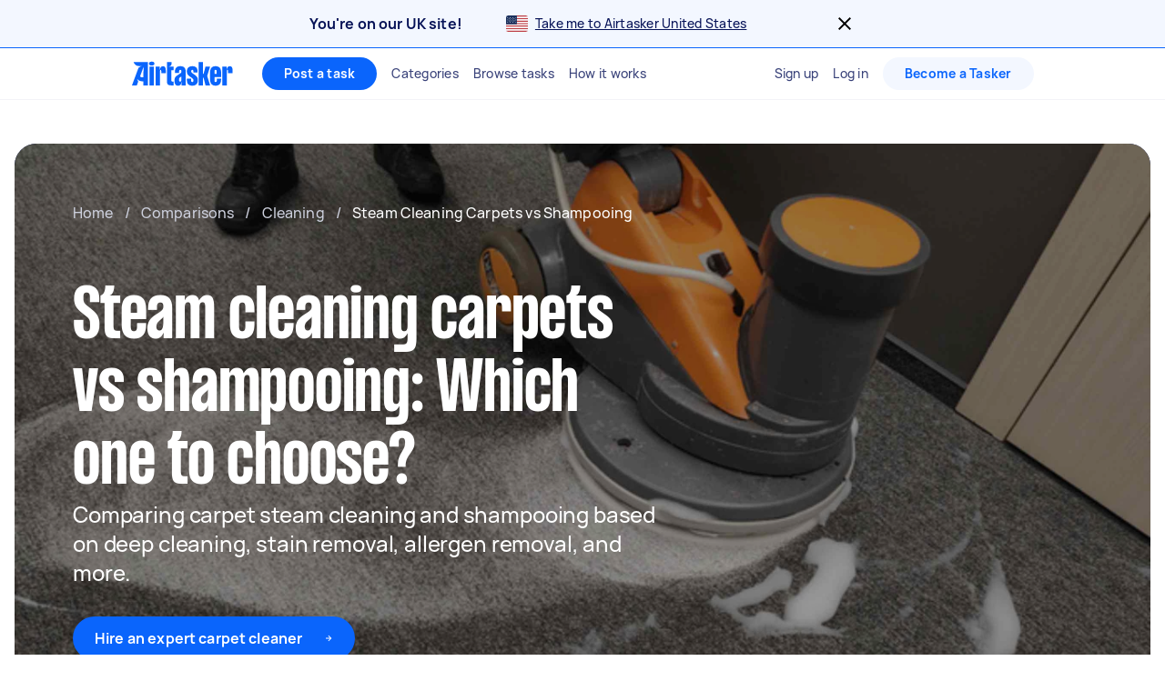

--- FILE ---
content_type: text/html; charset=utf-8
request_url: https://www.airtasker.com/uk/comparisons/steam-cleaning-carpets-vs-shampooing/
body_size: 92823
content:

      <!doctype html>
      <html lang="en-gb">
        <head>
          <title data-rh="true">Steam Cleaning Carpets vs Shampooing: Which One to Choose? | Airtasker UK</title>
          <meta data-rh="true" name="description" content="Get insights into steam cleaning carpets vs shampooing to maintain clean, fresh carpets. Find out which works best in this in-depth comparison guide."/><meta data-rh="true" name="robots" content="max-image-preview:extra-large"/><meta data-rh="true" name="msvalidate.01" content="8A0B1CCF080C941CE2564028526876E2"/><meta data-rh="true" name="dcterms.modified" content="2026-01-18T18:45:10.441Z"/><meta data-rh="true" charset="utf-8"/><meta data-rh="true" property="og:title" content="Steam Cleaning Carpets vs Shampooing: Which One to Choose? | Airtasker UK"/><meta data-rh="true" property="og:description" content="Get insights into steam cleaning carpets vs shampooing to maintain clean, fresh carpets. Find out which works best in this in-depth comparison guide."/><meta data-rh="true" property="og:type" content="website"/><meta data-rh="true" property="og:site_name" content="Airtasker"/><meta data-rh="true" property="og:image" content="https://airtasker-seo-assets-prod.s3.amazonaws.com/en_GB/1718181033404-steam-cleaning-carpets-vs-shampooing.jpg"/><meta data-rh="true" property="og:url" content="https://www.airtasker.com/uk/comparisons/steam-cleaning-carpets-vs-shampooing/"/><meta data-rh="true" name="twitter:card" content="summary_large_image"/><meta data-rh="true" name="viewport" content="width=device-width, initial-scale=1"/><meta data-rh="true" name="color-scheme" content="only light"/><meta data-rh="true" name="apple-mobile-web-app-capable" content="yes"/><meta data-rh="true" name="web-arch" content="seo-web"/>
          <link data-rh="true" rel="preconnect" href="https://images.airtasker.com/v7/"/><link data-rh="true" rel="dns-prefetch" href="https://images.airtasker.com/v7/"/><link data-rh="true" rel="canonical" href="https://www.airtasker.com/uk/comparisons/steam-cleaning-carpets-vs-shampooing/"/><link data-rh="true" rel="alternate" hreflang="x-default" href="https://www.airtasker.com/au/comparisons/steam-cleaning-carpets-vs-shampooing/"/><link data-rh="true" rel="alternate" hreflang="en-au" href="https://www.airtasker.com/au/comparisons/steam-cleaning-carpets-vs-shampooing/"/><link data-rh="true" rel="alternate" hreflang="en-gb" href="https://www.airtasker.com/uk/comparisons/steam-cleaning-carpets-vs-shampooing/"/><link data-rh="true" rel="alternate" hreflang="en-us" href="https://www.airtasker.com/us/comparisons/steam-cleaning-carpets-vs-shampooing/"/><link data-rh="true" rel="preload" as="font" href="/static/assets/4f8eaf37c9fe1eac.woff2" type="font/woff2" crossOrigin="anonymous"/><link data-rh="true" rel="preload" as="font" href="/static/assets/d2d551d8ad8b369e.woff2" type="font/woff2" crossOrigin="anonymous"/><link data-rh="true" rel="icon" type="image/png" href="[data-uri]"/><link data-rh="true" href="/images/icon_196_2022.png" rel="shortcut icon" sizes="196x196"/><link data-rh="true" href="/images/icon_57_2022.png" rel="apple-touch-icon" sizes="57x57"/><link data-rh="true" href="/images/icon_72_2022.png" rel="apple-touch-icon" sizes="72x72"/><link data-rh="true" href="/images/icon_114_2022.png" rel="apple-touch-icon" sizes="114x114"/><link data-rh="true" href="/images/icon_144_2022.png" rel="apple-touch-icon" sizes="144x144"/><link data-rh="true" href="/images/icon_196_2022.png" rel="apple-touch-icon" sizes="196x196"/><link data-rh="true" rel="alternate" type="application/atom+xml" title="Airtasker UK Feed" href="https://www.airtasker.com/uk/feed/atom.xml"/><link data-rh="true" rel="alternate" type="application/atom+xml" title="Airtasker UK Comparisons Feed" href="https://www.airtasker.com/uk/comparisons/feed/atom.xml"/>
          <script data-rh="true" type="application/ld+json">{"@context":"https://schema.org","@graph":[{"@type":"Article","@id":"https://www.airtasker.com/uk/comparisons/steam-cleaning-carpets-vs-shampooing/#article","author":{"@id":"https://www.airtasker.com/#organization"},"copyrightYear":2025,"copyrightHolder":{"@id":"https://www.airtasker.com/#organization"},"datePublished":"2024-06-12T16:28:05+00:00","dateModified":"2024-06-12T09:41:58+00:00","description":"Comparing carpet steam cleaning and shampooing based on deep cleaning, stain removal, allergen removal, and more. ","headline":"Steam cleaning carpets vs shampooing: Which one to choose?","image":[{"@id":"https://www.airtasker.com/uk/comparisons/steam-cleaning-carpets-vs-shampooing/#primaryimage"},{"@type":"ImageObject","contentUrl":"https://images.airtasker.com/v7/https://airtasker-seo-assets-prod.s3.amazonaws.com/en_GB/1718181033404-steam-cleaning-carpets-vs-shampooing.jpg?gravity=smart&w=1600&h=1200","url":"https://images.airtasker.com/v7/https://airtasker-seo-assets-prod.s3.amazonaws.com/en_GB/1718181033404-steam-cleaning-carpets-vs-shampooing.jpg?gravity=smart&w=1600&h=1200","height":1200,"width":1600},{"@type":"ImageObject","contentUrl":"https://images.airtasker.com/v7/https://airtasker-seo-assets-prod.s3.amazonaws.com/en_GB/1718181033404-steam-cleaning-carpets-vs-shampooing.jpg?gravity=smart&w=1200&h=1200","url":"https://images.airtasker.com/v7/https://airtasker-seo-assets-prod.s3.amazonaws.com/en_GB/1718181033404-steam-cleaning-carpets-vs-shampooing.jpg?gravity=smart&w=1200&h=1200","height":1200,"width":1200},{"@type":"ImageObject","contentUrl":"https://images.airtasker.com/v7/https://airtasker-seo-assets-prod.s3.amazonaws.com/en_GB/1718181033404-steam-cleaning-carpets-vs-shampooing.jpg?gravity=smart&w=1920&h=1080","url":"https://images.airtasker.com/v7/https://airtasker-seo-assets-prod.s3.amazonaws.com/en_GB/1718181033404-steam-cleaning-carpets-vs-shampooing.jpg?gravity=smart&w=1920&h=1080","height":1080,"width":1920},{"@type":"ImageObject","contentUrl":"https://images.airtasker.com/v7/https://airtasker-seo-assets-prod.s3.amazonaws.com/en_GB/1718181060313-steam-cleaning-carpets-vs-shampooing-what-is-carpet-steam.jpg?gravity=smart&w=1600&h=1200","url":"https://images.airtasker.com/v7/https://airtasker-seo-assets-prod.s3.amazonaws.com/en_GB/1718181060313-steam-cleaning-carpets-vs-shampooing-what-is-carpet-steam.jpg?gravity=smart&w=1600&h=1200","height":1200,"width":1600},{"@type":"ImageObject","contentUrl":"https://images.airtasker.com/v7/https://airtasker-seo-assets-prod.s3.amazonaws.com/en_GB/1718181060313-steam-cleaning-carpets-vs-shampooing-what-is-carpet-steam.jpg?gravity=smart&w=1200&h=1200","url":"https://images.airtasker.com/v7/https://airtasker-seo-assets-prod.s3.amazonaws.com/en_GB/1718181060313-steam-cleaning-carpets-vs-shampooing-what-is-carpet-steam.jpg?gravity=smart&w=1200&h=1200","height":1200,"width":1200},{"@type":"ImageObject","contentUrl":"https://images.airtasker.com/v7/https://airtasker-seo-assets-prod.s3.amazonaws.com/en_GB/1718181060313-steam-cleaning-carpets-vs-shampooing-what-is-carpet-steam.jpg?gravity=smart&w=1920&h=1080","url":"https://images.airtasker.com/v7/https://airtasker-seo-assets-prod.s3.amazonaws.com/en_GB/1718181060313-steam-cleaning-carpets-vs-shampooing-what-is-carpet-steam.jpg?gravity=smart&w=1920&h=1080","height":1080,"width":1920},{"@type":"ImageObject","contentUrl":"https://images.airtasker.com/v7/https://airtasker-seo-assets-prod.s3.amazonaws.com/en_GB/1718181073887-steam-cleaning-carpets-vs-shampooing-what-is-carpet-shampooing.jpg?gravity=smart&w=1600&h=1200","url":"https://images.airtasker.com/v7/https://airtasker-seo-assets-prod.s3.amazonaws.com/en_GB/1718181073887-steam-cleaning-carpets-vs-shampooing-what-is-carpet-shampooing.jpg?gravity=smart&w=1600&h=1200","height":1200,"width":1600},{"@type":"ImageObject","contentUrl":"https://images.airtasker.com/v7/https://airtasker-seo-assets-prod.s3.amazonaws.com/en_GB/1718181073887-steam-cleaning-carpets-vs-shampooing-what-is-carpet-shampooing.jpg?gravity=smart&w=1200&h=1200","url":"https://images.airtasker.com/v7/https://airtasker-seo-assets-prod.s3.amazonaws.com/en_GB/1718181073887-steam-cleaning-carpets-vs-shampooing-what-is-carpet-shampooing.jpg?gravity=smart&w=1200&h=1200","height":1200,"width":1200},{"@type":"ImageObject","contentUrl":"https://images.airtasker.com/v7/https://airtasker-seo-assets-prod.s3.amazonaws.com/en_GB/1718181073887-steam-cleaning-carpets-vs-shampooing-what-is-carpet-shampooing.jpg?gravity=smart&w=1920&h=1080","url":"https://images.airtasker.com/v7/https://airtasker-seo-assets-prod.s3.amazonaws.com/en_GB/1718181073887-steam-cleaning-carpets-vs-shampooing-what-is-carpet-shampooing.jpg?gravity=smart&w=1920&h=1080","height":1080,"width":1920},{"@type":"ImageObject","contentUrl":"https://images.airtasker.com/v7/https://airtasker-seo-assets-prod.s3.amazonaws.com/en_GB/1718181088213-steam-cleaning-carpets-vs-shampooing-stain-removal.jpg?gravity=smart&w=1600&h=1200","url":"https://images.airtasker.com/v7/https://airtasker-seo-assets-prod.s3.amazonaws.com/en_GB/1718181088213-steam-cleaning-carpets-vs-shampooing-stain-removal.jpg?gravity=smart&w=1600&h=1200","height":1200,"width":1600},{"@type":"ImageObject","contentUrl":"https://images.airtasker.com/v7/https://airtasker-seo-assets-prod.s3.amazonaws.com/en_GB/1718181088213-steam-cleaning-carpets-vs-shampooing-stain-removal.jpg?gravity=smart&w=1200&h=1200","url":"https://images.airtasker.com/v7/https://airtasker-seo-assets-prod.s3.amazonaws.com/en_GB/1718181088213-steam-cleaning-carpets-vs-shampooing-stain-removal.jpg?gravity=smart&w=1200&h=1200","height":1200,"width":1200},{"@type":"ImageObject","contentUrl":"https://images.airtasker.com/v7/https://airtasker-seo-assets-prod.s3.amazonaws.com/en_GB/1718181088213-steam-cleaning-carpets-vs-shampooing-stain-removal.jpg?gravity=smart&w=1920&h=1080","url":"https://images.airtasker.com/v7/https://airtasker-seo-assets-prod.s3.amazonaws.com/en_GB/1718181088213-steam-cleaning-carpets-vs-shampooing-stain-removal.jpg?gravity=smart&w=1920&h=1080","height":1080,"width":1920},{"@type":"ImageObject","contentUrl":"https://images.airtasker.com/v7/https://airtasker-seo-assets-prod.s3.amazonaws.com/en_GB/1718181102854-steam-cleaning-carpets-vs-shampooing-carpet-residue.jpg?gravity=smart&w=1600&h=1200","url":"https://images.airtasker.com/v7/https://airtasker-seo-assets-prod.s3.amazonaws.com/en_GB/1718181102854-steam-cleaning-carpets-vs-shampooing-carpet-residue.jpg?gravity=smart&w=1600&h=1200","height":1200,"width":1600},{"@type":"ImageObject","contentUrl":"https://images.airtasker.com/v7/https://airtasker-seo-assets-prod.s3.amazonaws.com/en_GB/1718181102854-steam-cleaning-carpets-vs-shampooing-carpet-residue.jpg?gravity=smart&w=1200&h=1200","url":"https://images.airtasker.com/v7/https://airtasker-seo-assets-prod.s3.amazonaws.com/en_GB/1718181102854-steam-cleaning-carpets-vs-shampooing-carpet-residue.jpg?gravity=smart&w=1200&h=1200","height":1200,"width":1200},{"@type":"ImageObject","contentUrl":"https://images.airtasker.com/v7/https://airtasker-seo-assets-prod.s3.amazonaws.com/en_GB/1718181102854-steam-cleaning-carpets-vs-shampooing-carpet-residue.jpg?gravity=smart&w=1920&h=1080","url":"https://images.airtasker.com/v7/https://airtasker-seo-assets-prod.s3.amazonaws.com/en_GB/1718181102854-steam-cleaning-carpets-vs-shampooing-carpet-residue.jpg?gravity=smart&w=1920&h=1080","height":1080,"width":1920},{"@type":"ImageObject","contentUrl":"https://images.airtasker.com/v7/https://airtasker-seo-assets-prod.s3.amazonaws.com/en_GB/1718181112458-steam-cleaning-carpets-vs-shampooing-cost.jpg?gravity=smart&w=1600&h=1200","url":"https://images.airtasker.com/v7/https://airtasker-seo-assets-prod.s3.amazonaws.com/en_GB/1718181112458-steam-cleaning-carpets-vs-shampooing-cost.jpg?gravity=smart&w=1600&h=1200","height":1200,"width":1600},{"@type":"ImageObject","contentUrl":"https://images.airtasker.com/v7/https://airtasker-seo-assets-prod.s3.amazonaws.com/en_GB/1718181112458-steam-cleaning-carpets-vs-shampooing-cost.jpg?gravity=smart&w=1200&h=1200","url":"https://images.airtasker.com/v7/https://airtasker-seo-assets-prod.s3.amazonaws.com/en_GB/1718181112458-steam-cleaning-carpets-vs-shampooing-cost.jpg?gravity=smart&w=1200&h=1200","height":1200,"width":1200},{"@type":"ImageObject","contentUrl":"https://images.airtasker.com/v7/https://airtasker-seo-assets-prod.s3.amazonaws.com/en_GB/1718181112458-steam-cleaning-carpets-vs-shampooing-cost.jpg?gravity=smart&w=1920&h=1080","url":"https://images.airtasker.com/v7/https://airtasker-seo-assets-prod.s3.amazonaws.com/en_GB/1718181112458-steam-cleaning-carpets-vs-shampooing-cost.jpg?gravity=smart&w=1920&h=1080","height":1080,"width":1920}],"inLanguage":"en-GB","isPartOf":{"@id":"https://www.airtasker.com/uk/comparisons/steam-cleaning-carpets-vs-shampooing/"},"mainEntityOfPage":{"@id":"https://www.airtasker.com/uk/comparisons/steam-cleaning-carpets-vs-shampooing/"},"publisher":{"@id":"https://www.airtasker.com/#organization"},"thumbnailUrl":"https://images.airtasker.com/v7/https://airtasker-seo-assets-prod.s3.amazonaws.com/en_GB/1718181033404-steam-cleaning-carpets-vs-shampooing.jpg?gravity=smart"},{"@type":["WebPage","FAQPage"],"@id":"https://www.airtasker.com/uk/comparisons/steam-cleaning-carpets-vs-shampooing/","breadcrumb":{"@id":"https://www.airtasker.com/uk/comparisons/steam-cleaning-carpets-vs-shampooing/#breadcrumb"},"description":"Get insights into steam cleaning carpets vs shampooing to maintain clean, fresh carpets. Find out which works best in this in-depth comparison guide.","dateModified":"2024-06-12T09:41:58+00:00","datePublished":"2024-06-12T16:28:05+00:00","image":[{"@id":"https://www.airtasker.com/uk/comparisons/steam-cleaning-carpets-vs-shampooing/#primaryimage"},{"@type":"ImageObject","contentUrl":"https://images.airtasker.com/v7/https://airtasker-seo-assets-prod.s3.amazonaws.com/en_GB/1718181033404-steam-cleaning-carpets-vs-shampooing.jpg?gravity=smart&w=1600&h=1200","url":"https://images.airtasker.com/v7/https://airtasker-seo-assets-prod.s3.amazonaws.com/en_GB/1718181033404-steam-cleaning-carpets-vs-shampooing.jpg?gravity=smart&w=1600&h=1200","height":1200,"width":1600},{"@type":"ImageObject","contentUrl":"https://images.airtasker.com/v7/https://airtasker-seo-assets-prod.s3.amazonaws.com/en_GB/1718181033404-steam-cleaning-carpets-vs-shampooing.jpg?gravity=smart&w=1200&h=1200","url":"https://images.airtasker.com/v7/https://airtasker-seo-assets-prod.s3.amazonaws.com/en_GB/1718181033404-steam-cleaning-carpets-vs-shampooing.jpg?gravity=smart&w=1200&h=1200","height":1200,"width":1200},{"@type":"ImageObject","contentUrl":"https://images.airtasker.com/v7/https://airtasker-seo-assets-prod.s3.amazonaws.com/en_GB/1718181033404-steam-cleaning-carpets-vs-shampooing.jpg?gravity=smart&w=1920&h=1080","url":"https://images.airtasker.com/v7/https://airtasker-seo-assets-prod.s3.amazonaws.com/en_GB/1718181033404-steam-cleaning-carpets-vs-shampooing.jpg?gravity=smart&w=1920&h=1080","height":1080,"width":1920},{"@type":"ImageObject","contentUrl":"https://images.airtasker.com/v7/https://airtasker-seo-assets-prod.s3.amazonaws.com/en_GB/1718181060313-steam-cleaning-carpets-vs-shampooing-what-is-carpet-steam.jpg?gravity=smart&w=1600&h=1200","url":"https://images.airtasker.com/v7/https://airtasker-seo-assets-prod.s3.amazonaws.com/en_GB/1718181060313-steam-cleaning-carpets-vs-shampooing-what-is-carpet-steam.jpg?gravity=smart&w=1600&h=1200","height":1200,"width":1600},{"@type":"ImageObject","contentUrl":"https://images.airtasker.com/v7/https://airtasker-seo-assets-prod.s3.amazonaws.com/en_GB/1718181060313-steam-cleaning-carpets-vs-shampooing-what-is-carpet-steam.jpg?gravity=smart&w=1200&h=1200","url":"https://images.airtasker.com/v7/https://airtasker-seo-assets-prod.s3.amazonaws.com/en_GB/1718181060313-steam-cleaning-carpets-vs-shampooing-what-is-carpet-steam.jpg?gravity=smart&w=1200&h=1200","height":1200,"width":1200},{"@type":"ImageObject","contentUrl":"https://images.airtasker.com/v7/https://airtasker-seo-assets-prod.s3.amazonaws.com/en_GB/1718181060313-steam-cleaning-carpets-vs-shampooing-what-is-carpet-steam.jpg?gravity=smart&w=1920&h=1080","url":"https://images.airtasker.com/v7/https://airtasker-seo-assets-prod.s3.amazonaws.com/en_GB/1718181060313-steam-cleaning-carpets-vs-shampooing-what-is-carpet-steam.jpg?gravity=smart&w=1920&h=1080","height":1080,"width":1920},{"@type":"ImageObject","contentUrl":"https://images.airtasker.com/v7/https://airtasker-seo-assets-prod.s3.amazonaws.com/en_GB/1718181073887-steam-cleaning-carpets-vs-shampooing-what-is-carpet-shampooing.jpg?gravity=smart&w=1600&h=1200","url":"https://images.airtasker.com/v7/https://airtasker-seo-assets-prod.s3.amazonaws.com/en_GB/1718181073887-steam-cleaning-carpets-vs-shampooing-what-is-carpet-shampooing.jpg?gravity=smart&w=1600&h=1200","height":1200,"width":1600},{"@type":"ImageObject","contentUrl":"https://images.airtasker.com/v7/https://airtasker-seo-assets-prod.s3.amazonaws.com/en_GB/1718181073887-steam-cleaning-carpets-vs-shampooing-what-is-carpet-shampooing.jpg?gravity=smart&w=1200&h=1200","url":"https://images.airtasker.com/v7/https://airtasker-seo-assets-prod.s3.amazonaws.com/en_GB/1718181073887-steam-cleaning-carpets-vs-shampooing-what-is-carpet-shampooing.jpg?gravity=smart&w=1200&h=1200","height":1200,"width":1200},{"@type":"ImageObject","contentUrl":"https://images.airtasker.com/v7/https://airtasker-seo-assets-prod.s3.amazonaws.com/en_GB/1718181073887-steam-cleaning-carpets-vs-shampooing-what-is-carpet-shampooing.jpg?gravity=smart&w=1920&h=1080","url":"https://images.airtasker.com/v7/https://airtasker-seo-assets-prod.s3.amazonaws.com/en_GB/1718181073887-steam-cleaning-carpets-vs-shampooing-what-is-carpet-shampooing.jpg?gravity=smart&w=1920&h=1080","height":1080,"width":1920},{"@type":"ImageObject","contentUrl":"https://images.airtasker.com/v7/https://airtasker-seo-assets-prod.s3.amazonaws.com/en_GB/1718181088213-steam-cleaning-carpets-vs-shampooing-stain-removal.jpg?gravity=smart&w=1600&h=1200","url":"https://images.airtasker.com/v7/https://airtasker-seo-assets-prod.s3.amazonaws.com/en_GB/1718181088213-steam-cleaning-carpets-vs-shampooing-stain-removal.jpg?gravity=smart&w=1600&h=1200","height":1200,"width":1600},{"@type":"ImageObject","contentUrl":"https://images.airtasker.com/v7/https://airtasker-seo-assets-prod.s3.amazonaws.com/en_GB/1718181088213-steam-cleaning-carpets-vs-shampooing-stain-removal.jpg?gravity=smart&w=1200&h=1200","url":"https://images.airtasker.com/v7/https://airtasker-seo-assets-prod.s3.amazonaws.com/en_GB/1718181088213-steam-cleaning-carpets-vs-shampooing-stain-removal.jpg?gravity=smart&w=1200&h=1200","height":1200,"width":1200},{"@type":"ImageObject","contentUrl":"https://images.airtasker.com/v7/https://airtasker-seo-assets-prod.s3.amazonaws.com/en_GB/1718181088213-steam-cleaning-carpets-vs-shampooing-stain-removal.jpg?gravity=smart&w=1920&h=1080","url":"https://images.airtasker.com/v7/https://airtasker-seo-assets-prod.s3.amazonaws.com/en_GB/1718181088213-steam-cleaning-carpets-vs-shampooing-stain-removal.jpg?gravity=smart&w=1920&h=1080","height":1080,"width":1920},{"@type":"ImageObject","contentUrl":"https://images.airtasker.com/v7/https://airtasker-seo-assets-prod.s3.amazonaws.com/en_GB/1718181102854-steam-cleaning-carpets-vs-shampooing-carpet-residue.jpg?gravity=smart&w=1600&h=1200","url":"https://images.airtasker.com/v7/https://airtasker-seo-assets-prod.s3.amazonaws.com/en_GB/1718181102854-steam-cleaning-carpets-vs-shampooing-carpet-residue.jpg?gravity=smart&w=1600&h=1200","height":1200,"width":1600},{"@type":"ImageObject","contentUrl":"https://images.airtasker.com/v7/https://airtasker-seo-assets-prod.s3.amazonaws.com/en_GB/1718181102854-steam-cleaning-carpets-vs-shampooing-carpet-residue.jpg?gravity=smart&w=1200&h=1200","url":"https://images.airtasker.com/v7/https://airtasker-seo-assets-prod.s3.amazonaws.com/en_GB/1718181102854-steam-cleaning-carpets-vs-shampooing-carpet-residue.jpg?gravity=smart&w=1200&h=1200","height":1200,"width":1200},{"@type":"ImageObject","contentUrl":"https://images.airtasker.com/v7/https://airtasker-seo-assets-prod.s3.amazonaws.com/en_GB/1718181102854-steam-cleaning-carpets-vs-shampooing-carpet-residue.jpg?gravity=smart&w=1920&h=1080","url":"https://images.airtasker.com/v7/https://airtasker-seo-assets-prod.s3.amazonaws.com/en_GB/1718181102854-steam-cleaning-carpets-vs-shampooing-carpet-residue.jpg?gravity=smart&w=1920&h=1080","height":1080,"width":1920},{"@type":"ImageObject","contentUrl":"https://images.airtasker.com/v7/https://airtasker-seo-assets-prod.s3.amazonaws.com/en_GB/1718181112458-steam-cleaning-carpets-vs-shampooing-cost.jpg?gravity=smart&w=1600&h=1200","url":"https://images.airtasker.com/v7/https://airtasker-seo-assets-prod.s3.amazonaws.com/en_GB/1718181112458-steam-cleaning-carpets-vs-shampooing-cost.jpg?gravity=smart&w=1600&h=1200","height":1200,"width":1600},{"@type":"ImageObject","contentUrl":"https://images.airtasker.com/v7/https://airtasker-seo-assets-prod.s3.amazonaws.com/en_GB/1718181112458-steam-cleaning-carpets-vs-shampooing-cost.jpg?gravity=smart&w=1200&h=1200","url":"https://images.airtasker.com/v7/https://airtasker-seo-assets-prod.s3.amazonaws.com/en_GB/1718181112458-steam-cleaning-carpets-vs-shampooing-cost.jpg?gravity=smart&w=1200&h=1200","height":1200,"width":1200},{"@type":"ImageObject","contentUrl":"https://images.airtasker.com/v7/https://airtasker-seo-assets-prod.s3.amazonaws.com/en_GB/1718181112458-steam-cleaning-carpets-vs-shampooing-cost.jpg?gravity=smart&w=1920&h=1080","url":"https://images.airtasker.com/v7/https://airtasker-seo-assets-prod.s3.amazonaws.com/en_GB/1718181112458-steam-cleaning-carpets-vs-shampooing-cost.jpg?gravity=smart&w=1920&h=1080","height":1080,"width":1920}],"inLanguage":"en-GB","isPartOf":{"@id":"https://www.airtasker.com/#website"},"name":"Steam Cleaning Carpets vs Shampooing","primaryImageOfPage":{"@id":"https://www.airtasker.com/uk/comparisons/steam-cleaning-carpets-vs-shampooing/#primaryimage"},"url":"https://www.airtasker.com/uk/comparisons/steam-cleaning-carpets-vs-shampooing/","potentialAction":[{"@type":"ReadAction","target":["https://www.airtasker.com/uk/comparisons/steam-cleaning-carpets-vs-shampooing/"]}],"mainEntity":[{"@id":"https://www.airtasker.com/uk/comparisons/steam-cleaning-carpets-vs-shampooing/#faq-question-5064-UK"},{"@id":"https://www.airtasker.com/uk/comparisons/steam-cleaning-carpets-vs-shampooing/#faq-question-5065-UK"},{"@id":"https://www.airtasker.com/uk/comparisons/steam-cleaning-carpets-vs-shampooing/#faq-question-5066-UK"}]},{"@type":"ImageObject","@id":"https://www.airtasker.com/uk/comparisons/steam-cleaning-carpets-vs-shampooing/#primaryimage","contentUrl":"https://images.airtasker.com/v7/https://airtasker-seo-assets-prod.s3.amazonaws.com/en_GB/1718181033404-steam-cleaning-carpets-vs-shampooing.jpg?gravity=smart","url":"https://images.airtasker.com/v7/https://airtasker-seo-assets-prod.s3.amazonaws.com/en_GB/1718181033404-steam-cleaning-carpets-vs-shampooing.jpg?gravity=smart","caption":"Steam cleaning carpets vs shampooing: Which one to choose?"},{"@type":"Question","@id":"https://www.airtasker.com/uk/comparisons/steam-cleaning-carpets-vs-shampooing/#faq-question-5064-UK","position":1,"url":"https://www.airtasker.com/uk/comparisons/steam-cleaning-carpets-vs-shampooing/#faq-question-5064-UK","name":"Do professional carpet cleaners use steam?","acceptedAnswer":{"@type":"Answer","text":"Yes, professionals use steam cleaning or hot water extraction. This involves using hot water mixed with a cleaning solution injected deep into the carpet, dislodging dirt and debris. ","inLanguage":"en-GB"},"inLanguage":"en-GB","answerCount":1},{"@type":"Question","@id":"https://www.airtasker.com/uk/comparisons/steam-cleaning-carpets-vs-shampooing/#faq-question-5065-UK","position":2,"url":"https://www.airtasker.com/uk/comparisons/steam-cleaning-carpets-vs-shampooing/#faq-question-5065-UK","name":"What is the difference between a steam cleaner and a carpet cleaner?","acceptedAnswer":{"@type":"Answer","text":"One particular difference between steam cleaners vs carpet cleaners is their cleaning methods. Steam cleaners are used to sanitise and disinfect surfaces using high-temperature steam. On the other hand, carpet cleaners use a chemical-based cleaner mixed with hot water to clean carpets.","inLanguage":"en-GB"},"inLanguage":"en-GB","answerCount":1},{"@type":"Question","@id":"https://www.airtasker.com/uk/comparisons/steam-cleaning-carpets-vs-shampooing/#faq-question-5066-UK","position":3,"url":"https://www.airtasker.com/uk/comparisons/steam-cleaning-carpets-vs-shampooing/#faq-question-5066-UK","name":"Can I use a steam mop on a carpet?","acceptedAnswer":{"@type":"Answer","text":"No, a steam mop should not be used on carpets because it doesn’t have a suction mechanism, leaving the carpet wet. This can damage the carpet fibres deep within.","inLanguage":"en-GB"},"inLanguage":"en-GB","answerCount":1},{"@type":"BreadcrumbList","@id":"https://www.airtasker.com/uk/comparisons/steam-cleaning-carpets-vs-shampooing/#breadcrumb","itemListElement":[{"@type":"ListItem","position":1,"item":{"@id":"https://www.airtasker.com/uk/","name":"UK"}},{"@type":"ListItem","position":2,"item":{"@id":"https://www.airtasker.com/uk/comparisons/","name":"Comparisons"}},{"@type":"ListItem","position":3,"item":{"@id":"https://www.airtasker.com/uk/services/cleaning/","name":"Cleaning"}},{"@type":"ListItem","position":4,"name":"Steam Cleaning Carpets vs Shampooing"}]},{"@type":"WebSite","@id":"https://www.airtasker.com/#website","copyrightHolder":{"@id":"https://www.airtasker.com/#organization"},"description":"Access thousands of skilled people for your home & office tasks. From furniture assembly to data entry - hire a skilled Airtasker today.","name":"Airtasker","publisher":{"@id":"https://www.airtasker.com/#organization"},"url":"https://www.airtasker.com/"},{"@type":"Organization","@id":"https://www.airtasker.com/#organization","contactPoint":[{"@type":"ContactPoint","areaServed":["AU","SG","NZ"],"contactType":"customer service","email":"support@airtasker.com","url":"https://support.airtasker.com/hc/en-au/"},{"@type":"ContactPoint","areaServed":"US","contactType":"customer service","email":"support@airtasker.com","url":"https://support.airtasker.com/hc/en-us/"},{"@type":"ContactPoint","areaServed":["GB","IE"],"contactType":"customer service","email":"support@airtasker.com","url":"https://support.airtasker.com/hc/en-gb/"}],"description":"Airtasker is a trusted community platform that connects people who need to outsource tasks and find local services, with people who are looking to earn money and ready to work.","founder":[{"@type":"Person","name":"Tim Fung","sameAs":["https://www.linkedin.com/in/timjfung/","https://www.crunchbase.com/person/tim-fung"]},{"@type":"Person","name":"Jonathan Lui","sameAs":["https://www.linkedin.com/in/jonolui/","https://www.crunchbase.com/person/jonathan-lui"]}],"foundingDate":"2012","foundingLocation":{"@type":"AdministrativeArea","name":"Sydney"},"legalName":"Airtasker Limited","logo":{"@type":"ImageObject","@id":"https://www.airtasker.com/#/schema/logo/image/","contentUrl":"https://www.airtasker.com/images/airtasker-schema-logo.svg","url":"https://www.airtasker.com/images/airtasker-schema-logo.svg","caption":"Airtasker"},"name":"Airtasker","sameAs":["https://www.facebook.com/Airtasker/","https://twitter.com/airtasker","https://www.instagram.com/airtasker/","https://www.youtube.com/airtasker","https://www.linkedin.com/company/airtasker/","https://www.pinterest.com/airtasker/","https://en.wikipedia.org/wiki/Airtasker","https://www.wikidata.org/wiki/Q17000714","https://www.crunchbase.com/organization/airtasker"],"slogan":"Get More Done","url":"https://www.airtasker.com"}]}</script><script data-rh="true" type="text/javascript">
    !function(){var analytics=window.analytics=window.analytics||[];if(!analytics.initialize)if(analytics.invoked)window.console&&console.error&&console.error("Segment snippet included twice.");else{analytics.invoked=!0;analytics.methods=["trackSubmit","trackClick","trackLink","trackForm","pageview","identify","reset","group","track","ready","alias","debug","page","once","off","on","addSourceMiddleware"];analytics.factory=function(t){return function(){var e=Array.prototype.slice.call(arguments);e.unshift(t);analytics.push(e);return analytics}};for(var t=0;t<analytics.methods.length;t++){var e=analytics.methods[t];analytics[e]=analytics.factory(e)}analytics.load=function(t,e){var n=document.createElement("script");n.type="text/javascript";n.async=!0;n.src="https://cdn.segment.com/analytics.js/v1/"+t+"/analytics.min.js";var a=document.getElementsByTagName("script")[0];a.parentNode.insertBefore(n,a);analytics._loadOptions=e};analytics.SNIPPET_VERSION="4.1.0";
    }}();
  </script>
          
          <style data-rh="true" >@font-face {
  font-family: 'manrope';
  src: url('/static/assets/4f8eaf37c9fe1eac.woff2') format('woff2'), 
       url('/static/assets/9e8b3e75804de4ba.ttf') format('truetype');
  font-weight: 500;
  font-style: normal;
  font-display: swap;
}

@font-face {
  font-family: 'manrope';
  src: url('/static/assets/08c568d8d61e5114.woff2') format('woff2'), 
       url('/static/assets/5224ce684c5320e1.ttf') format('truetype');
  font-weight: 700;
  font-style: normal;
  font-display: swap;
}

@font-face {
  font-family: 'manrope-regular';
  src: url('/static/assets/4f8eaf37c9fe1eac.woff2') format('woff2'), 
       url('/static/assets/9e8b3e75804de4ba.ttf') format('truetype');
  font-weight: 500;
  font-style: normal;
  font-display: swap;
}

@font-face {
  font-family: 'manrope-bold';
  src: url('/static/assets/08c568d8d61e5114.woff2') format('woff2'), 
       url('/static/assets/5224ce684c5320e1.ttf') format('truetype');
  font-weight: 700;
  font-style: normal;
  font-display: swap;
}

@font-face {
  font-family: 'manrope-black';
  src: url('/static/assets/08c568d8d61e5114.woff2') format('woff2'), 
       url('/static/assets/5224ce684c5320e1.ttf') format('truetype');
  font-weight: 700;
  font-style: normal;
  font-display: swap;
}

@font-face {
  font-family: 'pp-formula-airtasker';
  src: url('/static/assets/d2d551d8ad8b369e.woff2') format('woff2'), 
       url('/static/assets/b84555b42edf2241.woff') format('woff'),
       url('/static/assets/f91d30e4bcb995de.ttf') format('truetype');
  font-weight: 700;
  font-style: normal;
  font-display: swap;
}

@font-face {
  font-family: 'pp-formula-airtasker';
  src: url('/static/assets/824d72a9ebf5e17c.woff2') format('woff2'), 
       url('/static/assets/de0326496861b5f4.woff') format('woff'),
       url('/static/assets/3f0405fbb92e2fc7.ttf') format('truetype');
  font-weight: 900;
  font-style: normal;
  font-display: swap;
}

@font-face {
  font-family: 'pp-formula-airtasker-bold';
  src: url('/static/assets/d2d551d8ad8b369e.woff2') format('woff2'), 
       url('/static/assets/b84555b42edf2241.woff') format('woff'),
       url('/static/assets/f91d30e4bcb995de.ttf') format('truetype');
  font-weight: 700;
  font-style: normal;
  font-display: swap;
}

@font-face {
  font-family: 'pp-formula-airtasker-extra-bold';
  src: url('/static/assets/824d72a9ebf5e17c.woff2') format('woff2'), 
       url('/static/assets/de0326496861b5f4.woff') format('woff'),
       url('/static/assets/3f0405fbb92e2fc7.ttf') format('truetype');
  font-weight: 900;
  font-style: normal;
  font-display: swap;
}

@font-face {
  font-family: 'pp-formula-airtasker-black';
  src: url('/static/assets/30c840a53bea5dc9.woff2') format('woff2'), 
       url('/static/assets/9a47e563ce15a3da.woff') format('woff'),
       url('/static/assets/65b6a6418c7caf52.ttf') format('truetype');
  font-weight: normal;
  font-style: normal;
  font-display: swap;
}

@font-face {
  font-family: 'parisienne';
  src: url('/static/assets/82a775783a33ce6f.ttf') format('truetype');
  font-weight: 400;
  font-style: normal;
  font-display: swap;
}
@font-face {
  font-family: 'kalam';
  src: url('/static/assets/26d8dba039c5c77b.ttf') format('truetype');
  font-weight: 300;
  font-style: normal;
  font-display: swap;
}
@font-face {
  font-family: 'handlee';
  src: url('/static/assets/54590e94ca812eef.ttf') format('truetype');
  font-weight: 400;
  font-style: normal;
  font-display: swap;
}

</style>
          <style data-styled="true" data-styled-version="5.3.11">.jhrya-d{all:unset;box-sizing:border-box;-webkit-text-fill-color:currentColor;overflow-wrap:break-word;word-wrap:break-word;word-break:break-word;cursor:pointer;display:-webkit-box;display:-webkit-flex;display:-ms-flexbox;display:flex;-webkit-flex-direction:column;-ms-flex-direction:column;flex-direction:column;}/*!sc*/
.jhrya-d:hover{-webkit-text-decoration:none;text-decoration:none;}/*!sc*/
data-styled.g3[id="Link__UnstyledLink-sc-1xsb1mu-1"]{content:"jhrya-d,"}/*!sc*/
.kVURKP{all:unset;box-sizing:border-box;-webkit-text-fill-color:currentColor;overflow-wrap:break-word;word-wrap:break-word;word-break:break-word;cursor:pointer;}/*!sc*/
.kVURKP:hover{-webkit-text-decoration:none;text-decoration:none;}/*!sc*/
data-styled.g4[id="Link__UnstyledInlineLink-sc-1xsb1mu-2"]{content:"kVURKP,"}/*!sc*/
.jXdYjC{display:-webkit-box;display:-webkit-flex;display:-ms-flexbox;display:flex;-webkit-align-items:center;-webkit-box-align:center;-ms-flex-align:center;align-items:center;}/*!sc*/
.jXdYjC svg{max-width:24px;max-height:24px;fill:currentColor;padding-left:24px;}/*!sc*/
data-styled.g19[id="ButtonIconWrapper-sc-11rjj5i-0"]{content:"jXdYjC,"}/*!sc*/
.vjBvi{display:inline-block;text-align:center;white-space:nowrap;cursor:pointer;box-sizing:border-box;margin:0;border:none;border-radius:160px;color:#FFFFFF;padding-top:12px;padding-bottom:12px;padding-left:24px;padding-right:24px;font-family:manrope-bold,'Helvetica Neue',Helvetica,Arial,'Lucida Grande',sans-serif;font-size:16px;font-weight:initial;line-height:24px;-webkit-letter-spacing:0.15px;-moz-letter-spacing:0.15px;-ms-letter-spacing:0.15px;letter-spacing:0.15px;background-color:#0A65FC;-webkit-transition:background-color 120ms ease-in-out,color 120ms ease-in-out;transition:background-color 120ms ease-in-out,color 120ms ease-in-out;}/*!sc*/
.vjBvi:hover{color:#FFFFFF;}/*!sc*/
.vjBvi:focus{outline:2px solid #061257;outline-offset:2px;}/*!sc*/
.vjBvi:hover{background-color:#3B84FD;}/*!sc*/
.vjBvi:active{-webkit-transition:-webkit-transform 120ms ease-in-out;-webkit-transition:transform 120ms ease-in-out;transition:transform 120ms ease-in-out;-webkit-transform:scale(0.95);-ms-transform:scale(0.95);transform:scale(0.95);}/*!sc*/
.vjBvi span.LoadingAnimation__LoadingCircleLeft-sc-1ldpp3v-2{background-color:#F3F7FF;}/*!sc*/
.vjBvi span.LoadingAnimation__LoadingCircleMid-sc-1ldpp3v-3{background-color:rgba(243,247,255,0.6);}/*!sc*/
.vjBvi span.LoadingAnimation__LoadingCircleRight-sc-1ldpp3v-4{background-color:rgba(243,247,255,0.2);}/*!sc*/
data-styled.g20[id="Button__StyledButton-sc-117jcbc-0"]{content:"vjBvi,"}/*!sc*/
.hYxXgr{display:inline-block;text-align:center;white-space:nowrap;cursor:pointer;box-sizing:border-box;margin:0;border:none;border-radius:160px;color:#FFFFFF;padding-top:12px;padding-bottom:12px;padding-left:24px;padding-right:24px;font-family:manrope-bold,'Helvetica Neue',Helvetica,Arial,'Lucida Grande',sans-serif;font-size:16px;font-weight:initial;line-height:24px;-webkit-letter-spacing:0.15px;-moz-letter-spacing:0.15px;-ms-letter-spacing:0.15px;letter-spacing:0.15px;background-color:#0A65FC;-webkit-transition:background-color 120ms ease-in-out,color 120ms ease-in-out;transition:background-color 120ms ease-in-out,color 120ms ease-in-out;}/*!sc*/
.hYxXgr:hover{color:#FFFFFF;}/*!sc*/
.hYxXgr:focus{outline:2px solid #061257;outline-offset:2px;}/*!sc*/
.hYxXgr:hover{background-color:#3B84FD;}/*!sc*/
.hYxXgr:active{-webkit-transition:-webkit-transform 120ms ease-in-out;-webkit-transition:transform 120ms ease-in-out;transition:transform 120ms ease-in-out;-webkit-transform:scale(0.95);-ms-transform:scale(0.95);transform:scale(0.95);}/*!sc*/
.hYxXgr span.LoadingAnimation__LoadingCircleLeft-sc-1ldpp3v-2{background-color:#F3F7FF;}/*!sc*/
.hYxXgr span.LoadingAnimation__LoadingCircleMid-sc-1ldpp3v-3{background-color:rgba(243,247,255,0.6);}/*!sc*/
.hYxXgr span.LoadingAnimation__LoadingCircleRight-sc-1ldpp3v-4{background-color:rgba(243,247,255,0.2);}/*!sc*/
.hYxXgr:focus{outline:none;}/*!sc*/
.hYxXgr:focus-visible{outline:2px solid #061257;outline-offset:2px;}/*!sc*/
.hXGNAF{display:inline-block;text-align:center;white-space:nowrap;cursor:pointer;box-sizing:border-box;margin:0;border:none;border-radius:160px;color:#FFFFFF;padding-top:8px;padding-bottom:8px;padding-left:24px;padding-right:24px;font-family:manrope-bold,'Helvetica Neue',Helvetica,Arial,'Lucida Grande',sans-serif;font-size:14px;font-weight:initial;line-height:20px;-webkit-letter-spacing:0.25px;-moz-letter-spacing:0.25px;-ms-letter-spacing:0.25px;letter-spacing:0.25px;position:relative;background-color:#0A65FC;-webkit-transition:background-color 120ms ease-in-out,color 120ms ease-in-out;transition:background-color 120ms ease-in-out,color 120ms ease-in-out;}/*!sc*/
.hXGNAF::after{content:'';display:block;position:absolute;top:-6px;bottom:-6px;left:-2px;right:-2px;}/*!sc*/
@media  (min-width:575px){.hXGNAF::after{display:none;}}/*!sc*/
.hXGNAF:hover{color:#FFFFFF;}/*!sc*/
.hXGNAF:focus{outline:2px solid #061257;outline-offset:2px;}/*!sc*/
.hXGNAF:hover{background-color:#3B84FD;}/*!sc*/
.hXGNAF:active{-webkit-transition:-webkit-transform 120ms ease-in-out;-webkit-transition:transform 120ms ease-in-out;transition:transform 120ms ease-in-out;-webkit-transform:scale(0.95);-ms-transform:scale(0.95);transform:scale(0.95);}/*!sc*/
.hXGNAF span.LoadingAnimation__LoadingCircleLeft-sc-1ldpp3v-2{background-color:#F3F7FF;}/*!sc*/
.hXGNAF span.LoadingAnimation__LoadingCircleMid-sc-1ldpp3v-3{background-color:rgba(243,247,255,0.6);}/*!sc*/
.hXGNAF span.LoadingAnimation__LoadingCircleRight-sc-1ldpp3v-4{background-color:rgba(243,247,255,0.2);}/*!sc*/
.hXGNAF:focus{outline:none;}/*!sc*/
.hXGNAF:focus-visible{outline:2px solid #061257;outline-offset:2px;}/*!sc*/
.fIjpaC{display:inline-block;text-align:center;white-space:nowrap;cursor:pointer;box-sizing:border-box;margin:0;border:none;border-radius:160px;color:#FFFFFF;padding-top:8px;padding-bottom:8px;padding-left:24px;padding-right:24px;font-family:manrope-bold,'Helvetica Neue',Helvetica,Arial,'Lucida Grande',sans-serif;font-size:14px;font-weight:initial;line-height:20px;-webkit-letter-spacing:0.25px;-moz-letter-spacing:0.25px;-ms-letter-spacing:0.25px;letter-spacing:0.25px;position:relative;background-color:#F3F7FF;color:#0A65FC;-webkit-transition:background-color 120ms ease-in-out,color 120ms ease-in-out;transition:background-color 120ms ease-in-out,color 120ms ease-in-out;}/*!sc*/
.fIjpaC::after{content:'';display:block;position:absolute;top:-6px;bottom:-6px;left:-2px;right:-2px;}/*!sc*/
@media  (min-width:575px){.fIjpaC::after{display:none;}}/*!sc*/
.fIjpaC:hover{color:#FFFFFF;}/*!sc*/
.fIjpaC:focus{outline:2px solid #061257;outline-offset:2px;}/*!sc*/
.fIjpaC:hover{background-color:#E7F0FF;color:#0A65FC;}/*!sc*/
.fIjpaC:active{-webkit-transition:-webkit-transform 120ms ease-in-out;-webkit-transition:transform 120ms ease-in-out;transition:transform 120ms ease-in-out;-webkit-transform:scale(0.95);-ms-transform:scale(0.95);transform:scale(0.95);}/*!sc*/
.fIjpaC span.LoadingAnimation__LoadingCircleLeft-sc-1ldpp3v-2{background-color:#0A65FC;}/*!sc*/
.fIjpaC span.LoadingAnimation__LoadingCircleMid-sc-1ldpp3v-3{background-color:rgba(10,101,252,0.6);}/*!sc*/
.fIjpaC span.LoadingAnimation__LoadingCircleRight-sc-1ldpp3v-4{background-color:rgba(10,101,252,0.2);}/*!sc*/
.fIjpaC:focus{outline:none;}/*!sc*/
.fIjpaC:focus-visible{outline:2px solid #061257;outline-offset:2px;}/*!sc*/
.jOxosB{display:inline-block;text-align:center;white-space:nowrap;cursor:pointer;box-sizing:border-box;margin:0;border:none;border-radius:160px;color:#FFFFFF;padding-top:12px;padding-bottom:12px;padding-left:24px;padding-right:24px;font-family:manrope-bold,'Helvetica Neue',Helvetica,Arial,'Lucida Grande',sans-serif;font-size:16px;font-weight:initial;line-height:24px;-webkit-letter-spacing:0.15px;-moz-letter-spacing:0.15px;-ms-letter-spacing:0.15px;letter-spacing:0.15px;background-color:#00000000;color:#0A65FC;-webkit-transition:all 0.1s ease-in-out;transition:all 0.1s ease-in-out;}/*!sc*/
.jOxosB:hover{color:#FFFFFF;}/*!sc*/
.jOxosB:focus{outline:2px solid #061257;outline-offset:2px;}/*!sc*/
.jOxosB:hover{color:#0A65FC;background-color:#F3F7FF;}/*!sc*/
.jOxosB:active{-webkit-transform:scale(0.95);-ms-transform:scale(0.95);transform:scale(0.95);}/*!sc*/
.jOxosB:focus:not(:focus-visible){outline:none;}/*!sc*/
.jOxosB span.LoadingAnimation__LoadingCircleLeft-sc-1ldpp3v-2{background-color:#6A719A;}/*!sc*/
.jOxosB span.LoadingAnimation__LoadingCircleMid-sc-1ldpp3v-3{background-color:rgba(106,113,154,0.6);}/*!sc*/
.jOxosB span.LoadingAnimation__LoadingCircleRight-sc-1ldpp3v-4{background-color:rgba(106,113,154,0.2);}/*!sc*/
.jOxosB:focus{outline:none;}/*!sc*/
.jOxosB:focus-visible{outline:2px solid #061257;outline-offset:2px;}/*!sc*/
.kCeEPc{display:inline-block;text-align:center;white-space:nowrap;cursor:pointer;box-sizing:border-box;margin:0;border:none;border-radius:160px;color:#FFFFFF;padding-top:12px;padding-bottom:12px;padding-left:24px;padding-right:24px;font-family:manrope-bold,'Helvetica Neue',Helvetica,Arial,'Lucida Grande',sans-serif;font-size:16px;font-weight:initial;line-height:24px;-webkit-letter-spacing:0.15px;-moz-letter-spacing:0.15px;-ms-letter-spacing:0.15px;letter-spacing:0.15px;background-color:#061257;-webkit-transition:background-color 120ms ease-in-out,color 120ms ease-in-out;transition:background-color 120ms ease-in-out,color 120ms ease-in-out;}/*!sc*/
.kCeEPc:hover{color:#FFFFFF;}/*!sc*/
.kCeEPc:focus{outline:2px solid #061257;outline-offset:2px;}/*!sc*/
.kCeEPc:hover{background-color:#384179;}/*!sc*/
.kCeEPc:active{-webkit-transition:-webkit-transform 120ms ease-in-out;-webkit-transition:transform 120ms ease-in-out;transition:transform 120ms ease-in-out;-webkit-transform:scale(0.95);-ms-transform:scale(0.95);transform:scale(0.95);}/*!sc*/
.kCeEPc span.LoadingAnimation__LoadingCircleLeft-sc-1ldpp3v-2{background-color:#F3F7FF;}/*!sc*/
.kCeEPc span.LoadingAnimation__LoadingCircleMid-sc-1ldpp3v-3{background-color:rgba(243,247,255,0.6);}/*!sc*/
.kCeEPc span.LoadingAnimation__LoadingCircleRight-sc-1ldpp3v-4{background-color:rgba(243,247,255,0.2);}/*!sc*/
.kCeEPc:focus{outline:none;}/*!sc*/
.kCeEPc:focus-visible{outline:2px solid #061257;outline-offset:2px;}/*!sc*/
data-styled.g21[id="LinkButton__StyledLinkButton-sc-5ftxev-0"]{content:"hYxXgr,hXGNAF,fIjpaC,jOxosB,kCeEPc,"}/*!sc*/
.coOgqw{width:100%;height:100%;background-color:#E8E8E8;}/*!sc*/
data-styled.g22[id="ResponsiveCDNImage__Image-sc-1kimq4o-0"]{content:"coOgqw,"}/*!sc*/
.kDzdgV{display:inline-block;}/*!sc*/
.kDzdgV strong{font-weight:700;}/*!sc*/
data-styled.g23[id="Markdown__StyledMarkDown-sc-a7yf7x-0"]{content:"kDzdgV,"}/*!sc*/
.lpcdnu{color:#061257;font-family:manrope-bold,'Helvetica Neue',Helvetica,Arial,'Lucida Grande',sans-serif;font-size:20px;font-weight:initial;line-height:28px;-webkit-letter-spacing:0.15px;-moz-letter-spacing:0.15px;-ms-letter-spacing:0.15px;letter-spacing:0.15px;overflow-wrap:break-word;word-wrap:break-word;word-break:break-word;-webkit-text-decoration:initial;text-decoration:initial;text-align:initial;vertical-align:initial;font-style:initial;white-space:initial;margin:0px 12px 0px 0px;padding:0px;}/*!sc*/
.eYxxky{color:#6A719A;font-family:manrope-regular,'Helvetica Neue',Helvetica,Arial,'Lucida Grande',sans-serif;font-size:14px;font-weight:initial;line-height:20px;-webkit-letter-spacing:0.25px;-moz-letter-spacing:0.25px;-ms-letter-spacing:0.25px;letter-spacing:0.25px;overflow-wrap:break-word;word-wrap:break-word;word-break:break-word;-webkit-text-decoration:initial;text-decoration:initial;text-align:initial;vertical-align:initial;font-style:initial;white-space:initial;margin:0px 0px 24px 0px;padding:0px;}/*!sc*/
.hRgEGI{color:#6A719A;font-family:manrope-bold,'Helvetica Neue',Helvetica,Arial,'Lucida Grande',sans-serif;font-size:11px;font-weight:initial;line-height:16px;-webkit-letter-spacing:1px;-moz-letter-spacing:1px;-ms-letter-spacing:1px;letter-spacing:1px;text-transform:uppercase;overflow-wrap:break-word;word-wrap:break-word;word-break:break-word;-webkit-text-decoration:initial;text-decoration:initial;text-align:initial;vertical-align:initial;font-style:initial;white-space:initial;margin:0px;padding:0px;}/*!sc*/
.jFBpfO{color:#9BA0BC;font-family:manrope-regular,'Helvetica Neue',Helvetica,Arial,'Lucida Grande',sans-serif;font-size:14px;font-weight:initial;line-height:20px;-webkit-letter-spacing:0.25px;-moz-letter-spacing:0.25px;-ms-letter-spacing:0.25px;letter-spacing:0.25px;overflow-wrap:break-word;word-wrap:break-word;word-break:break-word;-webkit-text-decoration:initial;text-decoration:initial;text-align:initial;vertical-align:initial;font-style:initial;white-space:initial;margin:0px;padding:0px;}/*!sc*/
.hzAiiC{color:#0A65FC;font-family:manrope-bold,'Helvetica Neue',Helvetica,Arial,'Lucida Grande',sans-serif;font-size:11px;font-weight:initial;line-height:16px;-webkit-letter-spacing:1px;-moz-letter-spacing:1px;-ms-letter-spacing:1px;letter-spacing:1px;text-transform:uppercase;overflow-wrap:break-word;word-wrap:break-word;word-break:break-word;-webkit-text-decoration:initial;text-decoration:initial;text-align:initial;vertical-align:initial;font-style:initial;white-space:initial;margin:0px;padding:0px;}/*!sc*/
.jQhYSa{color:#061257;font-family:manrope-regular,'Helvetica Neue',Helvetica,Arial,'Lucida Grande',sans-serif;font-size:14px;font-weight:initial;line-height:20px;-webkit-letter-spacing:0.25px;-moz-letter-spacing:0.25px;-ms-letter-spacing:0.25px;letter-spacing:0.25px;overflow-wrap:break-word;word-wrap:break-word;word-break:break-word;-webkit-text-decoration:initial;text-decoration:initial;text-align:initial;vertical-align:initial;font-style:initial;white-space:initial;margin:0px;padding:0px;}/*!sc*/
.kZWyzT{color:#061257;font-family:manrope-regular,'Helvetica Neue',Helvetica,Arial,'Lucida Grande',sans-serif;font-size:16px;font-weight:initial;line-height:24px;-webkit-letter-spacing:0.15px;-moz-letter-spacing:0.15px;-ms-letter-spacing:0.15px;letter-spacing:0.15px;overflow-wrap:break-word;word-wrap:break-word;word-break:break-word;-webkit-text-decoration:initial;text-decoration:initial;text-align:initial;vertical-align:initial;text-transform:capitalize;font-style:initial;white-space:initial;margin:0px;padding:0px;}/*!sc*/
.bwYirb{color:#061257;font-family:manrope-regular,'Helvetica Neue',Helvetica,Arial,'Lucida Grande',sans-serif;font-size:16px;font-weight:initial;line-height:24px;-webkit-letter-spacing:0.15px;-moz-letter-spacing:0.15px;-ms-letter-spacing:0.15px;letter-spacing:0.15px;overflow-wrap:break-word;word-wrap:break-word;word-break:break-word;-webkit-text-decoration:initial;text-decoration:initial;text-align:initial;vertical-align:initial;font-style:initial;white-space:initial;margin:0px;padding:0px;}/*!sc*/
.hKTKaE{color:#6A719A;font-family:manrope-regular,'Helvetica Neue',Helvetica,Arial,'Lucida Grande',sans-serif;font-size:14px;font-weight:initial;line-height:20px;-webkit-letter-spacing:0.25px;-moz-letter-spacing:0.25px;-ms-letter-spacing:0.25px;letter-spacing:0.25px;overflow-wrap:break-word;word-wrap:break-word;word-break:break-word;-webkit-text-decoration:initial;text-decoration:initial;text-align:initial;vertical-align:initial;font-style:initial;white-space:initial;margin:0px;padding:0px;}/*!sc*/
.kxIyUP{color:#061257;font-family:manrope-bold,'Helvetica Neue',Helvetica,Arial,'Lucida Grande',sans-serif;font-size:24px;font-weight:initial;line-height:32px;-webkit-letter-spacing:-0.15px;-moz-letter-spacing:-0.15px;-ms-letter-spacing:-0.15px;letter-spacing:-0.15px;overflow-wrap:break-word;word-wrap:break-word;word-break:break-word;-webkit-text-decoration:initial;text-decoration:initial;text-align:initial;vertical-align:initial;font-style:initial;white-space:initial;margin:0px;padding:0px;}/*!sc*/
.gOtwPg{color:#0A65FC;font-family:manrope-bold,'Helvetica Neue',Helvetica,Arial,'Lucida Grande',sans-serif;font-size:16px;font-weight:initial;line-height:24px;-webkit-letter-spacing:0.15px;-moz-letter-spacing:0.15px;-ms-letter-spacing:0.15px;letter-spacing:0.15px;overflow-wrap:break-word;word-wrap:break-word;word-break:break-word;-webkit-text-decoration:initial;text-decoration:initial;text-align:initial;vertical-align:initial;font-style:initial;white-space:initial;margin:0px;padding:0px;}/*!sc*/
.gzgDsL{color:#061257;font-family:pp-formula-airtasker,'Helvetica Neue',Helvetica,Arial,'Lucida Grande',sans-serif;font-size:48px;font-weight:700;line-height:56px;-webkit-letter-spacing:-0.25px;-moz-letter-spacing:-0.25px;-ms-letter-spacing:-0.25px;letter-spacing:-0.25px;text-transform:none;overflow-wrap:break-word;word-wrap:break-word;word-break:break-word;-webkit-text-decoration:initial;text-decoration:initial;text-align:initial;vertical-align:initial;font-style:initial;white-space:initial;margin:0px;padding:0px;}/*!sc*/
@media  (min-width:992px){.gzgDsL{font-size:48px;line-height:56px;-webkit-letter-spacing:-0.25px;-moz-letter-spacing:-0.25px;-ms-letter-spacing:-0.25px;letter-spacing:-0.25px;}}/*!sc*/
.cUJYwA{color:#FFFFFF;font-family:manrope-regular,'Helvetica Neue',Helvetica,Arial,'Lucida Grande',sans-serif;font-size:16px;font-weight:initial;line-height:24px;-webkit-letter-spacing:0.15px;-moz-letter-spacing:0.15px;-ms-letter-spacing:0.15px;letter-spacing:0.15px;overflow-wrap:break-word;word-wrap:break-word;word-break:break-word;-webkit-text-decoration:initial;text-decoration:initial;text-align:initial;vertical-align:initial;font-style:initial;white-space:initial;margin:0px;padding:0px;}/*!sc*/
.bqttjA{color:#061257;font-family:manrope-regular,'Helvetica Neue',Helvetica,Arial,'Lucida Grande',sans-serif;font-size:24px;font-weight:initial;line-height:32px;-webkit-letter-spacing:-0.15px;-moz-letter-spacing:-0.15px;-ms-letter-spacing:-0.15px;letter-spacing:-0.15px;overflow-wrap:break-word;word-wrap:break-word;word-break:break-word;-webkit-text-decoration:initial;text-decoration:initial;text-align:initial;vertical-align:initial;font-style:initial;white-space:initial;margin:0px;padding:0px;}/*!sc*/
.gOGerw{color:#061257;font-family:manrope-bold,'Helvetica Neue',Helvetica,Arial,'Lucida Grande',sans-serif;font-size:16px;font-weight:initial;line-height:24px;-webkit-letter-spacing:0.15px;-moz-letter-spacing:0.15px;-ms-letter-spacing:0.15px;letter-spacing:0.15px;overflow-wrap:break-word;word-wrap:break-word;word-break:break-word;-webkit-text-decoration:initial;text-decoration:initial;text-align:initial;vertical-align:initial;font-style:initial;white-space:initial;margin:0px;padding:0px;}/*!sc*/
.vpDLF{color:#061257;font-family:manrope-regular,'Helvetica Neue',Helvetica,Arial,'Lucida Grande',sans-serif;font-size:12px;font-weight:initial;line-height:16px;-webkit-letter-spacing:0.25px;-moz-letter-spacing:0.25px;-ms-letter-spacing:0.25px;letter-spacing:0.25px;overflow-wrap:break-word;word-wrap:break-word;word-break:break-word;-webkit-text-decoration:initial;text-decoration:initial;text-align:initial;vertical-align:initial;font-style:initial;white-space:initial;margin:0px;padding:0px;}/*!sc*/
data-styled.g24[id="Text__StyledTypographyComponent-sc-35e02v-0"]{content:"lpcdnu,eYxxky,hRgEGI,jFBpfO,hzAiiC,jQhYSa,kZWyzT,bwYirb,hKTKaE,kxIyUP,gOtwPg,gzgDsL,cUJYwA,bqttjA,gOGerw,vpDLF,"}/*!sc*/
.iyEtVl{all:unset;box-sizing:border-box;-webkit-text-fill-color:currentColor;display:block;}/*!sc*/
data-styled.g29[id="Block-sc-2b1qiq-0"]{content:"iyEtVl,"}/*!sc*/
.kUGzDZ{display:-webkit-box;display:-webkit-flex;display:-ms-flexbox;display:flex;-webkit-flex-direction:column;-ms-flex-direction:column;flex-direction:column;}/*!sc*/
.euyKDl{display:-webkit-box;display:-webkit-flex;display:-ms-flexbox;display:flex;}/*!sc*/
.jTvXhZ{display:-webkit-box;display:-webkit-flex;display:-ms-flexbox;display:flex;-webkit-box-pack:center;-webkit-justify-content:center;-ms-flex-pack:center;justify-content:center;}/*!sc*/
data-styled.g30[id="Flex-sc-g79du2-0"]{content:"kUGzDZ,euyKDl,jTvXhZ,"}/*!sc*/
.fPqFTM a{-webkit-text-decoration:initial;text-decoration:initial;}/*!sc*/
data-styled.g46[id="AdsTypography__StyledMarkdown-sc-13ps5d9-1"]{content:"fPqFTM,"}/*!sc*/
.fA-dQZi{all:unset;box-sizing:border-box;-webkit-text-fill-color:currentColor;}/*!sc*/
.fA-dQZi:enabled{cursor:pointer;}/*!sc*/
.fA-dQZi:disabled{cursor:default;}/*!sc*/
data-styled.g49[id="UnstyledButton-sc-2qv5wn-0"]{content:"fA-dQZi,"}/*!sc*/
.kFevEh{display:-webkit-box;display:-webkit-flex;display:-ms-flexbox;display:flex;-webkit-flex-direction:column;-ms-flex-direction:column;flex-direction:column;border-radius:12px;}/*!sc*/
data-styled.g68[id="AdsAccordion__Container-sc-1gzl7uw-0"]{content:"kFevEh,"}/*!sc*/
.fPNWjp{-webkit-flex:100%;-ms-flex:100%;flex:100%;}/*!sc*/
data-styled.g69[id="AdsAccordion__HeaderFullWidthFlex-sc-1gzl7uw-1"]{content:"fPNWjp,"}/*!sc*/
.ifpYlx{-webkit-flex:100%;-ms-flex:100%;flex:100%;padding-top:8px;padding-bottom:24px;padding-left:24px;padding-right:24px;font-family:manrope-regular,'Helvetica Neue',Helvetica,Arial,'Lucida Grande',sans-serif;font-size:16px;font-weight:initial;line-height:24px;-webkit-letter-spacing:0.15px;-moz-letter-spacing:0.15px;-ms-letter-spacing:0.15px;letter-spacing:0.15px;}/*!sc*/
data-styled.g70[id="AdsAccordion__FullWidthFlex-sc-1gzl7uw-2"]{content:"ifpYlx,"}/*!sc*/
.eTxQWG{-webkit-flex:1;-ms-flex:1;flex:1;height:60px;box-sizing:border-box;text-align:left;font-family:manrope-bold,'Helvetica Neue',Helvetica,Arial,'Lucida Grande',sans-serif;font-size:16px;font-weight:initial;line-height:24px;-webkit-letter-spacing:0.15px;-moz-letter-spacing:0.15px;-ms-letter-spacing:0.15px;letter-spacing:0.15px;display:-webkit-box;display:-webkit-flex;display:-ms-flexbox;display:flex;-webkit-align-items:center;-webkit-box-align:center;-ms-flex-align:center;align-items:center;padding:24px;border-radius:12px;border:none;-webkit-transition:border-radius 1s ease-in-out;transition:border-radius 1s ease-in-out;cursor:pointer;background-color:#FFFFFF;color:#061257;}/*!sc*/
.eTxQWG:hover,.eTxQWG:hover + div{background-color:#061257;color:#FFFFFF;}/*!sc*/
.eTxQWG:hover > svg{color:#FFFFFF;}/*!sc*/
.eTxQWG:hover + div *{color:#FFFFFF;}/*!sc*/
.eTxQWG:focus{outline:2px solid #061257;outline-offset:2px;position:relative;}/*!sc*/
[data-focusmode='mouse'] .AdsAccordion__Header-sc-1gzl7uw-3:focus{outline:none;}/*!sc*/
data-styled.g71[id="AdsAccordion__Header-sc-1gzl7uw-3"]{content:"eTxQWG,"}/*!sc*/
.iLIVhh{margin-right:-4px;-webkit-transform:rotate(0);-ms-transform:rotate(0);transform:rotate(0);-webkit-transition:-webkit-transform 0.5s;-webkit-transition:transform 0.5s;transition:transform 0.5s;fill:currentColor;width:24px;height:24px;color:#0A65FC;}/*!sc*/
data-styled.g72[id="AdsAccordion__Caret-sc-1gzl7uw-4"]{content:"iLIVhh,"}/*!sc*/
.bfTBJs{overflow-y:hidden;color:inherit;font-family:manrope-regular,'Helvetica Neue',Helvetica,Arial,'Lucida Grande',sans-serif;font-size:14px;font-weight:initial;line-height:20px;-webkit-letter-spacing:0.25px;-moz-letter-spacing:0.25px;-ms-letter-spacing:0.25px;letter-spacing:0.25px;background-color:#FFFFFF;color:#061257;border-bottom-left-radius:12px;border-bottom-right-radius:12px;max-height:0;-webkit-transition:max-height 0.7s cubic-bezier(0,1,0,1);transition:max-height 0.7s cubic-bezier(0,1,0,1);}/*!sc*/
data-styled.g73[id="AdsAccordion__Body-sc-1gzl7uw-5"]{content:"bfTBJs,"}/*!sc*/
.dXdjPl{display:block;-webkit-box-pack:center;-webkit-justify-content:center;-ms-flex-pack:center;justify-content:center;-webkit-align-content:unset;-ms-flex-line-pack:unset;align-content:unset;-webkit-align-items:center;-webkit-box-align:center;-ms-flex-align:center;align-items:center;width:100%;margin:8px;vertical-align:top;height:100%;-webkit-flex:0 0 auto;-ms-flex:0 0 auto;flex:0 0 auto;width:calc(100% - 16px);}/*!sc*/
.dXdjPl:first-child:last-child{margin:8px auto;max-width:calc(100% - 16px);}/*!sc*/
@media  (min-width:575px){.dXdjPl{-webkit-flex:1 1 auto;-ms-flex:1 1 auto;flex:1 1 auto;width:auto;-webkit-flex:0 0 auto;-ms-flex:0 0 auto;flex:0 0 auto;width:calc(33.333333333333336% - 16px);}.dXdjPl:first-child,.dXdjPl:last-child{-webkit-flex:0 0 auto;-ms-flex:0 0 auto;flex:0 0 auto;}}/*!sc*/
.kTTAMa{display:block;-webkit-box-pack:center;-webkit-justify-content:center;-ms-flex-pack:center;justify-content:center;-webkit-align-content:unset;-ms-flex-line-pack:unset;align-content:unset;-webkit-align-items:center;-webkit-box-align:center;-ms-flex-align:center;align-items:center;width:100%;margin:8px;vertical-align:top;height:100%;-webkit-flex:0 0 auto;-ms-flex:0 0 auto;flex:0 0 auto;width:calc(100% - 16px);}/*!sc*/
.kTTAMa:first-child:last-child{margin:8px auto;max-width:calc(100% - 16px);}/*!sc*/
@media  (min-width:575px){.kTTAMa{-webkit-flex:1 1 auto;-ms-flex:1 1 auto;flex:1 1 auto;width:auto;-webkit-flex:0 0 auto;-ms-flex:0 0 auto;flex:0 0 auto;width:calc(66.66666666666667% - 16px);}.kTTAMa:first-child,.kTTAMa:last-child{-webkit-flex:0 0 auto;-ms-flex:0 0 auto;flex:0 0 auto;}}/*!sc*/
data-styled.g223[id="Column-sc-te0r2o-0"]{content:"dXdjPl,kTTAMa,"}/*!sc*/
.eatkCW{display:block;}/*!sc*/
.eatkCW:last-child{margin-bottom:0px;}/*!sc*/
@media  (min-width:768px) and (max-width:991px){.eatkCW{max-width:1016px;}}/*!sc*/
@media  (min-width:768px){.eatkCW{display:-webkit-box;display:-webkit-flex;display:-ms-flexbox;display:flex;max-width:1216px;margin:16px auto;-webkit-align-content:center;-ms-flex-line-pack:center;align-content:center;-webkit-flex-wrap:wrap;-ms-flex-wrap:wrap;flex-wrap:wrap;}}/*!sc*/
data-styled.g224[id="Grid-sc-1b6p6rb-0"]{content:"eatkCW,"}/*!sc*/
.gulGFT{position:absolute;top:40px;margin-top:8px;margin-right:8px;height:auto;}/*!sc*/
.gulGFT .categories-enter{display:block;-webkit-animation:fvtXq 225ms ease-out normal forwards;animation:fvtXq 225ms ease-out normal forwards;}/*!sc*/
.gulGFT .categories-enter-done{display:block;opacity:1;}/*!sc*/
.gulGFT .categories-exit{-webkit-animation:gHmQJP 225ms ease-out normal forwards;animation:gHmQJP 225ms ease-out normal forwards;}/*!sc*/
.gulGFT .categories-exit-done{opacity:0;}/*!sc*/
.gulGFT .categories-list-enter-active{-webkit-animation:lbWRkT 450ms ease-out normal forwards;animation:lbWRkT 450ms ease-out normal forwards;}/*!sc*/
data-styled.g225[id="Categories__CategoriesNavWrapper-sc-sjd8n2-0"]{content:"gulGFT,"}/*!sc*/
.jOSEEX{opacity:0;background-color:#FFFFFF;border-color:#9BA0BC;border-width:1px;border-style:solid;border-radius:12px;font-size:12px;z-index:9999;min-width:713px;position:fixed;top:57px;width:100%;left:0;right:0;margin:0;display:none;}/*!sc*/
.jOSEEX::before{left:20px;border-color:#00000000;border-width:5px;border-style:solid;border-bottom-color:#9BA0BC;}/*!sc*/
.jOSEEX::after{left:21px;border-color:#00000000;border-width:4px;border-style:solid;border-bottom-color:#F3F3F7;}/*!sc*/
.jOSEEX::after,.jOSEEX::before{content:none;display:block;position:absolute;bottom:100%;}/*!sc*/
@media  (min-width:1023px){.jOSEEX{position:relative;top:0;}.jOSEEX::after,.jOSEEX::before{content:'';}}/*!sc*/
data-styled.g226[id="Categories__Wrapper-sc-sjd8n2-1"]{content:"jOSEEX,"}/*!sc*/
.bDORBC{margin:0;height:100%;}/*!sc*/
data-styled.g227[id="Categories__StyledGrid-sc-sjd8n2-2"]{content:"bDORBC,"}/*!sc*/
.ha-dqlO{list-style-type:none;-webkit-column-count:4;column-count:4;margin:0;padding:0;}/*!sc*/
data-styled.g228[id="Categories__List-sc-sjd8n2-3"]{content:"ha-dqlO,"}/*!sc*/
.kZErSN{text-transform:capitalize;}/*!sc*/
.kZErSN a{color:#061257;-webkit-text-decoration:none;text-decoration:none;display:block;padding-left:4px;padding-right:4px;box-sizing:border-box;overflow:hidden;text-overflow:ellipsis;line-height:24px;}/*!sc*/
.kZErSN a:hover{-webkit-text-decoration:underline;text-decoration:underline;}/*!sc*/
.gbWNKx{text-transform:capitalize;}/*!sc*/
.gbWNKx a{color:#0A65FC;-webkit-text-decoration:none;text-decoration:none;display:block;padding-left:4px;padding-right:4px;box-sizing:border-box;overflow:hidden;text-overflow:ellipsis;line-height:24px;}/*!sc*/
.gbWNKx a:hover{-webkit-text-decoration:underline;text-decoration:underline;}/*!sc*/
data-styled.g229[id="Categories__ListItem-sc-sjd8n2-4"]{content:"kZErSN,gbWNKx,"}/*!sc*/
.jTlJUR{height:auto;box-sizing:border-box;padding:24px 0px 0px 24px;-webkit-box-flex:1;-webkit-flex-grow:1;-ms-flex-positive:1;flex-grow:1;}/*!sc*/
.ginsMn{height:auto;box-sizing:border-box;padding:24px 0px;-webkit-box-flex:1;-webkit-flex-grow:1;-ms-flex-positive:1;flex-grow:1;}/*!sc*/
data-styled.g230[id="Categories__StyledColumn-sc-sjd8n2-5"]{content:"jTlJUR,ginsMn,"}/*!sc*/
.dymGnC{margin:0 auto;border-radius:12px;}/*!sc*/
data-styled.g231[id="Categories__RightStyledColumn-sc-sjd8n2-6"]{content:"dymGnC,"}/*!sc*/
.dZKWvh{margin:0;background-color:#F3F3F7;border-top-left-radius:12px;border-bottom-left-radius:12px;}/*!sc*/
data-styled.g232[id="Categories__CategoryColumn-sc-sjd8n2-7"]{content:"dZKWvh,"}/*!sc*/
.gAWJEO{position:relative;display:block;padding:0;background-color:#FFFFFF;border-radius:12px;margin-top:8px;margin-right:8px;opacity:0.75;}/*!sc*/
.gAWJEO:focus{outline:none;box-shadow:none;}/*!sc*/
.gAWJEO:hover{background-color:#FFFFFF;}/*!sc*/
.ksAWZJ{position:relative;display:block;padding:0;background-color:#FFFFFF;border-radius:12px;margin-top:8px;margin-bottom:8px;border-top-right-radius:0;border-bottom-right-radius:0;}/*!sc*/
.ksAWZJ:focus{outline:none;box-shadow:none;}/*!sc*/
.ksAWZJ:hover{background-color:#FFFFFF;}/*!sc*/
data-styled.g233[id="Categories__StyledButton-sc-sjd8n2-8"]{content:"gAWJEO,ksAWZJ,"}/*!sc*/
.eZgfVW{padding-left:18px;padding-right:48px;margin-top:12px;margin-bottom:12px;}/*!sc*/
data-styled.g234[id="Categories__StyledButtonWrapper-sc-sjd8n2-9"]{content:"eZgfVW,"}/*!sc*/
.cSkgYk{max-width:165px;white-space:normal;font-weight:bold;}/*!sc*/
data-styled.g235[id="Categories__Title-sc-sjd8n2-10"]{content:"cSkgYk,"}/*!sc*/
.keQWFd{max-width:165px;white-space:normal;}/*!sc*/
data-styled.g236[id="Categories__Description-sc-sjd8n2-11"]{content:"keQWFd,"}/*!sc*/
.cQvRyO{padding-right:8px;}/*!sc*/
data-styled.g237[id="Categories__TaskerDescription-sc-sjd8n2-12"]{content:"cQvRyO,"}/*!sc*/
.hKDqIG{position:absolute;background-color:#0A65FC;width:2px;height:44px;border-radius:4px;margin-top:auto;margin-bottom:auto;top:0;bottom:0;}/*!sc*/
data-styled.g238[id="Categories__Border-sc-sjd8n2-13"]{content:"hKDqIG,"}/*!sc*/
.gJhjov{-webkit-box-pack:center;-webkit-justify-content:center;-ms-flex-pack:center;justify-content:center;padding-left:16px;padding-right:16px;}/*!sc*/
.gJhjov svg{width:111px;height:auto;fill:#0A65FC;}/*!sc*/
[data-focusmode='keyboard'] .DesktopNavbar__LogoWrapper-sc-dkhgf1-0:focus{border-radius:4px;outline-style:solid;outline-color:#061257;outline-width:2px;}/*!sc*/
data-styled.g239[id="DesktopNavbar__LogoWrapper-sc-dkhgf1-0"]{content:"gJhjov,"}/*!sc*/
.erdsZC{display:-webkit-box;display:-webkit-flex;display:-ms-flexbox;display:flex;width:100%;-webkit-box-pack:justify;-webkit-justify-content:space-between;-ms-flex-pack:justify;justify-content:space-between;padding-left:16px;padding-right:16px;}/*!sc*/
data-styled.g240[id="DesktopNavbar__NavSection-sc-dkhgf1-1"]{content:"erdsZC,"}/*!sc*/
.IDDcL{display:-webkit-box;display:-webkit-flex;display:-ms-flexbox;display:flex;-webkit-align-items:center;-webkit-box-align:center;-ms-flex-align:center;align-items:center;}/*!sc*/
.IDDcL > *:not(:last-child){margin-right:16px;}/*!sc*/
data-styled.g241[id="DesktopNavbar__NavBlock-sc-dkhgf1-2"]{content:"IDDcL,"}/*!sc*/
.bNDtoh{height:100%;}/*!sc*/
data-styled.g242[id="DesktopNavbar__CategoriesLinkWrapper-sc-dkhgf1-3"]{content:"bNDtoh,"}/*!sc*/
.dNmzLU{overflow-wrap:initial;word-wrap:initial;word-break:initial;-webkit-flex-direction:row;-ms-flex-direction:row;flex-direction:row;height:100%;position:relative;-webkit-align-items:center;-webkit-box-align:center;-ms-flex-align:center;align-items:center;-webkit-box-pack:center;-webkit-justify-content:center;-ms-flex-pack:center;justify-content:center;font-family:manrope-regular,'Helvetica Neue',Helvetica,Arial,'Lucida Grande',sans-serif;font-size:14px;font-weight:initial;line-height:20px;-webkit-letter-spacing:0.25px;-moz-letter-spacing:0.25px;-ms-letter-spacing:0.25px;letter-spacing:0.25px;color:#384179;}/*!sc*/
.dNmzLU::before{content:'';display:block;position:absolute;top:0;height:3px;width:100%;opacity:0;background-color:#0A65FC;-webkit-transform:translateY(-100%);-ms-transform:translateY(-100%);transform:translateY(-100%);-webkit-transition:-webkit-transform 0.2s cubic-bezier(0.615,0.19,0.305,0.91);-webkit-transition:transform 0.2s cubic-bezier(0.615,0.19,0.305,0.91);transition:transform 0.2s cubic-bezier(0.615,0.19,0.305,0.91);border-radius:0 0 3px 3px;}/*!sc*/
.dNmzLU:hover,.dNmzLU:focus{color:#0A65FC;}/*!sc*/
.dNmzLU:hover::before,.dNmzLU:focus::before{opacity:1;-webkit-transform:translateY(0%);-ms-transform:translateY(0%);transform:translateY(0%);}/*!sc*/
data-styled.g243[id="DesktopNavbar__NavLink-sc-dkhgf1-4"]{content:"dNmzLU,"}/*!sc*/
.dCDpJj{position:relative;}/*!sc*/
data-styled.g244[id="DesktopNavbar__NavLinkLabel-sc-dkhgf1-5"]{content:"dCDpJj,"}/*!sc*/
.loLefe{display:-webkit-box;display:-webkit-flex;display:-ms-flexbox;display:flex;position:relative;height:100%;max-width:1023px;margin-left:auto;margin-right:auto;}/*!sc*/
data-styled.g250[id="DesktopNavbar__DesktopNavbarContent-sc-dkhgf1-11"]{content:"loLefe,"}/*!sc*/
.djLFYJ{width:100%;height:57px;box-sizing:border-box;background-color:#FFFFFF;border-bottom-color:#F3F3F7;border-bottom-width:1px;border-bottom-style:solid;}/*!sc*/
data-styled.g251[id="DesktopNavbar__DesktopNavbarWrapper-sc-dkhgf1-12"]{content:"djLFYJ,"}/*!sc*/
.dcUCrH{position:relative;width:100%;height:69px;box-sizing:border-box;background-color:#FFFFFF;border-bottom-color:#CDD0DD;border-bottom-width:1px;border-bottom-style:solid;}/*!sc*/
data-styled.g253[id="MobileNavbar__MobileNavbarWrapper-sc-1evooj-0"]{content:"dcUCrH,"}/*!sc*/
.kwfvxz{display:-webkit-box;display:-webkit-flex;display:-ms-flexbox;display:flex;-webkit-align-items:center;-webkit-box-align:center;-ms-flex-align:center;align-items:center;-webkit-box-pack:justify;-webkit-justify-content:space-between;-ms-flex-pack:justify;justify-content:space-between;height:100%;padding-left:16px;padding-right:16px;}/*!sc*/
data-styled.g254[id="MobileNavbar__MobileNavSection-sc-1evooj-1"]{content:"kwfvxz,"}/*!sc*/
.kopNKH{-webkit-box-pack:center;-webkit-justify-content:center;-ms-flex-pack:center;justify-content:center;opacity:1;visibility:visible;margin:0;-webkit-transition:0.3s ease-out;transition:0.3s ease-out;}/*!sc*/
.kopNKH svg{width:142px;height:auto;fill:#0A65FC;}/*!sc*/
data-styled.g255[id="MobileNavbar__LogoWrapper-sc-1evooj-2"]{content:"kopNKH,"}/*!sc*/
.fFJqSd{display:-webkit-box;display:-webkit-flex;display:-ms-flexbox;display:flex;}/*!sc*/
.fFJqSd > svg{fill:#384179;width:40px;height:40px;}/*!sc*/
data-styled.g256[id="MobileNavbar__HamburgerWrapper-sc-1evooj-3"]{content:"fFJqSd,"}/*!sc*/
.jLYZYk{display:-webkit-box;display:-webkit-flex;display:-ms-flexbox;display:flex;-webkit-transition:width 0.5s ease-in-out;transition:width 0.5s ease-in-out;min-height:44px;min-width:44px;padding:0;-webkit-align-items:center;-webkit-box-align:center;-ms-flex-align:center;align-items:center;-webkit-box-pack:center;-webkit-justify-content:center;-ms-flex-pack:center;justify-content:center;font-family:manrope-regular,'Helvetica Neue',Helvetica,Arial,'Lucida Grande',sans-serif;font-size:14px;font-weight:initial;line-height:20px;-webkit-letter-spacing:0.25px;-moz-letter-spacing:0.25px;-ms-letter-spacing:0.25px;letter-spacing:0.25px;font-size:26px;}/*!sc*/
data-styled.g257[id="MobileNavbar__MobilePostTaskButton-sc-1evooj-4"]{content:"jLYZYk,"}/*!sc*/
.bLyxJl{z-index:1001;position:-webkit-sticky;position:sticky;top:0;left:0;width:100%;}/*!sc*/
data-styled.g259[id="Navbar__NavbarWrapper-sc-158pkyx-0"]{content:"bLyxJl,"}/*!sc*/
html{overflow-y:scroll;}/*!sc*/
body{background-color:#FFFFFF;margin:0;font-family:manrope,"Helvetica Neue",Helvetica,Arial,"Lucida Grande",sans-serif;-webkit-font-smoothing:antialiased;-moz-osx-font-smoothing:grayscale;display:-webkit-box;display:-webkit-flex;display:-ms-flexbox;display:flex;-webkit-flex-direction:column;-ms-flex-direction:column;flex-direction:column;}/*!sc*/
[data-focusmode="mouse"] *:focus{outline:none;}/*!sc*/
#react-root,#react-root #overlay-provider{min-height:100vh;display:-webkit-box;display:-webkit-flex;display:-ms-flexbox;display:flex;-webkit-flex-direction:column;-ms-flex-direction:column;flex-direction:column;}/*!sc*/
data-styled.g301[id="sc-global-hVYMbM1"]{content:"sc-global-hVYMbM1,"}/*!sc*/
.gfnRnK{width:100%;background-color:#FFFFFF;}/*!sc*/
data-styled.g303[id="App__AppContainer-sc-1fbhhqy-1"]{content:"gfnRnK,"}/*!sc*/
.Oozhp{padding-left:24px;padding-right:10px;}/*!sc*/
@media  (min-width:768px){.Oozhp{padding-left:0;padding-right:0;}}/*!sc*/
data-styled.g304[id="FooterMenu__Wrapper-sc-vk5y68-0"]{content:"Oozhp,"}/*!sc*/
.dgGDux{cursor:pointer;height:72px;display:-webkit-box;display:-webkit-flex;display:-ms-flexbox;display:flex;-webkit-box-pack:justify;-webkit-justify-content:space-between;-ms-flex-pack:justify;justify-content:space-between;-webkit-align-items:center;-webkit-box-align:center;-ms-flex-align:center;align-items:center;}/*!sc*/
@media  (min-width:768px){.dgGDux{pointer-events:none;margin-bottom:10px;}.dgGDux:hover{color:#9BA0BC;}}/*!sc*/
data-styled.g305[id="FooterMenu__Heading-sc-vk5y68-1"]{content:"dgGDux,"}/*!sc*/
.cgpghw{color:#9BA0BC;font-size:16px;overflow:hidden;}/*!sc*/
@media  (min-width:768px){.cgpghw{font-size:12px;color:#CDD0DD;}}/*!sc*/
.cgpghw:hover,.cgpghw:focus{color:#FFFFFF;}/*!sc*/
[data-focusmode='keyboard'] .FooterMenu__Child-sc-vk5y68-2:focus{border-radius:4px;outline-style:solid;outline-color:#FFFFFF;outline-width:1px;}/*!sc*/
data-styled.g306[id="FooterMenu__Child-sc-vk5y68-2"]{content:"cgpghw,"}/*!sc*/
.cgkmgr{display:-webkit-box;display:-webkit-flex;display:-ms-flexbox;display:flex;-webkit-flex-direction:column;-ms-flex-direction:column;flex-direction:column;}/*!sc*/
.cgkmgr .FooterMenu__Child-sc-vk5y68-2{height:0;opacity:0;overflow:hidden;display:-webkit-box;display:-webkit-flex;display:-ms-flexbox;display:flex;-webkit-box-pack:center;-webkit-justify-content:center;-ms-flex-pack:center;justify-content:center;-webkit-transition:opacity 0.3s ease-in-out 0s,height 0.3s ease-in-out 0.1s;transition:opacity 0.3s ease-in-out 0s,height 0.3s ease-in-out 0.1s;}/*!sc*/
@media  (min-width:768px){.cgkmgr .FooterMenu__Child-sc-vk5y68-2{height:28px;opacity:1;}}/*!sc*/
data-styled.g307[id="FooterMenu__MenuItems-sc-vk5y68-3"]{content:"cgkmgr,"}/*!sc*/
.lmRMOX{display:-webkit-box;display:-webkit-flex;display:-ms-flexbox;display:flex;margin-right:20px;}/*!sc*/
.lmRMOX svg{fill:#0A65FC;}/*!sc*/
@media  (min-width:768px){.lmRMOX{display:none;}}/*!sc*/
data-styled.g308[id="FooterMenu__ExpandCollapseIcon-sc-vk5y68-4"]{content:"lmRMOX,"}/*!sc*/
.hcwSGk{font-size:16px;font-weight:bold;color:#FFFFFF;}/*!sc*/
data-styled.g309[id="FooterMenu__Label-sc-vk5y68-5"]{content:"hcwSGk,"}/*!sc*/
.bZtMGS{height:24px;-webkit-align-items:center;-webkit-box-align:center;-ms-flex-align:center;align-items:center;-webkit-column-gap:12px;column-gap:12px;}/*!sc*/
data-styled.g310[id="FooterStatic__SocialIcons-sc-1h1n3wd-0"]{content:"bZtMGS,"}/*!sc*/
.ghQzyh{display:-webkit-box;display:-webkit-flex;display:-ms-flexbox;display:flex;}/*!sc*/
.ghQzyh:hover{opacity:0.5;}/*!sc*/
data-styled.g311[id="FooterStatic__SocialMediaLink-sc-1h1n3wd-1"]{content:"ghQzyh,"}/*!sc*/
.gpEMAb{padding:24px;-webkit-align-items:flex-start;-webkit-box-align:flex-start;-ms-flex-align:flex-start;align-items:flex-start;row-gap:32px;}/*!sc*/
@media  (min-width:768px){.gpEMAb{padding-top:64px;padding-bottom:48px;padding-left:0;padding-right:0;-webkit-flex-direction:row;-ms-flex-direction:row;flex-direction:row;-webkit-box-pack:justify;-webkit-justify-content:space-between;-ms-flex-pack:justify;justify-content:space-between;-webkit-align-items:center;-webkit-box-align:center;-ms-flex-align:center;align-items:center;}}/*!sc*/
data-styled.g312[id="FooterStatic__StyledFooterLinks-sc-1h1n3wd-2"]{content:"gpEMAb,"}/*!sc*/
.gkbtAz{width:100%;max-width:1350px;background-color:#061257;}/*!sc*/
@media  (min-width:575px){.gkbtAz{margin-left:16px;margin-right:16px;border-radius:16px;padding-top:48px;padding-left:24px;padding-right:24px;}}/*!sc*/
data-styled.g313[id="FooterStatic__Wrapper-sc-1h1n3wd-3"]{content:"gkbtAz,"}/*!sc*/
.dMaeXM{width:100%;}/*!sc*/
@media  (min-width:768px){.dMaeXM{-webkit-flex-direction:row;-ms-flex-direction:row;flex-direction:row;-webkit-box-pack:justify;-webkit-justify-content:space-between;-ms-flex-pack:justify;justify-content:space-between;}}/*!sc*/
data-styled.g314[id="FooterStatic__MenuWrapper-sc-1h1n3wd-4"]{content:"dMaeXM,"}/*!sc*/
.kmwZXD{max-width:1023px;margin:0 auto;}/*!sc*/
data-styled.g315[id="FooterStatic__Container-sc-1h1n3wd-5"]{content:"kmwZXD,"}/*!sc*/
.gxZhCG{row-gap:16px;}/*!sc*/
@media  (min-width:575px){.gxZhCG{-webkit-flex-direction:row;-ms-flex-direction:row;flex-direction:row;-webkit-align-items:center;-webkit-box-align:center;-ms-flex-align:center;align-items:center;-webkit-column-gap:8px;column-gap:8px;}}/*!sc*/
data-styled.g316[id="FooterStatic__LinksWrapper-sc-1h1n3wd-6"]{content:"gxZhCG,"}/*!sc*/
.IGpYZ{color:#CDD0DD;}/*!sc*/
data-styled.g317[id="FooterStatic__AirtaskerCompanyDetails-sc-1h1n3wd-7"]{content:"IGpYZ,"}/*!sc*/
.ixDcGf{row-gap:24px;}/*!sc*/
@media  (min-width:768px){.ixDcGf{-webkit-flex-direction:row;-ms-flex-direction:row;flex-direction:row;-webkit-align-items:center;-webkit-box-align:center;-ms-flex-align:center;align-items:center;-webkit-column-gap:32px;column-gap:32px;}}/*!sc*/
data-styled.g318[id="FooterStatic__RegionAndLinksWrapper-sc-1h1n3wd-8"]{content:"ixDcGf,"}/*!sc*/
.kqswBH{-webkit-column-gap:4px;column-gap:4px;}/*!sc*/
@media  (min-width:768px){.kqswBH{-webkit-align-items:center;-webkit-box-align:center;-ms-flex-align:center;align-items:center;}}/*!sc*/
data-styled.g320[id="FooterStatic__AppStores-sc-1h1n3wd-10"]{content:"kqswBH,"}/*!sc*/
.bzbpvp{height:32px;color:#0A65FC;-webkit-text-decoration:none;text-decoration:none;cursor:pointer;}/*!sc*/
data-styled.g321[id="FooterStatic__StoreLink-sc-1h1n3wd-11"]{content:"bzbpvp,"}/*!sc*/
.iphuOJ{padding:24px;}/*!sc*/
@media  (min-width:768px){.iphuOJ{padding-top:48px;padding-bottom:0;padding-left:0;padding-right:0;}}/*!sc*/
data-styled.g322[id="FooterStatic__LogoWrapper-sc-1h1n3wd-12"]{content:"iphuOJ,"}/*!sc*/
.cHhLIB{background-color:#00000000;width:222px;height:104px;}/*!sc*/
data-styled.g323[id="FooterStatic__StyledLogo-sc-1h1n3wd-13"]{content:"cHhLIB,"}/*!sc*/
.dprZks{max-width:1328px;}/*!sc*/
@media  (min-width:768px){.dprZks{padding-bottom:48px;padding-left:16px;padding-right:16px;margin-left:auto;margin-right:auto;}}/*!sc*/
data-styled.g324[id="Footer__FooterWrapper-sc-1oh9f35-0"]{content:"dprZks,"}/*!sc*/
.hyVcMA::before{content:'';cursor:inherit;display:block;position:absolute;top:0;left:0;z-index:0;width:100%;height:100%;}/*!sc*/
data-styled.g348[id="LinkBox__LinkBoxOverlay-sc-1elyc6r-0"]{content:"hyVcMA,"}/*!sc*/
.kyQwfs{position:relative;}/*!sc*/
.kyQwfs a[href]:not(.LinkBox__LinkBoxOverlay-sc-1elyc6r-0),.kyQwfs button{position:relative;z-index:1;}/*!sc*/
data-styled.g349[id="LinkBox-sc-1elyc6r-1"]{content:"kyQwfs,"}/*!sc*/
.ebUYou a{color:#0A65FC;font-family:manrope-bold,'Helvetica Neue',Helvetica,Arial,'Lucida Grande',sans-serif;font-size:14px;font-weight:initial;line-height:20px;-webkit-letter-spacing:0.25px;-moz-letter-spacing:0.25px;-ms-letter-spacing:0.25px;letter-spacing:0.25px;-webkit-text-decoration:none;text-decoration:none;}/*!sc*/
data-styled.g639[id="MarkupRenderer__ContentContainer-sc-1af4azi-0"]{content:"ebUYou,"}/*!sc*/
@-webkit-keyframes fvtXq{0%{opacity:0;-webkit-transform:translateY(10%);-ms-transform:translateY(10%);transform:translateY(10%);}100%{opacity:1;-webkit-transform:translateY(0%);-ms-transform:translateY(0%);transform:translateY(0%);}}/*!sc*/
@keyframes fvtXq{0%{opacity:0;-webkit-transform:translateY(10%);-ms-transform:translateY(10%);transform:translateY(10%);}100%{opacity:1;-webkit-transform:translateY(0%);-ms-transform:translateY(0%);transform:translateY(0%);}}/*!sc*/
data-styled.g915[id="sc-keyframes-fvtXq"]{content:"fvtXq,"}/*!sc*/
@-webkit-keyframes gHmQJP{0%{opacity:1;}100%{opacity:0;}}/*!sc*/
@keyframes gHmQJP{0%{opacity:1;}100%{opacity:0;}}/*!sc*/
data-styled.g916[id="sc-keyframes-gHmQJP"]{content:"gHmQJP,"}/*!sc*/
@-webkit-keyframes lbWRkT{0%{opacity:0;}100%{opacity:1;}}/*!sc*/
@keyframes lbWRkT{0%{opacity:0;}100%{opacity:1;}}/*!sc*/
data-styled.g917[id="sc-keyframes-lbWRkT"]{content:"lbWRkT,"}/*!sc*/
.fRDCDm{border-radius:20px;padding:72px 16px;background-color:#F9F3EF;}/*!sc*/
@media  (min-width:768px){.fRDCDm{padding:120px 72px;}}/*!sc*/
data-styled.g948[id="FAQs__FaqsContainer-sc-1pry17v-0"]{content:"fRDCDm,"}/*!sc*/
.edyjBf{font-family:pp-formula-airtasker,'Helvetica Neue',Helvetica,Arial,'Lucida Grande',sans-serif;font-size:36px;font-weight:700;line-height:40px;-webkit-letter-spacing:-0.25px;-moz-letter-spacing:-0.25px;-ms-letter-spacing:-0.25px;letter-spacing:-0.25px;text-transform:none;padding:0px 0px 40px 0px;}/*!sc*/
@media  (min-width:992px){.edyjBf{font-size:36px;line-height:40px;-webkit-letter-spacing:-0.25px;-moz-letter-spacing:-0.25px;-ms-letter-spacing:-0.25px;letter-spacing:-0.25px;}}/*!sc*/
@media  (min-width:768px){.edyjBf{padding:0px 0px 56px 0px;font-family:pp-formula-airtasker,'Helvetica Neue',Helvetica,Arial,'Lucida Grande',sans-serif;font-size:48px;font-weight:700;line-height:56px;-webkit-letter-spacing:-0.25px;-moz-letter-spacing:-0.25px;-ms-letter-spacing:-0.25px;letter-spacing:-0.25px;text-transform:none;}@media  (min-width:992px){.edyjBf{font-size:48px;line-height:56px;-webkit-letter-spacing:-0.25px;-moz-letter-spacing:-0.25px;-ms-letter-spacing:-0.25px;letter-spacing:-0.25px;}}}/*!sc*/
data-styled.g949[id="FAQs__Title-sc-1pry17v-1"]{content:"edyjBf,"}/*!sc*/
.ePZJEr{display:-webkit-box;display:-webkit-flex;display:-ms-flexbox;display:flex;-webkit-flex-direction:column;-ms-flex-direction:column;flex-direction:column;-webkit-column-gap:16px;column-gap:16px;row-gap:16px;width:100%;}/*!sc*/
data-styled.g951[id="FAQs__AccordionWrapper-sc-1pry17v-3"]{content:"ePZJEr,"}/*!sc*/
.jgSQMI{height:100%;width:290px;display:-webkit-box;display:-webkit-flex;display:-ms-flexbox;display:flex;-webkit-flex-direction:column;-ms-flex-direction:column;flex-direction:column;-webkit-align-items:flex-start;-webkit-box-align:flex-start;-ms-flex-align:flex-start;align-items:flex-start;}/*!sc*/
.jgSQMI img{-webkit-transition:0.5s -webkit-transform;-webkit-transition:0.5s transform;transition:0.5s transform;}/*!sc*/
.jgSQMI:hover img,.jgSQMI:focus img{-webkit-transform:scale(1.05);-ms-transform:scale(1.05);transform:scale(1.05);}/*!sc*/
@media  (min-width:575px){.jgSQMI{width:384px;}}/*!sc*/
data-styled.g1092[id="CarouselCard__Card-sc-nz1m4y-0"]{content:"jgSQMI,"}/*!sc*/
.kxsTdW{overflow:hidden;width:100%;border-radius:12px;}/*!sc*/
@media  (min-width:575px){.kxsTdW{border-radius:24px;}}/*!sc*/
data-styled.g1093[id="CarouselCard__ImageContainer-sc-nz1m4y-1"]{content:"kxsTdW,"}/*!sc*/
.eKlnFu{display:block;width:100%;height:148px;object-fit:cover;}/*!sc*/
@media  (min-width:575px){.eKlnFu{height:200px;}}/*!sc*/
data-styled.g1094[id="CarouselCard__CarouselImageStyle-sc-nz1m4y-2"]{content:"eKlnFu,"}/*!sc*/
.eiVjiB{-webkit-flex:1;-ms-flex:1;flex:1;box-sizing:border-box;width:100%;-webkit-box-pack:justify;-webkit-justify-content:space-between;-ms-flex-pack:justify;justify-content:space-between;}/*!sc*/
data-styled.g1095[id="CarouselCard__TextContainer-sc-nz1m4y-3"]{content:"eiVjiB,"}/*!sc*/
.VSdNp{-webkit-letter-spacing:0;-moz-letter-spacing:0;-ms-letter-spacing:0;letter-spacing:0;width:100%;padding-top:16px;font-family:manrope-bold,'Helvetica Neue',Helvetica,Arial,'Lucida Grande',sans-serif;font-size:20px;font-weight:initial;line-height:28px;-webkit-letter-spacing:0.15px;-moz-letter-spacing:0.15px;-ms-letter-spacing:0.15px;letter-spacing:0.15px;display:-webkit-box;overflow:hidden;-webkit-line-clamp:3;-webkit-box-orient:vertical;}/*!sc*/
data-styled.g1096[id="CarouselCard__Title-sc-nz1m4y-4"]{content:"VSdNp,"}/*!sc*/
.hvMcjG{display:block;padding-top:16px;color:#0A65FC;}/*!sc*/
data-styled.g1098[id="CarouselCard__StyledText-sc-nz1m4y-6"]{content:"hvMcjG,"}/*!sc*/
.gJkJnd{background-color:#FFFFFF;max-width:1257px;padding-top:24px;padding-bottom:24px;padding-left:0;padding-right:0;}/*!sc*/
@media  (min-width:992px){.gJkJnd{padding-left:64px;padding-right:64px;}}/*!sc*/
data-styled.g1377[id="CardList__CardListContainer-sc-1tm5uz7-0"]{content:"gJkJnd,"}/*!sc*/
.jBReUS{font-family:pp-formula-airtasker,'Helvetica Neue',Helvetica,Arial,'Lucida Grande',sans-serif;font-size:36px;font-weight:700;line-height:40px;-webkit-letter-spacing:-0.25px;-moz-letter-spacing:-0.25px;-ms-letter-spacing:-0.25px;letter-spacing:-0.25px;text-transform:none;padding-bottom:32px;}/*!sc*/
@media  (min-width:992px){.jBReUS{font-size:36px;line-height:40px;-webkit-letter-spacing:-0.25px;-moz-letter-spacing:-0.25px;-ms-letter-spacing:-0.25px;letter-spacing:-0.25px;}}/*!sc*/
@media  (min-width:575px){.jBReUS{font-family:pp-formula-airtasker,'Helvetica Neue',Helvetica,Arial,'Lucida Grande',sans-serif;font-size:48px;font-weight:700;line-height:56px;-webkit-letter-spacing:-0.25px;-moz-letter-spacing:-0.25px;-ms-letter-spacing:-0.25px;letter-spacing:-0.25px;text-transform:none;}@media  (min-width:992px){.jBReUS{font-size:48px;line-height:56px;-webkit-letter-spacing:-0.25px;-moz-letter-spacing:-0.25px;-ms-letter-spacing:-0.25px;letter-spacing:-0.25px;}}}/*!sc*/
data-styled.g1378[id="CardList__Title-sc-1tm5uz7-1"]{content:"jBReUS,"}/*!sc*/
.ffRJkS{display:-webkit-box;display:-webkit-flex;display:-ms-flexbox;display:flex;margin:-16px;padding:16px;overflow-x:auto;}/*!sc*/
.ffRJkS:not(:hover){-webkit-scrollbar-width:none;-moz-scrollbar-width:none;-ms-scrollbar-width:none;scrollbar-width:none;-ms-overflow-style:none;}/*!sc*/
.ffRJkS:not(:hover)::-webkit-scrollbar{width:0;height:0;}/*!sc*/
data-styled.g1379[id="CardList__CarouselWrapper-sc-1tm5uz7-2"]{content:"ffRJkS,"}/*!sc*/
.hPqBpN{all:unset;box-sizing:border-box;-webkit-text-fill-color:currentColor;display:-webkit-box;display:-webkit-flex;display:-ms-flexbox;display:flex;-webkit-column-gap:16px;column-gap:16px;}/*!sc*/
@media  (min-width:768px){.hPqBpN{-webkit-column-gap:16px;column-gap:16px;}}/*!sc*/
data-styled.g1380[id="CardList__List-sc-1tm5uz7-3"]{content:"hPqBpN,"}/*!sc*/
.gBiNee{all:unset;box-sizing:border-box;-webkit-text-fill-color:currentColor;}/*!sc*/
data-styled.g1381[id="CardList__Item-sc-1tm5uz7-4"]{content:"gBiNee,"}/*!sc*/
.dIwLwP{-webkit-flex:1;-ms-flex:1;flex:1;color:#061257;}/*!sc*/
.dIwLwP *:not(span){font-family:manrope-regular,'Helvetica Neue',Helvetica,Arial,'Lucida Grande',sans-serif;font-size:16px;font-weight:initial;line-height:24px;-webkit-letter-spacing:0.15px;-moz-letter-spacing:0.15px;-ms-letter-spacing:0.15px;letter-spacing:0.15px;margin:0;}/*!sc*/
@media  (max-width:574px){.dIwLwP *:not(span){-webkit-letter-spacing:0.25px;-moz-letter-spacing:0.25px;-ms-letter-spacing:0.25px;letter-spacing:0.25px;line-height:26px;}}/*!sc*/
@media  (min-width:575px){.dIwLwP *:not(span){font-size:18px;line-height:28px;}}/*!sc*/
.dIwLwP a{font-family:manrope-regular,'Helvetica Neue',Helvetica,Arial,'Lucida Grande',sans-serif;font-size:16px;font-weight:initial;line-height:24px;-webkit-letter-spacing:0.15px;-moz-letter-spacing:0.15px;-ms-letter-spacing:0.15px;letter-spacing:0.15px;-webkit-text-decoration:underline;text-decoration:underline;}/*!sc*/
@media  (max-width:574px){.dIwLwP a{-webkit-letter-spacing:0.25px;-moz-letter-spacing:0.25px;-ms-letter-spacing:0.25px;letter-spacing:0.25px;line-height:26px;}}/*!sc*/
@media  (min-width:575px){.dIwLwP a{font-size:18px;line-height:28px;}}/*!sc*/
.dIwLwP h2{font-family:pp-formula-airtasker,'Helvetica Neue',Helvetica,Arial,'Lucida Grande',sans-serif;font-size:36px;font-weight:700;line-height:40px;-webkit-letter-spacing:-0.25px;-moz-letter-spacing:-0.25px;-ms-letter-spacing:-0.25px;letter-spacing:-0.25px;text-transform:none;padding-top:48px;padding-bottom:16px;margin:0;}/*!sc*/
@media  (min-width:992px){.dIwLwP h2{font-size:36px;line-height:40px;-webkit-letter-spacing:-0.25px;-moz-letter-spacing:-0.25px;-ms-letter-spacing:-0.25px;letter-spacing:-0.25px;}}/*!sc*/
.dIwLwP h3{font-family:manrope-bold,'Helvetica Neue',Helvetica,Arial,'Lucida Grande',sans-serif;font-size:24px;font-weight:initial;line-height:32px;-webkit-letter-spacing:-0.15px;-moz-letter-spacing:-0.15px;-ms-letter-spacing:-0.15px;letter-spacing:-0.15px;padding-top:24px;padding-bottom:8px;margin:0;}/*!sc*/
.dIwLwP h4{font-family:manrope-bold,'Helvetica Neue',Helvetica,Arial,'Lucida Grande',sans-serif;font-size:20px;font-weight:initial;line-height:28px;-webkit-letter-spacing:0.15px;-moz-letter-spacing:0.15px;-ms-letter-spacing:0.15px;letter-spacing:0.15px;padding-top:16px;padding-bottom:8px;margin:0;}/*!sc*/
.dIwLwP h5{font-family:manrope-bold,'Helvetica Neue',Helvetica,Arial,'Lucida Grande',sans-serif;font-size:18px;font-weight:initial;line-height:24px;-webkit-letter-spacing:0.15px;-moz-letter-spacing:0.15px;-ms-letter-spacing:0.15px;letter-spacing:0.15px;padding-top:8px;padding-bottom:8px;margin:0;}/*!sc*/
.dIwLwP h6{font-family:manrope-regular,'Helvetica Neue',Helvetica,Arial,'Lucida Grande',sans-serif;font-size:14px;font-weight:initial;line-height:20px;-webkit-letter-spacing:0.25px;-moz-letter-spacing:0.25px;-ms-letter-spacing:0.25px;letter-spacing:0.25px;padding-top:0;padding-bottom:8px;margin:0;}/*!sc*/
.dIwLwP > div > :first-child{padding-top:0;}/*!sc*/
.dIwLwP div > p{padding-top:8px;padding-bottom:16px;margin:0;}/*!sc*/
.dIwLwP strong{font-family:manrope-bold,'Helvetica Neue',Helvetica,Arial,'Lucida Grande',sans-serif;font-size:16px;font-weight:initial;line-height:24px;-webkit-letter-spacing:0.15px;-moz-letter-spacing:0.15px;-ms-letter-spacing:0.15px;letter-spacing:0.15px;}/*!sc*/
@media  (max-width:574px){.dIwLwP strong{-webkit-letter-spacing:0.25px;-moz-letter-spacing:0.25px;-ms-letter-spacing:0.25px;letter-spacing:0.25px;line-height:26px;}}/*!sc*/
@media  (min-width:575px){.dIwLwP strong{font-size:18px;line-height:28px;}}/*!sc*/
.dIwLwP ul{margin-left:24px;padding:0;}/*!sc*/
.dIwLwP ul > li{margin-top:4px;margin-bottom:4px;margin-left:0;margin-right:0;min-height:23px;}/*!sc*/
.dIwLwP ol{counter-reset:li;list-style:none;margin:0;padding:0;}/*!sc*/
.dIwLwP ol > li{position:relative;font-family:manrope-bold,'Helvetica Neue',Helvetica,Arial,'Lucida Grande',sans-serif;font-size:16px;font-weight:initial;line-height:24px;-webkit-letter-spacing:0.15px;-moz-letter-spacing:0.15px;-ms-letter-spacing:0.15px;letter-spacing:0.15px;font-size:18px;line-height:28px;margin:0;margin-bottom:16px;margin-left:32px;list-style:none;}/*!sc*/
.dIwLwP ol > li::before{content:counter(li);counter-increment:li;position:absolute;border-radius:50%;left:-8px;box-sizing:border-box;width:1.8em;height:1.8em;padding-top:2px;background-color:#F3F3F7;color:#061257;font-family:manrope-bold,'Helvetica Neue',Helvetica,Arial,'Lucida Grande',sans-serif;font-size:14px;font-weight:initial;line-height:20px;-webkit-letter-spacing:0.25px;-moz-letter-spacing:0.25px;-ms-letter-spacing:0.25px;letter-spacing:0.25px;text-align:center;-webkit-transform:translateX(-100%);-ms-transform:translateX(-100%);transform:translateX(-100%);}/*!sc*/
.dIwLwP table{width:100%;table-layout:fixed;border-collapse:separate;border-spacing:0;padding-top:16px;padding-bottom:16px;padding-left:0;padding-right:0;}/*!sc*/
.dIwLwP table a{-webkit-text-decoration:none;text-decoration:none;}/*!sc*/
.dIwLwP table p{margin:0;padding:0;}/*!sc*/
.dIwLwP table td,.dIwLwP table th{vertical-align:top;padding-top:16px;padding-bottom:16px;padding-left:12px;padding-right:12px;text-align:left;}/*!sc*/
.dIwLwP table th{color:#FFFFFF;background-color:#061257;}/*!sc*/
.dIwLwP tr th:first-child,.dIwLwP tr td:first-child{border-top-left-radius:12px;border-bottom-left-radius:12px;}/*!sc*/
.dIwLwP tr th:last-child,.dIwLwP tr td:last-child{border-top-right-radius:12px;border-bottom-right-radius:12px;}/*!sc*/
.dIwLwP table th:first-child,.dIwLwP table td:first-child{border-left:none;}/*!sc*/
.dIwLwP table:has(> thead) tbody tr:nth-child(even),.dIwLwP table:not(:has(> thead)) tbody tr:nth-child(odd){background-color:#F3F3F7;}/*!sc*/
.dIwLwP img{max-width:100%;width:100%;border-radius:8px;margin-top:24px;margin-bottom:24px;padding:0;background-color:#E8E8E8;}/*!sc*/
.dIwLwP span.fr-img-caption img + span{font-family:manrope-regular,'Helvetica Neue',Helvetica,Arial,'Lucida Grande',sans-serif;font-size:14px;font-weight:initial;line-height:20px;-webkit-letter-spacing:0.25px;-moz-letter-spacing:0.25px;-ms-letter-spacing:0.25px;letter-spacing:0.25px;padding:0;color:#6A719A;}/*!sc*/
.dIwLwP p:has(> img),.dIwLwP p:has(> span.fr-img-caption){padding:0;}/*!sc*/
.dIwLwP div.key-facts{border-color:#0A65FC;border-width:1px;border-style:solid;border-radius:16px;padding:56px 40px;}/*!sc*/
.dIwLwP div.key-facts h2.title{font-family:manrope-bold,'Helvetica Neue',Helvetica,Arial,'Lucida Grande',sans-serif;font-size:20px;font-weight:initial;line-height:28px;-webkit-letter-spacing:0.15px;-moz-letter-spacing:0.15px;-ms-letter-spacing:0.15px;letter-spacing:0.15px;padding:0;}/*!sc*/
.dIwLwP div.two-column{display:grid;grid-template-columns:1fr 1fr;-webkit-column-gap:32px;column-gap:32px;}/*!sc*/
.dIwLwP div.two-column table{padding-top:16px;padding-bottom:16px;padding-left:0;padding-right:0;}/*!sc*/
.dIwLwP table.comparison tbody td:first-child{border-right-color:#CDD0DD;border-right-width:1px;border-right-style:solid;}/*!sc*/
.dIwLwP div.callout{width:100%;box-sizing:border-box;display:block;padding:16px;border-radius:12px;margin-top:16px;margin-bottom:16px;margin-left:auto;margin-right:auto;font-family:manrope-regular,'Helvetica Neue',Helvetica,Arial,'Lucida Grande',sans-serif;font-size:16px;font-weight:initial;line-height:24px;-webkit-letter-spacing:0.15px;-moz-letter-spacing:0.15px;-ms-letter-spacing:0.15px;letter-spacing:0.15px;font-size:18px;line-height:28px;}/*!sc*/
.dIwLwP .bg-green{background-color:#DDF88F;}/*!sc*/
.dIwLwP .bg-red{background-color:#fadcda;}/*!sc*/
.dIwLwP .bg-yellow{background-color:#fbedd5;}/*!sc*/
.dIwLwP .bg-blue{background-color:#CEE0FE;}/*!sc*/
data-styled.g1382[id="WYSIWYGStyleOverrides-sc-y8bgjs-0"]{content:"dIwLwP,"}/*!sc*/
.jPStsU{padding-top:48px;padding-bottom:48px;}/*!sc*/
@media  (min-width:992px){.jPStsU{padding-top:96px;padding-bottom:96px;padding-left:64px;padding-right:64px;}}/*!sc*/
data-styled.g1383[id="ComparisonTable__Container-sc-jeeswj-0"]{content:"jPStsU,"}/*!sc*/
.bfxQXG{font-family:pp-formula-airtasker,'Helvetica Neue',Helvetica,Arial,'Lucida Grande',sans-serif;font-size:36px;font-weight:700;line-height:40px;-webkit-letter-spacing:-0.25px;-moz-letter-spacing:-0.25px;-ms-letter-spacing:-0.25px;letter-spacing:-0.25px;text-transform:none;padding-bottom:32px;}/*!sc*/
@media  (min-width:992px){.bfxQXG{font-size:36px;line-height:40px;-webkit-letter-spacing:-0.25px;-moz-letter-spacing:-0.25px;-ms-letter-spacing:-0.25px;letter-spacing:-0.25px;}}/*!sc*/
@media  (min-width:992px){.bfxQXG{font-family:pp-formula-airtasker,'Helvetica Neue',Helvetica,Arial,'Lucida Grande',sans-serif;font-size:48px;font-weight:700;line-height:56px;-webkit-letter-spacing:-0.25px;-moz-letter-spacing:-0.25px;-ms-letter-spacing:-0.25px;letter-spacing:-0.25px;text-transform:none;}@media  (min-width:992px){.bfxQXG{font-size:48px;line-height:56px;-webkit-letter-spacing:-0.25px;-moz-letter-spacing:-0.25px;-ms-letter-spacing:-0.25px;letter-spacing:-0.25px;}}}/*!sc*/
data-styled.g1384[id="ComparisonTable__Title-sc-jeeswj-1"]{content:"bfxQXG,"}/*!sc*/
.hvoEpq{display:block;width:100%;height:100%;border-radius:16px;}/*!sc*/
data-styled.g1394[id="CalloutImage__CalloutImageImage-sc-1afxwgm-0"]{content:"hvoEpq,"}/*!sc*/
.dqPtMg{display:-webkit-box;display:-webkit-flex;display:-ms-flexbox;display:flex;-webkit-flex-direction:column;-ms-flex-direction:column;flex-direction:column;row-gap:32px;padding:16px;padding-top:64px;border-radius:16px;background-color:#0A65FC;color:#FFFFFF;-webkit-column-gap:16px;column-gap:16px;-webkit-align-items:center;-webkit-box-align:center;-ms-flex-align:center;align-items:center;}/*!sc*/
@media  (min-width:768px){.dqPtMg{display:-webkit-box;display:-webkit-flex;display:-ms-flexbox;display:flex;-webkit-flex-direction:row-reverse;-ms-flex-direction:row-reverse;flex-direction:row-reverse;padding:16px;padding-top:32px;padding-bottom:32px;padding-left:64px;padding-right:64px;-webkit-column-gap:72px;column-gap:72px;-webkit-box-pack:start;-webkit-justify-content:start;-ms-flex-pack:start;justify-content:start;max-width:1184px;}}/*!sc*/
data-styled.g1395[id="CalloutImage__Container-sc-1afxwgm-1"]{content:"dqPtMg,"}/*!sc*/
.lchahS{display:-webkit-box;display:-webkit-flex;display:-ms-flexbox;display:flex;-webkit-flex-direction:column;-ms-flex-direction:column;flex-direction:column;row-gap:24px;-webkit-box-pack:center;-webkit-justify-content:center;-ms-flex-pack:center;justify-content:center;}/*!sc*/
@media  (min-width:768px){.lchahS{-webkit-box-pack:center;-webkit-justify-content:center;-ms-flex-pack:center;justify-content:center;min-width:380px;}}/*!sc*/
data-styled.g1396[id="CalloutImage__TextSection-sc-1afxwgm-2"]{content:"lchahS,"}/*!sc*/
.hoxmhP{font-family:pp-formula-airtasker,'Helvetica Neue',Helvetica,Arial,'Lucida Grande',sans-serif;font-size:36px;font-weight:700;line-height:40px;-webkit-letter-spacing:-0.25px;-moz-letter-spacing:-0.25px;-ms-letter-spacing:-0.25px;letter-spacing:-0.25px;text-transform:none;max-width:556px;}/*!sc*/
@media  (min-width:992px){.hoxmhP{font-size:36px;line-height:40px;-webkit-letter-spacing:-0.25px;-moz-letter-spacing:-0.25px;-ms-letter-spacing:-0.25px;letter-spacing:-0.25px;}}/*!sc*/
@media  (min-width:768px){.hoxmhP{font-family:pp-formula-airtasker,'Helvetica Neue',Helvetica,Arial,'Lucida Grande',sans-serif;font-size:48px;font-weight:700;line-height:56px;-webkit-letter-spacing:-0.25px;-moz-letter-spacing:-0.25px;-ms-letter-spacing:-0.25px;letter-spacing:-0.25px;text-transform:none;}@media  (min-width:992px){.hoxmhP{font-size:48px;line-height:56px;-webkit-letter-spacing:-0.25px;-moz-letter-spacing:-0.25px;-ms-letter-spacing:-0.25px;letter-spacing:-0.25px;}}}/*!sc*/
data-styled.g1397[id="CalloutImage__Heading-sc-1afxwgm-3"]{content:"hoxmhP,"}/*!sc*/
.dzuIwc{height:100%;width:100%;max-width:343px;}/*!sc*/
@media  (min-width:768px){.dzuIwc{max-width:483px;}}/*!sc*/
data-styled.g1400[id="CalloutImage__ImgSection-sc-1afxwgm-6"]{content:"dzuIwc,"}/*!sc*/
.hEqAlu{max-width:-webkit-fit-content;max-width:-moz-fit-content;max-width:fit-content;}/*!sc*/
data-styled.g1401[id="CalloutImage__CtaButton-sc-1afxwgm-7"]{content:"hEqAlu,"}/*!sc*/
.bTChdH{display:inline-block;}/*!sc*/
data-styled.g1402[id="Breadcrumb__ListItem-sc-qozakw-0"]{content:"bTChdH,"}/*!sc*/
.kBRiwW{all:unset;box-sizing:border-box;-webkit-text-fill-color:currentColor;list-style:none;display:inline-block;}/*!sc*/
@media  (min-width:992px){.kBRiwW{padding-top:32px;}}/*!sc*/
data-styled.g1403[id="Breadcrumb__List-sc-qozakw-1"]{content:"kBRiwW,"}/*!sc*/
.liNrdr{display:unset;}/*!sc*/
.liNrdr:hover{-webkit-text-decoration:none;text-decoration:none;}/*!sc*/
data-styled.g1404[id="Breadcrumb__StyledLink-sc-qozakw-2"]{content:"liNrdr,"}/*!sc*/
.dQNpwm{color:#CDD0DD;font-family:manrope-regular,'Helvetica Neue',Helvetica,Arial,'Lucida Grande',sans-serif;font-size:14px;font-weight:initial;line-height:20px;-webkit-letter-spacing:0.25px;-moz-letter-spacing:0.25px;-ms-letter-spacing:0.25px;letter-spacing:0.25px;}/*!sc*/
@media  (min-width:992px){.dQNpwm{font-family:manrope-regular,'Helvetica Neue',Helvetica,Arial,'Lucida Grande',sans-serif;font-size:16px;font-weight:initial;line-height:24px;-webkit-letter-spacing:0.15px;-moz-letter-spacing:0.15px;-ms-letter-spacing:0.15px;letter-spacing:0.15px;}}/*!sc*/
data-styled.g1405[id="Breadcrumb__RegularCrumb-sc-qozakw-3"]{content:"dQNpwm,"}/*!sc*/
.joxfvY{color:#FFFFFF;}/*!sc*/
data-styled.g1406[id="Breadcrumb__LastCrumb-sc-qozakw-4"]{content:"joxfvY,"}/*!sc*/
.fpLioh{padding-left:12px;padding-right:12px;}/*!sc*/
data-styled.g1407[id="Breadcrumb__Separator-sc-qozakw-5"]{content:"fpLioh,"}/*!sc*/
.lejXVq{position:relative;overflow:hidden;min-height:640px;border-radius:24px;}/*!sc*/
data-styled.g1408[id="BaseHero__Container-sc-1x0ytf5-0"]{content:"lejXVq,"}/*!sc*/
.jeJNRk{position:absolute;top:0;left:0;object-fit:cover;-webkit-filter:brightness(60%);filter:brightness(60%);}/*!sc*/
data-styled.g1409[id="BaseHero__ResponsiveCDNImageStyled-sc-1x0ytf5-1"]{content:"jeJNRk,"}/*!sc*/
.dkjcLK{background-color:#061257;position:absolute;top:0;bottom:0;left:0;right:0;}/*!sc*/
data-styled.g1410[id="BaseHero__BackgroundLayer-sc-1x0ytf5-2"]{content:"dkjcLK,"}/*!sc*/
.dwjJaR{position:relative;display:-webkit-box;display:-webkit-flex;display:-ms-flexbox;display:flex;-webkit-flex-direction:column;-ms-flex-direction:column;flex-direction:column;row-gap:32px;padding:24px;}/*!sc*/
@media  (min-width:992px){.dwjJaR{padding-top:32px;padding-bottom:64px;padding-left:64px;padding-right:64px;}}/*!sc*/
data-styled.g1412[id="BaseHero__ContentContainer-sc-1x0ytf5-4"]{content:"dwjJaR,"}/*!sc*/
.kDTiVH{display:-webkit-box;display:-webkit-flex;display:-ms-flexbox;display:flex;-webkit-flex-direction:column;-ms-flex-direction:column;flex-direction:column;row-gap:48px;}/*!sc*/
@media  (min-width:992px){.kDTiVH{display:-webkit-box;display:-webkit-flex;display:-ms-flexbox;display:flex;-webkit-flex-direction:row;-ms-flex-direction:row;flex-direction:row;-webkit-box-pack:justify;-webkit-justify-content:space-between;-ms-flex-pack:justify;justify-content:space-between;-webkit-align-items:flex-start;-webkit-box-align:flex-start;-ms-flex-align:flex-start;align-items:flex-start;-webkit-column-gap:96px;column-gap:96px;}}/*!sc*/
data-styled.g1413[id="BaseHero__ContentWrapper-sc-1x0ytf5-5"]{content:"kDTiVH,"}/*!sc*/
.elVrOi{display:-webkit-box;display:-webkit-flex;display:-ms-flexbox;display:flex;-webkit-flex-direction:column;-ms-flex-direction:column;flex-direction:column;row-gap:32px;-webkit-flex:1;-ms-flex:1;flex:1;}/*!sc*/
@media  (min-width:992px){.elVrOi{margin-top:64px;max-width:644px;}}/*!sc*/
data-styled.g1414[id="BaseHero__TextSection-sc-1x0ytf5-6"]{content:"elVrOi,"}/*!sc*/
.NDonB{font-family:pp-formula-airtasker,'Helvetica Neue',Helvetica,Arial,'Lucida Grande',sans-serif;font-size:48px;font-weight:700;line-height:56px;-webkit-letter-spacing:-0.25px;-moz-letter-spacing:-0.25px;-ms-letter-spacing:-0.25px;letter-spacing:-0.25px;text-transform:none;color:#FFFFFF;margin:0;}/*!sc*/
@media  (min-width:992px){.NDonB{font-size:48px;line-height:56px;-webkit-letter-spacing:-0.25px;-moz-letter-spacing:-0.25px;-ms-letter-spacing:-0.25px;letter-spacing:-0.25px;}}/*!sc*/
@media  (min-width:992px){.NDonB{font-family:pp-formula-airtasker,'Helvetica Neue',Helvetica,Arial,'Lucida Grande',sans-serif;font-size:72px;font-weight:700;line-height:80px;-webkit-letter-spacing:-0.25px;-moz-letter-spacing:-0.25px;-ms-letter-spacing:-0.25px;letter-spacing:-0.25px;text-transform:none;}@media  (min-width:992px){.NDonB{font-size:72px;line-height:80px;-webkit-letter-spacing:-0.25px;-moz-letter-spacing:-0.25px;-ms-letter-spacing:-0.25px;letter-spacing:-0.25px;}}}/*!sc*/
data-styled.g1415[id="BaseHero__Heading-sc-1x0ytf5-7"]{content:"NDonB,"}/*!sc*/
.kMAXdf{font-family:manrope-regular,'Helvetica Neue',Helvetica,Arial,'Lucida Grande',sans-serif;font-size:18px;font-weight:initial;line-height:24px;-webkit-letter-spacing:0.15px;-moz-letter-spacing:0.15px;-ms-letter-spacing:0.15px;letter-spacing:0.15px;color:#FFFFFF;margin:0;}/*!sc*/
@media  (min-width:992px){.kMAXdf{font-family:manrope-regular,'Helvetica Neue',Helvetica,Arial,'Lucida Grande',sans-serif;font-size:24px;font-weight:initial;line-height:32px;-webkit-letter-spacing:-0.15px;-moz-letter-spacing:-0.15px;-ms-letter-spacing:-0.15px;letter-spacing:-0.15px;}}/*!sc*/
data-styled.g1416[id="BaseHero__SubHeading-sc-1x0ytf5-8"]{content:"kMAXdf,"}/*!sc*/
.bpIdcO{margin-top:32px;}/*!sc*/
data-styled.g1417[id="BaseHero__CtaWrapper-sc-1x0ytf5-9"]{content:"bpIdcO,"}/*!sc*/
.iRzgsX{display:-webkit-box;display:-webkit-flex;display:-ms-flexbox;display:flex;-webkit-align-items:flex-start;-webkit-box-align:flex-start;-ms-flex-align:flex-start;align-items:flex-start;}/*!sc*/
@media  (min-width:992px){.iRzgsX{-webkit-flex-shrink:0;-ms-flex-negative:0;flex-shrink:0;}}/*!sc*/
data-styled.g1418[id="BaseHero__RightPanelWrapper-sc-1x0ytf5-10"]{content:"iRzgsX,"}/*!sc*/
.dddgqw{padding-top:16px;padding-bottom:16px;padding-left:24px;padding-right:24px;font-family:manrope-bold,'Helvetica Neue',Helvetica,Arial,'Lucida Grande',sans-serif;font-size:16px;font-weight:initial;line-height:24px;-webkit-letter-spacing:0.15px;-moz-letter-spacing:0.15px;-ms-letter-spacing:0.15px;letter-spacing:0.15px;width:-webkit-fit-content;width:-moz-fit-content;width:fit-content;max-width:310px;}/*!sc*/
@media  (min-width:992px){.dddgqw{padding-top:12px;padding-bottom:12px;padding-left:24px;padding-right:24px;font-family:manrope-bold,'Helvetica Neue',Helvetica,Arial,'Lucida Grande',sans-serif;font-size:16px;font-weight:initial;line-height:24px;-webkit-letter-spacing:0.15px;-moz-letter-spacing:0.15px;-ms-letter-spacing:0.15px;letter-spacing:0.15px;}}/*!sc*/
data-styled.g1421[id="Hero__CtaButton-sc-syw7qr-1"]{content:"dddgqw,"}/*!sc*/
.jtSPsN{padding-top:48px;padding-bottom:48px;-webkit-box-pack:center;-webkit-justify-content:center;-ms-flex-pack:center;justify-content:center;}/*!sc*/
@media  (min-width:768px){.jtSPsN{-webkit-box-pack:end;-webkit-justify-content:flex-end;-ms-flex-pack:end;justify-content:flex-end;}}/*!sc*/
data-styled.g1422[id="BackToTop__Container-sc-43aefq-0"]{content:"jtSPsN,"}/*!sc*/
.lnATqt{border-radius:24px;padding:0;margin-bottom:32px;display:-webkit-box;display:-webkit-flex;display:-ms-flexbox;display:flex;-webkit-flex-direction:column;-ms-flex-direction:column;flex-direction:column;-webkit-box-pack:start;-webkit-justify-content:flex-start;-ms-flex-pack:start;justify-content:flex-start;}/*!sc*/
data-styled.g1432[id="MetaboxData__CustomCallout-sc-ejhfos-0"]{content:"lnATqt,"}/*!sc*/
.dQAwrB{color:#6A719A;}/*!sc*/
.dQAwrB p{font-family:manrope-regular,'Helvetica Neue',Helvetica,Arial,'Lucida Grande',sans-serif;font-size:14px;font-weight:initial;line-height:20px;-webkit-letter-spacing:0.25px;-moz-letter-spacing:0.25px;-ms-letter-spacing:0.25px;letter-spacing:0.25px;margin-top:16px;margin-bottom:0;font-size:12px;}/*!sc*/
.dQAwrB strong{font-family:manrope-bold,'Helvetica Neue',Helvetica,Arial,'Lucida Grande',sans-serif;font-size:14px;font-weight:initial;line-height:20px;-webkit-letter-spacing:0.25px;-moz-letter-spacing:0.25px;-ms-letter-spacing:0.25px;letter-spacing:0.25px;font-size:12px;}/*!sc*/
data-styled.g1437[id="CtaSubtitleRenderer__CtaSubtitleRendererWrapper-sc-11j1ine-0"]{content:"dQAwrB,"}/*!sc*/
.gDoKKn{display:-webkit-box;display:-webkit-flex;display:-ms-flexbox;display:flex;-webkit-flex-direction:row;-ms-flex-direction:row;flex-direction:row;-webkit-align-items:center;-webkit-box-align:center;-ms-flex-align:center;align-items:center;}/*!sc*/
data-styled.g1440[id="HowItWorksAnchor__HowItWorksContainer-sc-1dwulas-0"]{content:"gDoKKn,"}/*!sc*/
.ZCEzY{width:284px;display:none;}/*!sc*/
@media  (min-width:992px){.ZCEzY{display:block;position:-webkit-sticky;position:sticky;top:70px;}}/*!sc*/
data-styled.g1441[id="Sidebar__SidebarContainer-sc-1j6i6lc-0"]{content:"ZCEzY,"}/*!sc*/
.eWxrob{width:284px;list-style:none;padding:0;margin:0;}/*!sc*/
data-styled.g1442[id="Sidebar__SidebarFixed-sc-1j6i6lc-1"]{content:"eWxrob,"}/*!sc*/
.jiVfKS{position:absolute;top:50%;-webkit-transform:translateY(-50%);-ms-transform:translateY(-50%);transform:translateY(-50%);right:10px;opacity:0;-webkit-transition:opacity,right ease-in-out 0.25s;transition:opacity,right ease-in-out 0.25s;}/*!sc*/
data-styled.g1443[id="Sidebar__StyledArrowIconNext-sc-1j6i6lc-2"]{content:"jiVfKS,"}/*!sc*/
.krGMVT{padding-top:8px;padding-bottom:8px;}/*!sc*/
.krGMVT:first-child{padding-top:0;}/*!sc*/
.krGMVT:last-child{padding-bottom:0;}/*!sc*/
data-styled.g1444[id="Sidebar__Item-sc-1j6i6lc-3"]{content:"krGMVT,"}/*!sc*/
.dIHBBT{color:#061257;font-family:manrope-regular,'Helvetica Neue',Helvetica,Arial,'Lucida Grande',sans-serif;font-size:14px;font-weight:initial;line-height:20px;-webkit-letter-spacing:0.25px;-moz-letter-spacing:0.25px;-ms-letter-spacing:0.25px;letter-spacing:0.25px;display:block;position:relative;-webkit-text-decoration:none;text-decoration:none;}/*!sc*/
.dIHBBT:hover{color:#0A65FC;-webkit-text-decoration:none;text-decoration:none;}/*!sc*/
.dIHBBT:hover .Sidebar__StyledArrowIconNext-sc-1j6i6lc-2{opacity:1;right:0;}/*!sc*/
data-styled.g1445[id="Sidebar__SidebarLink-sc-1j6i6lc-4"]{content:"dIHBBT,"}/*!sc*/
.bnIOSj{padding-top:32px;padding-bottom:32px;padding-left:24px;padding-right:24px;border-radius:24px;background-color:#F3F7FF;margin-top:48px;display:-webkit-box;display:-webkit-flex;display:-ms-flexbox;display:flex;-webkit-flex-direction:column;-ms-flex-direction:column;flex-direction:column;}/*!sc*/
data-styled.g1446[id="Sidebar__Box-sc-1j6i6lc-5"]{content:"bnIOSj,"}/*!sc*/
.iCwpMs{margin-top:12px;margin-bottom:32px;}/*!sc*/
data-styled.g1447[id="Sidebar__CtaBoxBody-sc-1j6i6lc-6"]{content:"iCwpMs,"}/*!sc*/
.eaUPww{margin-top:4px;}/*!sc*/
data-styled.g1448[id="Sidebar__StyledHowItWorksAnchor-sc-1j6i6lc-7"]{content:"eaUPww,"}/*!sc*/
.cFHxEi{background-color:#FFFFFF;}/*!sc*/
@media  (min-width:768px){.cFHxEi{padding-left:48px;padding-right:48px;}}/*!sc*/
data-styled.g1449[id="MarkupBody__Container-sc-1pno04r-0"]{content:"cFHxEi,"}/*!sc*/
.fmleyB{display:-webkit-box;display:-webkit-flex;display:-ms-flexbox;display:flex;-webkit-align-items:flex-start;-webkit-box-align:flex-start;-ms-flex-align:flex-start;align-items:flex-start;-webkit-column-gap:128px;column-gap:128px;}/*!sc*/
data-styled.g1450[id="MarkupBody__WithMargin-sc-1pno04r-1"]{content:"fmleyB,"}/*!sc*/
.ipBFKV{background-color:#F9F3EF;margin-left:-16px;margin-right:-16px;}/*!sc*/
@media  (min-width:768px){.ipBFKV{background-color:unset;margin:0;}}/*!sc*/
data-styled.g1451[id="StaticPageFaq__StaticPageFAQContainer-sc-1y97pox-0"]{content:"ipBFKV,"}/*!sc*/
.irbSMV{background-color:#FFFFFF;}/*!sc*/
@media  (min-width:992px){.irbSMV{padding-top:24px;padding-bottom:48px;}}/*!sc*/
data-styled.g1452[id="StaticPage__StaticPageContainer-sc-1i9eyi-0"]{content:"irbSMV,"}/*!sc*/
.gGzwKX{margin:auto;padding-left:16px;padding-right:16px;display:-webkit-box;display:-webkit-flex;display:-ms-flexbox;display:flex;-webkit-flex-direction:column;-ms-flex-direction:column;flex-direction:column;}/*!sc*/
.gGzwKX > *{margin-top:24px;margin-bottom:24px;}/*!sc*/
@media  (min-width:992px){.gGzwKX{max-width:1328px;}}/*!sc*/
data-styled.g1453[id="StaticPage__SectionsContainer-sc-1i9eyi-1"]{content:"gGzwKX,"}/*!sc*/
</style>
          <style type="text/css">.fresnel-container{margin:0;padding:0;}
@media not all and (min-width:0px) and (max-width:574.98px){.fresnel-at-xs{display:none!important;}}
@media not all and (min-width:575px) and (max-width:767.98px){.fresnel-at-sm{display:none!important;}}
@media not all and (min-width:768px) and (max-width:991.98px){.fresnel-at-md{display:none!important;}}
@media not all and (min-width:992px) and (max-width:1022.98px){.fresnel-at-lg{display:none!important;}}
@media not all and (min-width:1023px) and (max-width:1199.98px){.fresnel-at-xl{display:none!important;}}
@media not all and (min-width:1200px){.fresnel-at-xxl{display:none!important;}}
@media not all and (max-width:574.98px){.fresnel-lessThan-sm{display:none!important;}}
@media not all and (max-width:767.98px){.fresnel-lessThan-md{display:none!important;}}
@media not all and (max-width:991.98px){.fresnel-lessThan-lg{display:none!important;}}
@media not all and (max-width:1022.98px){.fresnel-lessThan-xl{display:none!important;}}
@media not all and (max-width:1199.98px){.fresnel-lessThan-xxl{display:none!important;}}
@media not all and (min-width:575px){.fresnel-greaterThan-xs{display:none!important;}}
@media not all and (min-width:768px){.fresnel-greaterThan-sm{display:none!important;}}
@media not all and (min-width:992px){.fresnel-greaterThan-md{display:none!important;}}
@media not all and (min-width:1023px){.fresnel-greaterThan-lg{display:none!important;}}
@media not all and (min-width:1200px){.fresnel-greaterThan-xl{display:none!important;}}
@media not all and (min-width:0px){.fresnel-greaterThanOrEqual-xs{display:none!important;}}
@media not all and (min-width:575px){.fresnel-greaterThanOrEqual-sm{display:none!important;}}
@media not all and (min-width:768px){.fresnel-greaterThanOrEqual-md{display:none!important;}}
@media not all and (min-width:992px){.fresnel-greaterThanOrEqual-lg{display:none!important;}}
@media not all and (min-width:1023px){.fresnel-greaterThanOrEqual-xl{display:none!important;}}
@media not all and (min-width:1200px){.fresnel-greaterThanOrEqual-xxl{display:none!important;}}
@media not all and (min-width:0px) and (max-width:574.98px){.fresnel-between-xs-sm{display:none!important;}}
@media not all and (min-width:0px) and (max-width:767.98px){.fresnel-between-xs-md{display:none!important;}}
@media not all and (min-width:0px) and (max-width:991.98px){.fresnel-between-xs-lg{display:none!important;}}
@media not all and (min-width:0px) and (max-width:1022.98px){.fresnel-between-xs-xl{display:none!important;}}
@media not all and (min-width:0px) and (max-width:1199.98px){.fresnel-between-xs-xxl{display:none!important;}}
@media not all and (min-width:575px) and (max-width:767.98px){.fresnel-between-sm-md{display:none!important;}}
@media not all and (min-width:575px) and (max-width:991.98px){.fresnel-between-sm-lg{display:none!important;}}
@media not all and (min-width:575px) and (max-width:1022.98px){.fresnel-between-sm-xl{display:none!important;}}
@media not all and (min-width:575px) and (max-width:1199.98px){.fresnel-between-sm-xxl{display:none!important;}}
@media not all and (min-width:768px) and (max-width:991.98px){.fresnel-between-md-lg{display:none!important;}}
@media not all and (min-width:768px) and (max-width:1022.98px){.fresnel-between-md-xl{display:none!important;}}
@media not all and (min-width:768px) and (max-width:1199.98px){.fresnel-between-md-xxl{display:none!important;}}
@media not all and (min-width:992px) and (max-width:1022.98px){.fresnel-between-lg-xl{display:none!important;}}
@media not all and (min-width:992px) and (max-width:1199.98px){.fresnel-between-lg-xxl{display:none!important;}}
@media not all and (min-width:1023px) and (max-width:1199.98px){.fresnel-between-xl-xxl{display:none!important;}}</style>
        </head>
        <body >
          <main id="react-root"><div data-overlay-container="true" id="overlay-provider"><div tabindex="-1" class="App__AppContainer-sc-1fbhhqy-1 gfnRnK"><nav data-ui-test="navbar" class="Navbar__NavbarWrapper-sc-158pkyx-0 bLyxJl"><div class="fresnel-container fresnel-lessThan-md "><div data-ui-test="navbar-mobile" class="MobileNavbar__MobileNavbarWrapper-sc-1evooj-0 dcUCrH"><div class="MobileNavbar__MobileNavSection-sc-1evooj-1 kwfvxz"><button data-ui-test="hamburger-menu" aria-label="Open menu" class="UnstyledButton-sc-2qv5wn-0 MobileNavbar__HamburgerWrapper-sc-1evooj-3 fA-dQZi fFJqSd"><svg aria-hidden="true" width="24" height="24" viewBox="0 0 24 24"><path fill-rule="evenodd" d="M3 16v2h18v-2H3Zm0-5v2h18v-2H3Zm0-5v2h18V6H3Z" clip-rule="evenodd"></path></svg></button><a data-ui-test="airtasker-logo" aria-label="Homepage" class="Link__Anchor-sc-1xsb1mu-0 ivVqDI Link__UnstyledLink-sc-1xsb1mu-1 MobileNavbar__LogoWrapper-sc-1evooj-2 jhrya-d kopNKH" href="/uk/"><svg width="148" height="40" viewBox="0 0 148 40" fill="none"><path d="M140.735 16.6492V19.2975H147.437V15.7304C147.437 10.9743 146.248 9.08266 143.329 9.08266C140.573 9.08266 139.06 11.0824 138.627 14.8657V9.51503H132.412V37.187H138.897V16.6492C138.897 15.1899 139.114 14.4333 139.816 14.4333C140.627 14.4333 140.735 15.244 140.735 16.6492ZM114.36 27.8909C114.36 34.7549 117.171 37.6193 122.467 37.6193C127.818 37.6193 130.574 34.7549 130.574 27.8909V27.4586H124.305V29.5664C124.305 31.6202 123.764 32.2687 122.575 32.2687C121.224 32.2687 120.846 31.3499 120.846 30.1609V25.0265H130.628V18.8111C130.628 11.9471 127.818 9.08266 122.467 9.08266C117.171 9.08266 114.36 11.9471 114.36 18.8111V27.8909ZM124.089 16.5411V20.3784H120.846V16.5411C120.846 15.3521 121.224 14.4333 122.467 14.4333C123.71 14.4333 124.089 15.3521 124.089 16.5411ZM114.468 9.51503H107.712L104.902 20.4325H104.145V3.13751H97.6598V37.187H104.145V25.8912H104.848L107.712 37.187H114.468L110.199 23.351L114.468 9.51503ZM89.9851 29.9988C89.9851 31.5661 89.6068 32.2687 88.3637 32.2687C87.1206 32.2687 86.6342 31.458 86.6342 30.0528V27.4586H80.4729V29.8366C80.4729 35.4575 83.7157 37.6193 88.3637 37.6193C94.1467 37.6193 96.4707 34.4846 96.4707 29.4042C96.4707 25.7291 95.0115 23.9455 92.3632 22.0539L88.3637 19.1894C87.0666 18.2706 86.7964 17.514 86.7964 16.433C86.7964 15.244 87.1747 14.4333 88.3637 14.4333C89.5528 14.4333 89.9311 15.244 89.9311 16.6492V18.3787H96.0924V16.4871C96.0924 11.5148 93.3901 9.08266 88.3637 9.08266C82.7969 9.08266 80.4189 12.2714 80.4189 16.7573C80.4189 19.838 81.3376 21.7836 84.2562 23.8374L87.2828 25.9993C89.4447 27.5666 89.9851 28.2693 89.9851 29.9988ZM62.2618 30.269C62.2618 34.7008 63.613 37.6193 67.2882 37.6193C70.477 37.6193 71.9903 36.5384 72.5848 31.5121V37.187H78.8002V17.7842C78.8002 11.9471 76.4761 9.08266 70.8553 9.08266C65.0723 9.08266 62.8564 12.2174 62.8564 17.9463V18.8651H69.1258V16.6492C69.1258 15.244 69.5041 14.4333 70.7472 14.4333C71.9903 14.4333 72.3686 15.244 72.3686 16.433V16.8654C72.3686 18.3247 71.9362 18.9732 68.9636 20.8648L66.4234 22.4863C63.2347 24.54 62.2618 26.2155 62.2618 30.269ZM68.8555 29.08C68.8555 27.2424 69.1798 26.5398 70.2067 25.7291L72.3145 24.0536V28.7016C72.3145 30.9175 71.7741 31.6202 70.585 31.6202C69.2879 31.6202 68.8555 30.7554 68.8555 29.08ZM58.1003 3.94822V3.13751H51.1823V31.0256C51.1823 35.2953 52.8037 37.187 57.1815 37.187H60.9647V31.7823H59.7757C58.1543 31.7823 57.6679 31.0797 57.6679 29.4042V14.9197H60.9647V9.51503H53.9386C57.1274 8.86647 58.1003 7.67744 58.1003 3.94822ZM42.8591 16.6492V19.2975H49.5609V15.7304C49.5609 10.9743 48.3718 9.08266 45.4533 9.08266C42.6969 9.08266 41.1836 11.0824 40.7512 14.8657V9.51503H34.5359V37.187H41.0215V16.6492C41.0215 15.1899 41.2377 14.4333 41.9403 14.4333C42.751 14.4333 42.8591 15.244 42.8591 16.6492ZM25.6722 37.187H32.1578V9.51503H25.6722V37.187ZM28.915 2.38086C26.1046 2.38086 24.9155 3.62394 24.9155 5.24534C24.9155 6.86674 26.1046 8.10982 28.915 8.10982C31.7254 8.10982 32.9145 6.86674 32.9145 5.24534C32.9145 3.62394 31.7254 2.38086 28.915 2.38086ZM0 37.187H7.13417L9.1339 31.6742L7.45845 27.6747C9.40413 30.1068 12.1065 31.2959 15.5114 31.2959C15.8897 31.2959 16.4302 31.2418 16.8085 31.1878V37.187H23.2941V2.92133H2.21592C3.62113 6.7046 6.37752 8.97456 11.1877 8.97456C12.1065 8.97456 13.1334 8.86647 14.1602 8.65028L9.62032 11.3526L0 37.187ZM11.8903 24.0536L16.8626 10.2176L16.8085 25.2426C16.4843 25.3507 15.9438 25.4588 15.4033 25.4588C13.9441 25.5129 12.5388 24.8643 11.8903 24.0536Z" fill="#0A65FC"></path></svg></a><a data-ui-test="mobile-post-task-button" aria-label="Post a task" label="Post a task" class="Link__Anchor-sc-1xsb1mu-0 ivVqDI Link__UnstyledInlineLink-sc-1xsb1mu-2 LinkButton__StyledLinkButton-sc-5ftxev-0 kVURKP hYxXgr MobileNavbar__MobilePostTaskButton-sc-1evooj-4 jLYZYk" href="/post-task/?origin=header_post_task-seo">+</a></div></div></div><div class="fresnel-container fresnel-greaterThanOrEqual-md "><div data-ui-test="navbar-desktop" class="DesktopNavbar__DesktopNavbarWrapper-sc-dkhgf1-12 djLFYJ"><div class="DesktopNavbar__DesktopNavbarContent-sc-dkhgf1-11 loLefe"><a data-ui-test="airtasker-logo" aria-label="Homepage" class="Link__Anchor-sc-1xsb1mu-0 ivVqDI Link__UnstyledLink-sc-1xsb1mu-1 DesktopNavbar__LogoWrapper-sc-dkhgf1-0 jhrya-d gJhjov" href="/uk/"><svg width="148" height="40" viewBox="0 0 148 40" fill="none"><path d="M140.735 16.6492V19.2975H147.437V15.7304C147.437 10.9743 146.248 9.08266 143.329 9.08266C140.573 9.08266 139.06 11.0824 138.627 14.8657V9.51503H132.412V37.187H138.897V16.6492C138.897 15.1899 139.114 14.4333 139.816 14.4333C140.627 14.4333 140.735 15.244 140.735 16.6492ZM114.36 27.8909C114.36 34.7549 117.171 37.6193 122.467 37.6193C127.818 37.6193 130.574 34.7549 130.574 27.8909V27.4586H124.305V29.5664C124.305 31.6202 123.764 32.2687 122.575 32.2687C121.224 32.2687 120.846 31.3499 120.846 30.1609V25.0265H130.628V18.8111C130.628 11.9471 127.818 9.08266 122.467 9.08266C117.171 9.08266 114.36 11.9471 114.36 18.8111V27.8909ZM124.089 16.5411V20.3784H120.846V16.5411C120.846 15.3521 121.224 14.4333 122.467 14.4333C123.71 14.4333 124.089 15.3521 124.089 16.5411ZM114.468 9.51503H107.712L104.902 20.4325H104.145V3.13751H97.6598V37.187H104.145V25.8912H104.848L107.712 37.187H114.468L110.199 23.351L114.468 9.51503ZM89.9851 29.9988C89.9851 31.5661 89.6068 32.2687 88.3637 32.2687C87.1206 32.2687 86.6342 31.458 86.6342 30.0528V27.4586H80.4729V29.8366C80.4729 35.4575 83.7157 37.6193 88.3637 37.6193C94.1467 37.6193 96.4707 34.4846 96.4707 29.4042C96.4707 25.7291 95.0115 23.9455 92.3632 22.0539L88.3637 19.1894C87.0666 18.2706 86.7964 17.514 86.7964 16.433C86.7964 15.244 87.1747 14.4333 88.3637 14.4333C89.5528 14.4333 89.9311 15.244 89.9311 16.6492V18.3787H96.0924V16.4871C96.0924 11.5148 93.3901 9.08266 88.3637 9.08266C82.7969 9.08266 80.4189 12.2714 80.4189 16.7573C80.4189 19.838 81.3376 21.7836 84.2562 23.8374L87.2828 25.9993C89.4447 27.5666 89.9851 28.2693 89.9851 29.9988ZM62.2618 30.269C62.2618 34.7008 63.613 37.6193 67.2882 37.6193C70.477 37.6193 71.9903 36.5384 72.5848 31.5121V37.187H78.8002V17.7842C78.8002 11.9471 76.4761 9.08266 70.8553 9.08266C65.0723 9.08266 62.8564 12.2174 62.8564 17.9463V18.8651H69.1258V16.6492C69.1258 15.244 69.5041 14.4333 70.7472 14.4333C71.9903 14.4333 72.3686 15.244 72.3686 16.433V16.8654C72.3686 18.3247 71.9362 18.9732 68.9636 20.8648L66.4234 22.4863C63.2347 24.54 62.2618 26.2155 62.2618 30.269ZM68.8555 29.08C68.8555 27.2424 69.1798 26.5398 70.2067 25.7291L72.3145 24.0536V28.7016C72.3145 30.9175 71.7741 31.6202 70.585 31.6202C69.2879 31.6202 68.8555 30.7554 68.8555 29.08ZM58.1003 3.94822V3.13751H51.1823V31.0256C51.1823 35.2953 52.8037 37.187 57.1815 37.187H60.9647V31.7823H59.7757C58.1543 31.7823 57.6679 31.0797 57.6679 29.4042V14.9197H60.9647V9.51503H53.9386C57.1274 8.86647 58.1003 7.67744 58.1003 3.94822ZM42.8591 16.6492V19.2975H49.5609V15.7304C49.5609 10.9743 48.3718 9.08266 45.4533 9.08266C42.6969 9.08266 41.1836 11.0824 40.7512 14.8657V9.51503H34.5359V37.187H41.0215V16.6492C41.0215 15.1899 41.2377 14.4333 41.9403 14.4333C42.751 14.4333 42.8591 15.244 42.8591 16.6492ZM25.6722 37.187H32.1578V9.51503H25.6722V37.187ZM28.915 2.38086C26.1046 2.38086 24.9155 3.62394 24.9155 5.24534C24.9155 6.86674 26.1046 8.10982 28.915 8.10982C31.7254 8.10982 32.9145 6.86674 32.9145 5.24534C32.9145 3.62394 31.7254 2.38086 28.915 2.38086ZM0 37.187H7.13417L9.1339 31.6742L7.45845 27.6747C9.40413 30.1068 12.1065 31.2959 15.5114 31.2959C15.8897 31.2959 16.4302 31.2418 16.8085 31.1878V37.187H23.2941V2.92133H2.21592C3.62113 6.7046 6.37752 8.97456 11.1877 8.97456C12.1065 8.97456 13.1334 8.86647 14.1602 8.65028L9.62032 11.3526L0 37.187ZM11.8903 24.0536L16.8626 10.2176L16.8085 25.2426C16.4843 25.3507 15.9438 25.4588 15.4033 25.4588C13.9441 25.5129 12.5388 24.8643 11.8903 24.0536Z" fill="#0A65FC"></path></svg></a><div class="DesktopNavbar__NavSection-sc-dkhgf1-1 erdsZC"><div class="DesktopNavbar__NavBlock-sc-dkhgf1-2 IDDcL"><a data-ui-test="post-task-button" label="Post a task" class="Link__Anchor-sc-1xsb1mu-0 ivVqDI Link__UnstyledInlineLink-sc-1xsb1mu-2 LinkButton__StyledLinkButton-sc-5ftxev-0 kVURKP hXGNAF" href="/post-task/?origin=header_post_task-seo">Post a task</a><div tabindex="0" class="DesktopNavbar__CategoriesLinkWrapper-sc-dkhgf1-3 bNDtoh"><a data-ui-test="categories-nav-button" class="Link__Anchor-sc-1xsb1mu-0 ivVqDI Link__UnstyledLink-sc-1xsb1mu-1 DesktopNavbar__NavLink-sc-dkhgf1-4 jhrya-d dNmzLU" href="/uk/services/"><span class="DesktopNavbar__NavLinkLabel-sc-dkhgf1-5 dCDpJj">Categories</span></a><div class="Categories__CategoriesNavWrapper-sc-sjd8n2-0 gulGFT"><div class="Categories__Wrapper-sc-sjd8n2-1 jOSEEX"><div class="Grid-sc-1b6p6rb-0 Categories__StyledGrid-sc-sjd8n2-2 eatkCW bDORBC"><div span="4" class="Column-sc-te0r2o-0 Categories__StyledColumn-sc-sjd8n2-5 Categories__CategoryColumn-sc-sjd8n2-7 dXdjPl jTlJUR dZKWvh"><p class="Text__StyledTypographyComponent-sc-35e02v-0 lpcdnu Categories__Title-sc-sjd8n2-10 cSkgYk">What are you looking for?</p><p class="Text__StyledTypographyComponent-sc-35e02v-0 eYxxky">Pick a type of task.</p><button type="button" class="Button__StyledButton-sc-117jcbc-0 vjBvi Categories__StyledButton-sc-sjd8n2-8 gAWJEO"><div class="Categories__StyledButtonWrapper-sc-sjd8n2-9 eZgfVW"><p class="Text__StyledTypographyComponent-sc-35e02v-0 hRgEGI">As a tasker</p><p class="Text__StyledTypographyComponent-sc-35e02v-0 jFBpfO Categories__Description-sc-sjd8n2-11 Categories__TaskerDescription-sc-sjd8n2-12 keQWFd cQvRyO">I&#x27;m looking for work in ...</p></div></button><button type="button" class="Button__StyledButton-sc-117jcbc-0 vjBvi Categories__StyledButton-sc-sjd8n2-8 ksAWZJ"><div class="Categories__Border-sc-sjd8n2-13 hKDqIG"></div><div class="Categories__StyledButtonWrapper-sc-sjd8n2-9 eZgfVW"><p class="Text__StyledTypographyComponent-sc-35e02v-0 hzAiiC">As a poster</p><p class="Text__StyledTypographyComponent-sc-35e02v-0 jQhYSa Categories__Description-sc-sjd8n2-11 keQWFd">I’m looking to hire someone for ...</p></div></button></div><div span="8" class="Column-sc-te0r2o-0 Categories__StyledColumn-sc-sjd8n2-5 Categories__RightStyledColumn-sc-sjd8n2-6 kTTAMa ginsMn dymGnC"><ul class="Categories__List-sc-sjd8n2-3 ha-dqlO"><li class="Categories__ListItem-sc-sjd8n2-4 kZErSN"><a href="/uk/services/accounting/">Accounting</a></li><li class="Categories__ListItem-sc-sjd8n2-4 kZErSN"><a href="/uk/services/admin/">Admin</a></li><li class="Categories__ListItem-sc-sjd8n2-4 kZErSN"><a href="/uk/services/alteration/">Alterations</a></li><li class="Categories__ListItem-sc-sjd8n2-4 kZErSN"><a href="/uk/services/appliance-servicing/">Appliances</a></li><li class="Categories__ListItem-sc-sjd8n2-4 kZErSN"><a href="/uk/services/assembly/">Assembly</a></li><li class="Categories__ListItem-sc-sjd8n2-4 kZErSN"><a href="/uk/services/auto-electrician/">Auto Electrician</a></li><li class="Categories__ListItem-sc-sjd8n2-4 kZErSN"><a href="/uk/services/baking/">Bakers</a></li><li class="Categories__ListItem-sc-sjd8n2-4 kZErSN"><a href="/uk/services/barber/">Barber</a></li><li class="Categories__ListItem-sc-sjd8n2-4 kZErSN"><a href="/uk/services/beautician/">Beautician</a></li><li class="Categories__ListItem-sc-sjd8n2-4 kZErSN"><a href="/uk/services/bicycle/">Bicycle Service</a></li><li class="Categories__ListItem-sc-sjd8n2-4 kZErSN"><a href="/uk/services/bricklaying/">Bricklayer</a></li><li class="Categories__ListItem-sc-sjd8n2-4 kZErSN"><a href="/uk/services/building-construction/">Building &amp; Construction</a></li><li class="Categories__ListItem-sc-sjd8n2-4 kZErSN"><a href="/uk/services/business/">Business</a></li><li class="Categories__ListItem-sc-sjd8n2-4 kZErSN"><a href="/uk/services/car-bodywork/">Car Body Work</a></li><li class="Categories__ListItem-sc-sjd8n2-4 kZErSN"><a href="/uk/services/car-repair/">Car Repair</a></li><li class="Categories__ListItem-sc-sjd8n2-4 kZErSN"><a href="/uk/services/car-servicing/">Car Service</a></li><li class="Categories__ListItem-sc-sjd8n2-4 kZErSN"><a href="/uk/services/carpentry/">Carpentry</a></li><li class="Categories__ListItem-sc-sjd8n2-4 kZErSN"><a href="/uk/services/cat-care/">Cat Care</a></li><li class="Categories__ListItem-sc-sjd8n2-4 kZErSN"><a href="/uk/services/catering/">Catering</a></li><li class="Categories__ListItem-sc-sjd8n2-4 kZErSN"><a href="/uk/services/chef/">Chef</a></li><li class="Categories__ListItem-sc-sjd8n2-4 kZErSN"><a href="/uk/services/cladding/">Cladding</a></li><li class="Categories__ListItem-sc-sjd8n2-4 kZErSN"><a href="/uk/services/cleaning/">Cleaning</a></li><li class="Categories__ListItem-sc-sjd8n2-4 kZErSN"><a href="/uk/services/computers/">Computers &amp; IT</a></li><li class="Categories__ListItem-sc-sjd8n2-4 kZErSN"><a href="/uk/services/concreting/">Concreting</a></li><li class="Categories__ListItem-sc-sjd8n2-4 kZErSN"><a href="/uk/services/cooking/">Cooking</a></li><li class="Categories__ListItem-sc-sjd8n2-4 kZErSN"><a href="/uk/services/decking/">Decking</a></li><li class="Categories__ListItem-sc-sjd8n2-4 kZErSN"><a href="/uk/services/delivery/">Delivery</a></li><li class="Categories__ListItem-sc-sjd8n2-4 kZErSN"><a href="/uk/services/design/">Design</a></li><li class="Categories__ListItem-sc-sjd8n2-4 kZErSN"><a href="/uk/services/dog-care/">Dog Care</a></li><li class="Categories__ListItem-sc-sjd8n2-4 kZErSN"><a href="/uk/services/draftsman/">Draftsman</a></li><li class="Categories__ListItem-sc-sjd8n2-4 kZErSN"><a href="/uk/services/driving/">Driving</a></li><li class="Categories__ListItem-sc-sjd8n2-4 kZErSN"><a href="/uk/services/electrician/">Electricians</a></li><li class="Categories__ListItem-sc-sjd8n2-4 kZErSN"><a href="/uk/services/events/">Events</a></li><li class="Categories__ListItem-sc-sjd8n2-4 kZErSN"><a href="/uk/services/fencing/">Fencing</a></li><li class="Categories__ListItem-sc-sjd8n2-4 kZErSN"><a href="/uk/services/fitness/">Fitness</a></li><li class="Categories__ListItem-sc-sjd8n2-4 kZErSN"><a href="/uk/services/flooring/">Flooring</a></li><li class="Categories__ListItem-sc-sjd8n2-4 kZErSN"><a href="/uk/services/florist/">Florist</a></li><li class="Categories__ListItem-sc-sjd8n2-4 kZErSN"><a href="/uk/services/food-delivery/">Food Delivery</a></li><li class="Categories__ListItem-sc-sjd8n2-4 kZErSN"><a href="/uk/services/furniture-assembly/">Furniture Assembly</a></li><li class="Categories__ListItem-sc-sjd8n2-4 kZErSN"><a href="/uk/services/gardening/">Gardening</a></li><li class="Categories__ListItem-sc-sjd8n2-4 kZErSN"><a href="/uk/services/gate-installation/">Gate Installation</a></li><li class="Categories__ListItem-sc-sjd8n2-4 kZErSN"><a href="/uk/services/grocery-delivery/">Grocery Delivery</a></li><li class="Categories__ListItem-sc-sjd8n2-4 kZErSN"><a href="/uk/services/hairdresser/">Hairdressers</a></li><li class="Categories__ListItem-sc-sjd8n2-4 kZErSN"><a href="/uk/services/handyman/">Handyman</a></li><li class="Categories__ListItem-sc-sjd8n2-4 kZErSN"><a href="/uk/services/heating-cooling/">Heating &amp; Cooling</a></li><li class="Categories__ListItem-sc-sjd8n2-4 kZErSN"><a href="/uk/services/home-theatre/">Home Theatre</a></li><li class="Categories__ListItem-sc-sjd8n2-4 kZErSN"><a href="/uk/services/interior-design/">Interior Designer</a></li><li class="Categories__ListItem-sc-sjd8n2-4 kZErSN"><a href="/uk/services/landscaping/">Landscaping</a></li><li class="Categories__ListItem-sc-sjd8n2-4 kZErSN"><a href="/uk/services/laundry-services/">Laundry Services</a></li><li class="Categories__ListItem-sc-sjd8n2-4 kZErSN"><a href="/uk/services/lawn-care/">Lawn Care</a></li><li class="Categories__ListItem-sc-sjd8n2-4 kZErSN"><a href="/uk/services/lessons/">Lessons</a></li><li class="Categories__ListItem-sc-sjd8n2-4 kZErSN"><a href="/uk/services/locksmith/">Locksmith</a></li><li class="Categories__ListItem-sc-sjd8n2-4 kZErSN"><a href="/uk/services/makeup-artist/">Makeup Artist</a></li><li class="Categories__ListItem-sc-sjd8n2-4 kZErSN"><a href="/uk/services/marketing/">Marketing</a></li><li class="Categories__ListItem-sc-sjd8n2-4 kZErSN"><a href="/uk/services/mobile-mechanic/">Mobile Mechanic</a></li><li class="Categories__ListItem-sc-sjd8n2-4 kZErSN"><a href="/uk/services/painting/">Painting</a></li><li class="Categories__ListItem-sc-sjd8n2-4 kZErSN"><a href="/uk/services/paving/">Paving</a></li><li class="Categories__ListItem-sc-sjd8n2-4 kZErSN"><a href="/uk/services/pest-control/">Pest Control</a></li><li class="Categories__ListItem-sc-sjd8n2-4 kZErSN"><a href="/uk/services/pet-care/">Pet Care</a></li><li class="Categories__ListItem-sc-sjd8n2-4 kZErSN"><a href="/uk/services/photographer/">Photographer</a></li><li class="Categories__ListItem-sc-sjd8n2-4 kZErSN"><a href="/uk/services/plasterer/">Plasterer</a></li><li class="Categories__ListItem-sc-sjd8n2-4 kZErSN"><a href="/uk/services/plumbing/">Plumbing</a></li><li class="Categories__ListItem-sc-sjd8n2-4 kZErSN"><a href="/uk/services/removals/">Removals</a></li><li class="Categories__ListItem-sc-sjd8n2-4 kZErSN"><a href="/uk/services/roofing/">Roofing</a></li><li class="Categories__ListItem-sc-sjd8n2-4 kZErSN"><a href="/uk/services/sharpening/">Sharpening</a></li><li class="Categories__ListItem-sc-sjd8n2-4 kZErSN"><a href="/uk/services/staffing/">Staffing</a></li><li class="Categories__ListItem-sc-sjd8n2-4 kZErSN"><a href="/uk/services/tailoring/">Tailors</a></li><li class="Categories__ListItem-sc-sjd8n2-4 kZErSN"><a href="/uk/services/tattoo-artist/">Tattoo Artists</a></li><li class="Categories__ListItem-sc-sjd8n2-4 kZErSN"><a href="/uk/services/tiling/">Tiling</a></li><li class="Categories__ListItem-sc-sjd8n2-4 kZErSN"><a href="/uk/services/tradesman/">Tradesman</a></li><li class="Categories__ListItem-sc-sjd8n2-4 kZErSN"><a href="/uk/services/tree-surgeon/">Tree Surgeons</a></li><li class="Categories__ListItem-sc-sjd8n2-4 kZErSN"><a href="/uk/services/tutoring/">Tutoring</a></li><li class="Categories__ListItem-sc-sjd8n2-4 kZErSN"><a href="/uk/services/wall-hanging-mounting/">Wall Hanging &amp; Mounting</a></li><li class="Categories__ListItem-sc-sjd8n2-4 kZErSN"><a href="/uk/services/wallpapering/">Wallpapering</a></li><li class="Categories__ListItem-sc-sjd8n2-4 kZErSN"><a href="/uk/services/waterproofing/">Waterproofing</a></li><li class="Categories__ListItem-sc-sjd8n2-4 kZErSN"><a href="/uk/services/web/">Web</a></li><li class="Categories__ListItem-sc-sjd8n2-4 kZErSN"><a href="/uk/services/windows-doors/">Windows &amp; Doors</a></li><li class="Categories__ListItem-sc-sjd8n2-4 kZErSN"><a href="/uk/services/writing/">Writing</a></li><li class="Categories__ListItem-sc-sjd8n2-4 gbWNKx"><a href="/uk/services/">View all</a></li></ul></div></div></div></div></div><a data-ui-test="browse-tasks-link" class="Link__Anchor-sc-1xsb1mu-0 ivVqDI Link__UnstyledLink-sc-1xsb1mu-1 DesktopNavbar__NavLink-sc-dkhgf1-4 jhrya-d dNmzLU" href="/tasks/"><span class="DesktopNavbar__NavLinkLabel-sc-dkhgf1-5 dCDpJj">Browse tasks</span></a><a data-ui-test="how-it-works-link" class="Link__Anchor-sc-1xsb1mu-0 ivVqDI Link__UnstyledLink-sc-1xsb1mu-1 DesktopNavbar__NavLink-sc-dkhgf1-4 jhrya-d dNmzLU" href="/uk/how-it-works/"><span class="DesktopNavbar__NavLinkLabel-sc-dkhgf1-5 dCDpJj">How it works</span></a></div><div class="DesktopNavbar__NavBlock-sc-dkhgf1-2 IDDcL"><a data-ui-test="sign-up-link" class="Link__Anchor-sc-1xsb1mu-0 ivVqDI Link__UnstyledLink-sc-1xsb1mu-1 DesktopNavbar__NavLink-sc-dkhgf1-4 jhrya-d dNmzLU" href="#"><span class="DesktopNavbar__NavLinkLabel-sc-dkhgf1-5 dCDpJj">Sign up</span></a><a data-ui-test="login-link" class="Link__Anchor-sc-1xsb1mu-0 ivVqDI Link__UnstyledLink-sc-1xsb1mu-1 DesktopNavbar__NavLink-sc-dkhgf1-4 jhrya-d dNmzLU" href="#"><span class="DesktopNavbar__NavLinkLabel-sc-dkhgf1-5 dCDpJj">Log in</span></a><a data-ui-test="become-a-tasker-button" class="Link__Anchor-sc-1xsb1mu-0 ivVqDI Link__UnstyledInlineLink-sc-1xsb1mu-2 LinkButton__StyledLinkButton-sc-5ftxev-0 kVURKP fIjpaC" href="/uk/earn-money/">Become a Tasker</a></div></div></div></div></div></nav><div class="StaticPage__StaticPageContainer-sc-1i9eyi-0 irbSMV"><div class="StaticPage__SectionsContainer-sc-1i9eyi-1 gGzwKX"><div data-ui-test="hero-banner" class="BaseHero__Container-sc-1x0ytf5-0 lejXVq"><div class="BaseHero__BackgroundLayer-sc-1x0ytf5-2 dkjcLK"><img data-ui-test="responsive-image" src="https://images.airtasker.com/v7/https://airtasker-seo-assets-prod.s3.amazonaws.com/en_GB/1718181033404-steam-cleaning-carpets-vs-shampooing.jpg" sizes="(max-width: 420px) 373px, (max-width: 992px) 945px, 1328px" srcSet="https://images.airtasker.com/v7/https://airtasker-seo-assets-prod.s3.amazonaws.com/en_GB/1718181033404-steam-cleaning-carpets-vs-shampooing.jpg?w=373&amp;func=bound&amp;org_if_sml=1 373w, https://images.airtasker.com/v7/https://airtasker-seo-assets-prod.s3.amazonaws.com/en_GB/1718181033404-steam-cleaning-carpets-vs-shampooing.jpg?w=746&amp;func=bound&amp;org_if_sml=1 746w, https://images.airtasker.com/v7/https://airtasker-seo-assets-prod.s3.amazonaws.com/en_GB/1718181033404-steam-cleaning-carpets-vs-shampooing.jpg?w=945&amp;func=bound&amp;org_if_sml=1 945w, https://images.airtasker.com/v7/https://airtasker-seo-assets-prod.s3.amazonaws.com/en_GB/1718181033404-steam-cleaning-carpets-vs-shampooing.jpg?w=1890&amp;func=bound&amp;org_if_sml=1 1890w, https://images.airtasker.com/v7/https://airtasker-seo-assets-prod.s3.amazonaws.com/en_GB/1718181033404-steam-cleaning-carpets-vs-shampooing.jpg?w=1328&amp;func=bound&amp;org_if_sml=1 1328w, https://images.airtasker.com/v7/https://airtasker-seo-assets-prod.s3.amazonaws.com/en_GB/1718181033404-steam-cleaning-carpets-vs-shampooing.jpg?w=2656&amp;func=bound&amp;org_if_sml=1 2656w" alt="Steam cleaning carpets vs shampooing - a person cleaning a gray carpet using a carpet shampooer" class="ResponsiveCDNImage__Image-sc-1kimq4o-0 coOgqw BaseHero__ResponsiveCDNImageStyled-sc-1x0ytf5-1 jeJNRk"/></div><div class="Block-sc-2b1qiq-0 Flex-sc-g79du2-0 Flex__Stack-sc-g79du2-2 BaseHero__ContentContainer-sc-1x0ytf5-4 iyEtVl kUGzDZ dwjJaR"><ul class="Breadcrumb__List-sc-qozakw-1 kBRiwW"><li class="Breadcrumb__ListItem-sc-qozakw-0 bTChdH"><a class="Link__Anchor-sc-1xsb1mu-0 ivVqDI Link__UnstyledLink-sc-1xsb1mu-1 Breadcrumb__StyledLink-sc-qozakw-2 jhrya-d liNrdr" href="/uk/"><span class="Text__StyledTypographyComponent-sc-35e02v-0 kZWyzT Breadcrumb__RegularCrumb-sc-qozakw-3 dQNpwm">Home</span></a><span class="Text__StyledTypographyComponent-sc-35e02v-0 bwYirb Breadcrumb__RegularCrumb-sc-qozakw-3 Breadcrumb__Separator-sc-qozakw-5 dQNpwm fpLioh">/</span></li><li class="Breadcrumb__ListItem-sc-qozakw-0 bTChdH"><a class="Link__Anchor-sc-1xsb1mu-0 ivVqDI Link__UnstyledLink-sc-1xsb1mu-1 Breadcrumb__StyledLink-sc-qozakw-2 jhrya-d liNrdr" href="/uk/comparisons/"><span class="Text__StyledTypographyComponent-sc-35e02v-0 kZWyzT Breadcrumb__RegularCrumb-sc-qozakw-3 dQNpwm">Comparisons</span></a><span class="Text__StyledTypographyComponent-sc-35e02v-0 bwYirb Breadcrumb__RegularCrumb-sc-qozakw-3 Breadcrumb__Separator-sc-qozakw-5 dQNpwm fpLioh">/</span></li><li class="Breadcrumb__ListItem-sc-qozakw-0 bTChdH"><a class="Link__Anchor-sc-1xsb1mu-0 ivVqDI Link__UnstyledLink-sc-1xsb1mu-1 Breadcrumb__StyledLink-sc-qozakw-2 jhrya-d liNrdr" href="/uk/services/cleaning/"><span class="Text__StyledTypographyComponent-sc-35e02v-0 kZWyzT Breadcrumb__RegularCrumb-sc-qozakw-3 dQNpwm">Cleaning</span></a><span class="Text__StyledTypographyComponent-sc-35e02v-0 bwYirb Breadcrumb__RegularCrumb-sc-qozakw-3 Breadcrumb__Separator-sc-qozakw-5 dQNpwm fpLioh">/</span></li><li class="Breadcrumb__ListItem-sc-qozakw-0 bTChdH"><span class="Text__StyledTypographyComponent-sc-35e02v-0 bwYirb Breadcrumb__RegularCrumb-sc-qozakw-3 Breadcrumb__LastCrumb-sc-qozakw-4 dQNpwm joxfvY">Steam Cleaning Carpets vs Shampooing</span></li></ul><div class="Block-sc-2b1qiq-0 Flex-sc-g79du2-0 BaseHero__ContentWrapper-sc-1x0ytf5-5 iyEtVl euyKDl kDTiVH"><div class="BaseHero__TextSection-sc-1x0ytf5-6 elVrOi"><h1 class="BaseHero__Heading-sc-1x0ytf5-7 NDonB">Steam cleaning carpets vs shampooing: Which one to choose?</h1><h2 class="BaseHero__SubHeading-sc-1x0ytf5-8 kMAXdf">Comparing carpet steam cleaning and shampooing based on deep cleaning, stain removal, allergen removal, and more. </h2><div class="BaseHero__CtaWrapper-sc-1x0ytf5-9 bpIdcO"><a class="Link__Anchor-sc-1xsb1mu-0 ivVqDI Link__UnstyledInlineLink-sc-1xsb1mu-2 LinkButton__StyledLinkButton-sc-5ftxev-0 kVURKP hYxXgr Hero__CtaButton-sc-syw7qr-1 dddgqw" href="/post-task/"><span class="ButtonIconWrapper-sc-11rjj5i-0 jXdYjC">Hire an expert carpet cleaner<svg width="24" height="24" viewBox="0 0 24 24"><path fill-rule="evenodd" d="M10.575 18.6 12 20l8-8-8-8-1.425 1.4 5.6 5.6H4v2h12.175l-5.6 5.6Z" clip-rule="evenodd"></path></svg></span></a></div></div><div class="BaseHero__RightPanelWrapper-sc-1x0ytf5-10 iRzgsX"></div></div></div></div><div id="body-content" class="MarkupBody__Container-sc-1pno04r-0 cFHxEi"><div class="MarkupBody__WithMargin-sc-1pno04r-1 fmleyB"><div class="Block-sc-2b1qiq-0 Flex-sc-g79du2-0 Flex__Stack-sc-g79du2-2 iyEtVl kUGzDZ"><section class="MetaboxData__CustomCallout-sc-ejhfos-0 lnATqt"><p class="Text__StyledTypographyComponent-sc-35e02v-0 hKTKaE">Published on <time data-ui-test="static-page-time" dateTime="2024-06-12T16:28:05+00:00">12 June 2024</time></p></section><div class="WYSIWYGStyleOverrides-sc-y8bgjs-0 dIwLwP"><div data-ui-test="content" class="MarkupRenderer__ContentContainer-sc-1af4azi-0"><div class="key-facts">
<h2 class="key-facts title" id="key-facts">Key Facts</h2>
<ul>
<li>
<strong>Carpet steam cleaning</strong> involves using a high-pressure steam cleaning machine to penetrate deep into carpet fibres, removing dust, dirt, and debris. </li>
<li>
<strong>Carpet shampooing</strong> involves using a chemical-based cleaning solution and a specialised machine called a carpet shampooer/ extractor to remove dirt, grime, and stains from carpets.</li>
</ul>
</div><p><br /></p><p>Carpets help keep floors warm and comfortable, but dirt, dust, and other allergens can also build up and get trapped in these floor coverings over time. You need regular carpet cleaning to maintain clean and fresh air indoors. </p><p>Carpet cleaning goes beyond your daily vacuuming sessions. You must also do an occasional deep cleaning to ensure no dirt and grime are left behind in carpet fibres. But what carpet cleaning method is the best for deep cleaning? Is it through steam cleaning or shampooing?</p><p>Find out here in this steam cleaning carpets vs shampooing guide. </p><h2 id="what-is-carpet-steam-cleaning">What is carpet steam cleaning? <img src="https://images.airtasker.com/v7/https://airtasker-seo-assets-prod.s3.amazonaws.com/en_GB/1718181060313-steam-cleaning-carpets-vs-shampooing-what-is-carpet-steam.jpg" alt="Steam cleaning carpets vs shampooing - a person cleaning a carpet using steam" loading="lazy" srcset="https://images.airtasker.com/v7/https://airtasker-seo-assets-prod.s3.amazonaws.com/en_GB/1718181060313-steam-cleaning-carpets-vs-shampooing-what-is-carpet-steam.jpg?w=375&amp;func=bound&amp;org_if_sml=1 375w, https://images.airtasker.com/v7/https://airtasker-seo-assets-prod.s3.amazonaws.com/en_GB/1718181060313-steam-cleaning-carpets-vs-shampooing-what-is-carpet-steam.jpg?w=750&amp;func=bound&amp;org_if_sml=1 750w, https://images.airtasker.com/v7/https://airtasker-seo-assets-prod.s3.amazonaws.com/en_GB/1718181060313-steam-cleaning-carpets-vs-shampooing-what-is-carpet-steam.jpg?w=820&amp;func=bound&amp;org_if_sml=1 820w, https://images.airtasker.com/v7/https://airtasker-seo-assets-prod.s3.amazonaws.com/en_GB/1718181060313-steam-cleaning-carpets-vs-shampooing-what-is-carpet-steam.jpg?w=1640&amp;func=bound&amp;org_if_sml=1 1640w" sizes="(max-width: 420px) 375px, 820px" />
</h2><p>Ever wondered how to clean carpets without a carpet cleaner? The answer is simple: use a steam cleaner. </p><p>Carpet steam cleaning involves using a steam cleaning machine that releases high-pressure jets, allowing the steam or hot water to penetrate deep into the carpet’s fibres. This helps dislodge and lift dust, dirt, and debris from the carpet. </p><p>Remember that although some steam cleaners work well with hot water alone, others might require a specific cleaning solution. But before adding a cleaner to the steam cleaning machine, check the manufacturer’s recommendation to avoid damaging it.</p><p>Like other general household cleaning methods, carpet steam cleaning requires several steps. Here’s how to correctly steam clean a carpet:</p><ol>
<li><p>First, remove furniture and other items around the carpet to make cleaning easier. </p></li>
<li><p>Then, vacuum the carpet to remove surface-level dirt and debris.</p></li>
<li><p>If the carpet has noticeable stubborn stains, pre-treat it with baking soda or white vinegar mixed with warm water. </p></li>
<li><p>After pre-treating the carpet, grab the steam cleaner and fill its tank with hot water. </p></li>
<li><p>Begin steam cleaning at the farthest corner of the room and work backwards to avoid walking on the cleaned parts of the carpet. Make sure to steam-clean carpets in overlapping strips to ensure a deep clean.</p></li>
<li><p>Once you’re done, allow the carpet to dry completely for at least 24 hours. </p></li>
</ol><h2 id="what-is-carpet-shampooing">What is carpet shampooing? </h2><p><img src="https://images.airtasker.com/v7/https://airtasker-seo-assets-prod.s3.amazonaws.com/en_GB/1718181073887-steam-cleaning-carpets-vs-shampooing-what-is-carpet-shampooing.jpg" alt="Steam cleaning carpets vs shampooing - a close-up of a carpet shampooer cleaning a carpet" loading="lazy" srcset="https://images.airtasker.com/v7/https://airtasker-seo-assets-prod.s3.amazonaws.com/en_GB/1718181073887-steam-cleaning-carpets-vs-shampooing-what-is-carpet-shampooing.jpg?w=375&amp;func=bound&amp;org_if_sml=1 375w, https://images.airtasker.com/v7/https://airtasker-seo-assets-prod.s3.amazonaws.com/en_GB/1718181073887-steam-cleaning-carpets-vs-shampooing-what-is-carpet-shampooing.jpg?w=750&amp;func=bound&amp;org_if_sml=1 750w, https://images.airtasker.com/v7/https://airtasker-seo-assets-prod.s3.amazonaws.com/en_GB/1718181073887-steam-cleaning-carpets-vs-shampooing-what-is-carpet-shampooing.jpg?w=820&amp;func=bound&amp;org_if_sml=1 820w, https://images.airtasker.com/v7/https://airtasker-seo-assets-prod.s3.amazonaws.com/en_GB/1718181073887-steam-cleaning-carpets-vs-shampooing-what-is-carpet-shampooing.jpg?w=1640&amp;func=bound&amp;org_if_sml=1 1640w" sizes="(max-width: 420px) 375px, 820px" /></p><p>Shampooing carpets involves using a specialised cleaning machine called a carpet shampooer or extractor. Unlike a steam cleaner, a carpet shampooer relies on a chemical-based cleaning solution to remove dirt, grime, stains, and odours in carpets. </p><p>A carpet shampooer also comes with a rotating brush that is used as a scrubber. So, as the brush scrubs on the carpet, the cleaning solution will turn into foam, and this will help lift and capture the dirt deep within. </p><p>The initial steps for shampooing carpets are similar to those for steam cleaning, as they require removing the items surrounding them first and pre-treating stains. However, the process becomes different when it comes to the actual cleaning. </p><p>Here’s how to shampoo a carpet:</p><ol>
<li><p>First, mix the carpet cleaner with water (refer to the manufacturer’s instructions for the correct mixture ratio). </p></li>
<li><p>Next, fill the carpet shampooer’s tank with the cleaning solution. </p></li>
<li><p>Begin shampooing at the farthest corner of the room and move the shampooer in straight parallel lines, overlapping on each pass. Don't inject too much shampoo to avoid overwetting the carpet.</p></li>
<li><p>After shampooing, turn on the carpet shampooer’s vacuum to suck up the wastewater and remove the excess shampoo. </p></li>
<li><p>Then, empty your carpet shampooer’s wastewater and solution tank and fill it with clean water. Run the shampooer over the carpet again to rinse the excess shampoo.</p></li>
<li><p>Lastly, use a vacuum to remove the remaining dust and debris. And then that’s it! Wait overnight for the carpet to dry completely. </p></li>
</ol><h2 id="carpet-shampoo-vs-steam-cleaning-which-is-the-better-carpet-cleaning-method">Carpet shampoo vs steam cleaning: Which is the better carpet cleaning method? </h2><p><a href="https://www.ncbi.nlm.nih.gov/pmc/articles/PMC5858259/" target="_blank" rel="noopener noreferrer">Leaving your carpets dirty can lead to poor indoor air quality</a>, causing adverse health effects. This is why thoroughly cleaning them through steam carpet cleaning and shampooing is essential. Learn more about these two carpet cleaning techniques as we compare their advantages and disadvantages. </p><p><br /></p><h3>In terms of deep cleaning</h3><p>Carpet steam cleaning provides a more effective deep clean using hot water extraction. This method involves injecting hot water into the carpet at high pressure, helping extract and dissolve the dirt deep within the carpet’s fibres. </p><p>In contrast,  when shampooing carpets, you mostly rely on the power of the cleaning solution and the carpet shampooer machine to break down and lift off dirt. This can help remove surface-level dirt, but it doesn’t provide a comprehensive deep clean. </p><p>Not to mention, loose particles tend to appear after shampooing. You must vacuum the carpet again to ensure no dust and dirt are left behind.</p><p><strong>TIP</strong>: If someone throws up on the carpet, consider steam cleaning it instead of shampooing to <a href="/uk/guides/how-to-clean-vomit-off-carpet/">eliminate the vomit odour</a>. </p><p><br /></p><div class="callout bg-green">
<strong>Recommendation: </strong>Choose steam cleaning carpets for a more effective deep clean. </div><p><br /></p><h3>In terms of stain removal</h3><p><img src="https://images.airtasker.com/v7/https://airtasker-seo-assets-prod.s3.amazonaws.com/en_GB/1718181088213-steam-cleaning-carpets-vs-shampooing-stain-removal.jpg" alt="Steam cleaning carpets vs shampooing - a spilled wine stain on a carpet" loading="lazy" srcset="https://images.airtasker.com/v7/https://airtasker-seo-assets-prod.s3.amazonaws.com/en_GB/1718181088213-steam-cleaning-carpets-vs-shampooing-stain-removal.jpg?w=375&amp;func=bound&amp;org_if_sml=1 375w, https://images.airtasker.com/v7/https://airtasker-seo-assets-prod.s3.amazonaws.com/en_GB/1718181088213-steam-cleaning-carpets-vs-shampooing-stain-removal.jpg?w=750&amp;func=bound&amp;org_if_sml=1 750w, https://images.airtasker.com/v7/https://airtasker-seo-assets-prod.s3.amazonaws.com/en_GB/1718181088213-steam-cleaning-carpets-vs-shampooing-stain-removal.jpg?w=820&amp;func=bound&amp;org_if_sml=1 820w, https://images.airtasker.com/v7/https://airtasker-seo-assets-prod.s3.amazonaws.com/en_GB/1718181088213-steam-cleaning-carpets-vs-shampooing-stain-removal.jpg?w=1640&amp;func=bound&amp;org_if_sml=1 1640w" sizes="(max-width: 420px) 375px, 820px" /></p><p>Most carpet shampoos are formulated with cleaning chemicals that can help remove various stains, like coffee spills or light mud footprints. But, bear in mind that some chemicals aren’t suitable for all carpets, so spot-test before shampooing a carpet. </p><p>Steam cleaning is also an effective method to remove light carpet stains, as the high temperatures and pressurised steam can penetrate deep into the carpet. However, it’s less effective in removing stains than shampooing carpets since it doesn’t use chemical-based cleaners. </p><p>However, for very stubborn stains like vomit or <a href="/uk/guides/how-to-clean-blood-off-carpet/">blood on your carpet</a>, it's best to <a href="/uk/services/stain-removal/">seek professional help</a>.</p><p><br /></p><div class="callout bg-green">
<strong>Recommendation: </strong>Shampooing carpets is the best method to remove light carpet stains.</div><p><br /></p><h3>In terms of allergen removal</h3><p>The effectiveness of steam cleaning and shampooing in removing allergens <a href="https://www.tandfonline.com/doi/abs/10.1080/15459620490432169" target="_blank" rel="noopener noreferrer">depends on the level of wear and the height of the carpet pile</a>. For example, if a thick carpet is old and worn down, getting rid of the allergens stuck deep within would be more difficult. </p><p>But between shampooing and steam cleaning, the latter is the clear winner because studies have shown that steam cleaners help <a href="https://www.researchgate.net/publication/257201022_EFFECT_OF_STEAM_CLEANING_CARPETS_ON_AIRBORNE_VIABLE_FUNGI_AND_FINE_PARTICULATES_IN_RESIDENTIAL_HOMES">reduce allergens and maintain lower fungal levels</a>. </p><p>The cleaning effectiveness of shampooing carpets is limited to removing surface-level dirt, so it’s less effective in removing allergens. Not to mention, the chemicals present in carpet shampoos can trigger asthma and allergies. </p><p><br /></p><div class="callout bg-green">
<strong>Recommendation: </strong>It’s best to clean carpets with steam since it doesn’t use chemicals that can trigger allergies, unlike shampooing.</div><p><br /></p><h3>In terms of carpet residue</h3><p><img src="https://images.airtasker.com/v7/https://airtasker-seo-assets-prod.s3.amazonaws.com/en_GB/1718181102854-steam-cleaning-carpets-vs-shampooing-carpet-residue.jpg" alt="Steam cleaning carpets vs shampooing - a carpet cleaner deep cleaning a carpet" loading="lazy" srcset="https://images.airtasker.com/v7/https://airtasker-seo-assets-prod.s3.amazonaws.com/en_GB/1718181102854-steam-cleaning-carpets-vs-shampooing-carpet-residue.jpg?w=375&amp;func=bound&amp;org_if_sml=1 375w, https://images.airtasker.com/v7/https://airtasker-seo-assets-prod.s3.amazonaws.com/en_GB/1718181102854-steam-cleaning-carpets-vs-shampooing-carpet-residue.jpg?w=750&amp;func=bound&amp;org_if_sml=1 750w, https://images.airtasker.com/v7/https://airtasker-seo-assets-prod.s3.amazonaws.com/en_GB/1718181102854-steam-cleaning-carpets-vs-shampooing-carpet-residue.jpg?w=820&amp;func=bound&amp;org_if_sml=1 820w, https://images.airtasker.com/v7/https://airtasker-seo-assets-prod.s3.amazonaws.com/en_GB/1718181102854-steam-cleaning-carpets-vs-shampooing-carpet-residue.jpg?w=1640&amp;func=bound&amp;org_if_sml=1 1640w" sizes="(max-width: 420px) 375px, 820px" /></p><p>Carpet steam cleaning leaves little to no residue because the high heat helps dissolve the detergent while cleaning. On the other hand, shampooing a carpet is highly likely to leave a residue since it uses a chemical-based cleaner. If not rinsed well, carpets become very sticky, attracting more dust and dirt. </p><p>Also, the problem with shampooing carpets is that it is sometimes difficult to tell if there’s residue left at first glance. You still have to wait a couple of hours to see if it starts to smell and confirm there’s residue left. </p><p><br /></p><div class="callout bg-green">
<strong>Recommendation: </strong>Use a steam cleaner for carpets to ensure there’s no residue left.</div><p><br /></p><h3>In terms of drying time</h3><p>One advantage of steam cleaning a rug or carpet is that it uses much less water than shampooing, so the carpet dries faster. Moreover, since it uses hot water, it evaporates fast. Usually, you only need a couple of hours or 12 hours max to wait for the carpet to dry completely. </p><p>Meanwhile, shampooing carpets requires using a lot of water and detergent, so you may have to wait at least 24 hours before the carpet dries. This can take longer if the weather is cold and humid. </p><p><br /></p><div class="callout bg-green">
<strong>Recommendation: </strong>Choose carpet steam cleaning to avoid long and inconvenient drying times. </div><p><br /></p><h3>In terms of cost</h3><p><img src="https://images.airtasker.com/v7/https://airtasker-seo-assets-prod.s3.amazonaws.com/en_GB/1718181112458-steam-cleaning-carpets-vs-shampooing-cost.jpg" alt="Steam cleaning carpets vs shampooing - a janitor with cleaning equipment, carpet cleaner, detergents for cleaning bedroom" loading="lazy" srcset="https://images.airtasker.com/v7/https://airtasker-seo-assets-prod.s3.amazonaws.com/en_GB/1718181112458-steam-cleaning-carpets-vs-shampooing-cost.jpg?w=375&amp;func=bound&amp;org_if_sml=1 375w, https://images.airtasker.com/v7/https://airtasker-seo-assets-prod.s3.amazonaws.com/en_GB/1718181112458-steam-cleaning-carpets-vs-shampooing-cost.jpg?w=750&amp;func=bound&amp;org_if_sml=1 750w, https://images.airtasker.com/v7/https://airtasker-seo-assets-prod.s3.amazonaws.com/en_GB/1718181112458-steam-cleaning-carpets-vs-shampooing-cost.jpg?w=820&amp;func=bound&amp;org_if_sml=1 820w, https://images.airtasker.com/v7/https://airtasker-seo-assets-prod.s3.amazonaws.com/en_GB/1718181112458-steam-cleaning-carpets-vs-shampooing-cost.jpg?w=1640&amp;func=bound&amp;org_if_sml=1 1640w" sizes="(max-width: 420px) 375px, 820px" /></p><p>Shampooing is less expensive than steam carpet cleaning because the equipment has a simpler design and costs less. One reason many steam cleaners are expensive is the extra accessories that come with them. </p><p>You can opt for renting a steam carpet cleaner to reduce costs, but it’s still best to leave the job to experts. Even if this comes with extra <a href="/uk/costs/carpet-cleaning/carpet-cleaning-cost/">carpet cleaning costs</a>, their services are worth availing of, as they can use the equipment more efficiently to clean your carpets deeply. </p><p><br /></p><div class="callout bg-green">
<strong>Recommendation:</strong> Shampooing carpets is better to save costs.</div><h2 id="experience-worry-free-carpet-cleaning-with-airtasker">Experience worry-free carpet cleaning with Airtasker</h2><p>Although shampooing and steam cleaning can help provide a deep clean, doing them can take considerable time and effort. Let the <a href="/uk/services/cleaning/">professional cleaners</a> at Airtasker do this tedious task for you. They have the know-how to use various carpet cleaning equipment, removing even the most stubborn stains in the carpets. </p><p>Post a task now to find an <a href="/uk/services/carpet-cleaning/">expert carpet cleaner</a> near you today!</p></div></div><div class="Block-sc-2b1qiq-0 Flex-sc-g79du2-0 BackToTop__Container-sc-43aefq-0 iyEtVl euyKDl jtSPsN"><a class="Link__Anchor-sc-1xsb1mu-0 ivVqDI Link__UnstyledInlineLink-sc-1xsb1mu-2 LinkButton__StyledLinkButton-sc-5ftxev-0 kVURKP jOxosB" href="#body-content"><span class="ButtonIconWrapper-sc-11rjj5i-0 jXdYjC">Back to top<svg width="24" height="24" viewBox="0 0 24 24"><path fill-rule="evenodd" d="m5.4 13.425 5.6-5.6V20h2V7.825l5.6 5.6L20 12l-8-8-8 8 1.4 1.425Z" clip-rule="evenodd"></path></svg></span></a></div></div><section class="Sidebar__SidebarContainer-sc-1j6i6lc-0 ZCEzY"><ul class="Sidebar__SidebarFixed-sc-1j6i6lc-1 eWxrob"><li class="Sidebar__Item-sc-1j6i6lc-3 krGMVT"><a href="#key-facts" class="Sidebar__SidebarLink-sc-1j6i6lc-4 dIHBBT">Key Facts<svg height="16" width="16" fill="#0A65FC" class="Sidebar__StyledArrowIconNext-sc-1j6i6lc-2 jiVfKS" viewBox="0 0 24 24"><path fill-rule="evenodd" d="M10.575 18.6 12 20l8-8-8-8-1.425 1.4 5.6 5.6H4v2h12.175l-5.6 5.6Z" clip-rule="evenodd"></path></svg></a></li><li class="Sidebar__Item-sc-1j6i6lc-3 krGMVT"><a href="#what-is-carpet-steam-cleaning" class="Sidebar__SidebarLink-sc-1j6i6lc-4 dIHBBT">What is carpet steam cleaning? <svg height="16" width="16" fill="#0A65FC" class="Sidebar__StyledArrowIconNext-sc-1j6i6lc-2 jiVfKS" viewBox="0 0 24 24"><path fill-rule="evenodd" d="M10.575 18.6 12 20l8-8-8-8-1.425 1.4 5.6 5.6H4v2h12.175l-5.6 5.6Z" clip-rule="evenodd"></path></svg></a></li><li class="Sidebar__Item-sc-1j6i6lc-3 krGMVT"><a href="#what-is-carpet-shampooing" class="Sidebar__SidebarLink-sc-1j6i6lc-4 dIHBBT">What is carpet shampooing? <svg height="16" width="16" fill="#0A65FC" class="Sidebar__StyledArrowIconNext-sc-1j6i6lc-2 jiVfKS" viewBox="0 0 24 24"><path fill-rule="evenodd" d="M10.575 18.6 12 20l8-8-8-8-1.425 1.4 5.6 5.6H4v2h12.175l-5.6 5.6Z" clip-rule="evenodd"></path></svg></a></li><li class="Sidebar__Item-sc-1j6i6lc-3 krGMVT"><a href="#carpet-shampoo-vs-steam-cleaning-which-is-the-better-carpet-cleaning-method" class="Sidebar__SidebarLink-sc-1j6i6lc-4 dIHBBT">Carpet shampoo vs steam cleaning: Which is the better carpet cleaning method? <svg height="16" width="16" fill="#0A65FC" class="Sidebar__StyledArrowIconNext-sc-1j6i6lc-2 jiVfKS" viewBox="0 0 24 24"><path fill-rule="evenodd" d="M10.575 18.6 12 20l8-8-8-8-1.425 1.4 5.6 5.6H4v2h12.175l-5.6 5.6Z" clip-rule="evenodd"></path></svg></a></li><li class="Sidebar__Item-sc-1j6i6lc-3 krGMVT"><a href="#experience-worry-free-carpet-cleaning-with-airtasker" class="Sidebar__SidebarLink-sc-1j6i6lc-4 dIHBBT">Experience worry-free carpet cleaning with Airtasker<svg height="16" width="16" fill="#0A65FC" class="Sidebar__StyledArrowIconNext-sc-1j6i6lc-2 jiVfKS" viewBox="0 0 24 24"><path fill-rule="evenodd" d="M10.575 18.6 12 20l8-8-8-8-1.425 1.4 5.6 5.6H4v2h12.175l-5.6 5.6Z" clip-rule="evenodd"></path></svg></a></li><li class="Sidebar__Item-sc-1j6i6lc-3 krGMVT"><a href="#steam-cleaning-carpets-vs-shampooing" class="Sidebar__SidebarLink-sc-1j6i6lc-4 dIHBBT">Steam cleaning carpets vs shampooing<svg height="16" width="16" fill="#0A65FC" class="Sidebar__StyledArrowIconNext-sc-1j6i6lc-2 jiVfKS" viewBox="0 0 24 24"><path fill-rule="evenodd" d="M10.575 18.6 12 20l8-8-8-8-1.425 1.4 5.6 5.6H4v2h12.175l-5.6 5.6Z" clip-rule="evenodd"></path></svg></a></li><div class="Sidebar__Box-sc-1j6i6lc-5 bnIOSj"><h2 class="Text__StyledTypographyComponent-sc-35e02v-0 kxIyUP">Find cleaners, fast</h2><p class="Text__StyledTypographyComponent-sc-35e02v-0 bwYirb Sidebar__CtaBoxBody-sc-1j6i6lc-6 iCwpMs">Post a task with your price in mind, then get offers.</p><button type="button" class="Button__StyledButton-sc-117jcbc-0 vjBvi">Post a task</button><div class="CtaSubtitleRenderer__CtaSubtitleRendererWrapper-sc-11j1ine-0 dQAwrB"><div data-ui-test="content" class="MarkupRenderer__ContentContainer-sc-1af4azi-0 ebUYou"><p>It's <strong>free</strong> and takes only a minute.</p></div></div><a class="Link__Anchor-sc-1xsb1mu-0 ivVqDI Link__UnstyledLink-sc-1xsb1mu-1 HowItWorksAnchor__HowItWorksContainer-sc-1dwulas-0 jhrya-d gDoKKn Sidebar__StyledHowItWorksAnchor-sc-1j6i6lc-7 eaUPww" href="#"><p class="Text__StyledTypographyComponent-sc-35e02v-0 gOtwPg">See how it works</p></a></div></ul></section></div></div><section class="ComparisonTable__Container-sc-jeeswj-0 jPStsU"><h2 id="steam-cleaning-carpets-vs-shampooing" class="Text__StyledTypographyComponent-sc-35e02v-0 gzgDsL ComparisonTable__Title-sc-jeeswj-1 bfxQXG">Steam cleaning carpets vs shampooing</h2><div class="WYSIWYGStyleOverrides-sc-y8bgjs-0 dIwLwP"><div data-ui-test="content" class="MarkupRenderer__ContentContainer-sc-1af4azi-0"><table class="comparison">
<tr>
<td><br /></td>
<td>Steam Cleaning<br />
</td>
<td>Shampooing<br />
</td>
</tr>
<tr>
<td>Deep Cleaning<br />
</td>
<td>Provides a more effective deep clean using hot water extraction<br />
</td>
<td>Less comprehensive clean, as it relies on cleaning solution and machine<br />
</td>
</tr>
<tr>
<td>Stain Removal<br />
</td>
<td>Less effective for most stains<br />
</td>
<td>More effective for light stains as it uses chemical-based cleaners<br />
</td>
</tr>
<tr>
<td>Allergen Removal<br />
</td>
<td>More effective in reducing allergens due to high-pressure steam<br />
</td>
<td>Less effective and limited to surface-level dirt removal<br />
</td>
</tr>
<tr>
<td>Carpet Residue<br />
</td>
<td>Leaves little to no residue<br />
</td>
<td>Most likely to leave residue if not rinsed well<br />
</td>
</tr>
<tr>
<td>Drying Time<br />
</td>
<td>Dries faster due to less water usage and hot water evaporating<br />
</td>
<td>Longer drying time, especially in cold and humid conditions<br />
</td>
</tr>
<tr>
<td>Cost<br />
</td>
<td>More expensive due to machine complexity and accessories<br />
</td>
<td>Less expensive due to simpler machine design and lower equipment cost<br />
</td>
</tr>
</table></div></div></section><div class="StaticPageFaq__StaticPageFAQContainer-sc-1y97pox-0 ipBFKV"><div class="FAQs__FaqsContainer-sc-1pry17v-0 fRDCDm"><p class="Text__StyledTypographyComponent-sc-35e02v-0 bwYirb FAQs__Title-sc-1pry17v-1 edyjBf">FAQs on carpet steam cleaning and shampooing</p><div class="FAQs__AccordionWrapper-sc-1pry17v-3 ePZJEr"><div class="AdsAccordion__Container-sc-1gzl7uw-0 kFevEh"><button type="button" class="AdsAccordion__Header-sc-1gzl7uw-3 eTxQWG"><div class="AdsAccordion__HeaderFullWidthFlex-sc-1gzl7uw-1 fPNWjp">Do professional carpet cleaners use steam?</div><svg class="AdsAccordion__Caret-sc-1gzl7uw-4 iLIVhh" width="24" height="24" viewBox="0 0 24 24"><path fill-rule="evenodd" d="m6 9.375 6 6 6-6-1.4-1.4-4.6 4.6-4.6-4.6-1.4 1.4Z" clip-rule="evenodd"></path></svg></button><div class="AdsAccordion__Body-sc-1gzl7uw-5 bfTBJs"><div class="AdsAccordion__FullWidthFlex-sc-1gzl7uw-2 ifpYlx"><p class="Markdown__StyledMarkDown-sc-a7yf7x-0 kDzdgV AdsTypography__StyledMarkdown-sc-13ps5d9-1 fPqFTM">Yes, professionals use steam cleaning or hot water extraction. This involves using hot water mixed with a cleaning solution injected deep into the carpet, dislodging dirt and debris. </p></div></div></div><div class="AdsAccordion__Container-sc-1gzl7uw-0 kFevEh"><button type="button" class="AdsAccordion__Header-sc-1gzl7uw-3 eTxQWG"><div class="AdsAccordion__HeaderFullWidthFlex-sc-1gzl7uw-1 fPNWjp">What is the difference between a steam cleaner and a carpet cleaner?</div><svg class="AdsAccordion__Caret-sc-1gzl7uw-4 iLIVhh" width="24" height="24" viewBox="0 0 24 24"><path fill-rule="evenodd" d="m6 9.375 6 6 6-6-1.4-1.4-4.6 4.6-4.6-4.6-1.4 1.4Z" clip-rule="evenodd"></path></svg></button><div class="AdsAccordion__Body-sc-1gzl7uw-5 bfTBJs"><div class="AdsAccordion__FullWidthFlex-sc-1gzl7uw-2 ifpYlx"><p class="Markdown__StyledMarkDown-sc-a7yf7x-0 kDzdgV AdsTypography__StyledMarkdown-sc-13ps5d9-1 fPqFTM">One particular difference between <a href="/uk/comparisons/steam-cleaner-vs-carpet-cleaner/">steam cleaners vs carpet cleaners</a> is their cleaning methods. Steam cleaners are used to sanitise and disinfect surfaces using high-temperature steam. On the other hand, carpet cleaners use a chemical-based cleaner mixed with hot water to clean carpets.</p></div></div></div><div class="AdsAccordion__Container-sc-1gzl7uw-0 kFevEh"><button type="button" class="AdsAccordion__Header-sc-1gzl7uw-3 eTxQWG"><div class="AdsAccordion__HeaderFullWidthFlex-sc-1gzl7uw-1 fPNWjp">Can I use a steam mop on a carpet?</div><svg class="AdsAccordion__Caret-sc-1gzl7uw-4 iLIVhh" width="24" height="24" viewBox="0 0 24 24"><path fill-rule="evenodd" d="m6 9.375 6 6 6-6-1.4-1.4-4.6 4.6-4.6-4.6-1.4 1.4Z" clip-rule="evenodd"></path></svg></button><div class="AdsAccordion__Body-sc-1gzl7uw-5 bfTBJs"><div class="AdsAccordion__FullWidthFlex-sc-1gzl7uw-2 ifpYlx"><p class="Markdown__StyledMarkDown-sc-a7yf7x-0 kDzdgV AdsTypography__StyledMarkdown-sc-13ps5d9-1 fPqFTM">No, a steam mop should not be used on carpets because it doesn’t have a suction mechanism, leaving the carpet wet. This can damage the carpet fibres deep within.</p></div></div></div></div></div></div><div class="CalloutImage__Container-sc-1afxwgm-1 dqPtMg"><div class="CalloutImage__TextSection-sc-1afxwgm-2 lchahS"><p class="Text__StyledTypographyComponent-sc-35e02v-0 cUJYwA CalloutImage__Heading-sc-1afxwgm-3 hoxmhP">Find cleaners, fast</p><div></div><a class="Link__Anchor-sc-1xsb1mu-0 ivVqDI Link__UnstyledInlineLink-sc-1xsb1mu-2 LinkButton__StyledLinkButton-sc-5ftxev-0 kVURKP kCeEPc CalloutImage__CtaButton-sc-1afxwgm-7 hEqAlu" href="/post-task/">Post a task</a></div><div class="CalloutImage__ImgSection-sc-1afxwgm-6 dzuIwc"><img loading="lazy" src="https://images.airtasker.com/v7/www.airtasker.com/static/assets/56fe92b111b988f7.jpg" width="100%" height="100%" alt="" class="CalloutImage__CalloutImageImage-sc-1afxwgm-0 hvoEpq"/></div></div><section class="CardList__CardListContainer-sc-1tm5uz7-0 gJkJnd"><p class="Text__StyledTypographyComponent-sc-35e02v-0 bwYirb CardList__Title-sc-1tm5uz7-1 jBReUS">Related articles</p><div class="CardList__CarouselWrapper-sc-1tm5uz7-2 ffRJkS"><ul class="CardList__List-sc-1tm5uz7-3 hPqBpN"><li class="CardList__Item-sc-1tm5uz7-4 gBiNee"><div class="LinkBox-sc-1elyc6r-1 CarouselCard__Card-sc-nz1m4y-0 kyQwfs jgSQMI"><div class="CarouselCard__ImageContainer-sc-nz1m4y-1 kxsTdW"><img data-ui-test="responsive-image" src="https://images.airtasker.com/v7/https://airtasker-seo-assets-prod.s3.amazonaws.com/en_GB/1716955138389-dishwasher-powder-vs-tablets.jpg" sizes="(max-width: 420px) 290px, 384px" srcSet="https://images.airtasker.com/v7/https://airtasker-seo-assets-prod.s3.amazonaws.com/en_GB/1716955138389-dishwasher-powder-vs-tablets.jpg?w=290&amp;func=bound&amp;org_if_sml=1 290w, https://images.airtasker.com/v7/https://airtasker-seo-assets-prod.s3.amazonaws.com/en_GB/1716955138389-dishwasher-powder-vs-tablets.jpg?w=580&amp;func=bound&amp;org_if_sml=1 580w, https://images.airtasker.com/v7/https://airtasker-seo-assets-prod.s3.amazonaws.com/en_GB/1716955138389-dishwasher-powder-vs-tablets.jpg?w=384&amp;func=bound&amp;org_if_sml=1 384w, https://images.airtasker.com/v7/https://airtasker-seo-assets-prod.s3.amazonaws.com/en_GB/1716955138389-dishwasher-powder-vs-tablets.jpg?w=768&amp;func=bound&amp;org_if_sml=1 768w" alt="Dishwasher powder vs tablets - Close-up of a person putting a dishwasher tablet in a detergent dishwasher box" loading="lazy" class="ResponsiveCDNImage__Image-sc-1kimq4o-0 coOgqw CarouselCard__CarouselImageStyle-sc-nz1m4y-2 eKlnFu"/></div><div class="Block-sc-2b1qiq-0 Flex-sc-g79du2-0 Flex__Stack-sc-g79du2-2 CarouselCard__TextContainer-sc-nz1m4y-3 iyEtVl kUGzDZ eiVjiB"><h3 class="Text__StyledTypographyComponent-sc-35e02v-0 bqttjA CarouselCard__Title-sc-nz1m4y-4 VSdNp"><a class="Link__Anchor-sc-1xsb1mu-0 ivVqDI Link__UnstyledLink-sc-1xsb1mu-1 LinkBox__LinkBoxOverlay-sc-1elyc6r-0 jhrya-d hyVcMA" href="/uk/comparisons/dishwasher-powder-vs-tablets/">Dishwasher powder vs tablets: Which cleans better?</a></h3><p class="Text__StyledTypographyComponent-sc-35e02v-0 gOGerw CarouselCard__StyledText-sc-nz1m4y-6 hvMcjG">Read more</p></div></div></li><li class="CardList__Item-sc-1tm5uz7-4 gBiNee"><div class="LinkBox-sc-1elyc6r-1 CarouselCard__Card-sc-nz1m4y-0 kyQwfs jgSQMI"><div class="CarouselCard__ImageContainer-sc-nz1m4y-1 kxsTdW"><img data-ui-test="responsive-image" src="https://images.airtasker.com/v7/https://airtasker-seo-assets-prod.s3.amazonaws.com/en_GB/1718187905378-steam-vs-spin-vs-regular-mop.jpg" sizes="(max-width: 420px) 290px, 384px" srcSet="https://images.airtasker.com/v7/https://airtasker-seo-assets-prod.s3.amazonaws.com/en_GB/1718187905378-steam-vs-spin-vs-regular-mop.jpg?w=290&amp;func=bound&amp;org_if_sml=1 290w, https://images.airtasker.com/v7/https://airtasker-seo-assets-prod.s3.amazonaws.com/en_GB/1718187905378-steam-vs-spin-vs-regular-mop.jpg?w=580&amp;func=bound&amp;org_if_sml=1 580w, https://images.airtasker.com/v7/https://airtasker-seo-assets-prod.s3.amazonaws.com/en_GB/1718187905378-steam-vs-spin-vs-regular-mop.jpg?w=384&amp;func=bound&amp;org_if_sml=1 384w, https://images.airtasker.com/v7/https://airtasker-seo-assets-prod.s3.amazonaws.com/en_GB/1718187905378-steam-vs-spin-vs-regular-mop.jpg?w=768&amp;func=bound&amp;org_if_sml=1 768w" alt="Steam mop, spin mop, or regular mop - a modern white mop cleaning wooden floor from dust" loading="lazy" class="ResponsiveCDNImage__Image-sc-1kimq4o-0 coOgqw CarouselCard__CarouselImageStyle-sc-nz1m4y-2 eKlnFu"/></div><div class="Block-sc-2b1qiq-0 Flex-sc-g79du2-0 Flex__Stack-sc-g79du2-2 CarouselCard__TextContainer-sc-nz1m4y-3 iyEtVl kUGzDZ eiVjiB"><h3 class="Text__StyledTypographyComponent-sc-35e02v-0 bqttjA CarouselCard__Title-sc-nz1m4y-4 VSdNp"><a class="Link__Anchor-sc-1xsb1mu-0 ivVqDI Link__UnstyledLink-sc-1xsb1mu-1 LinkBox__LinkBoxOverlay-sc-1elyc6r-0 jhrya-d hyVcMA" href="/uk/comparisons/steam-vs-spin-vs-regular-mop/">Steam mop, spin mop, or regular mop: Which one do you need?</a></h3><p class="Text__StyledTypographyComponent-sc-35e02v-0 gOGerw CarouselCard__StyledText-sc-nz1m4y-6 hvMcjG">Read more</p></div></div></li><li class="CardList__Item-sc-1tm5uz7-4 gBiNee"><div class="LinkBox-sc-1elyc6r-1 CarouselCard__Card-sc-nz1m4y-0 kyQwfs jgSQMI"><div class="CarouselCard__ImageContainer-sc-nz1m4y-1 kxsTdW"><img data-ui-test="responsive-image" src="https://images.airtasker.com/v7/https://airtasker-seo-assets-prod.s3.amazonaws.com/en_GB/1719554455049-housekeeping-vs-cleaning.jpg" sizes="(max-width: 420px) 290px, 384px" srcSet="https://images.airtasker.com/v7/https://airtasker-seo-assets-prod.s3.amazonaws.com/en_GB/1719554455049-housekeeping-vs-cleaning.jpg?w=290&amp;func=bound&amp;org_if_sml=1 290w, https://images.airtasker.com/v7/https://airtasker-seo-assets-prod.s3.amazonaws.com/en_GB/1719554455049-housekeeping-vs-cleaning.jpg?w=580&amp;func=bound&amp;org_if_sml=1 580w, https://images.airtasker.com/v7/https://airtasker-seo-assets-prod.s3.amazonaws.com/en_GB/1719554455049-housekeeping-vs-cleaning.jpg?w=384&amp;func=bound&amp;org_if_sml=1 384w, https://images.airtasker.com/v7/https://airtasker-seo-assets-prod.s3.amazonaws.com/en_GB/1719554455049-housekeeping-vs-cleaning.jpg?w=768&amp;func=bound&amp;org_if_sml=1 768w" alt="Housekeeper vs cleaner - A housekeeper and a cleaner sitting on the floor" loading="lazy" class="ResponsiveCDNImage__Image-sc-1kimq4o-0 coOgqw CarouselCard__CarouselImageStyle-sc-nz1m4y-2 eKlnFu"/></div><div class="Block-sc-2b1qiq-0 Flex-sc-g79du2-0 Flex__Stack-sc-g79du2-2 CarouselCard__TextContainer-sc-nz1m4y-3 iyEtVl kUGzDZ eiVjiB"><h3 class="Text__StyledTypographyComponent-sc-35e02v-0 bqttjA CarouselCard__Title-sc-nz1m4y-4 VSdNp"><a class="Link__Anchor-sc-1xsb1mu-0 ivVqDI Link__UnstyledLink-sc-1xsb1mu-1 LinkBox__LinkBoxOverlay-sc-1elyc6r-0 jhrya-d hyVcMA" href="/uk/comparisons/housekeeping-vs-cleaning/">Housekeeping vs cleaning: Which service do you need?</a></h3><p class="Text__StyledTypographyComponent-sc-35e02v-0 gOGerw CarouselCard__StyledText-sc-nz1m4y-6 hvMcjG">Read more</p></div></div></li><li class="CardList__Item-sc-1tm5uz7-4 gBiNee"><div class="LinkBox-sc-1elyc6r-1 CarouselCard__Card-sc-nz1m4y-0 kyQwfs jgSQMI"><div class="CarouselCard__ImageContainer-sc-nz1m4y-1 kxsTdW"><img data-ui-test="responsive-image" src="https://images.airtasker.com/v7/https://airtasker-seo-assets-prod.s3.amazonaws.com/en_GB/1724060225510-isopropyl-vs-ethanol.jpg" sizes="(max-width: 420px) 290px, 384px" srcSet="https://images.airtasker.com/v7/https://airtasker-seo-assets-prod.s3.amazonaws.com/en_GB/1724060225510-isopropyl-vs-ethanol.jpg?w=290&amp;func=bound&amp;org_if_sml=1 290w, https://images.airtasker.com/v7/https://airtasker-seo-assets-prod.s3.amazonaws.com/en_GB/1724060225510-isopropyl-vs-ethanol.jpg?w=580&amp;func=bound&amp;org_if_sml=1 580w, https://images.airtasker.com/v7/https://airtasker-seo-assets-prod.s3.amazonaws.com/en_GB/1724060225510-isopropyl-vs-ethanol.jpg?w=384&amp;func=bound&amp;org_if_sml=1 384w, https://images.airtasker.com/v7/https://airtasker-seo-assets-prod.s3.amazonaws.com/en_GB/1724060225510-isopropyl-vs-ethanol.jpg?w=768&amp;func=bound&amp;org_if_sml=1 768w" alt="Isopropyl alcohol vs ethanol - a cleaner disinfecting a surface using alcohol" loading="lazy" class="ResponsiveCDNImage__Image-sc-1kimq4o-0 coOgqw CarouselCard__CarouselImageStyle-sc-nz1m4y-2 eKlnFu"/></div><div class="Block-sc-2b1qiq-0 Flex-sc-g79du2-0 Flex__Stack-sc-g79du2-2 CarouselCard__TextContainer-sc-nz1m4y-3 iyEtVl kUGzDZ eiVjiB"><h3 class="Text__StyledTypographyComponent-sc-35e02v-0 bqttjA CarouselCard__Title-sc-nz1m4y-4 VSdNp"><a class="Link__Anchor-sc-1xsb1mu-0 ivVqDI Link__UnstyledLink-sc-1xsb1mu-1 LinkBox__LinkBoxOverlay-sc-1elyc6r-0 jhrya-d hyVcMA" href="/uk/comparisons/isopropyl-alcohol-vs-ethanol/">Isopropyl alcohol vs ethanol: Which is better for cleaning?</a></h3><p class="Text__StyledTypographyComponent-sc-35e02v-0 gOGerw CarouselCard__StyledText-sc-nz1m4y-6 hvMcjG">Read more</p></div></div></li><li class="CardList__Item-sc-1tm5uz7-4 gBiNee"><div class="LinkBox-sc-1elyc6r-1 CarouselCard__Card-sc-nz1m4y-0 kyQwfs jgSQMI"><div class="CarouselCard__ImageContainer-sc-nz1m4y-1 kxsTdW"><img data-ui-test="responsive-image" src="https://images.airtasker.com/v7/https://airtasker-seo-assets-prod.s3.amazonaws.com/en_GB/1674535995984-how-to-clean-oven.jpg" sizes="(max-width: 420px) 290px, 384px" srcSet="https://images.airtasker.com/v7/https://airtasker-seo-assets-prod.s3.amazonaws.com/en_GB/1674535995984-how-to-clean-oven.jpg?w=290&amp;func=bound&amp;org_if_sml=1 290w, https://images.airtasker.com/v7/https://airtasker-seo-assets-prod.s3.amazonaws.com/en_GB/1674535995984-how-to-clean-oven.jpg?w=580&amp;func=bound&amp;org_if_sml=1 580w, https://images.airtasker.com/v7/https://airtasker-seo-assets-prod.s3.amazonaws.com/en_GB/1674535995984-how-to-clean-oven.jpg?w=384&amp;func=bound&amp;org_if_sml=1 384w, https://images.airtasker.com/v7/https://airtasker-seo-assets-prod.s3.amazonaws.com/en_GB/1674535995984-how-to-clean-oven.jpg?w=768&amp;func=bound&amp;org_if_sml=1 768w" alt="" loading="lazy" class="ResponsiveCDNImage__Image-sc-1kimq4o-0 coOgqw CarouselCard__CarouselImageStyle-sc-nz1m4y-2 eKlnFu"/></div><div class="Block-sc-2b1qiq-0 Flex-sc-g79du2-0 Flex__Stack-sc-g79du2-2 CarouselCard__TextContainer-sc-nz1m4y-3 iyEtVl kUGzDZ eiVjiB"><h3 class="Text__StyledTypographyComponent-sc-35e02v-0 bqttjA CarouselCard__Title-sc-nz1m4y-4 VSdNp"><a class="Link__Anchor-sc-1xsb1mu-0 ivVqDI Link__UnstyledLink-sc-1xsb1mu-1 LinkBox__LinkBoxOverlay-sc-1elyc6r-0 jhrya-d hyVcMA" href="/uk/guides/how-to-clean-oven/">How to clean an oven quickly: Different methods to try at home</a></h3><p class="Text__StyledTypographyComponent-sc-35e02v-0 gOGerw CarouselCard__StyledText-sc-nz1m4y-6 hvMcjG">Read more</p></div></div></li><li class="CardList__Item-sc-1tm5uz7-4 gBiNee"><div class="LinkBox-sc-1elyc6r-1 CarouselCard__Card-sc-nz1m4y-0 kyQwfs jgSQMI"><div class="CarouselCard__ImageContainer-sc-nz1m4y-1 kxsTdW"><img data-ui-test="responsive-image" src="https://images.airtasker.com/v7/https://airtasker-seo-assets-prod.s3.amazonaws.com/en_GB/1676365103802-how-to-clean-white-shoes.jpg" sizes="(max-width: 420px) 290px, 384px" srcSet="https://images.airtasker.com/v7/https://airtasker-seo-assets-prod.s3.amazonaws.com/en_GB/1676365103802-how-to-clean-white-shoes.jpg?w=290&amp;func=bound&amp;org_if_sml=1 290w, https://images.airtasker.com/v7/https://airtasker-seo-assets-prod.s3.amazonaws.com/en_GB/1676365103802-how-to-clean-white-shoes.jpg?w=580&amp;func=bound&amp;org_if_sml=1 580w, https://images.airtasker.com/v7/https://airtasker-seo-assets-prod.s3.amazonaws.com/en_GB/1676365103802-how-to-clean-white-shoes.jpg?w=384&amp;func=bound&amp;org_if_sml=1 384w, https://images.airtasker.com/v7/https://airtasker-seo-assets-prod.s3.amazonaws.com/en_GB/1676365103802-how-to-clean-white-shoes.jpg?w=768&amp;func=bound&amp;org_if_sml=1 768w" alt="" loading="lazy" class="ResponsiveCDNImage__Image-sc-1kimq4o-0 coOgqw CarouselCard__CarouselImageStyle-sc-nz1m4y-2 eKlnFu"/></div><div class="Block-sc-2b1qiq-0 Flex-sc-g79du2-0 Flex__Stack-sc-g79du2-2 CarouselCard__TextContainer-sc-nz1m4y-3 iyEtVl kUGzDZ eiVjiB"><h3 class="Text__StyledTypographyComponent-sc-35e02v-0 bqttjA CarouselCard__Title-sc-nz1m4y-4 VSdNp"><a class="Link__Anchor-sc-1xsb1mu-0 ivVqDI Link__UnstyledLink-sc-1xsb1mu-1 LinkBox__LinkBoxOverlay-sc-1elyc6r-0 jhrya-d hyVcMA" href="/uk/guides/how-to-keep-white-shoes-clean/">How to clean white shoes and make them look brand-new </a></h3><p class="Text__StyledTypographyComponent-sc-35e02v-0 gOGerw CarouselCard__StyledText-sc-nz1m4y-6 hvMcjG">Read more</p></div></div></li><li class="CardList__Item-sc-1tm5uz7-4 gBiNee"><div class="LinkBox-sc-1elyc6r-1 CarouselCard__Card-sc-nz1m4y-0 kyQwfs jgSQMI"><div class="CarouselCard__ImageContainer-sc-nz1m4y-1 kxsTdW"><img data-ui-test="responsive-image" src="https://images.airtasker.com/v7/https://airtasker-seo-assets-prod.s3.amazonaws.com/en_IE/1710734140457-cleaning-washing-machine.jpg" sizes="(max-width: 420px) 290px, 384px" srcSet="https://images.airtasker.com/v7/https://airtasker-seo-assets-prod.s3.amazonaws.com/en_IE/1710734140457-cleaning-washing-machine.jpg?w=290&amp;func=bound&amp;org_if_sml=1 290w, https://images.airtasker.com/v7/https://airtasker-seo-assets-prod.s3.amazonaws.com/en_IE/1710734140457-cleaning-washing-machine.jpg?w=580&amp;func=bound&amp;org_if_sml=1 580w, https://images.airtasker.com/v7/https://airtasker-seo-assets-prod.s3.amazonaws.com/en_IE/1710734140457-cleaning-washing-machine.jpg?w=384&amp;func=bound&amp;org_if_sml=1 384w, https://images.airtasker.com/v7/https://airtasker-seo-assets-prod.s3.amazonaws.com/en_IE/1710734140457-cleaning-washing-machine.jpg?w=768&amp;func=bound&amp;org_if_sml=1 768w" alt="a person cleaning a front-load washing machine" loading="lazy" class="ResponsiveCDNImage__Image-sc-1kimq4o-0 coOgqw CarouselCard__CarouselImageStyle-sc-nz1m4y-2 eKlnFu"/></div><div class="Block-sc-2b1qiq-0 Flex-sc-g79du2-0 Flex__Stack-sc-g79du2-2 CarouselCard__TextContainer-sc-nz1m4y-3 iyEtVl kUGzDZ eiVjiB"><h3 class="Text__StyledTypographyComponent-sc-35e02v-0 bqttjA CarouselCard__Title-sc-nz1m4y-4 VSdNp"><a class="Link__Anchor-sc-1xsb1mu-0 ivVqDI Link__UnstyledLink-sc-1xsb1mu-1 LinkBox__LinkBoxOverlay-sc-1elyc6r-0 jhrya-d hyVcMA" href="/uk/guides/how-to-clean-washing-machine/">How to best clean a washing machine </a></h3><p class="Text__StyledTypographyComponent-sc-35e02v-0 gOGerw CarouselCard__StyledText-sc-nz1m4y-6 hvMcjG">Read more</p></div></div></li><li class="CardList__Item-sc-1tm5uz7-4 gBiNee"><div class="LinkBox-sc-1elyc6r-1 CarouselCard__Card-sc-nz1m4y-0 kyQwfs jgSQMI"><div class="CarouselCard__ImageContainer-sc-nz1m4y-1 kxsTdW"><img data-ui-test="responsive-image" src="https://images.airtasker.com/v7/https://airtasker-seo-assets-prod.s3.amazonaws.com/en_GB/1660547465452_How-to-clean-bbq-grill.jpg" sizes="(max-width: 420px) 290px, 384px" srcSet="https://images.airtasker.com/v7/https://airtasker-seo-assets-prod.s3.amazonaws.com/en_GB/1660547465452_How-to-clean-bbq-grill.jpg?w=290&amp;func=bound&amp;org_if_sml=1 290w, https://images.airtasker.com/v7/https://airtasker-seo-assets-prod.s3.amazonaws.com/en_GB/1660547465452_How-to-clean-bbq-grill.jpg?w=580&amp;func=bound&amp;org_if_sml=1 580w, https://images.airtasker.com/v7/https://airtasker-seo-assets-prod.s3.amazonaws.com/en_GB/1660547465452_How-to-clean-bbq-grill.jpg?w=384&amp;func=bound&amp;org_if_sml=1 384w, https://images.airtasker.com/v7/https://airtasker-seo-assets-prod.s3.amazonaws.com/en_GB/1660547465452_How-to-clean-bbq-grill.jpg?w=768&amp;func=bound&amp;org_if_sml=1 768w" alt="" loading="lazy" class="ResponsiveCDNImage__Image-sc-1kimq4o-0 coOgqw CarouselCard__CarouselImageStyle-sc-nz1m4y-2 eKlnFu"/></div><div class="Block-sc-2b1qiq-0 Flex-sc-g79du2-0 Flex__Stack-sc-g79du2-2 CarouselCard__TextContainer-sc-nz1m4y-3 iyEtVl kUGzDZ eiVjiB"><h3 class="Text__StyledTypographyComponent-sc-35e02v-0 bqttjA CarouselCard__Title-sc-nz1m4y-4 VSdNp"><a class="Link__Anchor-sc-1xsb1mu-0 ivVqDI Link__UnstyledLink-sc-1xsb1mu-1 LinkBox__LinkBoxOverlay-sc-1elyc6r-0 jhrya-d hyVcMA" href="/uk/guides/how-to-clean-bbq-grill/">How to clean a BBQ grill: 6 ways to get rid of grease &amp; gunk</a></h3><p class="Text__StyledTypographyComponent-sc-35e02v-0 gOGerw CarouselCard__StyledText-sc-nz1m4y-6 hvMcjG">Read more</p></div></div></li><li class="CardList__Item-sc-1tm5uz7-4 gBiNee"><div class="LinkBox-sc-1elyc6r-1 CarouselCard__Card-sc-nz1m4y-0 kyQwfs jgSQMI"><div class="CarouselCard__ImageContainer-sc-nz1m4y-1 kxsTdW"><img data-ui-test="responsive-image" src="https://images.airtasker.com/v7/https://airtasker-seo-assets-prod.s3.amazonaws.com/en_AU/1625906507882_how-to-clean-blinds.jpg" sizes="(max-width: 420px) 290px, 384px" srcSet="https://images.airtasker.com/v7/https://airtasker-seo-assets-prod.s3.amazonaws.com/en_AU/1625906507882_how-to-clean-blinds.jpg?w=290&amp;func=bound&amp;org_if_sml=1 290w, https://images.airtasker.com/v7/https://airtasker-seo-assets-prod.s3.amazonaws.com/en_AU/1625906507882_how-to-clean-blinds.jpg?w=580&amp;func=bound&amp;org_if_sml=1 580w, https://images.airtasker.com/v7/https://airtasker-seo-assets-prod.s3.amazonaws.com/en_AU/1625906507882_how-to-clean-blinds.jpg?w=384&amp;func=bound&amp;org_if_sml=1 384w, https://images.airtasker.com/v7/https://airtasker-seo-assets-prod.s3.amazonaws.com/en_AU/1625906507882_how-to-clean-blinds.jpg?w=768&amp;func=bound&amp;org_if_sml=1 768w" alt="" loading="lazy" class="ResponsiveCDNImage__Image-sc-1kimq4o-0 coOgqw CarouselCard__CarouselImageStyle-sc-nz1m4y-2 eKlnFu"/></div><div class="Block-sc-2b1qiq-0 Flex-sc-g79du2-0 Flex__Stack-sc-g79du2-2 CarouselCard__TextContainer-sc-nz1m4y-3 iyEtVl kUGzDZ eiVjiB"><h3 class="Text__StyledTypographyComponent-sc-35e02v-0 bqttjA CarouselCard__Title-sc-nz1m4y-4 VSdNp"><a class="Link__Anchor-sc-1xsb1mu-0 ivVqDI Link__UnstyledLink-sc-1xsb1mu-1 LinkBox__LinkBoxOverlay-sc-1elyc6r-0 jhrya-d hyVcMA" href="/uk/guides/how-to-clean-venetian-blinds/">How to clean Venetian blinds</a></h3><p class="Text__StyledTypographyComponent-sc-35e02v-0 gOGerw CarouselCard__StyledText-sc-nz1m4y-6 hvMcjG">Read more</p></div></div></li><li class="CardList__Item-sc-1tm5uz7-4 gBiNee"><div class="LinkBox-sc-1elyc6r-1 CarouselCard__Card-sc-nz1m4y-0 kyQwfs jgSQMI"><div class="CarouselCard__ImageContainer-sc-nz1m4y-1 kxsTdW"><img data-ui-test="responsive-image" src="https://images.airtasker.com/v7/https://airtasker-seo-assets-prod.s3.amazonaws.com/en_AU/1631261040094_how-to-clean-a-leather-couch-guide.jpg" sizes="(max-width: 420px) 290px, 384px" srcSet="https://images.airtasker.com/v7/https://airtasker-seo-assets-prod.s3.amazonaws.com/en_AU/1631261040094_how-to-clean-a-leather-couch-guide.jpg?w=290&amp;func=bound&amp;org_if_sml=1 290w, https://images.airtasker.com/v7/https://airtasker-seo-assets-prod.s3.amazonaws.com/en_AU/1631261040094_how-to-clean-a-leather-couch-guide.jpg?w=580&amp;func=bound&amp;org_if_sml=1 580w, https://images.airtasker.com/v7/https://airtasker-seo-assets-prod.s3.amazonaws.com/en_AU/1631261040094_how-to-clean-a-leather-couch-guide.jpg?w=384&amp;func=bound&amp;org_if_sml=1 384w, https://images.airtasker.com/v7/https://airtasker-seo-assets-prod.s3.amazonaws.com/en_AU/1631261040094_how-to-clean-a-leather-couch-guide.jpg?w=768&amp;func=bound&amp;org_if_sml=1 768w" alt="" loading="lazy" class="ResponsiveCDNImage__Image-sc-1kimq4o-0 coOgqw CarouselCard__CarouselImageStyle-sc-nz1m4y-2 eKlnFu"/></div><div class="Block-sc-2b1qiq-0 Flex-sc-g79du2-0 Flex__Stack-sc-g79du2-2 CarouselCard__TextContainer-sc-nz1m4y-3 iyEtVl kUGzDZ eiVjiB"><h3 class="Text__StyledTypographyComponent-sc-35e02v-0 bqttjA CarouselCard__Title-sc-nz1m4y-4 VSdNp"><a class="Link__Anchor-sc-1xsb1mu-0 ivVqDI Link__UnstyledLink-sc-1xsb1mu-1 LinkBox__LinkBoxOverlay-sc-1elyc6r-0 jhrya-d hyVcMA" href="/uk/guides/how-to-clean-leather-couch/">How to clean leather couch at home</a></h3><p class="Text__StyledTypographyComponent-sc-35e02v-0 gOGerw CarouselCard__StyledText-sc-nz1m4y-6 hvMcjG">Read more</p></div></div></li><li class="CardList__Item-sc-1tm5uz7-4 gBiNee"><div class="LinkBox-sc-1elyc6r-1 CarouselCard__Card-sc-nz1m4y-0 kyQwfs jgSQMI"><div class="CarouselCard__ImageContainer-sc-nz1m4y-1 kxsTdW"><img data-ui-test="responsive-image" src="https://images.airtasker.com/v7/https://airtasker-seo-assets-prod.s3.amazonaws.com/en_AU/1633425392470_man-how-to-clean-vertical-blinds.jpg" sizes="(max-width: 420px) 290px, 384px" srcSet="https://images.airtasker.com/v7/https://airtasker-seo-assets-prod.s3.amazonaws.com/en_AU/1633425392470_man-how-to-clean-vertical-blinds.jpg?w=290&amp;func=bound&amp;org_if_sml=1 290w, https://images.airtasker.com/v7/https://airtasker-seo-assets-prod.s3.amazonaws.com/en_AU/1633425392470_man-how-to-clean-vertical-blinds.jpg?w=580&amp;func=bound&amp;org_if_sml=1 580w, https://images.airtasker.com/v7/https://airtasker-seo-assets-prod.s3.amazonaws.com/en_AU/1633425392470_man-how-to-clean-vertical-blinds.jpg?w=384&amp;func=bound&amp;org_if_sml=1 384w, https://images.airtasker.com/v7/https://airtasker-seo-assets-prod.s3.amazonaws.com/en_AU/1633425392470_man-how-to-clean-vertical-blinds.jpg?w=768&amp;func=bound&amp;org_if_sml=1 768w" alt="" loading="lazy" class="ResponsiveCDNImage__Image-sc-1kimq4o-0 coOgqw CarouselCard__CarouselImageStyle-sc-nz1m4y-2 eKlnFu"/></div><div class="Block-sc-2b1qiq-0 Flex-sc-g79du2-0 Flex__Stack-sc-g79du2-2 CarouselCard__TextContainer-sc-nz1m4y-3 iyEtVl kUGzDZ eiVjiB"><h3 class="Text__StyledTypographyComponent-sc-35e02v-0 bqttjA CarouselCard__Title-sc-nz1m4y-4 VSdNp"><a class="Link__Anchor-sc-1xsb1mu-0 ivVqDI Link__UnstyledLink-sc-1xsb1mu-1 LinkBox__LinkBoxOverlay-sc-1elyc6r-0 jhrya-d hyVcMA" href="/uk/guides/how-to-clean-vertical-blinds/">How to clean vertical blinds: A quick guide for window blinds cleaning</a></h3><p class="Text__StyledTypographyComponent-sc-35e02v-0 gOGerw CarouselCard__StyledText-sc-nz1m4y-6 hvMcjG">Read more</p></div></div></li><li class="CardList__Item-sc-1tm5uz7-4 gBiNee"><div class="LinkBox-sc-1elyc6r-1 CarouselCard__Card-sc-nz1m4y-0 kyQwfs jgSQMI"><div class="CarouselCard__ImageContainer-sc-nz1m4y-1 kxsTdW"><img data-ui-test="responsive-image" src="https://images.airtasker.com/v7/https://airtasker-seo-assets-prod.s3.amazonaws.com/en_AU/1632734851392_how-to-remove-permanent-marker.jpg" sizes="(max-width: 420px) 290px, 384px" srcSet="https://images.airtasker.com/v7/https://airtasker-seo-assets-prod.s3.amazonaws.com/en_AU/1632734851392_how-to-remove-permanent-marker.jpg?w=290&amp;func=bound&amp;org_if_sml=1 290w, https://images.airtasker.com/v7/https://airtasker-seo-assets-prod.s3.amazonaws.com/en_AU/1632734851392_how-to-remove-permanent-marker.jpg?w=580&amp;func=bound&amp;org_if_sml=1 580w, https://images.airtasker.com/v7/https://airtasker-seo-assets-prod.s3.amazonaws.com/en_AU/1632734851392_how-to-remove-permanent-marker.jpg?w=384&amp;func=bound&amp;org_if_sml=1 384w, https://images.airtasker.com/v7/https://airtasker-seo-assets-prod.s3.amazonaws.com/en_AU/1632734851392_how-to-remove-permanent-marker.jpg?w=768&amp;func=bound&amp;org_if_sml=1 768w" alt="" loading="lazy" class="ResponsiveCDNImage__Image-sc-1kimq4o-0 coOgqw CarouselCard__CarouselImageStyle-sc-nz1m4y-2 eKlnFu"/></div><div class="Block-sc-2b1qiq-0 Flex-sc-g79du2-0 Flex__Stack-sc-g79du2-2 CarouselCard__TextContainer-sc-nz1m4y-3 iyEtVl kUGzDZ eiVjiB"><h3 class="Text__StyledTypographyComponent-sc-35e02v-0 bqttjA CarouselCard__Title-sc-nz1m4y-4 VSdNp"><a class="Link__Anchor-sc-1xsb1mu-0 ivVqDI Link__UnstyledLink-sc-1xsb1mu-1 LinkBox__LinkBoxOverlay-sc-1elyc6r-0 jhrya-d hyVcMA" href="/uk/guides/how-to-remove-permanent-marker-stains/">How to remove permanent marker stains on different surfaces</a></h3><p class="Text__StyledTypographyComponent-sc-35e02v-0 gOGerw CarouselCard__StyledText-sc-nz1m4y-6 hvMcjG">Read more</p></div></div></li><li class="CardList__Item-sc-1tm5uz7-4 gBiNee"><div class="LinkBox-sc-1elyc6r-1 CarouselCard__Card-sc-nz1m4y-0 kyQwfs jgSQMI"><div class="CarouselCard__ImageContainer-sc-nz1m4y-1 kxsTdW"><img data-ui-test="responsive-image" src="https://images.airtasker.com/v7/https://airtasker-seo-assets-prod.s3.amazonaws.com/en_AU/1657791810537_man-pressure-washing-deck.jpg" sizes="(max-width: 420px) 290px, 384px" srcSet="https://images.airtasker.com/v7/https://airtasker-seo-assets-prod.s3.amazonaws.com/en_AU/1657791810537_man-pressure-washing-deck.jpg?w=290&amp;func=bound&amp;org_if_sml=1 290w, https://images.airtasker.com/v7/https://airtasker-seo-assets-prod.s3.amazonaws.com/en_AU/1657791810537_man-pressure-washing-deck.jpg?w=580&amp;func=bound&amp;org_if_sml=1 580w, https://images.airtasker.com/v7/https://airtasker-seo-assets-prod.s3.amazonaws.com/en_AU/1657791810537_man-pressure-washing-deck.jpg?w=384&amp;func=bound&amp;org_if_sml=1 384w, https://images.airtasker.com/v7/https://airtasker-seo-assets-prod.s3.amazonaws.com/en_AU/1657791810537_man-pressure-washing-deck.jpg?w=768&amp;func=bound&amp;org_if_sml=1 768w" alt="" loading="lazy" class="ResponsiveCDNImage__Image-sc-1kimq4o-0 coOgqw CarouselCard__CarouselImageStyle-sc-nz1m4y-2 eKlnFu"/></div><div class="Block-sc-2b1qiq-0 Flex-sc-g79du2-0 Flex__Stack-sc-g79du2-2 CarouselCard__TextContainer-sc-nz1m4y-3 iyEtVl kUGzDZ eiVjiB"><h3 class="Text__StyledTypographyComponent-sc-35e02v-0 bqttjA CarouselCard__Title-sc-nz1m4y-4 VSdNp"><a class="Link__Anchor-sc-1xsb1mu-0 ivVqDI Link__UnstyledLink-sc-1xsb1mu-1 LinkBox__LinkBoxOverlay-sc-1elyc6r-0 jhrya-d hyVcMA" href="/uk/guides/how-to-price-pressure-washing-jobs/">How to charge for pressure washing jobs</a></h3><p class="Text__StyledTypographyComponent-sc-35e02v-0 gOGerw CarouselCard__StyledText-sc-nz1m4y-6 hvMcjG">Read more</p></div></div></li><li class="CardList__Item-sc-1tm5uz7-4 gBiNee"><div class="LinkBox-sc-1elyc6r-1 CarouselCard__Card-sc-nz1m4y-0 kyQwfs jgSQMI"><div class="CarouselCard__ImageContainer-sc-nz1m4y-1 kxsTdW"><img data-ui-test="responsive-image" src="https://images.airtasker.com/v7/https://airtasker-seo-assets-prod.s3.amazonaws.com/en_AU/1658412852523_cleaning-job-wiping-tiled-wall.jpg" sizes="(max-width: 420px) 290px, 384px" srcSet="https://images.airtasker.com/v7/https://airtasker-seo-assets-prod.s3.amazonaws.com/en_AU/1658412852523_cleaning-job-wiping-tiled-wall.jpg?w=290&amp;func=bound&amp;org_if_sml=1 290w, https://images.airtasker.com/v7/https://airtasker-seo-assets-prod.s3.amazonaws.com/en_AU/1658412852523_cleaning-job-wiping-tiled-wall.jpg?w=580&amp;func=bound&amp;org_if_sml=1 580w, https://images.airtasker.com/v7/https://airtasker-seo-assets-prod.s3.amazonaws.com/en_AU/1658412852523_cleaning-job-wiping-tiled-wall.jpg?w=384&amp;func=bound&amp;org_if_sml=1 384w, https://images.airtasker.com/v7/https://airtasker-seo-assets-prod.s3.amazonaws.com/en_AU/1658412852523_cleaning-job-wiping-tiled-wall.jpg?w=768&amp;func=bound&amp;org_if_sml=1 768w" alt="" loading="lazy" class="ResponsiveCDNImage__Image-sc-1kimq4o-0 coOgqw CarouselCard__CarouselImageStyle-sc-nz1m4y-2 eKlnFu"/></div><div class="Block-sc-2b1qiq-0 Flex-sc-g79du2-0 Flex__Stack-sc-g79du2-2 CarouselCard__TextContainer-sc-nz1m4y-3 iyEtVl kUGzDZ eiVjiB"><h3 class="Text__StyledTypographyComponent-sc-35e02v-0 bqttjA CarouselCard__Title-sc-nz1m4y-4 VSdNp"><a class="Link__Anchor-sc-1xsb1mu-0 ivVqDI Link__UnstyledLink-sc-1xsb1mu-1 LinkBox__LinkBoxOverlay-sc-1elyc6r-0 jhrya-d hyVcMA" href="/uk/guides/how-to-get-cleaning-jobs/">How to get more cleaning jobs </a></h3><p class="Text__StyledTypographyComponent-sc-35e02v-0 gOGerw CarouselCard__StyledText-sc-nz1m4y-6 hvMcjG">Read more</p></div></div></li><li class="CardList__Item-sc-1tm5uz7-4 gBiNee"><div class="LinkBox-sc-1elyc6r-1 CarouselCard__Card-sc-nz1m4y-0 kyQwfs jgSQMI"><div class="CarouselCard__ImageContainer-sc-nz1m4y-1 kxsTdW"><img data-ui-test="responsive-image" src="https://images.airtasker.com/v7/https://airtasker-seo-assets-prod.s3.amazonaws.com/en_AU/1658466449898_janitor-office-cleaning.jpg" sizes="(max-width: 420px) 290px, 384px" srcSet="https://images.airtasker.com/v7/https://airtasker-seo-assets-prod.s3.amazonaws.com/en_AU/1658466449898_janitor-office-cleaning.jpg?w=290&amp;func=bound&amp;org_if_sml=1 290w, https://images.airtasker.com/v7/https://airtasker-seo-assets-prod.s3.amazonaws.com/en_AU/1658466449898_janitor-office-cleaning.jpg?w=580&amp;func=bound&amp;org_if_sml=1 580w, https://images.airtasker.com/v7/https://airtasker-seo-assets-prod.s3.amazonaws.com/en_AU/1658466449898_janitor-office-cleaning.jpg?w=384&amp;func=bound&amp;org_if_sml=1 384w, https://images.airtasker.com/v7/https://airtasker-seo-assets-prod.s3.amazonaws.com/en_AU/1658466449898_janitor-office-cleaning.jpg?w=768&amp;func=bound&amp;org_if_sml=1 768w" alt="" loading="lazy" class="ResponsiveCDNImage__Image-sc-1kimq4o-0 coOgqw CarouselCard__CarouselImageStyle-sc-nz1m4y-2 eKlnFu"/></div><div class="Block-sc-2b1qiq-0 Flex-sc-g79du2-0 Flex__Stack-sc-g79du2-2 CarouselCard__TextContainer-sc-nz1m4y-3 iyEtVl kUGzDZ eiVjiB"><h3 class="Text__StyledTypographyComponent-sc-35e02v-0 bqttjA CarouselCard__Title-sc-nz1m4y-4 VSdNp"><a class="Link__Anchor-sc-1xsb1mu-0 ivVqDI Link__UnstyledLink-sc-1xsb1mu-1 LinkBox__LinkBoxOverlay-sc-1elyc6r-0 jhrya-d hyVcMA" href="/uk/guides/how-much-to-charge-office-cleaning/">How much should you charge for office cleaning?</a></h3><p class="Text__StyledTypographyComponent-sc-35e02v-0 gOGerw CarouselCard__StyledText-sc-nz1m4y-6 hvMcjG">Read more</p></div></div></li><li class="CardList__Item-sc-1tm5uz7-4 gBiNee"><div class="LinkBox-sc-1elyc6r-1 CarouselCard__Card-sc-nz1m4y-0 kyQwfs jgSQMI"><div class="CarouselCard__ImageContainer-sc-nz1m4y-1 kxsTdW"><img data-ui-test="responsive-image" src="https://images.airtasker.com/v7/https://airtasker-seo-assets-prod.s3.amazonaws.com/en_AU/1658828727376_hand-shows-5-star-cleaning-certification.jpg" sizes="(max-width: 420px) 290px, 384px" srcSet="https://images.airtasker.com/v7/https://airtasker-seo-assets-prod.s3.amazonaws.com/en_AU/1658828727376_hand-shows-5-star-cleaning-certification.jpg?w=290&amp;func=bound&amp;org_if_sml=1 290w, https://images.airtasker.com/v7/https://airtasker-seo-assets-prod.s3.amazonaws.com/en_AU/1658828727376_hand-shows-5-star-cleaning-certification.jpg?w=580&amp;func=bound&amp;org_if_sml=1 580w, https://images.airtasker.com/v7/https://airtasker-seo-assets-prod.s3.amazonaws.com/en_AU/1658828727376_hand-shows-5-star-cleaning-certification.jpg?w=384&amp;func=bound&amp;org_if_sml=1 384w, https://images.airtasker.com/v7/https://airtasker-seo-assets-prod.s3.amazonaws.com/en_AU/1658828727376_hand-shows-5-star-cleaning-certification.jpg?w=768&amp;func=bound&amp;org_if_sml=1 768w" alt="" loading="lazy" class="ResponsiveCDNImage__Image-sc-1kimq4o-0 coOgqw CarouselCard__CarouselImageStyle-sc-nz1m4y-2 eKlnFu"/></div><div class="Block-sc-2b1qiq-0 Flex-sc-g79du2-0 Flex__Stack-sc-g79du2-2 CarouselCard__TextContainer-sc-nz1m4y-3 iyEtVl kUGzDZ eiVjiB"><h3 class="Text__StyledTypographyComponent-sc-35e02v-0 bqttjA CarouselCard__Title-sc-nz1m4y-4 VSdNp"><a class="Link__Anchor-sc-1xsb1mu-0 ivVqDI Link__UnstyledLink-sc-1xsb1mu-1 LinkBox__LinkBoxOverlay-sc-1elyc6r-0 jhrya-d hyVcMA" href="/uk/guides/tasker-how-to-get-cleaning-certification/"> How to get a cleaning certification</a></h3><p class="Text__StyledTypographyComponent-sc-35e02v-0 gOGerw CarouselCard__StyledText-sc-nz1m4y-6 hvMcjG">Read more</p></div></div></li><li class="CardList__Item-sc-1tm5uz7-4 gBiNee"><div class="LinkBox-sc-1elyc6r-1 CarouselCard__Card-sc-nz1m4y-0 kyQwfs jgSQMI"><div class="CarouselCard__ImageContainer-sc-nz1m4y-1 kxsTdW"><img data-ui-test="responsive-image" src="https://images.airtasker.com/v7/https://airtasker-seo-assets-prod.s3.amazonaws.com/en_AU/1659502282777_a-man-cleaning-a-window.jpg" sizes="(max-width: 420px) 290px, 384px" srcSet="https://images.airtasker.com/v7/https://airtasker-seo-assets-prod.s3.amazonaws.com/en_AU/1659502282777_a-man-cleaning-a-window.jpg?w=290&amp;func=bound&amp;org_if_sml=1 290w, https://images.airtasker.com/v7/https://airtasker-seo-assets-prod.s3.amazonaws.com/en_AU/1659502282777_a-man-cleaning-a-window.jpg?w=580&amp;func=bound&amp;org_if_sml=1 580w, https://images.airtasker.com/v7/https://airtasker-seo-assets-prod.s3.amazonaws.com/en_AU/1659502282777_a-man-cleaning-a-window.jpg?w=384&amp;func=bound&amp;org_if_sml=1 384w, https://images.airtasker.com/v7/https://airtasker-seo-assets-prod.s3.amazonaws.com/en_AU/1659502282777_a-man-cleaning-a-window.jpg?w=768&amp;func=bound&amp;org_if_sml=1 768w" alt="" loading="lazy" class="ResponsiveCDNImage__Image-sc-1kimq4o-0 coOgqw CarouselCard__CarouselImageStyle-sc-nz1m4y-2 eKlnFu"/></div><div class="Block-sc-2b1qiq-0 Flex-sc-g79du2-0 Flex__Stack-sc-g79du2-2 CarouselCard__TextContainer-sc-nz1m4y-3 iyEtVl kUGzDZ eiVjiB"><h3 class="Text__StyledTypographyComponent-sc-35e02v-0 bqttjA CarouselCard__Title-sc-nz1m4y-4 VSdNp"><a class="Link__Anchor-sc-1xsb1mu-0 ivVqDI Link__UnstyledLink-sc-1xsb1mu-1 LinkBox__LinkBoxOverlay-sc-1elyc6r-0 jhrya-d hyVcMA" href="/uk/guides/tasker-how-to-price-cleaning-jobs/">How to price cleaning jobs</a></h3><p class="Text__StyledTypographyComponent-sc-35e02v-0 gOGerw CarouselCard__StyledText-sc-nz1m4y-6 hvMcjG">Read more</p></div></div></li><li class="CardList__Item-sc-1tm5uz7-4 gBiNee"><div class="LinkBox-sc-1elyc6r-1 CarouselCard__Card-sc-nz1m4y-0 kyQwfs jgSQMI"><div class="CarouselCard__ImageContainer-sc-nz1m4y-1 kxsTdW"><img data-ui-test="responsive-image" src="https://images.airtasker.com/v7/https://airtasker-seo-assets-prod.s3.amazonaws.com/en_AU/1660128382441_housekeeper-vacuuming-carpet.jpg" sizes="(max-width: 420px) 290px, 384px" srcSet="https://images.airtasker.com/v7/https://airtasker-seo-assets-prod.s3.amazonaws.com/en_AU/1660128382441_housekeeper-vacuuming-carpet.jpg?w=290&amp;func=bound&amp;org_if_sml=1 290w, https://images.airtasker.com/v7/https://airtasker-seo-assets-prod.s3.amazonaws.com/en_AU/1660128382441_housekeeper-vacuuming-carpet.jpg?w=580&amp;func=bound&amp;org_if_sml=1 580w, https://images.airtasker.com/v7/https://airtasker-seo-assets-prod.s3.amazonaws.com/en_AU/1660128382441_housekeeper-vacuuming-carpet.jpg?w=384&amp;func=bound&amp;org_if_sml=1 384w, https://images.airtasker.com/v7/https://airtasker-seo-assets-prod.s3.amazonaws.com/en_AU/1660128382441_housekeeper-vacuuming-carpet.jpg?w=768&amp;func=bound&amp;org_if_sml=1 768w" alt="" loading="lazy" class="ResponsiveCDNImage__Image-sc-1kimq4o-0 coOgqw CarouselCard__CarouselImageStyle-sc-nz1m4y-2 eKlnFu"/></div><div class="Block-sc-2b1qiq-0 Flex-sc-g79du2-0 Flex__Stack-sc-g79du2-2 CarouselCard__TextContainer-sc-nz1m4y-3 iyEtVl kUGzDZ eiVjiB"><h3 class="Text__StyledTypographyComponent-sc-35e02v-0 bqttjA CarouselCard__Title-sc-nz1m4y-4 VSdNp"><a class="Link__Anchor-sc-1xsb1mu-0 ivVqDI Link__UnstyledLink-sc-1xsb1mu-1 LinkBox__LinkBoxOverlay-sc-1elyc6r-0 jhrya-d hyVcMA" href="/uk/guides/how-to-become-housekeeper/">How to become a housekeeper </a></h3><p class="Text__StyledTypographyComponent-sc-35e02v-0 gOGerw CarouselCard__StyledText-sc-nz1m4y-6 hvMcjG">Read more</p></div></div></li><li class="CardList__Item-sc-1tm5uz7-4 gBiNee"><div class="LinkBox-sc-1elyc6r-1 CarouselCard__Card-sc-nz1m4y-0 kyQwfs jgSQMI"><div class="CarouselCard__ImageContainer-sc-nz1m4y-1 kxsTdW"><img data-ui-test="responsive-image" src="https://images.airtasker.com/v7/https://airtasker-seo-assets-prod.s3.amazonaws.com/en_AU/1662613367182_girl-starting-cleaning-business.jpg" sizes="(max-width: 420px) 290px, 384px" srcSet="https://images.airtasker.com/v7/https://airtasker-seo-assets-prod.s3.amazonaws.com/en_AU/1662613367182_girl-starting-cleaning-business.jpg?w=290&amp;func=bound&amp;org_if_sml=1 290w, https://images.airtasker.com/v7/https://airtasker-seo-assets-prod.s3.amazonaws.com/en_AU/1662613367182_girl-starting-cleaning-business.jpg?w=580&amp;func=bound&amp;org_if_sml=1 580w, https://images.airtasker.com/v7/https://airtasker-seo-assets-prod.s3.amazonaws.com/en_AU/1662613367182_girl-starting-cleaning-business.jpg?w=384&amp;func=bound&amp;org_if_sml=1 384w, https://images.airtasker.com/v7/https://airtasker-seo-assets-prod.s3.amazonaws.com/en_AU/1662613367182_girl-starting-cleaning-business.jpg?w=768&amp;func=bound&amp;org_if_sml=1 768w" alt="" loading="lazy" class="ResponsiveCDNImage__Image-sc-1kimq4o-0 coOgqw CarouselCard__CarouselImageStyle-sc-nz1m4y-2 eKlnFu"/></div><div class="Block-sc-2b1qiq-0 Flex-sc-g79du2-0 Flex__Stack-sc-g79du2-2 CarouselCard__TextContainer-sc-nz1m4y-3 iyEtVl kUGzDZ eiVjiB"><h3 class="Text__StyledTypographyComponent-sc-35e02v-0 bqttjA CarouselCard__Title-sc-nz1m4y-4 VSdNp"><a class="Link__Anchor-sc-1xsb1mu-0 ivVqDI Link__UnstyledLink-sc-1xsb1mu-1 LinkBox__LinkBoxOverlay-sc-1elyc6r-0 jhrya-d hyVcMA" href="/uk/guides/tasker-how-to-start-cleaning-business/">How to start your own cleaning business</a></h3><p class="Text__StyledTypographyComponent-sc-35e02v-0 gOGerw CarouselCard__StyledText-sc-nz1m4y-6 hvMcjG">Read more</p></div></div></li><li class="CardList__Item-sc-1tm5uz7-4 gBiNee"><div class="LinkBox-sc-1elyc6r-1 CarouselCard__Card-sc-nz1m4y-0 kyQwfs jgSQMI"><div class="CarouselCard__ImageContainer-sc-nz1m4y-1 kxsTdW"><img data-ui-test="responsive-image" src="https://images.airtasker.com/v7/https://airtasker-seo-assets-prod.s3.amazonaws.com/en_AU/1662628936966_graffiti-removal-concrete-wall.jpg" sizes="(max-width: 420px) 290px, 384px" srcSet="https://images.airtasker.com/v7/https://airtasker-seo-assets-prod.s3.amazonaws.com/en_AU/1662628936966_graffiti-removal-concrete-wall.jpg?w=290&amp;func=bound&amp;org_if_sml=1 290w, https://images.airtasker.com/v7/https://airtasker-seo-assets-prod.s3.amazonaws.com/en_AU/1662628936966_graffiti-removal-concrete-wall.jpg?w=580&amp;func=bound&amp;org_if_sml=1 580w, https://images.airtasker.com/v7/https://airtasker-seo-assets-prod.s3.amazonaws.com/en_AU/1662628936966_graffiti-removal-concrete-wall.jpg?w=384&amp;func=bound&amp;org_if_sml=1 384w, https://images.airtasker.com/v7/https://airtasker-seo-assets-prod.s3.amazonaws.com/en_AU/1662628936966_graffiti-removal-concrete-wall.jpg?w=768&amp;func=bound&amp;org_if_sml=1 768w" alt="" loading="lazy" class="ResponsiveCDNImage__Image-sc-1kimq4o-0 coOgqw CarouselCard__CarouselImageStyle-sc-nz1m4y-2 eKlnFu"/></div><div class="Block-sc-2b1qiq-0 Flex-sc-g79du2-0 Flex__Stack-sc-g79du2-2 CarouselCard__TextContainer-sc-nz1m4y-3 iyEtVl kUGzDZ eiVjiB"><h3 class="Text__StyledTypographyComponent-sc-35e02v-0 bqttjA CarouselCard__Title-sc-nz1m4y-4 VSdNp"><a class="Link__Anchor-sc-1xsb1mu-0 ivVqDI Link__UnstyledLink-sc-1xsb1mu-1 LinkBox__LinkBoxOverlay-sc-1elyc6r-0 jhrya-d hyVcMA" href="/uk/guides/tasker-how-to-start-graffiti-removal-business/">8 Steps to start a graffiti removal business </a></h3><p class="Text__StyledTypographyComponent-sc-35e02v-0 gOGerw CarouselCard__StyledText-sc-nz1m4y-6 hvMcjG">Read more</p></div></div></li><li class="CardList__Item-sc-1tm5uz7-4 gBiNee"><div class="LinkBox-sc-1elyc6r-1 CarouselCard__Card-sc-nz1m4y-0 kyQwfs jgSQMI"><div class="CarouselCard__ImageContainer-sc-nz1m4y-1 kxsTdW"><img data-ui-test="responsive-image" src="https://images.airtasker.com/v7/https://airtasker-seo-assets-prod.s3.amazonaws.com/en_AU/1667439006636_feel-at-home-student-accommodation.jpg" sizes="(max-width: 420px) 290px, 384px" srcSet="https://images.airtasker.com/v7/https://airtasker-seo-assets-prod.s3.amazonaws.com/en_AU/1667439006636_feel-at-home-student-accommodation.jpg?w=290&amp;func=bound&amp;org_if_sml=1 290w, https://images.airtasker.com/v7/https://airtasker-seo-assets-prod.s3.amazonaws.com/en_AU/1667439006636_feel-at-home-student-accommodation.jpg?w=580&amp;func=bound&amp;org_if_sml=1 580w, https://images.airtasker.com/v7/https://airtasker-seo-assets-prod.s3.amazonaws.com/en_AU/1667439006636_feel-at-home-student-accommodation.jpg?w=384&amp;func=bound&amp;org_if_sml=1 384w, https://images.airtasker.com/v7/https://airtasker-seo-assets-prod.s3.amazonaws.com/en_AU/1667439006636_feel-at-home-student-accommodation.jpg?w=768&amp;func=bound&amp;org_if_sml=1 768w" alt="" loading="lazy" class="ResponsiveCDNImage__Image-sc-1kimq4o-0 coOgqw CarouselCard__CarouselImageStyle-sc-nz1m4y-2 eKlnFu"/></div><div class="Block-sc-2b1qiq-0 Flex-sc-g79du2-0 Flex__Stack-sc-g79du2-2 CarouselCard__TextContainer-sc-nz1m4y-3 iyEtVl kUGzDZ eiVjiB"><h3 class="Text__StyledTypographyComponent-sc-35e02v-0 bqttjA CarouselCard__Title-sc-nz1m4y-4 VSdNp"><a class="Link__Anchor-sc-1xsb1mu-0 ivVqDI Link__UnstyledLink-sc-1xsb1mu-1 LinkBox__LinkBoxOverlay-sc-1elyc6r-0 jhrya-d hyVcMA" href="/uk/guides/student-accommodation-tips/">9 tips to turn your uni accommodation into a vibe</a></h3><p class="Text__StyledTypographyComponent-sc-35e02v-0 gOGerw CarouselCard__StyledText-sc-nz1m4y-6 hvMcjG">Read more</p></div></div></li><li class="CardList__Item-sc-1tm5uz7-4 gBiNee"><div class="LinkBox-sc-1elyc6r-1 CarouselCard__Card-sc-nz1m4y-0 kyQwfs jgSQMI"><div class="CarouselCard__ImageContainer-sc-nz1m4y-1 kxsTdW"><img data-ui-test="responsive-image" src="https://images.airtasker.com/v7/https://airtasker-seo-assets-prod.s3.amazonaws.com/en_AU/1673850959611-holding-duster-for-cleaning.jpg" sizes="(max-width: 420px) 290px, 384px" srcSet="https://images.airtasker.com/v7/https://airtasker-seo-assets-prod.s3.amazonaws.com/en_AU/1673850959611-holding-duster-for-cleaning.jpg?w=290&amp;func=bound&amp;org_if_sml=1 290w, https://images.airtasker.com/v7/https://airtasker-seo-assets-prod.s3.amazonaws.com/en_AU/1673850959611-holding-duster-for-cleaning.jpg?w=580&amp;func=bound&amp;org_if_sml=1 580w, https://images.airtasker.com/v7/https://airtasker-seo-assets-prod.s3.amazonaws.com/en_AU/1673850959611-holding-duster-for-cleaning.jpg?w=384&amp;func=bound&amp;org_if_sml=1 384w, https://images.airtasker.com/v7/https://airtasker-seo-assets-prod.s3.amazonaws.com/en_AU/1673850959611-holding-duster-for-cleaning.jpg?w=768&amp;func=bound&amp;org_if_sml=1 768w" alt="" loading="lazy" class="ResponsiveCDNImage__Image-sc-1kimq4o-0 coOgqw CarouselCard__CarouselImageStyle-sc-nz1m4y-2 eKlnFu"/></div><div class="Block-sc-2b1qiq-0 Flex-sc-g79du2-0 Flex__Stack-sc-g79du2-2 CarouselCard__TextContainer-sc-nz1m4y-3 iyEtVl kUGzDZ eiVjiB"><h3 class="Text__StyledTypographyComponent-sc-35e02v-0 bqttjA CarouselCard__Title-sc-nz1m4y-4 VSdNp"><a class="Link__Anchor-sc-1xsb1mu-0 ivVqDI Link__UnstyledLink-sc-1xsb1mu-1 LinkBox__LinkBoxOverlay-sc-1elyc6r-0 jhrya-d hyVcMA" href="/uk/guides/how-to-clean-duster/">How to clean a duster </a></h3><p class="Text__StyledTypographyComponent-sc-35e02v-0 gOGerw CarouselCard__StyledText-sc-nz1m4y-6 hvMcjG">Read more</p></div></div></li><li class="CardList__Item-sc-1tm5uz7-4 gBiNee"><div class="LinkBox-sc-1elyc6r-1 CarouselCard__Card-sc-nz1m4y-0 kyQwfs jgSQMI"><div class="CarouselCard__ImageContainer-sc-nz1m4y-1 kxsTdW"><img data-ui-test="responsive-image" src="https://images.airtasker.com/v7/https://airtasker-seo-assets-prod.s3.amazonaws.com/en_GB/1741931344609-clean-workspace.jpg" sizes="(max-width: 420px) 290px, 384px" srcSet="https://images.airtasker.com/v7/https://airtasker-seo-assets-prod.s3.amazonaws.com/en_GB/1741931344609-clean-workspace.jpg?w=290&amp;func=bound&amp;org_if_sml=1 290w, https://images.airtasker.com/v7/https://airtasker-seo-assets-prod.s3.amazonaws.com/en_GB/1741931344609-clean-workspace.jpg?w=580&amp;func=bound&amp;org_if_sml=1 580w, https://images.airtasker.com/v7/https://airtasker-seo-assets-prod.s3.amazonaws.com/en_GB/1741931344609-clean-workspace.jpg?w=384&amp;func=bound&amp;org_if_sml=1 384w, https://images.airtasker.com/v7/https://airtasker-seo-assets-prod.s3.amazonaws.com/en_GB/1741931344609-clean-workspace.jpg?w=768&amp;func=bound&amp;org_if_sml=1 768w" alt="A clean desk with a computer and plants" loading="lazy" class="ResponsiveCDNImage__Image-sc-1kimq4o-0 coOgqw CarouselCard__CarouselImageStyle-sc-nz1m4y-2 eKlnFu"/></div><div class="Block-sc-2b1qiq-0 Flex-sc-g79du2-0 Flex__Stack-sc-g79du2-2 CarouselCard__TextContainer-sc-nz1m4y-3 iyEtVl kUGzDZ eiVjiB"><h3 class="Text__StyledTypographyComponent-sc-35e02v-0 bqttjA CarouselCard__Title-sc-nz1m4y-4 VSdNp"><a class="Link__Anchor-sc-1xsb1mu-0 ivVqDI Link__UnstyledLink-sc-1xsb1mu-1 LinkBox__LinkBoxOverlay-sc-1elyc6r-0 jhrya-d hyVcMA" href="/uk/guides/how-to-stop-dust-collecting-on-desk/">Clean desk, clear mind: How to stop dust from collecting on your desk</a></h3><p class="Text__StyledTypographyComponent-sc-35e02v-0 gOGerw CarouselCard__StyledText-sc-nz1m4y-6 hvMcjG">Read more</p></div></div></li><li class="CardList__Item-sc-1tm5uz7-4 gBiNee"><div class="LinkBox-sc-1elyc6r-1 CarouselCard__Card-sc-nz1m4y-0 kyQwfs jgSQMI"><div class="CarouselCard__ImageContainer-sc-nz1m4y-1 kxsTdW"><img data-ui-test="responsive-image" src="https://images.airtasker.com/v7/https://airtasker-seo-assets-prod.s3.amazonaws.com/en_AU/1674449886127-natural-cleaners-for-deodorising-home.jpg" sizes="(max-width: 420px) 290px, 384px" srcSet="https://images.airtasker.com/v7/https://airtasker-seo-assets-prod.s3.amazonaws.com/en_AU/1674449886127-natural-cleaners-for-deodorising-home.jpg?w=290&amp;func=bound&amp;org_if_sml=1 290w, https://images.airtasker.com/v7/https://airtasker-seo-assets-prod.s3.amazonaws.com/en_AU/1674449886127-natural-cleaners-for-deodorising-home.jpg?w=580&amp;func=bound&amp;org_if_sml=1 580w, https://images.airtasker.com/v7/https://airtasker-seo-assets-prod.s3.amazonaws.com/en_AU/1674449886127-natural-cleaners-for-deodorising-home.jpg?w=384&amp;func=bound&amp;org_if_sml=1 384w, https://images.airtasker.com/v7/https://airtasker-seo-assets-prod.s3.amazonaws.com/en_AU/1674449886127-natural-cleaners-for-deodorising-home.jpg?w=768&amp;func=bound&amp;org_if_sml=1 768w" alt="" loading="lazy" class="ResponsiveCDNImage__Image-sc-1kimq4o-0 coOgqw CarouselCard__CarouselImageStyle-sc-nz1m4y-2 eKlnFu"/></div><div class="Block-sc-2b1qiq-0 Flex-sc-g79du2-0 Flex__Stack-sc-g79du2-2 CarouselCard__TextContainer-sc-nz1m4y-3 iyEtVl kUGzDZ eiVjiB"><h3 class="Text__StyledTypographyComponent-sc-35e02v-0 bqttjA CarouselCard__Title-sc-nz1m4y-4 VSdNp"><a class="Link__Anchor-sc-1xsb1mu-0 ivVqDI Link__UnstyledLink-sc-1xsb1mu-1 LinkBox__LinkBoxOverlay-sc-1elyc6r-0 jhrya-d hyVcMA" href="/uk/guides/how-to-deodorise-house/">How to deodorise your house like a pro</a></h3><p class="Text__StyledTypographyComponent-sc-35e02v-0 gOGerw CarouselCard__StyledText-sc-nz1m4y-6 hvMcjG">Read more</p></div></div></li><li class="CardList__Item-sc-1tm5uz7-4 gBiNee"><div class="LinkBox-sc-1elyc6r-1 CarouselCard__Card-sc-nz1m4y-0 kyQwfs jgSQMI"><div class="CarouselCard__ImageContainer-sc-nz1m4y-1 kxsTdW"><img data-ui-test="responsive-image" src="https://images.airtasker.com/v7/https://airtasker-seo-assets-prod.s3.amazonaws.com/en_AU/1674103803388-close-up-dust-on-woman-finger-from-table.jpg" sizes="(max-width: 420px) 290px, 384px" srcSet="https://images.airtasker.com/v7/https://airtasker-seo-assets-prod.s3.amazonaws.com/en_AU/1674103803388-close-up-dust-on-woman-finger-from-table.jpg?w=290&amp;func=bound&amp;org_if_sml=1 290w, https://images.airtasker.com/v7/https://airtasker-seo-assets-prod.s3.amazonaws.com/en_AU/1674103803388-close-up-dust-on-woman-finger-from-table.jpg?w=580&amp;func=bound&amp;org_if_sml=1 580w, https://images.airtasker.com/v7/https://airtasker-seo-assets-prod.s3.amazonaws.com/en_AU/1674103803388-close-up-dust-on-woman-finger-from-table.jpg?w=384&amp;func=bound&amp;org_if_sml=1 384w, https://images.airtasker.com/v7/https://airtasker-seo-assets-prod.s3.amazonaws.com/en_AU/1674103803388-close-up-dust-on-woman-finger-from-table.jpg?w=768&amp;func=bound&amp;org_if_sml=1 768w" alt="" loading="lazy" class="ResponsiveCDNImage__Image-sc-1kimq4o-0 coOgqw CarouselCard__CarouselImageStyle-sc-nz1m4y-2 eKlnFu"/></div><div class="Block-sc-2b1qiq-0 Flex-sc-g79du2-0 Flex__Stack-sc-g79du2-2 CarouselCard__TextContainer-sc-nz1m4y-3 iyEtVl kUGzDZ eiVjiB"><h3 class="Text__StyledTypographyComponent-sc-35e02v-0 bqttjA CarouselCard__Title-sc-nz1m4y-4 VSdNp"><a class="Link__Anchor-sc-1xsb1mu-0 ivVqDI Link__UnstyledLink-sc-1xsb1mu-1 LinkBox__LinkBoxOverlay-sc-1elyc6r-0 jhrya-d hyVcMA" href="/uk/guides/how-to-get-rid-dust/">How to get rid of dust in your home</a></h3><p class="Text__StyledTypographyComponent-sc-35e02v-0 gOGerw CarouselCard__StyledText-sc-nz1m4y-6 hvMcjG">Read more</p></div></div></li><li class="CardList__Item-sc-1tm5uz7-4 gBiNee"><div class="LinkBox-sc-1elyc6r-1 CarouselCard__Card-sc-nz1m4y-0 kyQwfs jgSQMI"><div class="CarouselCard__ImageContainer-sc-nz1m4y-1 kxsTdW"><img data-ui-test="responsive-image" src="https://images.airtasker.com/v7/https://airtasker-seo-assets-prod.s3.amazonaws.com/en_AU/1674542609708-bowl-sliced-lemon-for-cleaning-microwave.jpg" sizes="(max-width: 420px) 290px, 384px" srcSet="https://images.airtasker.com/v7/https://airtasker-seo-assets-prod.s3.amazonaws.com/en_AU/1674542609708-bowl-sliced-lemon-for-cleaning-microwave.jpg?w=290&amp;func=bound&amp;org_if_sml=1 290w, https://images.airtasker.com/v7/https://airtasker-seo-assets-prod.s3.amazonaws.com/en_AU/1674542609708-bowl-sliced-lemon-for-cleaning-microwave.jpg?w=580&amp;func=bound&amp;org_if_sml=1 580w, https://images.airtasker.com/v7/https://airtasker-seo-assets-prod.s3.amazonaws.com/en_AU/1674542609708-bowl-sliced-lemon-for-cleaning-microwave.jpg?w=384&amp;func=bound&amp;org_if_sml=1 384w, https://images.airtasker.com/v7/https://airtasker-seo-assets-prod.s3.amazonaws.com/en_AU/1674542609708-bowl-sliced-lemon-for-cleaning-microwave.jpg?w=768&amp;func=bound&amp;org_if_sml=1 768w" alt="" loading="lazy" class="ResponsiveCDNImage__Image-sc-1kimq4o-0 coOgqw CarouselCard__CarouselImageStyle-sc-nz1m4y-2 eKlnFu"/></div><div class="Block-sc-2b1qiq-0 Flex-sc-g79du2-0 Flex__Stack-sc-g79du2-2 CarouselCard__TextContainer-sc-nz1m4y-3 iyEtVl kUGzDZ eiVjiB"><h3 class="Text__StyledTypographyComponent-sc-35e02v-0 bqttjA CarouselCard__Title-sc-nz1m4y-4 VSdNp"><a class="Link__Anchor-sc-1xsb1mu-0 ivVqDI Link__UnstyledLink-sc-1xsb1mu-1 LinkBox__LinkBoxOverlay-sc-1elyc6r-0 jhrya-d hyVcMA" href="/uk/guides/how-to-clean-microwave/">How to clean a microwave the safe and easy way</a></h3><p class="Text__StyledTypographyComponent-sc-35e02v-0 gOGerw CarouselCard__StyledText-sc-nz1m4y-6 hvMcjG">Read more</p></div></div></li><li class="CardList__Item-sc-1tm5uz7-4 gBiNee"><div class="LinkBox-sc-1elyc6r-1 CarouselCard__Card-sc-nz1m4y-0 kyQwfs jgSQMI"><div class="CarouselCard__ImageContainer-sc-nz1m4y-1 kxsTdW"><img data-ui-test="responsive-image" src="https://images.airtasker.com/v7/https://airtasker-seo-assets-prod.s3.amazonaws.com/en_AU/1675764677512-clean-bathtub-top-view.jpg" sizes="(max-width: 420px) 290px, 384px" srcSet="https://images.airtasker.com/v7/https://airtasker-seo-assets-prod.s3.amazonaws.com/en_AU/1675764677512-clean-bathtub-top-view.jpg?w=290&amp;func=bound&amp;org_if_sml=1 290w, https://images.airtasker.com/v7/https://airtasker-seo-assets-prod.s3.amazonaws.com/en_AU/1675764677512-clean-bathtub-top-view.jpg?w=580&amp;func=bound&amp;org_if_sml=1 580w, https://images.airtasker.com/v7/https://airtasker-seo-assets-prod.s3.amazonaws.com/en_AU/1675764677512-clean-bathtub-top-view.jpg?w=384&amp;func=bound&amp;org_if_sml=1 384w, https://images.airtasker.com/v7/https://airtasker-seo-assets-prod.s3.amazonaws.com/en_AU/1675764677512-clean-bathtub-top-view.jpg?w=768&amp;func=bound&amp;org_if_sml=1 768w" alt="" loading="lazy" class="ResponsiveCDNImage__Image-sc-1kimq4o-0 coOgqw CarouselCard__CarouselImageStyle-sc-nz1m4y-2 eKlnFu"/></div><div class="Block-sc-2b1qiq-0 Flex-sc-g79du2-0 Flex__Stack-sc-g79du2-2 CarouselCard__TextContainer-sc-nz1m4y-3 iyEtVl kUGzDZ eiVjiB"><h3 class="Text__StyledTypographyComponent-sc-35e02v-0 bqttjA CarouselCard__Title-sc-nz1m4y-4 VSdNp"><a class="Link__Anchor-sc-1xsb1mu-0 ivVqDI Link__UnstyledLink-sc-1xsb1mu-1 LinkBox__LinkBoxOverlay-sc-1elyc6r-0 jhrya-d hyVcMA" href="/uk/guides/how-to-clean-bathtub/">How to clean a bathtub the proper and safe way</a></h3><p class="Text__StyledTypographyComponent-sc-35e02v-0 gOGerw CarouselCard__StyledText-sc-nz1m4y-6 hvMcjG">Read more</p></div></div></li><li class="CardList__Item-sc-1tm5uz7-4 gBiNee"><div class="LinkBox-sc-1elyc6r-1 CarouselCard__Card-sc-nz1m4y-0 kyQwfs jgSQMI"><div class="CarouselCard__ImageContainer-sc-nz1m4y-1 kxsTdW"><img data-ui-test="responsive-image" src="https://images.airtasker.com/v7/https://airtasker-seo-assets-prod.s3.amazonaws.com/en_GB/1674651480156-engine-oil-stain-garage-floor.jpg" sizes="(max-width: 420px) 290px, 384px" srcSet="https://images.airtasker.com/v7/https://airtasker-seo-assets-prod.s3.amazonaws.com/en_GB/1674651480156-engine-oil-stain-garage-floor.jpg?w=290&amp;func=bound&amp;org_if_sml=1 290w, https://images.airtasker.com/v7/https://airtasker-seo-assets-prod.s3.amazonaws.com/en_GB/1674651480156-engine-oil-stain-garage-floor.jpg?w=580&amp;func=bound&amp;org_if_sml=1 580w, https://images.airtasker.com/v7/https://airtasker-seo-assets-prod.s3.amazonaws.com/en_GB/1674651480156-engine-oil-stain-garage-floor.jpg?w=384&amp;func=bound&amp;org_if_sml=1 384w, https://images.airtasker.com/v7/https://airtasker-seo-assets-prod.s3.amazonaws.com/en_GB/1674651480156-engine-oil-stain-garage-floor.jpg?w=768&amp;func=bound&amp;org_if_sml=1 768w" alt="" loading="lazy" class="ResponsiveCDNImage__Image-sc-1kimq4o-0 coOgqw CarouselCard__CarouselImageStyle-sc-nz1m4y-2 eKlnFu"/></div><div class="Block-sc-2b1qiq-0 Flex-sc-g79du2-0 Flex__Stack-sc-g79du2-2 CarouselCard__TextContainer-sc-nz1m4y-3 iyEtVl kUGzDZ eiVjiB"><h3 class="Text__StyledTypographyComponent-sc-35e02v-0 bqttjA CarouselCard__Title-sc-nz1m4y-4 VSdNp"><a class="Link__Anchor-sc-1xsb1mu-0 ivVqDI Link__UnstyledLink-sc-1xsb1mu-1 LinkBox__LinkBoxOverlay-sc-1elyc6r-0 jhrya-d hyVcMA" href="/uk/guides/how-to-clean-garage-floor/">How to clean a garage floor</a></h3><p class="Text__StyledTypographyComponent-sc-35e02v-0 gOGerw CarouselCard__StyledText-sc-nz1m4y-6 hvMcjG">Read more</p></div></div></li><li class="CardList__Item-sc-1tm5uz7-4 gBiNee"><div class="LinkBox-sc-1elyc6r-1 CarouselCard__Card-sc-nz1m4y-0 kyQwfs jgSQMI"><div class="CarouselCard__ImageContainer-sc-nz1m4y-1 kxsTdW"><img data-ui-test="responsive-image" src="https://images.airtasker.com/v7/https://airtasker-seo-assets-prod.s3.amazonaws.com/en_GB/1692599810174-homeowner-wiping-the-floor.jpg" sizes="(max-width: 420px) 290px, 384px" srcSet="https://images.airtasker.com/v7/https://airtasker-seo-assets-prod.s3.amazonaws.com/en_GB/1692599810174-homeowner-wiping-the-floor.jpg?w=290&amp;func=bound&amp;org_if_sml=1 290w, https://images.airtasker.com/v7/https://airtasker-seo-assets-prod.s3.amazonaws.com/en_GB/1692599810174-homeowner-wiping-the-floor.jpg?w=580&amp;func=bound&amp;org_if_sml=1 580w, https://images.airtasker.com/v7/https://airtasker-seo-assets-prod.s3.amazonaws.com/en_GB/1692599810174-homeowner-wiping-the-floor.jpg?w=384&amp;func=bound&amp;org_if_sml=1 384w, https://images.airtasker.com/v7/https://airtasker-seo-assets-prod.s3.amazonaws.com/en_GB/1692599810174-homeowner-wiping-the-floor.jpg?w=768&amp;func=bound&amp;org_if_sml=1 768w" alt="homeowner wiping the floor" loading="lazy" class="ResponsiveCDNImage__Image-sc-1kimq4o-0 coOgqw CarouselCard__CarouselImageStyle-sc-nz1m4y-2 eKlnFu"/></div><div class="Block-sc-2b1qiq-0 Flex-sc-g79du2-0 Flex__Stack-sc-g79du2-2 CarouselCard__TextContainer-sc-nz1m4y-3 iyEtVl kUGzDZ eiVjiB"><h3 class="Text__StyledTypographyComponent-sc-35e02v-0 bqttjA CarouselCard__Title-sc-nz1m4y-4 VSdNp"><a class="Link__Anchor-sc-1xsb1mu-0 ivVqDI Link__UnstyledLink-sc-1xsb1mu-1 LinkBox__LinkBoxOverlay-sc-1elyc6r-0 jhrya-d hyVcMA" href="/uk/checklists/end-of-tenancy-cleaning-checklist/">End of tenancy cleaning checklist</a></h3><p class="Text__StyledTypographyComponent-sc-35e02v-0 gOGerw CarouselCard__StyledText-sc-nz1m4y-6 hvMcjG">Read more</p></div></div></li><li class="CardList__Item-sc-1tm5uz7-4 gBiNee"><div class="LinkBox-sc-1elyc6r-1 CarouselCard__Card-sc-nz1m4y-0 kyQwfs jgSQMI"><div class="CarouselCard__ImageContainer-sc-nz1m4y-1 kxsTdW"><img data-ui-test="responsive-image" src="https://images.airtasker.com/v7/https://airtasker-seo-assets-prod.s3.amazonaws.com/en_AU/1692590201985-a-woman-cleaning-a-bookshelf.jpg" sizes="(max-width: 420px) 290px, 384px" srcSet="https://images.airtasker.com/v7/https://airtasker-seo-assets-prod.s3.amazonaws.com/en_AU/1692590201985-a-woman-cleaning-a-bookshelf.jpg?w=290&amp;func=bound&amp;org_if_sml=1 290w, https://images.airtasker.com/v7/https://airtasker-seo-assets-prod.s3.amazonaws.com/en_AU/1692590201985-a-woman-cleaning-a-bookshelf.jpg?w=580&amp;func=bound&amp;org_if_sml=1 580w, https://images.airtasker.com/v7/https://airtasker-seo-assets-prod.s3.amazonaws.com/en_AU/1692590201985-a-woman-cleaning-a-bookshelf.jpg?w=384&amp;func=bound&amp;org_if_sml=1 384w, https://images.airtasker.com/v7/https://airtasker-seo-assets-prod.s3.amazonaws.com/en_AU/1692590201985-a-woman-cleaning-a-bookshelf.jpg?w=768&amp;func=bound&amp;org_if_sml=1 768w" alt="a woman cleaning a bookshelf" loading="lazy" class="ResponsiveCDNImage__Image-sc-1kimq4o-0 coOgqw CarouselCard__CarouselImageStyle-sc-nz1m4y-2 eKlnFu"/></div><div class="Block-sc-2b1qiq-0 Flex-sc-g79du2-0 Flex__Stack-sc-g79du2-2 CarouselCard__TextContainer-sc-nz1m4y-3 iyEtVl kUGzDZ eiVjiB"><h3 class="Text__StyledTypographyComponent-sc-35e02v-0 bqttjA CarouselCard__Title-sc-nz1m4y-4 VSdNp"><a class="Link__Anchor-sc-1xsb1mu-0 ivVqDI Link__UnstyledLink-sc-1xsb1mu-1 LinkBox__LinkBoxOverlay-sc-1elyc6r-0 jhrya-d hyVcMA" href="/uk/checklists/spring-cleaning-checklist/">The ultimate spring cleaning checklist </a></h3><p class="Text__StyledTypographyComponent-sc-35e02v-0 gOGerw CarouselCard__StyledText-sc-nz1m4y-6 hvMcjG">Read more</p></div></div></li><li class="CardList__Item-sc-1tm5uz7-4 gBiNee"><div class="LinkBox-sc-1elyc6r-1 CarouselCard__Card-sc-nz1m4y-0 kyQwfs jgSQMI"><div class="CarouselCard__ImageContainer-sc-nz1m4y-1 kxsTdW"><img data-ui-test="responsive-image" src="https://images.airtasker.com/v7/https://airtasker-seo-assets-prod.s3.amazonaws.com/en_GB/1693968034831-water-damaged-wall.jpg" sizes="(max-width: 420px) 290px, 384px" srcSet="https://images.airtasker.com/v7/https://airtasker-seo-assets-prod.s3.amazonaws.com/en_GB/1693968034831-water-damaged-wall.jpg?w=290&amp;func=bound&amp;org_if_sml=1 290w, https://images.airtasker.com/v7/https://airtasker-seo-assets-prod.s3.amazonaws.com/en_GB/1693968034831-water-damaged-wall.jpg?w=580&amp;func=bound&amp;org_if_sml=1 580w, https://images.airtasker.com/v7/https://airtasker-seo-assets-prod.s3.amazonaws.com/en_GB/1693968034831-water-damaged-wall.jpg?w=384&amp;func=bound&amp;org_if_sml=1 384w, https://images.airtasker.com/v7/https://airtasker-seo-assets-prod.s3.amazonaws.com/en_GB/1693968034831-water-damaged-wall.jpg?w=768&amp;func=bound&amp;org_if_sml=1 768w" alt="a water-damaged wall in a modern home" loading="lazy" class="ResponsiveCDNImage__Image-sc-1kimq4o-0 coOgqw CarouselCard__CarouselImageStyle-sc-nz1m4y-2 eKlnFu"/></div><div class="Block-sc-2b1qiq-0 Flex-sc-g79du2-0 Flex__Stack-sc-g79du2-2 CarouselCard__TextContainer-sc-nz1m4y-3 iyEtVl kUGzDZ eiVjiB"><h3 class="Text__StyledTypographyComponent-sc-35e02v-0 bqttjA CarouselCard__Title-sc-nz1m4y-4 VSdNp"><a class="Link__Anchor-sc-1xsb1mu-0 ivVqDI Link__UnstyledLink-sc-1xsb1mu-1 LinkBox__LinkBoxOverlay-sc-1elyc6r-0 jhrya-d hyVcMA" href="/uk/comparisons/mould-vs-mildew/">Mould vs mildew: What are their key differences?</a></h3><p class="Text__StyledTypographyComponent-sc-35e02v-0 gOGerw CarouselCard__StyledText-sc-nz1m4y-6 hvMcjG">Read more</p></div></div></li><li class="CardList__Item-sc-1tm5uz7-4 gBiNee"><div class="LinkBox-sc-1elyc6r-1 CarouselCard__Card-sc-nz1m4y-0 kyQwfs jgSQMI"><div class="CarouselCard__ImageContainer-sc-nz1m4y-1 kxsTdW"><img data-ui-test="responsive-image" src="https://images.airtasker.com/v7/https://airtasker-seo-assets-prod.s3.amazonaws.com/en_GB/1714633799138-distilled-malt-vs-white-vinegar-cleaning.jpg" sizes="(max-width: 420px) 290px, 384px" srcSet="https://images.airtasker.com/v7/https://airtasker-seo-assets-prod.s3.amazonaws.com/en_GB/1714633799138-distilled-malt-vs-white-vinegar-cleaning.jpg?w=290&amp;func=bound&amp;org_if_sml=1 290w, https://images.airtasker.com/v7/https://airtasker-seo-assets-prod.s3.amazonaws.com/en_GB/1714633799138-distilled-malt-vs-white-vinegar-cleaning.jpg?w=580&amp;func=bound&amp;org_if_sml=1 580w, https://images.airtasker.com/v7/https://airtasker-seo-assets-prod.s3.amazonaws.com/en_GB/1714633799138-distilled-malt-vs-white-vinegar-cleaning.jpg?w=384&amp;func=bound&amp;org_if_sml=1 384w, https://images.airtasker.com/v7/https://airtasker-seo-assets-prod.s3.amazonaws.com/en_GB/1714633799138-distilled-malt-vs-white-vinegar-cleaning.jpg?w=768&amp;func=bound&amp;org_if_sml=1 768w" alt="Comparing distilled malt and white vinegar" loading="lazy" class="ResponsiveCDNImage__Image-sc-1kimq4o-0 coOgqw CarouselCard__CarouselImageStyle-sc-nz1m4y-2 eKlnFu"/></div><div class="Block-sc-2b1qiq-0 Flex-sc-g79du2-0 Flex__Stack-sc-g79du2-2 CarouselCard__TextContainer-sc-nz1m4y-3 iyEtVl kUGzDZ eiVjiB"><h3 class="Text__StyledTypographyComponent-sc-35e02v-0 bqttjA CarouselCard__Title-sc-nz1m4y-4 VSdNp"><a class="Link__Anchor-sc-1xsb1mu-0 ivVqDI Link__UnstyledLink-sc-1xsb1mu-1 LinkBox__LinkBoxOverlay-sc-1elyc6r-0 jhrya-d hyVcMA" href="/uk/comparisons/distilled-malt-vs-white-vinegar-cleaning/">Distilled malt vinegar vs white vinegar: Which is better for cleaning your home?</a></h3><p class="Text__StyledTypographyComponent-sc-35e02v-0 gOGerw CarouselCard__StyledText-sc-nz1m4y-6 hvMcjG">Read more</p></div></div></li><li class="CardList__Item-sc-1tm5uz7-4 gBiNee"><div class="LinkBox-sc-1elyc6r-1 CarouselCard__Card-sc-nz1m4y-0 kyQwfs jgSQMI"><div class="CarouselCard__ImageContainer-sc-nz1m4y-1 kxsTdW"><img data-ui-test="responsive-image" src="https://images.airtasker.com/v7/https://airtasker-seo-assets-prod.s3.amazonaws.com/en_GB/1705275126223-cordless-vacuum.jpg" sizes="(max-width: 420px) 290px, 384px" srcSet="https://images.airtasker.com/v7/https://airtasker-seo-assets-prod.s3.amazonaws.com/en_GB/1705275126223-cordless-vacuum.jpg?w=290&amp;func=bound&amp;org_if_sml=1 290w, https://images.airtasker.com/v7/https://airtasker-seo-assets-prod.s3.amazonaws.com/en_GB/1705275126223-cordless-vacuum.jpg?w=580&amp;func=bound&amp;org_if_sml=1 580w, https://images.airtasker.com/v7/https://airtasker-seo-assets-prod.s3.amazonaws.com/en_GB/1705275126223-cordless-vacuum.jpg?w=384&amp;func=bound&amp;org_if_sml=1 384w, https://images.airtasker.com/v7/https://airtasker-seo-assets-prod.s3.amazonaws.com/en_GB/1705275126223-cordless-vacuum.jpg?w=768&amp;func=bound&amp;org_if_sml=1 768w" alt="a man using a cordless vacuum cleaner" loading="lazy" class="ResponsiveCDNImage__Image-sc-1kimq4o-0 coOgqw CarouselCard__CarouselImageStyle-sc-nz1m4y-2 eKlnFu"/></div><div class="Block-sc-2b1qiq-0 Flex-sc-g79du2-0 Flex__Stack-sc-g79du2-2 CarouselCard__TextContainer-sc-nz1m4y-3 iyEtVl kUGzDZ eiVjiB"><h3 class="Text__StyledTypographyComponent-sc-35e02v-0 bqttjA CarouselCard__Title-sc-nz1m4y-4 VSdNp"><a class="Link__Anchor-sc-1xsb1mu-0 ivVqDI Link__UnstyledLink-sc-1xsb1mu-1 LinkBox__LinkBoxOverlay-sc-1elyc6r-0 jhrya-d hyVcMA" href="/uk/comparisons/cordless-vs-corded-vacuum/">Cordless vs corded vacuum: Which is better for cleaning?</a></h3><p class="Text__StyledTypographyComponent-sc-35e02v-0 gOGerw CarouselCard__StyledText-sc-nz1m4y-6 hvMcjG">Read more</p></div></div></li><li class="CardList__Item-sc-1tm5uz7-4 gBiNee"><div class="LinkBox-sc-1elyc6r-1 CarouselCard__Card-sc-nz1m4y-0 kyQwfs jgSQMI"><div class="CarouselCard__ImageContainer-sc-nz1m4y-1 kxsTdW"><img data-ui-test="responsive-image" src="https://images.airtasker.com/v7/https://airtasker-seo-assets-prod.s3.amazonaws.com/en_GB/1709698161842-hydrogen-peroxide-vs-bleach.jpg" sizes="(max-width: 420px) 290px, 384px" srcSet="https://images.airtasker.com/v7/https://airtasker-seo-assets-prod.s3.amazonaws.com/en_GB/1709698161842-hydrogen-peroxide-vs-bleach.jpg?w=290&amp;func=bound&amp;org_if_sml=1 290w, https://images.airtasker.com/v7/https://airtasker-seo-assets-prod.s3.amazonaws.com/en_GB/1709698161842-hydrogen-peroxide-vs-bleach.jpg?w=580&amp;func=bound&amp;org_if_sml=1 580w, https://images.airtasker.com/v7/https://airtasker-seo-assets-prod.s3.amazonaws.com/en_GB/1709698161842-hydrogen-peroxide-vs-bleach.jpg?w=384&amp;func=bound&amp;org_if_sml=1 384w, https://images.airtasker.com/v7/https://airtasker-seo-assets-prod.s3.amazonaws.com/en_GB/1709698161842-hydrogen-peroxide-vs-bleach.jpg?w=768&amp;func=bound&amp;org_if_sml=1 768w" alt="a bottle of hydrogen peroxide used for cleaning" loading="lazy" class="ResponsiveCDNImage__Image-sc-1kimq4o-0 coOgqw CarouselCard__CarouselImageStyle-sc-nz1m4y-2 eKlnFu"/></div><div class="Block-sc-2b1qiq-0 Flex-sc-g79du2-0 Flex__Stack-sc-g79du2-2 CarouselCard__TextContainer-sc-nz1m4y-3 iyEtVl kUGzDZ eiVjiB"><h3 class="Text__StyledTypographyComponent-sc-35e02v-0 bqttjA CarouselCard__Title-sc-nz1m4y-4 VSdNp"><a class="Link__Anchor-sc-1xsb1mu-0 ivVqDI Link__UnstyledLink-sc-1xsb1mu-1 LinkBox__LinkBoxOverlay-sc-1elyc6r-0 jhrya-d hyVcMA" href="/uk/comparisons/hydrogen-peroxide-vs-bleach/">Hydrogen peroxide vs bleach: Which is better for cleaning?</a></h3><p class="Text__StyledTypographyComponent-sc-35e02v-0 gOGerw CarouselCard__StyledText-sc-nz1m4y-6 hvMcjG">Read more</p></div></div></li><li class="CardList__Item-sc-1tm5uz7-4 gBiNee"><div class="LinkBox-sc-1elyc6r-1 CarouselCard__Card-sc-nz1m4y-0 kyQwfs jgSQMI"><div class="CarouselCard__ImageContainer-sc-nz1m4y-1 kxsTdW"><img data-ui-test="responsive-image" src="https://images.airtasker.com/v7/https://airtasker-seo-assets-prod.s3.amazonaws.com/en_GB/1712201677491-powder-vs-liquid-detergent.jpg" sizes="(max-width: 420px) 290px, 384px" srcSet="https://images.airtasker.com/v7/https://airtasker-seo-assets-prod.s3.amazonaws.com/en_GB/1712201677491-powder-vs-liquid-detergent.jpg?w=290&amp;func=bound&amp;org_if_sml=1 290w, https://images.airtasker.com/v7/https://airtasker-seo-assets-prod.s3.amazonaws.com/en_GB/1712201677491-powder-vs-liquid-detergent.jpg?w=580&amp;func=bound&amp;org_if_sml=1 580w, https://images.airtasker.com/v7/https://airtasker-seo-assets-prod.s3.amazonaws.com/en_GB/1712201677491-powder-vs-liquid-detergent.jpg?w=384&amp;func=bound&amp;org_if_sml=1 384w, https://images.airtasker.com/v7/https://airtasker-seo-assets-prod.s3.amazonaws.com/en_GB/1712201677491-powder-vs-liquid-detergent.jpg?w=768&amp;func=bound&amp;org_if_sml=1 768w" alt="Comparing the difference between powder vs liquid detergent" loading="lazy" class="ResponsiveCDNImage__Image-sc-1kimq4o-0 coOgqw CarouselCard__CarouselImageStyle-sc-nz1m4y-2 eKlnFu"/></div><div class="Block-sc-2b1qiq-0 Flex-sc-g79du2-0 Flex__Stack-sc-g79du2-2 CarouselCard__TextContainer-sc-nz1m4y-3 iyEtVl kUGzDZ eiVjiB"><h3 class="Text__StyledTypographyComponent-sc-35e02v-0 bqttjA CarouselCard__Title-sc-nz1m4y-4 VSdNp"><a class="Link__Anchor-sc-1xsb1mu-0 ivVqDI Link__UnstyledLink-sc-1xsb1mu-1 LinkBox__LinkBoxOverlay-sc-1elyc6r-0 jhrya-d hyVcMA" href="/uk/comparisons/powder-vs-liquid-detergent/">Powder vs liquid detergent: Which is better for laundry?</a></h3><p class="Text__StyledTypographyComponent-sc-35e02v-0 gOGerw CarouselCard__StyledText-sc-nz1m4y-6 hvMcjG">Read more</p></div></div></li><li class="CardList__Item-sc-1tm5uz7-4 gBiNee"><div class="LinkBox-sc-1elyc6r-1 CarouselCard__Card-sc-nz1m4y-0 kyQwfs jgSQMI"><div class="CarouselCard__ImageContainer-sc-nz1m4y-1 kxsTdW"><img data-ui-test="responsive-image" src="https://images.airtasker.com/v7/https://airtasker-seo-assets-prod.s3.amazonaws.com/en_GB/1710921806090-bio-vs-non-bio-detergent.jpg" sizes="(max-width: 420px) 290px, 384px" srcSet="https://images.airtasker.com/v7/https://airtasker-seo-assets-prod.s3.amazonaws.com/en_GB/1710921806090-bio-vs-non-bio-detergent.jpg?w=290&amp;func=bound&amp;org_if_sml=1 290w, https://images.airtasker.com/v7/https://airtasker-seo-assets-prod.s3.amazonaws.com/en_GB/1710921806090-bio-vs-non-bio-detergent.jpg?w=580&amp;func=bound&amp;org_if_sml=1 580w, https://images.airtasker.com/v7/https://airtasker-seo-assets-prod.s3.amazonaws.com/en_GB/1710921806090-bio-vs-non-bio-detergent.jpg?w=384&amp;func=bound&amp;org_if_sml=1 384w, https://images.airtasker.com/v7/https://airtasker-seo-assets-prod.s3.amazonaws.com/en_GB/1710921806090-bio-vs-non-bio-detergent.jpg?w=768&amp;func=bound&amp;org_if_sml=1 768w" alt="hands of woman that fills bio or non-bio detergent in the washing machine" loading="lazy" class="ResponsiveCDNImage__Image-sc-1kimq4o-0 coOgqw CarouselCard__CarouselImageStyle-sc-nz1m4y-2 eKlnFu"/></div><div class="Block-sc-2b1qiq-0 Flex-sc-g79du2-0 Flex__Stack-sc-g79du2-2 CarouselCard__TextContainer-sc-nz1m4y-3 iyEtVl kUGzDZ eiVjiB"><h3 class="Text__StyledTypographyComponent-sc-35e02v-0 bqttjA CarouselCard__Title-sc-nz1m4y-4 VSdNp"><a class="Link__Anchor-sc-1xsb1mu-0 ivVqDI Link__UnstyledLink-sc-1xsb1mu-1 LinkBox__LinkBoxOverlay-sc-1elyc6r-0 jhrya-d hyVcMA" href="/uk/comparisons/bio-vs-non-bio-detergent/">Bio vs non-bio detergent: Which is better for your laundry?</a></h3><p class="Text__StyledTypographyComponent-sc-35e02v-0 gOGerw CarouselCard__StyledText-sc-nz1m4y-6 hvMcjG">Read more</p></div></div></li><li class="CardList__Item-sc-1tm5uz7-4 gBiNee"><div class="LinkBox-sc-1elyc6r-1 CarouselCard__Card-sc-nz1m4y-0 kyQwfs jgSQMI"><div class="CarouselCard__ImageContainer-sc-nz1m4y-1 kxsTdW"><img data-ui-test="responsive-image" src="https://images.airtasker.com/v7/https://airtasker-seo-assets-prod.s3.amazonaws.com/en_GB/1711014946333-baking-soda-vs-baking-powder.jpg" sizes="(max-width: 420px) 290px, 384px" srcSet="https://images.airtasker.com/v7/https://airtasker-seo-assets-prod.s3.amazonaws.com/en_GB/1711014946333-baking-soda-vs-baking-powder.jpg?w=290&amp;func=bound&amp;org_if_sml=1 290w, https://images.airtasker.com/v7/https://airtasker-seo-assets-prod.s3.amazonaws.com/en_GB/1711014946333-baking-soda-vs-baking-powder.jpg?w=580&amp;func=bound&amp;org_if_sml=1 580w, https://images.airtasker.com/v7/https://airtasker-seo-assets-prod.s3.amazonaws.com/en_GB/1711014946333-baking-soda-vs-baking-powder.jpg?w=384&amp;func=bound&amp;org_if_sml=1 384w, https://images.airtasker.com/v7/https://airtasker-seo-assets-prod.s3.amazonaws.com/en_GB/1711014946333-baking-soda-vs-baking-powder.jpg?w=768&amp;func=bound&amp;org_if_sml=1 768w" alt="woman prepare a baking soda or baking powder for home cleaning" loading="lazy" class="ResponsiveCDNImage__Image-sc-1kimq4o-0 coOgqw CarouselCard__CarouselImageStyle-sc-nz1m4y-2 eKlnFu"/></div><div class="Block-sc-2b1qiq-0 Flex-sc-g79du2-0 Flex__Stack-sc-g79du2-2 CarouselCard__TextContainer-sc-nz1m4y-3 iyEtVl kUGzDZ eiVjiB"><h3 class="Text__StyledTypographyComponent-sc-35e02v-0 bqttjA CarouselCard__Title-sc-nz1m4y-4 VSdNp"><a class="Link__Anchor-sc-1xsb1mu-0 ivVqDI Link__UnstyledLink-sc-1xsb1mu-1 LinkBox__LinkBoxOverlay-sc-1elyc6r-0 jhrya-d hyVcMA" href="/uk/comparisons/baking-soda-vs-baking-powder/">Baking soda vs baking powder: Which cleans better?</a></h3><p class="Text__StyledTypographyComponent-sc-35e02v-0 gOGerw CarouselCard__StyledText-sc-nz1m4y-6 hvMcjG">Read more</p></div></div></li><li class="CardList__Item-sc-1tm5uz7-4 gBiNee"><div class="LinkBox-sc-1elyc6r-1 CarouselCard__Card-sc-nz1m4y-0 kyQwfs jgSQMI"><div class="CarouselCard__ImageContainer-sc-nz1m4y-1 kxsTdW"><img data-ui-test="responsive-image" src="https://images.airtasker.com/v7/https://airtasker-seo-assets-prod.s3.amazonaws.com/en_GB/1712131378347-white-wine-vinegar-vs-white-vinegar.jpg" sizes="(max-width: 420px) 290px, 384px" srcSet="https://images.airtasker.com/v7/https://airtasker-seo-assets-prod.s3.amazonaws.com/en_GB/1712131378347-white-wine-vinegar-vs-white-vinegar.jpg?w=290&amp;func=bound&amp;org_if_sml=1 290w, https://images.airtasker.com/v7/https://airtasker-seo-assets-prod.s3.amazonaws.com/en_GB/1712131378347-white-wine-vinegar-vs-white-vinegar.jpg?w=580&amp;func=bound&amp;org_if_sml=1 580w, https://images.airtasker.com/v7/https://airtasker-seo-assets-prod.s3.amazonaws.com/en_GB/1712131378347-white-wine-vinegar-vs-white-vinegar.jpg?w=384&amp;func=bound&amp;org_if_sml=1 384w, https://images.airtasker.com/v7/https://airtasker-seo-assets-prod.s3.amazonaws.com/en_GB/1712131378347-white-wine-vinegar-vs-white-vinegar.jpg?w=768&amp;func=bound&amp;org_if_sml=1 768w" alt="Which is more effective for cleaning, white wine vinegar or white vinegar" loading="lazy" class="ResponsiveCDNImage__Image-sc-1kimq4o-0 coOgqw CarouselCard__CarouselImageStyle-sc-nz1m4y-2 eKlnFu"/></div><div class="Block-sc-2b1qiq-0 Flex-sc-g79du2-0 Flex__Stack-sc-g79du2-2 CarouselCard__TextContainer-sc-nz1m4y-3 iyEtVl kUGzDZ eiVjiB"><h3 class="Text__StyledTypographyComponent-sc-35e02v-0 bqttjA CarouselCard__Title-sc-nz1m4y-4 VSdNp"><a class="Link__Anchor-sc-1xsb1mu-0 ivVqDI Link__UnstyledLink-sc-1xsb1mu-1 LinkBox__LinkBoxOverlay-sc-1elyc6r-0 jhrya-d hyVcMA" href="/uk/comparisons/white-wine-vinegar-and-white-vinegar/">White wine vinegar vs white vinegar: Which is more effective for cleaning?</a></h3><p class="Text__StyledTypographyComponent-sc-35e02v-0 gOGerw CarouselCard__StyledText-sc-nz1m4y-6 hvMcjG">Read more</p></div></div></li><li class="CardList__Item-sc-1tm5uz7-4 gBiNee"><div class="LinkBox-sc-1elyc6r-1 CarouselCard__Card-sc-nz1m4y-0 kyQwfs jgSQMI"><div class="CarouselCard__ImageContainer-sc-nz1m4y-1 kxsTdW"><img data-ui-test="responsive-image" src="https://images.airtasker.com/v7/https://airtasker-seo-assets-prod.s3.amazonaws.com/en_GB/1713164823466-dry-mopping-vs-wet-mopping.jpg" sizes="(max-width: 420px) 290px, 384px" srcSet="https://images.airtasker.com/v7/https://airtasker-seo-assets-prod.s3.amazonaws.com/en_GB/1713164823466-dry-mopping-vs-wet-mopping.jpg?w=290&amp;func=bound&amp;org_if_sml=1 290w, https://images.airtasker.com/v7/https://airtasker-seo-assets-prod.s3.amazonaws.com/en_GB/1713164823466-dry-mopping-vs-wet-mopping.jpg?w=580&amp;func=bound&amp;org_if_sml=1 580w, https://images.airtasker.com/v7/https://airtasker-seo-assets-prod.s3.amazonaws.com/en_GB/1713164823466-dry-mopping-vs-wet-mopping.jpg?w=384&amp;func=bound&amp;org_if_sml=1 384w, https://images.airtasker.com/v7/https://airtasker-seo-assets-prod.s3.amazonaws.com/en_GB/1713164823466-dry-mopping-vs-wet-mopping.jpg?w=768&amp;func=bound&amp;org_if_sml=1 768w" alt="Dry mopping vs wet mopping comparison" loading="lazy" class="ResponsiveCDNImage__Image-sc-1kimq4o-0 coOgqw CarouselCard__CarouselImageStyle-sc-nz1m4y-2 eKlnFu"/></div><div class="Block-sc-2b1qiq-0 Flex-sc-g79du2-0 Flex__Stack-sc-g79du2-2 CarouselCard__TextContainer-sc-nz1m4y-3 iyEtVl kUGzDZ eiVjiB"><h3 class="Text__StyledTypographyComponent-sc-35e02v-0 bqttjA CarouselCard__Title-sc-nz1m4y-4 VSdNp"><a class="Link__Anchor-sc-1xsb1mu-0 ivVqDI Link__UnstyledLink-sc-1xsb1mu-1 LinkBox__LinkBoxOverlay-sc-1elyc6r-0 jhrya-d hyVcMA" href="/uk/comparisons/dry-mopping-vs-wet-mopping/">Dry mopping vs wet mopping: Which is the better choice?</a></h3><p class="Text__StyledTypographyComponent-sc-35e02v-0 gOGerw CarouselCard__StyledText-sc-nz1m4y-6 hvMcjG">Read more</p></div></div></li><li class="CardList__Item-sc-1tm5uz7-4 gBiNee"><div class="LinkBox-sc-1elyc6r-1 CarouselCard__Card-sc-nz1m4y-0 kyQwfs jgSQMI"><div class="CarouselCard__ImageContainer-sc-nz1m4y-1 kxsTdW"><img data-ui-test="responsive-image" src="https://images.airtasker.com/v7/https://airtasker-seo-assets-prod.s3.amazonaws.com/en_GB/1713238688939-sweeping-vs-vacuuming.jpg" sizes="(max-width: 420px) 290px, 384px" srcSet="https://images.airtasker.com/v7/https://airtasker-seo-assets-prod.s3.amazonaws.com/en_GB/1713238688939-sweeping-vs-vacuuming.jpg?w=290&amp;func=bound&amp;org_if_sml=1 290w, https://images.airtasker.com/v7/https://airtasker-seo-assets-prod.s3.amazonaws.com/en_GB/1713238688939-sweeping-vs-vacuuming.jpg?w=580&amp;func=bound&amp;org_if_sml=1 580w, https://images.airtasker.com/v7/https://airtasker-seo-assets-prod.s3.amazonaws.com/en_GB/1713238688939-sweeping-vs-vacuuming.jpg?w=384&amp;func=bound&amp;org_if_sml=1 384w, https://images.airtasker.com/v7/https://airtasker-seo-assets-prod.s3.amazonaws.com/en_GB/1713238688939-sweeping-vs-vacuuming.jpg?w=768&amp;func=bound&amp;org_if_sml=1 768w" alt="Sweeping vs vacuuming comparison" loading="lazy" class="ResponsiveCDNImage__Image-sc-1kimq4o-0 coOgqw CarouselCard__CarouselImageStyle-sc-nz1m4y-2 eKlnFu"/></div><div class="Block-sc-2b1qiq-0 Flex-sc-g79du2-0 Flex__Stack-sc-g79du2-2 CarouselCard__TextContainer-sc-nz1m4y-3 iyEtVl kUGzDZ eiVjiB"><h3 class="Text__StyledTypographyComponent-sc-35e02v-0 bqttjA CarouselCard__Title-sc-nz1m4y-4 VSdNp"><a class="Link__Anchor-sc-1xsb1mu-0 ivVqDI Link__UnstyledLink-sc-1xsb1mu-1 LinkBox__LinkBoxOverlay-sc-1elyc6r-0 jhrya-d hyVcMA" href="/uk/comparisons/sweeping-vs-vacuuming/">Sweeping vs vacuuming: What is the best way to clean floors?</a></h3><p class="Text__StyledTypographyComponent-sc-35e02v-0 gOGerw CarouselCard__StyledText-sc-nz1m4y-6 hvMcjG">Read more</p></div></div></li><li class="CardList__Item-sc-1tm5uz7-4 gBiNee"><div class="LinkBox-sc-1elyc6r-1 CarouselCard__Card-sc-nz1m4y-0 kyQwfs jgSQMI"><div class="CarouselCard__ImageContainer-sc-nz1m4y-1 kxsTdW"><img data-ui-test="responsive-image" src="https://images.airtasker.com/v7/https://airtasker-seo-assets-prod.s3.amazonaws.com/en_GB/1713256802654-carb-cleaner-vs-brake-cleaner.jpg" sizes="(max-width: 420px) 290px, 384px" srcSet="https://images.airtasker.com/v7/https://airtasker-seo-assets-prod.s3.amazonaws.com/en_GB/1713256802654-carb-cleaner-vs-brake-cleaner.jpg?w=290&amp;func=bound&amp;org_if_sml=1 290w, https://images.airtasker.com/v7/https://airtasker-seo-assets-prod.s3.amazonaws.com/en_GB/1713256802654-carb-cleaner-vs-brake-cleaner.jpg?w=580&amp;func=bound&amp;org_if_sml=1 580w, https://images.airtasker.com/v7/https://airtasker-seo-assets-prod.s3.amazonaws.com/en_GB/1713256802654-carb-cleaner-vs-brake-cleaner.jpg?w=384&amp;func=bound&amp;org_if_sml=1 384w, https://images.airtasker.com/v7/https://airtasker-seo-assets-prod.s3.amazonaws.com/en_GB/1713256802654-carb-cleaner-vs-brake-cleaner.jpg?w=768&amp;func=bound&amp;org_if_sml=1 768w" alt="Carb cleaner vs brake cleaner comparison" loading="lazy" class="ResponsiveCDNImage__Image-sc-1kimq4o-0 coOgqw CarouselCard__CarouselImageStyle-sc-nz1m4y-2 eKlnFu"/></div><div class="Block-sc-2b1qiq-0 Flex-sc-g79du2-0 Flex__Stack-sc-g79du2-2 CarouselCard__TextContainer-sc-nz1m4y-3 iyEtVl kUGzDZ eiVjiB"><h3 class="Text__StyledTypographyComponent-sc-35e02v-0 bqttjA CarouselCard__Title-sc-nz1m4y-4 VSdNp"><a class="Link__Anchor-sc-1xsb1mu-0 ivVqDI Link__UnstyledLink-sc-1xsb1mu-1 LinkBox__LinkBoxOverlay-sc-1elyc6r-0 jhrya-d hyVcMA" href="/uk/comparisons/carb-cleaner-vs-brake-cleaner/">Carb cleaner vs brake cleaner: Which one do you need?</a></h3><p class="Text__StyledTypographyComponent-sc-35e02v-0 gOGerw CarouselCard__StyledText-sc-nz1m4y-6 hvMcjG">Read more</p></div></div></li><li class="CardList__Item-sc-1tm5uz7-4 gBiNee"><div class="LinkBox-sc-1elyc6r-1 CarouselCard__Card-sc-nz1m4y-0 kyQwfs jgSQMI"><div class="CarouselCard__ImageContainer-sc-nz1m4y-1 kxsTdW"><img data-ui-test="responsive-image" src="https://images.airtasker.com/v7/https://airtasker-seo-assets-prod.s3.amazonaws.com/en_GB/1713317887274-damp-vs-mould.jpg" sizes="(max-width: 420px) 290px, 384px" srcSet="https://images.airtasker.com/v7/https://airtasker-seo-assets-prod.s3.amazonaws.com/en_GB/1713317887274-damp-vs-mould.jpg?w=290&amp;func=bound&amp;org_if_sml=1 290w, https://images.airtasker.com/v7/https://airtasker-seo-assets-prod.s3.amazonaws.com/en_GB/1713317887274-damp-vs-mould.jpg?w=580&amp;func=bound&amp;org_if_sml=1 580w, https://images.airtasker.com/v7/https://airtasker-seo-assets-prod.s3.amazonaws.com/en_GB/1713317887274-damp-vs-mould.jpg?w=384&amp;func=bound&amp;org_if_sml=1 384w, https://images.airtasker.com/v7/https://airtasker-seo-assets-prod.s3.amazonaws.com/en_GB/1713317887274-damp-vs-mould.jpg?w=768&amp;func=bound&amp;org_if_sml=1 768w" alt="Damp vs mould comparison" loading="lazy" class="ResponsiveCDNImage__Image-sc-1kimq4o-0 coOgqw CarouselCard__CarouselImageStyle-sc-nz1m4y-2 eKlnFu"/></div><div class="Block-sc-2b1qiq-0 Flex-sc-g79du2-0 Flex__Stack-sc-g79du2-2 CarouselCard__TextContainer-sc-nz1m4y-3 iyEtVl kUGzDZ eiVjiB"><h3 class="Text__StyledTypographyComponent-sc-35e02v-0 bqttjA CarouselCard__Title-sc-nz1m4y-4 VSdNp"><a class="Link__Anchor-sc-1xsb1mu-0 ivVqDI Link__UnstyledLink-sc-1xsb1mu-1 LinkBox__LinkBoxOverlay-sc-1elyc6r-0 jhrya-d hyVcMA" href="/uk/comparisons/damp-vs-mould/">Damp vs mould: How do they differ from each other?</a></h3><p class="Text__StyledTypographyComponent-sc-35e02v-0 gOGerw CarouselCard__StyledText-sc-nz1m4y-6 hvMcjG">Read more</p></div></div></li><li class="CardList__Item-sc-1tm5uz7-4 gBiNee"><div class="LinkBox-sc-1elyc6r-1 CarouselCard__Card-sc-nz1m4y-0 kyQwfs jgSQMI"><div class="CarouselCard__ImageContainer-sc-nz1m4y-1 kxsTdW"><img data-ui-test="responsive-image" src="https://images.airtasker.com/v7/https://airtasker-seo-assets-prod.s3.amazonaws.com/en_GB/1713421868702-dishwasher-vs-hand-washing.jpg" sizes="(max-width: 420px) 290px, 384px" srcSet="https://images.airtasker.com/v7/https://airtasker-seo-assets-prod.s3.amazonaws.com/en_GB/1713421868702-dishwasher-vs-hand-washing.jpg?w=290&amp;func=bound&amp;org_if_sml=1 290w, https://images.airtasker.com/v7/https://airtasker-seo-assets-prod.s3.amazonaws.com/en_GB/1713421868702-dishwasher-vs-hand-washing.jpg?w=580&amp;func=bound&amp;org_if_sml=1 580w, https://images.airtasker.com/v7/https://airtasker-seo-assets-prod.s3.amazonaws.com/en_GB/1713421868702-dishwasher-vs-hand-washing.jpg?w=384&amp;func=bound&amp;org_if_sml=1 384w, https://images.airtasker.com/v7/https://airtasker-seo-assets-prod.s3.amazonaws.com/en_GB/1713421868702-dishwasher-vs-hand-washing.jpg?w=768&amp;func=bound&amp;org_if_sml=1 768w" alt="Dishwasher vs hand washing comparison" loading="lazy" class="ResponsiveCDNImage__Image-sc-1kimq4o-0 coOgqw CarouselCard__CarouselImageStyle-sc-nz1m4y-2 eKlnFu"/></div><div class="Block-sc-2b1qiq-0 Flex-sc-g79du2-0 Flex__Stack-sc-g79du2-2 CarouselCard__TextContainer-sc-nz1m4y-3 iyEtVl kUGzDZ eiVjiB"><h3 class="Text__StyledTypographyComponent-sc-35e02v-0 bqttjA CarouselCard__Title-sc-nz1m4y-4 VSdNp"><a class="Link__Anchor-sc-1xsb1mu-0 ivVqDI Link__UnstyledLink-sc-1xsb1mu-1 LinkBox__LinkBoxOverlay-sc-1elyc6r-0 jhrya-d hyVcMA" href="/uk/comparisons/dishwasher-vs-hand-washing/">Dishwasher vs hand washing: Which is more efficient for cleaning dishes?</a></h3><p class="Text__StyledTypographyComponent-sc-35e02v-0 gOGerw CarouselCard__StyledText-sc-nz1m4y-6 hvMcjG">Read more</p></div></div></li><li class="CardList__Item-sc-1tm5uz7-4 gBiNee"><div class="LinkBox-sc-1elyc6r-1 CarouselCard__Card-sc-nz1m4y-0 kyQwfs jgSQMI"><div class="CarouselCard__ImageContainer-sc-nz1m4y-1 kxsTdW"><img data-ui-test="responsive-image" src="https://images.airtasker.com/v7/https://airtasker-seo-assets-prod.s3.amazonaws.com/en_GB/1715311544005-fish-tank-cleaning.jpg" sizes="(max-width: 420px) 290px, 384px" srcSet="https://images.airtasker.com/v7/https://airtasker-seo-assets-prod.s3.amazonaws.com/en_GB/1715311544005-fish-tank-cleaning.jpg?w=290&amp;func=bound&amp;org_if_sml=1 290w, https://images.airtasker.com/v7/https://airtasker-seo-assets-prod.s3.amazonaws.com/en_GB/1715311544005-fish-tank-cleaning.jpg?w=580&amp;func=bound&amp;org_if_sml=1 580w, https://images.airtasker.com/v7/https://airtasker-seo-assets-prod.s3.amazonaws.com/en_GB/1715311544005-fish-tank-cleaning.jpg?w=384&amp;func=bound&amp;org_if_sml=1 384w, https://images.airtasker.com/v7/https://airtasker-seo-assets-prod.s3.amazonaws.com/en_GB/1715311544005-fish-tank-cleaning.jpg?w=768&amp;func=bound&amp;org_if_sml=1 768w" alt="a person cleaning fish tank glass using a sponge" loading="lazy" class="ResponsiveCDNImage__Image-sc-1kimq4o-0 coOgqw CarouselCard__CarouselImageStyle-sc-nz1m4y-2 eKlnFu"/></div><div class="Block-sc-2b1qiq-0 Flex-sc-g79du2-0 Flex__Stack-sc-g79du2-2 CarouselCard__TextContainer-sc-nz1m4y-3 iyEtVl kUGzDZ eiVjiB"><h3 class="Text__StyledTypographyComponent-sc-35e02v-0 bqttjA CarouselCard__Title-sc-nz1m4y-4 VSdNp"><a class="Link__Anchor-sc-1xsb1mu-0 ivVqDI Link__UnstyledLink-sc-1xsb1mu-1 LinkBox__LinkBoxOverlay-sc-1elyc6r-0 jhrya-d hyVcMA" href="/uk/guides/how-to-clean-fish-tank/">How to clean your fish tank like a pro</a></h3><p class="Text__StyledTypographyComponent-sc-35e02v-0 gOGerw CarouselCard__StyledText-sc-nz1m4y-6 hvMcjG">Read more</p></div></div></li><li class="CardList__Item-sc-1tm5uz7-4 gBiNee"><div class="LinkBox-sc-1elyc6r-1 CarouselCard__Card-sc-nz1m4y-0 kyQwfs jgSQMI"><div class="CarouselCard__ImageContainer-sc-nz1m4y-1 kxsTdW"><img data-ui-test="responsive-image" src="https://images.airtasker.com/v7/https://airtasker-seo-assets-prod.s3.amazonaws.com/en_GB/1715645198882-clean-coffee-machine.jpg" sizes="(max-width: 420px) 290px, 384px" srcSet="https://images.airtasker.com/v7/https://airtasker-seo-assets-prod.s3.amazonaws.com/en_GB/1715645198882-clean-coffee-machine.jpg?w=290&amp;func=bound&amp;org_if_sml=1 290w, https://images.airtasker.com/v7/https://airtasker-seo-assets-prod.s3.amazonaws.com/en_GB/1715645198882-clean-coffee-machine.jpg?w=580&amp;func=bound&amp;org_if_sml=1 580w, https://images.airtasker.com/v7/https://airtasker-seo-assets-prod.s3.amazonaws.com/en_GB/1715645198882-clean-coffee-machine.jpg?w=384&amp;func=bound&amp;org_if_sml=1 384w, https://images.airtasker.com/v7/https://airtasker-seo-assets-prod.s3.amazonaws.com/en_GB/1715645198882-clean-coffee-machine.jpg?w=768&amp;func=bound&amp;org_if_sml=1 768w" alt="a modern coffee machine in a black and white kitchen" loading="lazy" class="ResponsiveCDNImage__Image-sc-1kimq4o-0 coOgqw CarouselCard__CarouselImageStyle-sc-nz1m4y-2 eKlnFu"/></div><div class="Block-sc-2b1qiq-0 Flex-sc-g79du2-0 Flex__Stack-sc-g79du2-2 CarouselCard__TextContainer-sc-nz1m4y-3 iyEtVl kUGzDZ eiVjiB"><h3 class="Text__StyledTypographyComponent-sc-35e02v-0 bqttjA CarouselCard__Title-sc-nz1m4y-4 VSdNp"><a class="Link__Anchor-sc-1xsb1mu-0 ivVqDI Link__UnstyledLink-sc-1xsb1mu-1 LinkBox__LinkBoxOverlay-sc-1elyc6r-0 jhrya-d hyVcMA" href="/uk/guides/how-to-clean-sage-coffee-machine/">How to clean your Sage coffee machine for consistent brewing bliss</a></h3><p class="Text__StyledTypographyComponent-sc-35e02v-0 gOGerw CarouselCard__StyledText-sc-nz1m4y-6 hvMcjG">Read more</p></div></div></li><li class="CardList__Item-sc-1tm5uz7-4 gBiNee"><div class="LinkBox-sc-1elyc6r-1 CarouselCard__Card-sc-nz1m4y-0 kyQwfs jgSQMI"><div class="CarouselCard__ImageContainer-sc-nz1m4y-1 kxsTdW"><img data-ui-test="responsive-image" src="https://images.airtasker.com/v7/https://airtasker-seo-assets-prod.s3.amazonaws.com/en_GB/1715570718810-cat-litter-trays.jpg" sizes="(max-width: 420px) 290px, 384px" srcSet="https://images.airtasker.com/v7/https://airtasker-seo-assets-prod.s3.amazonaws.com/en_GB/1715570718810-cat-litter-trays.jpg?w=290&amp;func=bound&amp;org_if_sml=1 290w, https://images.airtasker.com/v7/https://airtasker-seo-assets-prod.s3.amazonaws.com/en_GB/1715570718810-cat-litter-trays.jpg?w=580&amp;func=bound&amp;org_if_sml=1 580w, https://images.airtasker.com/v7/https://airtasker-seo-assets-prod.s3.amazonaws.com/en_GB/1715570718810-cat-litter-trays.jpg?w=384&amp;func=bound&amp;org_if_sml=1 384w, https://images.airtasker.com/v7/https://airtasker-seo-assets-prod.s3.amazonaws.com/en_GB/1715570718810-cat-litter-trays.jpg?w=768&amp;func=bound&amp;org_if_sml=1 768w" alt="a cat pooping in a litter tray" loading="lazy" class="ResponsiveCDNImage__Image-sc-1kimq4o-0 coOgqw CarouselCard__CarouselImageStyle-sc-nz1m4y-2 eKlnFu"/></div><div class="Block-sc-2b1qiq-0 Flex-sc-g79du2-0 Flex__Stack-sc-g79du2-2 CarouselCard__TextContainer-sc-nz1m4y-3 iyEtVl kUGzDZ eiVjiB"><h3 class="Text__StyledTypographyComponent-sc-35e02v-0 bqttjA CarouselCard__Title-sc-nz1m4y-4 VSdNp"><a class="Link__Anchor-sc-1xsb1mu-0 ivVqDI Link__UnstyledLink-sc-1xsb1mu-1 LinkBox__LinkBoxOverlay-sc-1elyc6r-0 jhrya-d hyVcMA" href="/uk/guides/how-to-clean-cat-litter-tray/">Meowful chore guide: How to clean a cat litter tray</a></h3><p class="Text__StyledTypographyComponent-sc-35e02v-0 gOGerw CarouselCard__StyledText-sc-nz1m4y-6 hvMcjG">Read more</p></div></div></li><li class="CardList__Item-sc-1tm5uz7-4 gBiNee"><div class="LinkBox-sc-1elyc6r-1 CarouselCard__Card-sc-nz1m4y-0 kyQwfs jgSQMI"><div class="CarouselCard__ImageContainer-sc-nz1m4y-1 kxsTdW"><img data-ui-test="responsive-image" src="https://images.airtasker.com/v7/https://airtasker-seo-assets-prod.s3.amazonaws.com/en_GB/1716873757885-air-purifier-vs-dehumidifier.jpg" sizes="(max-width: 420px) 290px, 384px" srcSet="https://images.airtasker.com/v7/https://airtasker-seo-assets-prod.s3.amazonaws.com/en_GB/1716873757885-air-purifier-vs-dehumidifier.jpg?w=290&amp;func=bound&amp;org_if_sml=1 290w, https://images.airtasker.com/v7/https://airtasker-seo-assets-prod.s3.amazonaws.com/en_GB/1716873757885-air-purifier-vs-dehumidifier.jpg?w=580&amp;func=bound&amp;org_if_sml=1 580w, https://images.airtasker.com/v7/https://airtasker-seo-assets-prod.s3.amazonaws.com/en_GB/1716873757885-air-purifier-vs-dehumidifier.jpg?w=384&amp;func=bound&amp;org_if_sml=1 384w, https://images.airtasker.com/v7/https://airtasker-seo-assets-prod.s3.amazonaws.com/en_GB/1716873757885-air-purifier-vs-dehumidifier.jpg?w=768&amp;func=bound&amp;org_if_sml=1 768w" alt="Air purifier vs dehumidifier: White modern design air purifier, dehumidifier on parquet floor" loading="lazy" class="ResponsiveCDNImage__Image-sc-1kimq4o-0 coOgqw CarouselCard__CarouselImageStyle-sc-nz1m4y-2 eKlnFu"/></div><div class="Block-sc-2b1qiq-0 Flex-sc-g79du2-0 Flex__Stack-sc-g79du2-2 CarouselCard__TextContainer-sc-nz1m4y-3 iyEtVl kUGzDZ eiVjiB"><h3 class="Text__StyledTypographyComponent-sc-35e02v-0 bqttjA CarouselCard__Title-sc-nz1m4y-4 VSdNp"><a class="Link__Anchor-sc-1xsb1mu-0 ivVqDI Link__UnstyledLink-sc-1xsb1mu-1 LinkBox__LinkBoxOverlay-sc-1elyc6r-0 jhrya-d hyVcMA" href="/uk/comparisons/air-purifier-vs-dehumidifier/">Air purifier vs dehumidifier: Which is the better choice?</a></h3><p class="Text__StyledTypographyComponent-sc-35e02v-0 gOGerw CarouselCard__StyledText-sc-nz1m4y-6 hvMcjG">Read more</p></div></div></li><li class="CardList__Item-sc-1tm5uz7-4 gBiNee"><div class="LinkBox-sc-1elyc6r-1 CarouselCard__Card-sc-nz1m4y-0 kyQwfs jgSQMI"><div class="CarouselCard__ImageContainer-sc-nz1m4y-1 kxsTdW"><img data-ui-test="responsive-image" src="https://images.airtasker.com/v7/https://airtasker-seo-assets-prod.s3.amazonaws.com/en_GB/1716881259409-integrated-vs-freestanding-dishwasher.jpg" sizes="(max-width: 420px) 290px, 384px" srcSet="https://images.airtasker.com/v7/https://airtasker-seo-assets-prod.s3.amazonaws.com/en_GB/1716881259409-integrated-vs-freestanding-dishwasher.jpg?w=290&amp;func=bound&amp;org_if_sml=1 290w, https://images.airtasker.com/v7/https://airtasker-seo-assets-prod.s3.amazonaws.com/en_GB/1716881259409-integrated-vs-freestanding-dishwasher.jpg?w=580&amp;func=bound&amp;org_if_sml=1 580w, https://images.airtasker.com/v7/https://airtasker-seo-assets-prod.s3.amazonaws.com/en_GB/1716881259409-integrated-vs-freestanding-dishwasher.jpg?w=384&amp;func=bound&amp;org_if_sml=1 384w, https://images.airtasker.com/v7/https://airtasker-seo-assets-prod.s3.amazonaws.com/en_GB/1716881259409-integrated-vs-freestanding-dishwasher.jpg?w=768&amp;func=bound&amp;org_if_sml=1 768w" alt="Integrated vs freestanding dishwasher: Close up of opened automatic stainless integrated dishwasher machine" loading="lazy" class="ResponsiveCDNImage__Image-sc-1kimq4o-0 coOgqw CarouselCard__CarouselImageStyle-sc-nz1m4y-2 eKlnFu"/></div><div class="Block-sc-2b1qiq-0 Flex-sc-g79du2-0 Flex__Stack-sc-g79du2-2 CarouselCard__TextContainer-sc-nz1m4y-3 iyEtVl kUGzDZ eiVjiB"><h3 class="Text__StyledTypographyComponent-sc-35e02v-0 bqttjA CarouselCard__Title-sc-nz1m4y-4 VSdNp"><a class="Link__Anchor-sc-1xsb1mu-0 ivVqDI Link__UnstyledLink-sc-1xsb1mu-1 LinkBox__LinkBoxOverlay-sc-1elyc6r-0 jhrya-d hyVcMA" href="/uk/comparisons/integrated-vs-freestanding-dishwasher/">Integrated vs freestanding dishwasher: Which is right for you?</a></h3><p class="Text__StyledTypographyComponent-sc-35e02v-0 gOGerw CarouselCard__StyledText-sc-nz1m4y-6 hvMcjG">Read more</p></div></div></li><li class="CardList__Item-sc-1tm5uz7-4 gBiNee"><div class="LinkBox-sc-1elyc6r-1 CarouselCard__Card-sc-nz1m4y-0 kyQwfs jgSQMI"><div class="CarouselCard__ImageContainer-sc-nz1m4y-1 kxsTdW"><img data-ui-test="responsive-image" src="https://images.airtasker.com/v7/https://airtasker-seo-assets-prod.s3.amazonaws.com/en_GB/1716949573773-fabric-conditioner-vs-detergent.jpg" sizes="(max-width: 420px) 290px, 384px" srcSet="https://images.airtasker.com/v7/https://airtasker-seo-assets-prod.s3.amazonaws.com/en_GB/1716949573773-fabric-conditioner-vs-detergent.jpg?w=290&amp;func=bound&amp;org_if_sml=1 290w, https://images.airtasker.com/v7/https://airtasker-seo-assets-prod.s3.amazonaws.com/en_GB/1716949573773-fabric-conditioner-vs-detergent.jpg?w=580&amp;func=bound&amp;org_if_sml=1 580w, https://images.airtasker.com/v7/https://airtasker-seo-assets-prod.s3.amazonaws.com/en_GB/1716949573773-fabric-conditioner-vs-detergent.jpg?w=384&amp;func=bound&amp;org_if_sml=1 384w, https://images.airtasker.com/v7/https://airtasker-seo-assets-prod.s3.amazonaws.com/en_GB/1716949573773-fabric-conditioner-vs-detergent.jpg?w=768&amp;func=bound&amp;org_if_sml=1 768w" alt="Fabric conditioner vs detergent - Detergent and fabric softener with stack of folded towels on white table in bathroom" loading="lazy" class="ResponsiveCDNImage__Image-sc-1kimq4o-0 coOgqw CarouselCard__CarouselImageStyle-sc-nz1m4y-2 eKlnFu"/></div><div class="Block-sc-2b1qiq-0 Flex-sc-g79du2-0 Flex__Stack-sc-g79du2-2 CarouselCard__TextContainer-sc-nz1m4y-3 iyEtVl kUGzDZ eiVjiB"><h3 class="Text__StyledTypographyComponent-sc-35e02v-0 bqttjA CarouselCard__Title-sc-nz1m4y-4 VSdNp"><a class="Link__Anchor-sc-1xsb1mu-0 ivVqDI Link__UnstyledLink-sc-1xsb1mu-1 LinkBox__LinkBoxOverlay-sc-1elyc6r-0 jhrya-d hyVcMA" href="/uk/comparisons/fabric-conditioner-vs-detergent/">Fabric conditioner vs detergent: What’s the best for laundry?</a></h3><p class="Text__StyledTypographyComponent-sc-35e02v-0 gOGerw CarouselCard__StyledText-sc-nz1m4y-6 hvMcjG">Read more</p></div></div></li><li class="CardList__Item-sc-1tm5uz7-4 gBiNee"><div class="LinkBox-sc-1elyc6r-1 CarouselCard__Card-sc-nz1m4y-0 kyQwfs jgSQMI"><div class="CarouselCard__ImageContainer-sc-nz1m4y-1 kxsTdW"><img data-ui-test="responsive-image" src="https://images.airtasker.com/v7/https://airtasker-seo-assets-prod.s3.amazonaws.com/en_GB/1717054524083-bagged-vs-bagless-vacuum.jpg" sizes="(max-width: 420px) 290px, 384px" srcSet="https://images.airtasker.com/v7/https://airtasker-seo-assets-prod.s3.amazonaws.com/en_GB/1717054524083-bagged-vs-bagless-vacuum.jpg?w=290&amp;func=bound&amp;org_if_sml=1 290w, https://images.airtasker.com/v7/https://airtasker-seo-assets-prod.s3.amazonaws.com/en_GB/1717054524083-bagged-vs-bagless-vacuum.jpg?w=580&amp;func=bound&amp;org_if_sml=1 580w, https://images.airtasker.com/v7/https://airtasker-seo-assets-prod.s3.amazonaws.com/en_GB/1717054524083-bagged-vs-bagless-vacuum.jpg?w=384&amp;func=bound&amp;org_if_sml=1 384w, https://images.airtasker.com/v7/https://airtasker-seo-assets-prod.s3.amazonaws.com/en_GB/1717054524083-bagged-vs-bagless-vacuum.jpg?w=768&amp;func=bound&amp;org_if_sml=1 768w" alt="Bagged vs bagless vacuum - A woman vacuuming at home with a bagged vacuum cleaner while her cute dog watches" loading="lazy" class="ResponsiveCDNImage__Image-sc-1kimq4o-0 coOgqw CarouselCard__CarouselImageStyle-sc-nz1m4y-2 eKlnFu"/></div><div class="Block-sc-2b1qiq-0 Flex-sc-g79du2-0 Flex__Stack-sc-g79du2-2 CarouselCard__TextContainer-sc-nz1m4y-3 iyEtVl kUGzDZ eiVjiB"><h3 class="Text__StyledTypographyComponent-sc-35e02v-0 bqttjA CarouselCard__Title-sc-nz1m4y-4 VSdNp"><a class="Link__Anchor-sc-1xsb1mu-0 ivVqDI Link__UnstyledLink-sc-1xsb1mu-1 LinkBox__LinkBoxOverlay-sc-1elyc6r-0 jhrya-d hyVcMA" href="/uk/comparisons/bagged-vs-bagless-vacuum/">Bagged vs bagless vacuum: Which type is the right choice?</a></h3><p class="Text__StyledTypographyComponent-sc-35e02v-0 gOGerw CarouselCard__StyledText-sc-nz1m4y-6 hvMcjG">Read more</p></div></div></li><li class="CardList__Item-sc-1tm5uz7-4 gBiNee"><div class="LinkBox-sc-1elyc6r-1 CarouselCard__Card-sc-nz1m4y-0 kyQwfs jgSQMI"><div class="CarouselCard__ImageContainer-sc-nz1m4y-1 kxsTdW"><img data-ui-test="responsive-image" src="https://images.airtasker.com/v7/https://airtasker-seo-assets-prod.s3.amazonaws.com/en_GB/1718155960192-steam-cleaner-vs-carpet-cleaner.jpg" sizes="(max-width: 420px) 290px, 384px" srcSet="https://images.airtasker.com/v7/https://airtasker-seo-assets-prod.s3.amazonaws.com/en_GB/1718155960192-steam-cleaner-vs-carpet-cleaner.jpg?w=290&amp;func=bound&amp;org_if_sml=1 290w, https://images.airtasker.com/v7/https://airtasker-seo-assets-prod.s3.amazonaws.com/en_GB/1718155960192-steam-cleaner-vs-carpet-cleaner.jpg?w=580&amp;func=bound&amp;org_if_sml=1 580w, https://images.airtasker.com/v7/https://airtasker-seo-assets-prod.s3.amazonaws.com/en_GB/1718155960192-steam-cleaner-vs-carpet-cleaner.jpg?w=384&amp;func=bound&amp;org_if_sml=1 384w, https://images.airtasker.com/v7/https://airtasker-seo-assets-prod.s3.amazonaws.com/en_GB/1718155960192-steam-cleaner-vs-carpet-cleaner.jpg?w=768&amp;func=bound&amp;org_if_sml=1 768w" alt="Steam cleaner vs carpet cleaner - a person using a carpet cleaner to clean a beige carpet" loading="lazy" class="ResponsiveCDNImage__Image-sc-1kimq4o-0 coOgqw CarouselCard__CarouselImageStyle-sc-nz1m4y-2 eKlnFu"/></div><div class="Block-sc-2b1qiq-0 Flex-sc-g79du2-0 Flex__Stack-sc-g79du2-2 CarouselCard__TextContainer-sc-nz1m4y-3 iyEtVl kUGzDZ eiVjiB"><h3 class="Text__StyledTypographyComponent-sc-35e02v-0 bqttjA CarouselCard__Title-sc-nz1m4y-4 VSdNp"><a class="Link__Anchor-sc-1xsb1mu-0 ivVqDI Link__UnstyledLink-sc-1xsb1mu-1 LinkBox__LinkBoxOverlay-sc-1elyc6r-0 jhrya-d hyVcMA" href="/uk/comparisons/steam-cleaner-vs-carpet-cleaner/">Steam cleaner vs carpet cleaner: Which is more effective?</a></h3><p class="Text__StyledTypographyComponent-sc-35e02v-0 gOGerw CarouselCard__StyledText-sc-nz1m4y-6 hvMcjG">Read more</p></div></div></li></ul></div></section><section class="CardList__CardListContainer-sc-1tm5uz7-0 gJkJnd"><p class="Text__StyledTypographyComponent-sc-35e02v-0 bwYirb CardList__Title-sc-1tm5uz7-1 jBReUS">Related price pages</p><div class="CardList__CarouselWrapper-sc-1tm5uz7-2 ffRJkS"><ul class="CardList__List-sc-1tm5uz7-3 hPqBpN"><li class="CardList__Item-sc-1tm5uz7-4 gBiNee"><div class="LinkBox-sc-1elyc6r-1 CarouselCard__Card-sc-nz1m4y-0 kyQwfs jgSQMI"><div class="CarouselCard__ImageContainer-sc-nz1m4y-1 kxsTdW"><img data-ui-test="responsive-image" src="https://images.airtasker.com/v7/https://s3-ap-southeast-2.amazonaws.com/airtasker-page-assets/ernie/cleaning.jpg" sizes="(max-width: 420px) 290px, 384px" srcSet="https://images.airtasker.com/v7/https://s3-ap-southeast-2.amazonaws.com/airtasker-page-assets/ernie/cleaning.jpg?w=290&amp;func=bound&amp;org_if_sml=1 290w, https://images.airtasker.com/v7/https://s3-ap-southeast-2.amazonaws.com/airtasker-page-assets/ernie/cleaning.jpg?w=580&amp;func=bound&amp;org_if_sml=1 580w, https://images.airtasker.com/v7/https://s3-ap-southeast-2.amazonaws.com/airtasker-page-assets/ernie/cleaning.jpg?w=384&amp;func=bound&amp;org_if_sml=1 384w, https://images.airtasker.com/v7/https://s3-ap-southeast-2.amazonaws.com/airtasker-page-assets/ernie/cleaning.jpg?w=768&amp;func=bound&amp;org_if_sml=1 768w" alt="tasker vacuuming the carpet in the living room" loading="lazy" class="ResponsiveCDNImage__Image-sc-1kimq4o-0 coOgqw CarouselCard__CarouselImageStyle-sc-nz1m4y-2 eKlnFu"/></div><div class="Block-sc-2b1qiq-0 Flex-sc-g79du2-0 Flex__Stack-sc-g79du2-2 CarouselCard__TextContainer-sc-nz1m4y-3 iyEtVl kUGzDZ eiVjiB"><h3 class="Text__StyledTypographyComponent-sc-35e02v-0 bqttjA CarouselCard__Title-sc-nz1m4y-4 VSdNp"><a class="Link__Anchor-sc-1xsb1mu-0 ivVqDI Link__UnstyledLink-sc-1xsb1mu-1 LinkBox__LinkBoxOverlay-sc-1elyc6r-0 jhrya-d hyVcMA" href="/uk/costs/end-of-lease-cleaning/end-of-tenancy-cleaning-cost/">Average price of end of tenancy cleaning</a></h3><p class="Text__StyledTypographyComponent-sc-35e02v-0 gOGerw CarouselCard__StyledText-sc-nz1m4y-6 hvMcjG">Read more</p></div></div></li><li class="CardList__Item-sc-1tm5uz7-4 gBiNee"><div class="LinkBox-sc-1elyc6r-1 CarouselCard__Card-sc-nz1m4y-0 kyQwfs jgSQMI"><div class="CarouselCard__ImageContainer-sc-nz1m4y-1 kxsTdW"><img data-ui-test="responsive-image" src="https://images.airtasker.com/v7/https://airtasker-seo-assets-prod.s3.amazonaws.com/en_GB/1632745850044_tile-grout-cleaning.jpg" sizes="(max-width: 420px) 290px, 384px" srcSet="https://images.airtasker.com/v7/https://airtasker-seo-assets-prod.s3.amazonaws.com/en_GB/1632745850044_tile-grout-cleaning.jpg?w=290&amp;func=bound&amp;org_if_sml=1 290w, https://images.airtasker.com/v7/https://airtasker-seo-assets-prod.s3.amazonaws.com/en_GB/1632745850044_tile-grout-cleaning.jpg?w=580&amp;func=bound&amp;org_if_sml=1 580w, https://images.airtasker.com/v7/https://airtasker-seo-assets-prod.s3.amazonaws.com/en_GB/1632745850044_tile-grout-cleaning.jpg?w=384&amp;func=bound&amp;org_if_sml=1 384w, https://images.airtasker.com/v7/https://airtasker-seo-assets-prod.s3.amazonaws.com/en_GB/1632745850044_tile-grout-cleaning.jpg?w=768&amp;func=bound&amp;org_if_sml=1 768w" alt="tasker cleaning tile grout in the bathroom" loading="lazy" class="ResponsiveCDNImage__Image-sc-1kimq4o-0 coOgqw CarouselCard__CarouselImageStyle-sc-nz1m4y-2 eKlnFu"/></div><div class="Block-sc-2b1qiq-0 Flex-sc-g79du2-0 Flex__Stack-sc-g79du2-2 CarouselCard__TextContainer-sc-nz1m4y-3 iyEtVl kUGzDZ eiVjiB"><h3 class="Text__StyledTypographyComponent-sc-35e02v-0 bqttjA CarouselCard__Title-sc-nz1m4y-4 VSdNp"><a class="Link__Anchor-sc-1xsb1mu-0 ivVqDI Link__UnstyledLink-sc-1xsb1mu-1 LinkBox__LinkBoxOverlay-sc-1elyc6r-0 jhrya-d hyVcMA" href="/uk/costs/tile-grout-cleaning/how-much-does-tile-and-grout-cleaning-cost/">How much does tile cleaning cost?</a></h3><p class="Text__StyledTypographyComponent-sc-35e02v-0 gOGerw CarouselCard__StyledText-sc-nz1m4y-6 hvMcjG">Read more</p></div></div></li><li class="CardList__Item-sc-1tm5uz7-4 gBiNee"><div class="LinkBox-sc-1elyc6r-1 CarouselCard__Card-sc-nz1m4y-0 kyQwfs jgSQMI"><div class="CarouselCard__ImageContainer-sc-nz1m4y-1 kxsTdW"><img data-ui-test="responsive-image" src="https://images.airtasker.com/v7/https://airtasker-seo-assets-prod.s3.amazonaws.com/en_GB/1634285480278_mould-removal.jpg" sizes="(max-width: 420px) 290px, 384px" srcSet="https://images.airtasker.com/v7/https://airtasker-seo-assets-prod.s3.amazonaws.com/en_GB/1634285480278_mould-removal.jpg?w=290&amp;func=bound&amp;org_if_sml=1 290w, https://images.airtasker.com/v7/https://airtasker-seo-assets-prod.s3.amazonaws.com/en_GB/1634285480278_mould-removal.jpg?w=580&amp;func=bound&amp;org_if_sml=1 580w, https://images.airtasker.com/v7/https://airtasker-seo-assets-prod.s3.amazonaws.com/en_GB/1634285480278_mould-removal.jpg?w=384&amp;func=bound&amp;org_if_sml=1 384w, https://images.airtasker.com/v7/https://airtasker-seo-assets-prod.s3.amazonaws.com/en_GB/1634285480278_mould-removal.jpg?w=768&amp;func=bound&amp;org_if_sml=1 768w" alt="A professional removing black mould." loading="lazy" class="ResponsiveCDNImage__Image-sc-1kimq4o-0 coOgqw CarouselCard__CarouselImageStyle-sc-nz1m4y-2 eKlnFu"/></div><div class="Block-sc-2b1qiq-0 Flex-sc-g79du2-0 Flex__Stack-sc-g79du2-2 CarouselCard__TextContainer-sc-nz1m4y-3 iyEtVl kUGzDZ eiVjiB"><h3 class="Text__StyledTypographyComponent-sc-35e02v-0 bqttjA CarouselCard__Title-sc-nz1m4y-4 VSdNp"><a class="Link__Anchor-sc-1xsb1mu-0 ivVqDI Link__UnstyledLink-sc-1xsb1mu-1 LinkBox__LinkBoxOverlay-sc-1elyc6r-0 jhrya-d hyVcMA" href="/uk/costs/mould-removal/how-much-does-mould-removal-cost/">Mould removal cost: What you&#x27;ll pay based on service type</a></h3><p class="Text__StyledTypographyComponent-sc-35e02v-0 gOGerw CarouselCard__StyledText-sc-nz1m4y-6 hvMcjG">Read more</p></div></div></li><li class="CardList__Item-sc-1tm5uz7-4 gBiNee"><div class="LinkBox-sc-1elyc6r-1 CarouselCard__Card-sc-nz1m4y-0 kyQwfs jgSQMI"><div class="CarouselCard__ImageContainer-sc-nz1m4y-1 kxsTdW"><img data-ui-test="responsive-image" src="https://images.airtasker.com/v7/https://airtasker-seo-assets-prod.s3.amazonaws.com/en_AU/1634281869374_air-duct-cleaning.jpg" sizes="(max-width: 420px) 290px, 384px" srcSet="https://images.airtasker.com/v7/https://airtasker-seo-assets-prod.s3.amazonaws.com/en_AU/1634281869374_air-duct-cleaning.jpg?w=290&amp;func=bound&amp;org_if_sml=1 290w, https://images.airtasker.com/v7/https://airtasker-seo-assets-prod.s3.amazonaws.com/en_AU/1634281869374_air-duct-cleaning.jpg?w=580&amp;func=bound&amp;org_if_sml=1 580w, https://images.airtasker.com/v7/https://airtasker-seo-assets-prod.s3.amazonaws.com/en_AU/1634281869374_air-duct-cleaning.jpg?w=384&amp;func=bound&amp;org_if_sml=1 384w, https://images.airtasker.com/v7/https://airtasker-seo-assets-prod.s3.amazonaws.com/en_AU/1634281869374_air-duct-cleaning.jpg?w=768&amp;func=bound&amp;org_if_sml=1 768w" alt="" loading="lazy" class="ResponsiveCDNImage__Image-sc-1kimq4o-0 coOgqw CarouselCard__CarouselImageStyle-sc-nz1m4y-2 eKlnFu"/></div><div class="Block-sc-2b1qiq-0 Flex-sc-g79du2-0 Flex__Stack-sc-g79du2-2 CarouselCard__TextContainer-sc-nz1m4y-3 iyEtVl kUGzDZ eiVjiB"><h3 class="Text__StyledTypographyComponent-sc-35e02v-0 bqttjA CarouselCard__Title-sc-nz1m4y-4 VSdNp"><a class="Link__Anchor-sc-1xsb1mu-0 ivVqDI Link__UnstyledLink-sc-1xsb1mu-1 LinkBox__LinkBoxOverlay-sc-1elyc6r-0 jhrya-d hyVcMA" href="/uk/costs/duct-cleaning/how-much-does-duct-cleaning-cost/">How much does air duct cleaning cost?</a></h3><p class="Text__StyledTypographyComponent-sc-35e02v-0 gOGerw CarouselCard__StyledText-sc-nz1m4y-6 hvMcjG">Read more</p></div></div></li><li class="CardList__Item-sc-1tm5uz7-4 gBiNee"><div class="LinkBox-sc-1elyc6r-1 CarouselCard__Card-sc-nz1m4y-0 kyQwfs jgSQMI"><div class="CarouselCard__ImageContainer-sc-nz1m4y-1 kxsTdW"><img data-ui-test="responsive-image" src="https://images.airtasker.com/v7/https://airtasker-seo-assets-prod.s3.amazonaws.com/en_GB/1744770790255-oven-cleaning.jpg" sizes="(max-width: 420px) 290px, 384px" srcSet="https://images.airtasker.com/v7/https://airtasker-seo-assets-prod.s3.amazonaws.com/en_GB/1744770790255-oven-cleaning.jpg?w=290&amp;func=bound&amp;org_if_sml=1 290w, https://images.airtasker.com/v7/https://airtasker-seo-assets-prod.s3.amazonaws.com/en_GB/1744770790255-oven-cleaning.jpg?w=580&amp;func=bound&amp;org_if_sml=1 580w, https://images.airtasker.com/v7/https://airtasker-seo-assets-prod.s3.amazonaws.com/en_GB/1744770790255-oven-cleaning.jpg?w=384&amp;func=bound&amp;org_if_sml=1 384w, https://images.airtasker.com/v7/https://airtasker-seo-assets-prod.s3.amazonaws.com/en_GB/1744770790255-oven-cleaning.jpg?w=768&amp;func=bound&amp;org_if_sml=1 768w" alt="a bottle of detergent on top of an oven&#x27;s door" loading="lazy" class="ResponsiveCDNImage__Image-sc-1kimq4o-0 coOgqw CarouselCard__CarouselImageStyle-sc-nz1m4y-2 eKlnFu"/></div><div class="Block-sc-2b1qiq-0 Flex-sc-g79du2-0 Flex__Stack-sc-g79du2-2 CarouselCard__TextContainer-sc-nz1m4y-3 iyEtVl kUGzDZ eiVjiB"><h3 class="Text__StyledTypographyComponent-sc-35e02v-0 bqttjA CarouselCard__Title-sc-nz1m4y-4 VSdNp"><a class="Link__Anchor-sc-1xsb1mu-0 ivVqDI Link__UnstyledLink-sc-1xsb1mu-1 LinkBox__LinkBoxOverlay-sc-1elyc6r-0 jhrya-d hyVcMA" href="/uk/costs/oven-cleaning/oven-cleaning-cost/">How much does oven cleaning cost in the UK?</a></h3><p class="Text__StyledTypographyComponent-sc-35e02v-0 gOGerw CarouselCard__StyledText-sc-nz1m4y-6 hvMcjG">Read more</p></div></div></li><li class="CardList__Item-sc-1tm5uz7-4 gBiNee"><div class="LinkBox-sc-1elyc6r-1 CarouselCard__Card-sc-nz1m4y-0 kyQwfs jgSQMI"><div class="CarouselCard__ImageContainer-sc-nz1m4y-1 kxsTdW"><img data-ui-test="responsive-image" src="https://images.airtasker.com/v7/https://airtasker-seo-assets-prod.s3.amazonaws.com/en_GB/1668639610012_a-man-cleaning-a-house-before-moving-out.jpg" sizes="(max-width: 420px) 290px, 384px" srcSet="https://images.airtasker.com/v7/https://airtasker-seo-assets-prod.s3.amazonaws.com/en_GB/1668639610012_a-man-cleaning-a-house-before-moving-out.jpg?w=290&amp;func=bound&amp;org_if_sml=1 290w, https://images.airtasker.com/v7/https://airtasker-seo-assets-prod.s3.amazonaws.com/en_GB/1668639610012_a-man-cleaning-a-house-before-moving-out.jpg?w=580&amp;func=bound&amp;org_if_sml=1 580w, https://images.airtasker.com/v7/https://airtasker-seo-assets-prod.s3.amazonaws.com/en_GB/1668639610012_a-man-cleaning-a-house-before-moving-out.jpg?w=384&amp;func=bound&amp;org_if_sml=1 384w, https://images.airtasker.com/v7/https://airtasker-seo-assets-prod.s3.amazonaws.com/en_GB/1668639610012_a-man-cleaning-a-house-before-moving-out.jpg?w=768&amp;func=bound&amp;org_if_sml=1 768w" alt="" loading="lazy" class="ResponsiveCDNImage__Image-sc-1kimq4o-0 coOgqw CarouselCard__CarouselImageStyle-sc-nz1m4y-2 eKlnFu"/></div><div class="Block-sc-2b1qiq-0 Flex-sc-g79du2-0 Flex__Stack-sc-g79du2-2 CarouselCard__TextContainer-sc-nz1m4y-3 iyEtVl kUGzDZ eiVjiB"><h3 class="Text__StyledTypographyComponent-sc-35e02v-0 bqttjA CarouselCard__Title-sc-nz1m4y-4 VSdNp"><a class="Link__Anchor-sc-1xsb1mu-0 ivVqDI Link__UnstyledLink-sc-1xsb1mu-1 LinkBox__LinkBoxOverlay-sc-1elyc6r-0 jhrya-d hyVcMA" href="/uk/costs/end-of-tenancy-cleaning/end-of-tenancy-cleaner-cost/">How much does an end of tenancy clean cost?</a></h3><p class="Text__StyledTypographyComponent-sc-35e02v-0 gOGerw CarouselCard__StyledText-sc-nz1m4y-6 hvMcjG">Read more</p></div></div></li><li class="CardList__Item-sc-1tm5uz7-4 gBiNee"><div class="LinkBox-sc-1elyc6r-1 CarouselCard__Card-sc-nz1m4y-0 kyQwfs jgSQMI"><div class="CarouselCard__ImageContainer-sc-nz1m4y-1 kxsTdW"><img data-ui-test="responsive-image" src="https://images.airtasker.com/v7/https://airtasker-seo-assets-prod.s3.amazonaws.com/en_GB/1667964281394_house-cleaning-service.jpg" sizes="(max-width: 420px) 290px, 384px" srcSet="https://images.airtasker.com/v7/https://airtasker-seo-assets-prod.s3.amazonaws.com/en_GB/1667964281394_house-cleaning-service.jpg?w=290&amp;func=bound&amp;org_if_sml=1 290w, https://images.airtasker.com/v7/https://airtasker-seo-assets-prod.s3.amazonaws.com/en_GB/1667964281394_house-cleaning-service.jpg?w=580&amp;func=bound&amp;org_if_sml=1 580w, https://images.airtasker.com/v7/https://airtasker-seo-assets-prod.s3.amazonaws.com/en_GB/1667964281394_house-cleaning-service.jpg?w=384&amp;func=bound&amp;org_if_sml=1 384w, https://images.airtasker.com/v7/https://airtasker-seo-assets-prod.s3.amazonaws.com/en_GB/1667964281394_house-cleaning-service.jpg?w=768&amp;func=bound&amp;org_if_sml=1 768w" alt="Tasker cleaning a window with a squeegee" loading="lazy" class="ResponsiveCDNImage__Image-sc-1kimq4o-0 coOgqw CarouselCard__CarouselImageStyle-sc-nz1m4y-2 eKlnFu"/></div><div class="Block-sc-2b1qiq-0 Flex-sc-g79du2-0 Flex__Stack-sc-g79du2-2 CarouselCard__TextContainer-sc-nz1m4y-3 iyEtVl kUGzDZ eiVjiB"><h3 class="Text__StyledTypographyComponent-sc-35e02v-0 bqttjA CarouselCard__Title-sc-nz1m4y-4 VSdNp"><a class="Link__Anchor-sc-1xsb1mu-0 ivVqDI Link__UnstyledLink-sc-1xsb1mu-1 LinkBox__LinkBoxOverlay-sc-1elyc6r-0 jhrya-d hyVcMA" href="/uk/costs/cleaning/cleaner-cost/">How much does a cleaner cost?</a></h3><p class="Text__StyledTypographyComponent-sc-35e02v-0 gOGerw CarouselCard__StyledText-sc-nz1m4y-6 hvMcjG">Read more</p></div></div></li><li class="CardList__Item-sc-1tm5uz7-4 gBiNee"><div class="LinkBox-sc-1elyc6r-1 CarouselCard__Card-sc-nz1m4y-0 kyQwfs jgSQMI"><div class="CarouselCard__ImageContainer-sc-nz1m4y-1 kxsTdW"><img data-ui-test="responsive-image" src="https://images.airtasker.com/v7/https://airtasker-seo-assets-prod.s3.amazonaws.com/en_GB/1633193459272_upholstery-cleaning.jpg" sizes="(max-width: 420px) 290px, 384px" srcSet="https://images.airtasker.com/v7/https://airtasker-seo-assets-prod.s3.amazonaws.com/en_GB/1633193459272_upholstery-cleaning.jpg?w=290&amp;func=bound&amp;org_if_sml=1 290w, https://images.airtasker.com/v7/https://airtasker-seo-assets-prod.s3.amazonaws.com/en_GB/1633193459272_upholstery-cleaning.jpg?w=580&amp;func=bound&amp;org_if_sml=1 580w, https://images.airtasker.com/v7/https://airtasker-seo-assets-prod.s3.amazonaws.com/en_GB/1633193459272_upholstery-cleaning.jpg?w=384&amp;func=bound&amp;org_if_sml=1 384w, https://images.airtasker.com/v7/https://airtasker-seo-assets-prod.s3.amazonaws.com/en_GB/1633193459272_upholstery-cleaning.jpg?w=768&amp;func=bound&amp;org_if_sml=1 768w" alt="upholstery vacuuming" loading="lazy" class="ResponsiveCDNImage__Image-sc-1kimq4o-0 coOgqw CarouselCard__CarouselImageStyle-sc-nz1m4y-2 eKlnFu"/></div><div class="Block-sc-2b1qiq-0 Flex-sc-g79du2-0 Flex__Stack-sc-g79du2-2 CarouselCard__TextContainer-sc-nz1m4y-3 iyEtVl kUGzDZ eiVjiB"><h3 class="Text__StyledTypographyComponent-sc-35e02v-0 bqttjA CarouselCard__Title-sc-nz1m4y-4 VSdNp"><a class="Link__Anchor-sc-1xsb1mu-0 ivVqDI Link__UnstyledLink-sc-1xsb1mu-1 LinkBox__LinkBoxOverlay-sc-1elyc6r-0 jhrya-d hyVcMA" href="/uk/costs/upholstery-cleaning/upholstery-cleaning-cost/">How much does upholstery cleaning cost?</a></h3><p class="Text__StyledTypographyComponent-sc-35e02v-0 gOGerw CarouselCard__StyledText-sc-nz1m4y-6 hvMcjG">Read more</p></div></div></li><li class="CardList__Item-sc-1tm5uz7-4 gBiNee"><div class="LinkBox-sc-1elyc6r-1 CarouselCard__Card-sc-nz1m4y-0 kyQwfs jgSQMI"><div class="CarouselCard__ImageContainer-sc-nz1m4y-1 kxsTdW"><img data-ui-test="responsive-image" src="https://images.airtasker.com/v7/https://airtasker-seo-assets-prod.s3.amazonaws.com/en_GB/1633014197500_office-cleaning.jpg" sizes="(max-width: 420px) 290px, 384px" srcSet="https://images.airtasker.com/v7/https://airtasker-seo-assets-prod.s3.amazonaws.com/en_GB/1633014197500_office-cleaning.jpg?w=290&amp;func=bound&amp;org_if_sml=1 290w, https://images.airtasker.com/v7/https://airtasker-seo-assets-prod.s3.amazonaws.com/en_GB/1633014197500_office-cleaning.jpg?w=580&amp;func=bound&amp;org_if_sml=1 580w, https://images.airtasker.com/v7/https://airtasker-seo-assets-prod.s3.amazonaws.com/en_GB/1633014197500_office-cleaning.jpg?w=384&amp;func=bound&amp;org_if_sml=1 384w, https://images.airtasker.com/v7/https://airtasker-seo-assets-prod.s3.amazonaws.com/en_GB/1633014197500_office-cleaning.jpg?w=768&amp;func=bound&amp;org_if_sml=1 768w" alt="cleaning ladies sanitising the tables in the office" loading="lazy" class="ResponsiveCDNImage__Image-sc-1kimq4o-0 coOgqw CarouselCard__CarouselImageStyle-sc-nz1m4y-2 eKlnFu"/></div><div class="Block-sc-2b1qiq-0 Flex-sc-g79du2-0 Flex__Stack-sc-g79du2-2 CarouselCard__TextContainer-sc-nz1m4y-3 iyEtVl kUGzDZ eiVjiB"><h3 class="Text__StyledTypographyComponent-sc-35e02v-0 bqttjA CarouselCard__Title-sc-nz1m4y-4 VSdNp"><a class="Link__Anchor-sc-1xsb1mu-0 ivVqDI Link__UnstyledLink-sc-1xsb1mu-1 LinkBox__LinkBoxOverlay-sc-1elyc6r-0 jhrya-d hyVcMA" href="/uk/costs/office-cleaning/office-cleaner-cost/">How much does office cleaning cost?</a></h3><p class="Text__StyledTypographyComponent-sc-35e02v-0 gOGerw CarouselCard__StyledText-sc-nz1m4y-6 hvMcjG">Read more</p></div></div></li><li class="CardList__Item-sc-1tm5uz7-4 gBiNee"><div class="LinkBox-sc-1elyc6r-1 CarouselCard__Card-sc-nz1m4y-0 kyQwfs jgSQMI"><div class="CarouselCard__ImageContainer-sc-nz1m4y-1 kxsTdW"><img data-ui-test="responsive-image" src="https://images.airtasker.com/v7/https://airtasker-seo-assets-prod.s3.amazonaws.com/en_GB/1633241588824_attic-cleaning.jpg" sizes="(max-width: 420px) 290px, 384px" srcSet="https://images.airtasker.com/v7/https://airtasker-seo-assets-prod.s3.amazonaws.com/en_GB/1633241588824_attic-cleaning.jpg?w=290&amp;func=bound&amp;org_if_sml=1 290w, https://images.airtasker.com/v7/https://airtasker-seo-assets-prod.s3.amazonaws.com/en_GB/1633241588824_attic-cleaning.jpg?w=580&amp;func=bound&amp;org_if_sml=1 580w, https://images.airtasker.com/v7/https://airtasker-seo-assets-prod.s3.amazonaws.com/en_GB/1633241588824_attic-cleaning.jpg?w=384&amp;func=bound&amp;org_if_sml=1 384w, https://images.airtasker.com/v7/https://airtasker-seo-assets-prod.s3.amazonaws.com/en_GB/1633241588824_attic-cleaning.jpg?w=768&amp;func=bound&amp;org_if_sml=1 768w" alt="" loading="lazy" class="ResponsiveCDNImage__Image-sc-1kimq4o-0 coOgqw CarouselCard__CarouselImageStyle-sc-nz1m4y-2 eKlnFu"/></div><div class="Block-sc-2b1qiq-0 Flex-sc-g79du2-0 Flex__Stack-sc-g79du2-2 CarouselCard__TextContainer-sc-nz1m4y-3 iyEtVl kUGzDZ eiVjiB"><h3 class="Text__StyledTypographyComponent-sc-35e02v-0 bqttjA CarouselCard__Title-sc-nz1m4y-4 VSdNp"><a class="Link__Anchor-sc-1xsb1mu-0 ivVqDI Link__UnstyledLink-sc-1xsb1mu-1 LinkBox__LinkBoxOverlay-sc-1elyc6r-0 jhrya-d hyVcMA" href="/uk/costs/attic-cleaning/attic-cleaning-cost/">How much does attic cleaning cost?</a></h3><p class="Text__StyledTypographyComponent-sc-35e02v-0 gOGerw CarouselCard__StyledText-sc-nz1m4y-6 hvMcjG">Read more</p></div></div></li><li class="CardList__Item-sc-1tm5uz7-4 gBiNee"><div class="LinkBox-sc-1elyc6r-1 CarouselCard__Card-sc-nz1m4y-0 kyQwfs jgSQMI"><div class="CarouselCard__ImageContainer-sc-nz1m4y-1 kxsTdW"><img data-ui-test="responsive-image" src="https://images.airtasker.com/v7/https://airtasker-seo-assets-prod.s3.amazonaws.com/en_GB/1633238820222_mattress-cleaning.jpg" sizes="(max-width: 420px) 290px, 384px" srcSet="https://images.airtasker.com/v7/https://airtasker-seo-assets-prod.s3.amazonaws.com/en_GB/1633238820222_mattress-cleaning.jpg?w=290&amp;func=bound&amp;org_if_sml=1 290w, https://images.airtasker.com/v7/https://airtasker-seo-assets-prod.s3.amazonaws.com/en_GB/1633238820222_mattress-cleaning.jpg?w=580&amp;func=bound&amp;org_if_sml=1 580w, https://images.airtasker.com/v7/https://airtasker-seo-assets-prod.s3.amazonaws.com/en_GB/1633238820222_mattress-cleaning.jpg?w=384&amp;func=bound&amp;org_if_sml=1 384w, https://images.airtasker.com/v7/https://airtasker-seo-assets-prod.s3.amazonaws.com/en_GB/1633238820222_mattress-cleaning.jpg?w=768&amp;func=bound&amp;org_if_sml=1 768w" alt="vacuuming mattress" loading="lazy" class="ResponsiveCDNImage__Image-sc-1kimq4o-0 coOgqw CarouselCard__CarouselImageStyle-sc-nz1m4y-2 eKlnFu"/></div><div class="Block-sc-2b1qiq-0 Flex-sc-g79du2-0 Flex__Stack-sc-g79du2-2 CarouselCard__TextContainer-sc-nz1m4y-3 iyEtVl kUGzDZ eiVjiB"><h3 class="Text__StyledTypographyComponent-sc-35e02v-0 bqttjA CarouselCard__Title-sc-nz1m4y-4 VSdNp"><a class="Link__Anchor-sc-1xsb1mu-0 ivVqDI Link__UnstyledLink-sc-1xsb1mu-1 LinkBox__LinkBoxOverlay-sc-1elyc6r-0 jhrya-d hyVcMA" href="/uk/costs/mattress-cleaning/mattress-cleaning-cost/">What are average mattress cleaning prices?</a></h3><p class="Text__StyledTypographyComponent-sc-35e02v-0 gOGerw CarouselCard__StyledText-sc-nz1m4y-6 hvMcjG">Read more</p></div></div></li><li class="CardList__Item-sc-1tm5uz7-4 gBiNee"><div class="LinkBox-sc-1elyc6r-1 CarouselCard__Card-sc-nz1m4y-0 kyQwfs jgSQMI"><div class="CarouselCard__ImageContainer-sc-nz1m4y-1 kxsTdW"><img data-ui-test="responsive-image" src="https://images.airtasker.com/v7/https://airtasker-seo-assets-prod.s3.amazonaws.com/en_GB/1633282935811_floor-cleaning.jpg" sizes="(max-width: 420px) 290px, 384px" srcSet="https://images.airtasker.com/v7/https://airtasker-seo-assets-prod.s3.amazonaws.com/en_GB/1633282935811_floor-cleaning.jpg?w=290&amp;func=bound&amp;org_if_sml=1 290w, https://images.airtasker.com/v7/https://airtasker-seo-assets-prod.s3.amazonaws.com/en_GB/1633282935811_floor-cleaning.jpg?w=580&amp;func=bound&amp;org_if_sml=1 580w, https://images.airtasker.com/v7/https://airtasker-seo-assets-prod.s3.amazonaws.com/en_GB/1633282935811_floor-cleaning.jpg?w=384&amp;func=bound&amp;org_if_sml=1 384w, https://images.airtasker.com/v7/https://airtasker-seo-assets-prod.s3.amazonaws.com/en_GB/1633282935811_floor-cleaning.jpg?w=768&amp;func=bound&amp;org_if_sml=1 768w" alt="cleaning floor tiles" loading="lazy" class="ResponsiveCDNImage__Image-sc-1kimq4o-0 coOgqw CarouselCard__CarouselImageStyle-sc-nz1m4y-2 eKlnFu"/></div><div class="Block-sc-2b1qiq-0 Flex-sc-g79du2-0 Flex__Stack-sc-g79du2-2 CarouselCard__TextContainer-sc-nz1m4y-3 iyEtVl kUGzDZ eiVjiB"><h3 class="Text__StyledTypographyComponent-sc-35e02v-0 bqttjA CarouselCard__Title-sc-nz1m4y-4 VSdNp"><a class="Link__Anchor-sc-1xsb1mu-0 ivVqDI Link__UnstyledLink-sc-1xsb1mu-1 LinkBox__LinkBoxOverlay-sc-1elyc6r-0 jhrya-d hyVcMA" href="/uk/costs/floor-cleaning/floor-cleaning-cost/">How much does floor cleaning cost?</a></h3><p class="Text__StyledTypographyComponent-sc-35e02v-0 gOGerw CarouselCard__StyledText-sc-nz1m4y-6 hvMcjG">Read more</p></div></div></li><li class="CardList__Item-sc-1tm5uz7-4 gBiNee"><div class="LinkBox-sc-1elyc6r-1 CarouselCard__Card-sc-nz1m4y-0 kyQwfs jgSQMI"><div class="CarouselCard__ImageContainer-sc-nz1m4y-1 kxsTdW"><img data-ui-test="responsive-image" src="https://images.airtasker.com/v7/https://airtasker-seo-assets-prod.s3.amazonaws.com/en_GB/1633196314377_dry-cleaning-curtains.jpg" sizes="(max-width: 420px) 290px, 384px" srcSet="https://images.airtasker.com/v7/https://airtasker-seo-assets-prod.s3.amazonaws.com/en_GB/1633196314377_dry-cleaning-curtains.jpg?w=290&amp;func=bound&amp;org_if_sml=1 290w, https://images.airtasker.com/v7/https://airtasker-seo-assets-prod.s3.amazonaws.com/en_GB/1633196314377_dry-cleaning-curtains.jpg?w=580&amp;func=bound&amp;org_if_sml=1 580w, https://images.airtasker.com/v7/https://airtasker-seo-assets-prod.s3.amazonaws.com/en_GB/1633196314377_dry-cleaning-curtains.jpg?w=384&amp;func=bound&amp;org_if_sml=1 384w, https://images.airtasker.com/v7/https://airtasker-seo-assets-prod.s3.amazonaws.com/en_GB/1633196314377_dry-cleaning-curtains.jpg?w=768&amp;func=bound&amp;org_if_sml=1 768w" alt="dry cleaning curtains" loading="lazy" class="ResponsiveCDNImage__Image-sc-1kimq4o-0 coOgqw CarouselCard__CarouselImageStyle-sc-nz1m4y-2 eKlnFu"/></div><div class="Block-sc-2b1qiq-0 Flex-sc-g79du2-0 Flex__Stack-sc-g79du2-2 CarouselCard__TextContainer-sc-nz1m4y-3 iyEtVl kUGzDZ eiVjiB"><h3 class="Text__StyledTypographyComponent-sc-35e02v-0 bqttjA CarouselCard__Title-sc-nz1m4y-4 VSdNp"><a class="Link__Anchor-sc-1xsb1mu-0 ivVqDI Link__UnstyledLink-sc-1xsb1mu-1 LinkBox__LinkBoxOverlay-sc-1elyc6r-0 jhrya-d hyVcMA" href="/uk/costs/curtain-cleaning/curtain-cleaning-cost/">What is the cost of dry cleaning curtains?</a></h3><p class="Text__StyledTypographyComponent-sc-35e02v-0 gOGerw CarouselCard__StyledText-sc-nz1m4y-6 hvMcjG">Read more</p></div></div></li><li class="CardList__Item-sc-1tm5uz7-4 gBiNee"><div class="LinkBox-sc-1elyc6r-1 CarouselCard__Card-sc-nz1m4y-0 kyQwfs jgSQMI"><div class="CarouselCard__ImageContainer-sc-nz1m4y-1 kxsTdW"><img data-ui-test="responsive-image" src="https://images.airtasker.com/v7/https://airtasker-seo-assets-prod.s3.amazonaws.com/en_GB/1633937951580_apartment-cleaning.jpg" sizes="(max-width: 420px) 290px, 384px" srcSet="https://images.airtasker.com/v7/https://airtasker-seo-assets-prod.s3.amazonaws.com/en_GB/1633937951580_apartment-cleaning.jpg?w=290&amp;func=bound&amp;org_if_sml=1 290w, https://images.airtasker.com/v7/https://airtasker-seo-assets-prod.s3.amazonaws.com/en_GB/1633937951580_apartment-cleaning.jpg?w=580&amp;func=bound&amp;org_if_sml=1 580w, https://images.airtasker.com/v7/https://airtasker-seo-assets-prod.s3.amazonaws.com/en_GB/1633937951580_apartment-cleaning.jpg?w=384&amp;func=bound&amp;org_if_sml=1 384w, https://images.airtasker.com/v7/https://airtasker-seo-assets-prod.s3.amazonaws.com/en_GB/1633937951580_apartment-cleaning.jpg?w=768&amp;func=bound&amp;org_if_sml=1 768w" alt="A man dusting bookshelves in an apartment" loading="lazy" class="ResponsiveCDNImage__Image-sc-1kimq4o-0 coOgqw CarouselCard__CarouselImageStyle-sc-nz1m4y-2 eKlnFu"/></div><div class="Block-sc-2b1qiq-0 Flex-sc-g79du2-0 Flex__Stack-sc-g79du2-2 CarouselCard__TextContainer-sc-nz1m4y-3 iyEtVl kUGzDZ eiVjiB"><h3 class="Text__StyledTypographyComponent-sc-35e02v-0 bqttjA CarouselCard__Title-sc-nz1m4y-4 VSdNp"><a class="Link__Anchor-sc-1xsb1mu-0 ivVqDI Link__UnstyledLink-sc-1xsb1mu-1 LinkBox__LinkBoxOverlay-sc-1elyc6r-0 jhrya-d hyVcMA" href="/uk/costs/apartment-cleaning/apartment-cleaner-cost/">How much does it cost to clean an apartment?</a></h3><p class="Text__StyledTypographyComponent-sc-35e02v-0 gOGerw CarouselCard__StyledText-sc-nz1m4y-6 hvMcjG">Read more</p></div></div></li><li class="CardList__Item-sc-1tm5uz7-4 gBiNee"><div class="LinkBox-sc-1elyc6r-1 CarouselCard__Card-sc-nz1m4y-0 kyQwfs jgSQMI"><div class="CarouselCard__ImageContainer-sc-nz1m4y-1 kxsTdW"><img data-ui-test="responsive-image" src="https://images.airtasker.com/v7/https://airtasker-seo-assets-prod.s3.amazonaws.com/en_GB/1647324286948_a-man-cleaning-a-driveway.jpg" sizes="(max-width: 420px) 290px, 384px" srcSet="https://images.airtasker.com/v7/https://airtasker-seo-assets-prod.s3.amazonaws.com/en_GB/1647324286948_a-man-cleaning-a-driveway.jpg?w=290&amp;func=bound&amp;org_if_sml=1 290w, https://images.airtasker.com/v7/https://airtasker-seo-assets-prod.s3.amazonaws.com/en_GB/1647324286948_a-man-cleaning-a-driveway.jpg?w=580&amp;func=bound&amp;org_if_sml=1 580w, https://images.airtasker.com/v7/https://airtasker-seo-assets-prod.s3.amazonaws.com/en_GB/1647324286948_a-man-cleaning-a-driveway.jpg?w=384&amp;func=bound&amp;org_if_sml=1 384w, https://images.airtasker.com/v7/https://airtasker-seo-assets-prod.s3.amazonaws.com/en_GB/1647324286948_a-man-cleaning-a-driveway.jpg?w=768&amp;func=bound&amp;org_if_sml=1 768w" alt="man cleaning driveway with pressure washer" loading="lazy" class="ResponsiveCDNImage__Image-sc-1kimq4o-0 coOgqw CarouselCard__CarouselImageStyle-sc-nz1m4y-2 eKlnFu"/></div><div class="Block-sc-2b1qiq-0 Flex-sc-g79du2-0 Flex__Stack-sc-g79du2-2 CarouselCard__TextContainer-sc-nz1m4y-3 iyEtVl kUGzDZ eiVjiB"><h3 class="Text__StyledTypographyComponent-sc-35e02v-0 bqttjA CarouselCard__Title-sc-nz1m4y-4 VSdNp"><a class="Link__Anchor-sc-1xsb1mu-0 ivVqDI Link__UnstyledLink-sc-1xsb1mu-1 LinkBox__LinkBoxOverlay-sc-1elyc6r-0 jhrya-d hyVcMA" href="/uk/costs/driveway-cleaning/driveway-cleaning-cost/">How much does driveway cleaning cost?</a></h3><p class="Text__StyledTypographyComponent-sc-35e02v-0 gOGerw CarouselCard__StyledText-sc-nz1m4y-6 hvMcjG">Read more</p></div></div></li><li class="CardList__Item-sc-1tm5uz7-4 gBiNee"><div class="LinkBox-sc-1elyc6r-1 CarouselCard__Card-sc-nz1m4y-0 kyQwfs jgSQMI"><div class="CarouselCard__ImageContainer-sc-nz1m4y-1 kxsTdW"><img data-ui-test="responsive-image" src="https://images.airtasker.com/v7/https://airtasker-seo-assets-prod.s3.amazonaws.com/en_AU/1647998088119_a-woman-cleaning-a-couch-with-cat-fur.jpg" sizes="(max-width: 420px) 290px, 384px" srcSet="https://images.airtasker.com/v7/https://airtasker-seo-assets-prod.s3.amazonaws.com/en_AU/1647998088119_a-woman-cleaning-a-couch-with-cat-fur.jpg?w=290&amp;func=bound&amp;org_if_sml=1 290w, https://images.airtasker.com/v7/https://airtasker-seo-assets-prod.s3.amazonaws.com/en_AU/1647998088119_a-woman-cleaning-a-couch-with-cat-fur.jpg?w=580&amp;func=bound&amp;org_if_sml=1 580w, https://images.airtasker.com/v7/https://airtasker-seo-assets-prod.s3.amazonaws.com/en_AU/1647998088119_a-woman-cleaning-a-couch-with-cat-fur.jpg?w=384&amp;func=bound&amp;org_if_sml=1 384w, https://images.airtasker.com/v7/https://airtasker-seo-assets-prod.s3.amazonaws.com/en_AU/1647998088119_a-woman-cleaning-a-couch-with-cat-fur.jpg?w=768&amp;func=bound&amp;org_if_sml=1 768w" alt="" loading="lazy" class="ResponsiveCDNImage__Image-sc-1kimq4o-0 coOgqw CarouselCard__CarouselImageStyle-sc-nz1m4y-2 eKlnFu"/></div><div class="Block-sc-2b1qiq-0 Flex-sc-g79du2-0 Flex__Stack-sc-g79du2-2 CarouselCard__TextContainer-sc-nz1m4y-3 iyEtVl kUGzDZ eiVjiB"><h3 class="Text__StyledTypographyComponent-sc-35e02v-0 bqttjA CarouselCard__Title-sc-nz1m4y-4 VSdNp"><a class="Link__Anchor-sc-1xsb1mu-0 ivVqDI Link__UnstyledLink-sc-1xsb1mu-1 LinkBox__LinkBoxOverlay-sc-1elyc6r-0 jhrya-d hyVcMA" href="/uk/costs/couch-cleaning/couch-cleaning-cost/">How much does it cost to clean a couch?</a></h3><p class="Text__StyledTypographyComponent-sc-35e02v-0 gOGerw CarouselCard__StyledText-sc-nz1m4y-6 hvMcjG">Read more</p></div></div></li><li class="CardList__Item-sc-1tm5uz7-4 gBiNee"><div class="LinkBox-sc-1elyc6r-1 CarouselCard__Card-sc-nz1m4y-0 kyQwfs jgSQMI"><div class="CarouselCard__ImageContainer-sc-nz1m4y-1 kxsTdW"><img data-ui-test="responsive-image" src="https://images.airtasker.com/v7/https://airtasker-seo-assets-prod.s3.amazonaws.com/en_AU/1652097432042_a-woman-making-a-bed.jpg" sizes="(max-width: 420px) 290px, 384px" srcSet="https://images.airtasker.com/v7/https://airtasker-seo-assets-prod.s3.amazonaws.com/en_AU/1652097432042_a-woman-making-a-bed.jpg?w=290&amp;func=bound&amp;org_if_sml=1 290w, https://images.airtasker.com/v7/https://airtasker-seo-assets-prod.s3.amazonaws.com/en_AU/1652097432042_a-woman-making-a-bed.jpg?w=580&amp;func=bound&amp;org_if_sml=1 580w, https://images.airtasker.com/v7/https://airtasker-seo-assets-prod.s3.amazonaws.com/en_AU/1652097432042_a-woman-making-a-bed.jpg?w=384&amp;func=bound&amp;org_if_sml=1 384w, https://images.airtasker.com/v7/https://airtasker-seo-assets-prod.s3.amazonaws.com/en_AU/1652097432042_a-woman-making-a-bed.jpg?w=768&amp;func=bound&amp;org_if_sml=1 768w" alt="A person smoothing a freshly made bed in a bright, neatly arranged Airbnb bedroom, featuring floral linens and a pink lamp." loading="lazy" class="ResponsiveCDNImage__Image-sc-1kimq4o-0 coOgqw CarouselCard__CarouselImageStyle-sc-nz1m4y-2 eKlnFu"/></div><div class="Block-sc-2b1qiq-0 Flex-sc-g79du2-0 Flex__Stack-sc-g79du2-2 CarouselCard__TextContainer-sc-nz1m4y-3 iyEtVl kUGzDZ eiVjiB"><h3 class="Text__StyledTypographyComponent-sc-35e02v-0 bqttjA CarouselCard__Title-sc-nz1m4y-4 VSdNp"><a class="Link__Anchor-sc-1xsb1mu-0 ivVqDI Link__UnstyledLink-sc-1xsb1mu-1 LinkBox__LinkBoxOverlay-sc-1elyc6r-0 jhrya-d hyVcMA" href="/uk/costs/airbnb-cleaning/airbnb-cleaning-service-cost/">Airbnb cleaning service cost explained: Budgeting for every guest turnover</a></h3><p class="Text__StyledTypographyComponent-sc-35e02v-0 gOGerw CarouselCard__StyledText-sc-nz1m4y-6 hvMcjG">Read more</p></div></div></li><li class="CardList__Item-sc-1tm5uz7-4 gBiNee"><div class="LinkBox-sc-1elyc6r-1 CarouselCard__Card-sc-nz1m4y-0 kyQwfs jgSQMI"><div class="CarouselCard__ImageContainer-sc-nz1m4y-1 kxsTdW"><img data-ui-test="responsive-image" src="https://images.airtasker.com/v7/https://airtasker-seo-assets-prod.s3.amazonaws.com/en_AU/1652939612416_a-man-cleaning-a-barbecue-grill.jpg" sizes="(max-width: 420px) 290px, 384px" srcSet="https://images.airtasker.com/v7/https://airtasker-seo-assets-prod.s3.amazonaws.com/en_AU/1652939612416_a-man-cleaning-a-barbecue-grill.jpg?w=290&amp;func=bound&amp;org_if_sml=1 290w, https://images.airtasker.com/v7/https://airtasker-seo-assets-prod.s3.amazonaws.com/en_AU/1652939612416_a-man-cleaning-a-barbecue-grill.jpg?w=580&amp;func=bound&amp;org_if_sml=1 580w, https://images.airtasker.com/v7/https://airtasker-seo-assets-prod.s3.amazonaws.com/en_AU/1652939612416_a-man-cleaning-a-barbecue-grill.jpg?w=384&amp;func=bound&amp;org_if_sml=1 384w, https://images.airtasker.com/v7/https://airtasker-seo-assets-prod.s3.amazonaws.com/en_AU/1652939612416_a-man-cleaning-a-barbecue-grill.jpg?w=768&amp;func=bound&amp;org_if_sml=1 768w" alt="man cleaning barbecue grill" loading="lazy" class="ResponsiveCDNImage__Image-sc-1kimq4o-0 coOgqw CarouselCard__CarouselImageStyle-sc-nz1m4y-2 eKlnFu"/></div><div class="Block-sc-2b1qiq-0 Flex-sc-g79du2-0 Flex__Stack-sc-g79du2-2 CarouselCard__TextContainer-sc-nz1m4y-3 iyEtVl kUGzDZ eiVjiB"><h3 class="Text__StyledTypographyComponent-sc-35e02v-0 bqttjA CarouselCard__Title-sc-nz1m4y-4 VSdNp"><a class="Link__Anchor-sc-1xsb1mu-0 ivVqDI Link__UnstyledLink-sc-1xsb1mu-1 LinkBox__LinkBoxOverlay-sc-1elyc6r-0 jhrya-d hyVcMA" href="/uk/costs/bbq-cleaning/barbecue-cleaning-cost/">How much does barbecue cleaning cost?</a></h3><p class="Text__StyledTypographyComponent-sc-35e02v-0 gOGerw CarouselCard__StyledText-sc-nz1m4y-6 hvMcjG">Read more</p></div></div></li><li class="CardList__Item-sc-1tm5uz7-4 gBiNee"><div class="LinkBox-sc-1elyc6r-1 CarouselCard__Card-sc-nz1m4y-0 kyQwfs jgSQMI"><div class="CarouselCard__ImageContainer-sc-nz1m4y-1 kxsTdW"><img data-ui-test="responsive-image" src="https://images.airtasker.com/v7/https://airtasker-seo-assets-prod.s3.amazonaws.com/en_AU/1654470131167_a-woman-cleaning-blinds.jpg" sizes="(max-width: 420px) 290px, 384px" srcSet="https://images.airtasker.com/v7/https://airtasker-seo-assets-prod.s3.amazonaws.com/en_AU/1654470131167_a-woman-cleaning-blinds.jpg?w=290&amp;func=bound&amp;org_if_sml=1 290w, https://images.airtasker.com/v7/https://airtasker-seo-assets-prod.s3.amazonaws.com/en_AU/1654470131167_a-woman-cleaning-blinds.jpg?w=580&amp;func=bound&amp;org_if_sml=1 580w, https://images.airtasker.com/v7/https://airtasker-seo-assets-prod.s3.amazonaws.com/en_AU/1654470131167_a-woman-cleaning-blinds.jpg?w=384&amp;func=bound&amp;org_if_sml=1 384w, https://images.airtasker.com/v7/https://airtasker-seo-assets-prod.s3.amazonaws.com/en_AU/1654470131167_a-woman-cleaning-blinds.jpg?w=768&amp;func=bound&amp;org_if_sml=1 768w" alt="Close-up of hands deep cleaning horizontal blinds" loading="lazy" class="ResponsiveCDNImage__Image-sc-1kimq4o-0 coOgqw CarouselCard__CarouselImageStyle-sc-nz1m4y-2 eKlnFu"/></div><div class="Block-sc-2b1qiq-0 Flex-sc-g79du2-0 Flex__Stack-sc-g79du2-2 CarouselCard__TextContainer-sc-nz1m4y-3 iyEtVl kUGzDZ eiVjiB"><h3 class="Text__StyledTypographyComponent-sc-35e02v-0 bqttjA CarouselCard__Title-sc-nz1m4y-4 VSdNp"><a class="Link__Anchor-sc-1xsb1mu-0 ivVqDI Link__UnstyledLink-sc-1xsb1mu-1 LinkBox__LinkBoxOverlay-sc-1elyc6r-0 jhrya-d hyVcMA" href="/uk/costs/blind-cleaning/blind-cleaning-cost/">Blind cleaning cost: What affects your final bill </a></h3><p class="Text__StyledTypographyComponent-sc-35e02v-0 gOGerw CarouselCard__StyledText-sc-nz1m4y-6 hvMcjG">Read more</p></div></div></li><li class="CardList__Item-sc-1tm5uz7-4 gBiNee"><div class="LinkBox-sc-1elyc6r-1 CarouselCard__Card-sc-nz1m4y-0 kyQwfs jgSQMI"><div class="CarouselCard__ImageContainer-sc-nz1m4y-1 kxsTdW"><img data-ui-test="responsive-image" src="https://images.airtasker.com/v7/https://airtasker-seo-assets-prod.s3.amazonaws.com/en_AU/1654476953272_a-man-cleaning-a-brick-wall.jpg" sizes="(max-width: 420px) 290px, 384px" srcSet="https://images.airtasker.com/v7/https://airtasker-seo-assets-prod.s3.amazonaws.com/en_AU/1654476953272_a-man-cleaning-a-brick-wall.jpg?w=290&amp;func=bound&amp;org_if_sml=1 290w, https://images.airtasker.com/v7/https://airtasker-seo-assets-prod.s3.amazonaws.com/en_AU/1654476953272_a-man-cleaning-a-brick-wall.jpg?w=580&amp;func=bound&amp;org_if_sml=1 580w, https://images.airtasker.com/v7/https://airtasker-seo-assets-prod.s3.amazonaws.com/en_AU/1654476953272_a-man-cleaning-a-brick-wall.jpg?w=384&amp;func=bound&amp;org_if_sml=1 384w, https://images.airtasker.com/v7/https://airtasker-seo-assets-prod.s3.amazonaws.com/en_AU/1654476953272_a-man-cleaning-a-brick-wall.jpg?w=768&amp;func=bound&amp;org_if_sml=1 768w" alt="man cleaning brick wall using pressure washer" loading="lazy" class="ResponsiveCDNImage__Image-sc-1kimq4o-0 coOgqw CarouselCard__CarouselImageStyle-sc-nz1m4y-2 eKlnFu"/></div><div class="Block-sc-2b1qiq-0 Flex-sc-g79du2-0 Flex__Stack-sc-g79du2-2 CarouselCard__TextContainer-sc-nz1m4y-3 iyEtVl kUGzDZ eiVjiB"><h3 class="Text__StyledTypographyComponent-sc-35e02v-0 bqttjA CarouselCard__Title-sc-nz1m4y-4 VSdNp"><a class="Link__Anchor-sc-1xsb1mu-0 ivVqDI Link__UnstyledLink-sc-1xsb1mu-1 LinkBox__LinkBoxOverlay-sc-1elyc6r-0 jhrya-d hyVcMA" href="/uk/costs/brick-cleaning/brick-cleaning-cost/">How much does brick cleaning cost?</a></h3><p class="Text__StyledTypographyComponent-sc-35e02v-0 gOGerw CarouselCard__StyledText-sc-nz1m4y-6 hvMcjG">Read more</p></div></div></li><li class="CardList__Item-sc-1tm5uz7-4 gBiNee"><div class="LinkBox-sc-1elyc6r-1 CarouselCard__Card-sc-nz1m4y-0 kyQwfs jgSQMI"><div class="CarouselCard__ImageContainer-sc-nz1m4y-1 kxsTdW"><img data-ui-test="responsive-image" src="https://images.airtasker.com/v7/https://airtasker-seo-assets-prod.s3.amazonaws.com/en_AU/1654483850849_a-man-painting-over-graffiti.jpg" sizes="(max-width: 420px) 290px, 384px" srcSet="https://images.airtasker.com/v7/https://airtasker-seo-assets-prod.s3.amazonaws.com/en_AU/1654483850849_a-man-painting-over-graffiti.jpg?w=290&amp;func=bound&amp;org_if_sml=1 290w, https://images.airtasker.com/v7/https://airtasker-seo-assets-prod.s3.amazonaws.com/en_AU/1654483850849_a-man-painting-over-graffiti.jpg?w=580&amp;func=bound&amp;org_if_sml=1 580w, https://images.airtasker.com/v7/https://airtasker-seo-assets-prod.s3.amazonaws.com/en_AU/1654483850849_a-man-painting-over-graffiti.jpg?w=384&amp;func=bound&amp;org_if_sml=1 384w, https://images.airtasker.com/v7/https://airtasker-seo-assets-prod.s3.amazonaws.com/en_AU/1654483850849_a-man-painting-over-graffiti.jpg?w=768&amp;func=bound&amp;org_if_sml=1 768w" alt="A professional in a high-visibility vest uses a long-handled roller to paint over green graffiti on a white concrete wall, starting the graffiti removal process." loading="lazy" class="ResponsiveCDNImage__Image-sc-1kimq4o-0 coOgqw CarouselCard__CarouselImageStyle-sc-nz1m4y-2 eKlnFu"/></div><div class="Block-sc-2b1qiq-0 Flex-sc-g79du2-0 Flex__Stack-sc-g79du2-2 CarouselCard__TextContainer-sc-nz1m4y-3 iyEtVl kUGzDZ eiVjiB"><h3 class="Text__StyledTypographyComponent-sc-35e02v-0 bqttjA CarouselCard__Title-sc-nz1m4y-4 VSdNp"><a class="Link__Anchor-sc-1xsb1mu-0 ivVqDI Link__UnstyledLink-sc-1xsb1mu-1 LinkBox__LinkBoxOverlay-sc-1elyc6r-0 jhrya-d hyVcMA" href="/uk/costs/graffiti-removal/graffiti-removal-cost/">Graffiti removal cost: Methods and pricing</a></h3><p class="Text__StyledTypographyComponent-sc-35e02v-0 gOGerw CarouselCard__StyledText-sc-nz1m4y-6 hvMcjG">Read more</p></div></div></li><li class="CardList__Item-sc-1tm5uz7-4 gBiNee"><div class="LinkBox-sc-1elyc6r-1 CarouselCard__Card-sc-nz1m4y-0 kyQwfs jgSQMI"><div class="CarouselCard__ImageContainer-sc-nz1m4y-1 kxsTdW"><img data-ui-test="responsive-image" src="https://images.airtasker.com/v7/https://airtasker-seo-assets-prod.s3.amazonaws.com/en_AU/1654750016125_a-man-pressure-washing-a-driveway.jpg" sizes="(max-width: 420px) 290px, 384px" srcSet="https://images.airtasker.com/v7/https://airtasker-seo-assets-prod.s3.amazonaws.com/en_AU/1654750016125_a-man-pressure-washing-a-driveway.jpg?w=290&amp;func=bound&amp;org_if_sml=1 290w, https://images.airtasker.com/v7/https://airtasker-seo-assets-prod.s3.amazonaws.com/en_AU/1654750016125_a-man-pressure-washing-a-driveway.jpg?w=580&amp;func=bound&amp;org_if_sml=1 580w, https://images.airtasker.com/v7/https://airtasker-seo-assets-prod.s3.amazonaws.com/en_AU/1654750016125_a-man-pressure-washing-a-driveway.jpg?w=384&amp;func=bound&amp;org_if_sml=1 384w, https://images.airtasker.com/v7/https://airtasker-seo-assets-prod.s3.amazonaws.com/en_AU/1654750016125_a-man-pressure-washing-a-driveway.jpg?w=768&amp;func=bound&amp;org_if_sml=1 768w" alt="A professional pressure washing a driveway" loading="lazy" class="ResponsiveCDNImage__Image-sc-1kimq4o-0 coOgqw CarouselCard__CarouselImageStyle-sc-nz1m4y-2 eKlnFu"/></div><div class="Block-sc-2b1qiq-0 Flex-sc-g79du2-0 Flex__Stack-sc-g79du2-2 CarouselCard__TextContainer-sc-nz1m4y-3 iyEtVl kUGzDZ eiVjiB"><h3 class="Text__StyledTypographyComponent-sc-35e02v-0 bqttjA CarouselCard__Title-sc-nz1m4y-4 VSdNp"><a class="Link__Anchor-sc-1xsb1mu-0 ivVqDI Link__UnstyledLink-sc-1xsb1mu-1 LinkBox__LinkBoxOverlay-sc-1elyc6r-0 jhrya-d hyVcMA" href="/uk/costs/high-pressure-cleaning/pressure-washing-cost/">Pressure washing cost: What affects your final cleaning bill</a></h3><p class="Text__StyledTypographyComponent-sc-35e02v-0 gOGerw CarouselCard__StyledText-sc-nz1m4y-6 hvMcjG">Read more</p></div></div></li><li class="CardList__Item-sc-1tm5uz7-4 gBiNee"><div class="LinkBox-sc-1elyc6r-1 CarouselCard__Card-sc-nz1m4y-0 kyQwfs jgSQMI"><div class="CarouselCard__ImageContainer-sc-nz1m4y-1 kxsTdW"><img data-ui-test="responsive-image" src="https://images.airtasker.com/v7/https://airtasker-seo-assets-prod.s3.amazonaws.com/en_GB/1706142933186-sofa-cleaning.jpg" sizes="(max-width: 420px) 290px, 384px" srcSet="https://images.airtasker.com/v7/https://airtasker-seo-assets-prod.s3.amazonaws.com/en_GB/1706142933186-sofa-cleaning.jpg?w=290&amp;func=bound&amp;org_if_sml=1 290w, https://images.airtasker.com/v7/https://airtasker-seo-assets-prod.s3.amazonaws.com/en_GB/1706142933186-sofa-cleaning.jpg?w=580&amp;func=bound&amp;org_if_sml=1 580w, https://images.airtasker.com/v7/https://airtasker-seo-assets-prod.s3.amazonaws.com/en_GB/1706142933186-sofa-cleaning.jpg?w=384&amp;func=bound&amp;org_if_sml=1 384w, https://images.airtasker.com/v7/https://airtasker-seo-assets-prod.s3.amazonaws.com/en_GB/1706142933186-sofa-cleaning.jpg?w=768&amp;func=bound&amp;org_if_sml=1 768w" alt="a person vacuuming a sofa" loading="lazy" class="ResponsiveCDNImage__Image-sc-1kimq4o-0 coOgqw CarouselCard__CarouselImageStyle-sc-nz1m4y-2 eKlnFu"/></div><div class="Block-sc-2b1qiq-0 Flex-sc-g79du2-0 Flex__Stack-sc-g79du2-2 CarouselCard__TextContainer-sc-nz1m4y-3 iyEtVl kUGzDZ eiVjiB"><h3 class="Text__StyledTypographyComponent-sc-35e02v-0 bqttjA CarouselCard__Title-sc-nz1m4y-4 VSdNp"><a class="Link__Anchor-sc-1xsb1mu-0 ivVqDI Link__UnstyledLink-sc-1xsb1mu-1 LinkBox__LinkBoxOverlay-sc-1elyc6r-0 jhrya-d hyVcMA" href="/uk/costs/sofa-cleaning/sofa-cleaning-cost/">How much does sofa cleaning cost?</a></h3><p class="Text__StyledTypographyComponent-sc-35e02v-0 gOGerw CarouselCard__StyledText-sc-nz1m4y-6 hvMcjG">Read more</p></div></div></li><li class="CardList__Item-sc-1tm5uz7-4 gBiNee"><div class="LinkBox-sc-1elyc6r-1 CarouselCard__Card-sc-nz1m4y-0 kyQwfs jgSQMI"><div class="CarouselCard__ImageContainer-sc-nz1m4y-1 kxsTdW"><img data-ui-test="responsive-image" src="https://images.airtasker.com/v7/https://airtasker-seo-assets-prod.s3.amazonaws.com/en_GB/1706063571127-clean-conservatory.jpg" sizes="(max-width: 420px) 290px, 384px" srcSet="https://images.airtasker.com/v7/https://airtasker-seo-assets-prod.s3.amazonaws.com/en_GB/1706063571127-clean-conservatory.jpg?w=290&amp;func=bound&amp;org_if_sml=1 290w, https://images.airtasker.com/v7/https://airtasker-seo-assets-prod.s3.amazonaws.com/en_GB/1706063571127-clean-conservatory.jpg?w=580&amp;func=bound&amp;org_if_sml=1 580w, https://images.airtasker.com/v7/https://airtasker-seo-assets-prod.s3.amazonaws.com/en_GB/1706063571127-clean-conservatory.jpg?w=384&amp;func=bound&amp;org_if_sml=1 384w, https://images.airtasker.com/v7/https://airtasker-seo-assets-prod.s3.amazonaws.com/en_GB/1706063571127-clean-conservatory.jpg?w=768&amp;func=bound&amp;org_if_sml=1 768w" alt="A freshly cleaned conservatory with sparkling glass panels and a streak-free roof" loading="lazy" class="ResponsiveCDNImage__Image-sc-1kimq4o-0 coOgqw CarouselCard__CarouselImageStyle-sc-nz1m4y-2 eKlnFu"/></div><div class="Block-sc-2b1qiq-0 Flex-sc-g79du2-0 Flex__Stack-sc-g79du2-2 CarouselCard__TextContainer-sc-nz1m4y-3 iyEtVl kUGzDZ eiVjiB"><h3 class="Text__StyledTypographyComponent-sc-35e02v-0 bqttjA CarouselCard__Title-sc-nz1m4y-4 VSdNp"><a class="Link__Anchor-sc-1xsb1mu-0 ivVqDI Link__UnstyledLink-sc-1xsb1mu-1 LinkBox__LinkBoxOverlay-sc-1elyc6r-0 jhrya-d hyVcMA" href="/uk/costs/conservatory-cleaning/conservatory-cleaning-cost/">Conservatory cleaning cost: Prices by size, service &amp; location</a></h3><p class="Text__StyledTypographyComponent-sc-35e02v-0 gOGerw CarouselCard__StyledText-sc-nz1m4y-6 hvMcjG">Read more</p></div></div></li><li class="CardList__Item-sc-1tm5uz7-4 gBiNee"><div class="LinkBox-sc-1elyc6r-1 CarouselCard__Card-sc-nz1m4y-0 kyQwfs jgSQMI"><div class="CarouselCard__ImageContainer-sc-nz1m4y-1 kxsTdW"><img data-ui-test="responsive-image" src="https://images.airtasker.com/v7/https://airtasker-seo-assets-prod.s3.amazonaws.com/en_GB/1708393859192-patio-cleaning.jpg" sizes="(max-width: 420px) 290px, 384px" srcSet="https://images.airtasker.com/v7/https://airtasker-seo-assets-prod.s3.amazonaws.com/en_GB/1708393859192-patio-cleaning.jpg?w=290&amp;func=bound&amp;org_if_sml=1 290w, https://images.airtasker.com/v7/https://airtasker-seo-assets-prod.s3.amazonaws.com/en_GB/1708393859192-patio-cleaning.jpg?w=580&amp;func=bound&amp;org_if_sml=1 580w, https://images.airtasker.com/v7/https://airtasker-seo-assets-prod.s3.amazonaws.com/en_GB/1708393859192-patio-cleaning.jpg?w=384&amp;func=bound&amp;org_if_sml=1 384w, https://images.airtasker.com/v7/https://airtasker-seo-assets-prod.s3.amazonaws.com/en_GB/1708393859192-patio-cleaning.jpg?w=768&amp;func=bound&amp;org_if_sml=1 768w" alt="Person sweeping a paved patio with a broom, starting a basic outdoor clean-up." loading="lazy" class="ResponsiveCDNImage__Image-sc-1kimq4o-0 coOgqw CarouselCard__CarouselImageStyle-sc-nz1m4y-2 eKlnFu"/></div><div class="Block-sc-2b1qiq-0 Flex-sc-g79du2-0 Flex__Stack-sc-g79du2-2 CarouselCard__TextContainer-sc-nz1m4y-3 iyEtVl kUGzDZ eiVjiB"><h3 class="Text__StyledTypographyComponent-sc-35e02v-0 bqttjA CarouselCard__Title-sc-nz1m4y-4 VSdNp"><a class="Link__Anchor-sc-1xsb1mu-0 ivVqDI Link__UnstyledLink-sc-1xsb1mu-1 LinkBox__LinkBoxOverlay-sc-1elyc6r-0 jhrya-d hyVcMA" href="/uk/costs/patio-cleaning/patio-cleaning-cost/">Patio cleaning cost: What you&#x27;ll pay for a fresh, grime-free finish</a></h3><p class="Text__StyledTypographyComponent-sc-35e02v-0 gOGerw CarouselCard__StyledText-sc-nz1m4y-6 hvMcjG">Read more</p></div></div></li></ul></div></section></div><footer class="Footer__FooterWrapper-sc-1oh9f35-0 dprZks"><div class="Block-sc-2b1qiq-0 Flex-sc-g79du2-0 iyEtVl jTvXhZ"><div class="FooterStatic__Wrapper-sc-1h1n3wd-3 gkbtAz"><div class="FooterStatic__Container-sc-1h1n3wd-5 kmwZXD"><div class="Block-sc-2b1qiq-0 Flex-sc-g79du2-0 Flex__Stack-sc-g79du2-2 FooterStatic__MenuWrapper-sc-1h1n3wd-4 iyEtVl kUGzDZ dMaeXM"><div class="FooterMenu__Wrapper-sc-vk5y68-0 Oozhp"><div class="FooterMenu__Heading-sc-vk5y68-1 dgGDux"><div class="FooterMenu__Label-sc-vk5y68-5 hcwSGk">Discover</div><div class="FooterMenu__ExpandCollapseIcon-sc-vk5y68-4 lmRMOX"><svg width="24" height="24" viewBox="0 0 24 24"><path fill-rule="evenodd" d="M8 16.6 9.4 18l6-6-6-6L8 7.4l4.6 4.6L8 16.6Z" clip-rule="evenodd"></path></svg></div></div><div class="FooterMenu__MenuItems-sc-vk5y68-3 cgkmgr"><a class="Link__Anchor-sc-1xsb1mu-0 ivVqDI Link__UnstyledLink-sc-1xsb1mu-1 FooterMenu__Child-sc-vk5y68-2 jhrya-d cgpghw" href="/uk/how-it-works/">How it works</a><a class="Link__Anchor-sc-1xsb1mu-0 ivVqDI Link__UnstyledLink-sc-1xsb1mu-1 FooterMenu__Child-sc-vk5y68-2 jhrya-d cgpghw" href="/uk/earn-money/">Earn money</a><a class="Link__Anchor-sc-1xsb1mu-0 ivVqDI Link__UnstyledLink-sc-1xsb1mu-1 FooterMenu__Child-sc-vk5y68-2 jhrya-d cgpghw" href="/uk/earn-money/side-hustle-calculator/">Side Hustle Calculator</a><a class="Link__Anchor-sc-1xsb1mu-0 ivVqDI Link__UnstyledLink-sc-1xsb1mu-1 FooterMenu__Child-sc-vk5y68-2 jhrya-d cgpghw" href="/uk/jobs/">Search jobs</a><a class="Link__Anchor-sc-1xsb1mu-0 ivVqDI Link__UnstyledLink-sc-1xsb1mu-1 FooterMenu__Child-sc-vk5y68-2 jhrya-d cgpghw" href="/uk/costs/">Cost Guides</a><a class="Link__Anchor-sc-1xsb1mu-0 ivVqDI Link__UnstyledLink-sc-1xsb1mu-1 FooterMenu__Child-sc-vk5y68-2 jhrya-d cgpghw" href="/uk/guides/">Service Guides</a><a class="Link__Anchor-sc-1xsb1mu-0 ivVqDI Link__UnstyledLink-sc-1xsb1mu-1 FooterMenu__Child-sc-vk5y68-2 jhrya-d cgpghw" href="/uk/comparisons/">Comparison Guides</a><a class="Link__Anchor-sc-1xsb1mu-0 ivVqDI Link__UnstyledLink-sc-1xsb1mu-1 FooterMenu__Child-sc-vk5y68-2 jhrya-d cgpghw" href="/uk/lp/partners/unidays-student-discount/">Student Discount</a><a class="Link__Anchor-sc-1xsb1mu-0 ivVqDI Link__UnstyledLink-sc-1xsb1mu-1 FooterMenu__Child-sc-vk5y68-2 jhrya-d cgpghw" href="/uk/lp/partners/">Partners</a><a class="Link__Anchor-sc-1xsb1mu-0 ivVqDI Link__UnstyledLink-sc-1xsb1mu-1 FooterMenu__Child-sc-vk5y68-2 jhrya-d cgpghw" href="https://support.airtasker.com/hc/en-gb/">New users FAQ</a></div></div><div class="FooterMenu__Wrapper-sc-vk5y68-0 Oozhp"><div class="FooterMenu__Heading-sc-vk5y68-1 dgGDux"><div class="FooterMenu__Label-sc-vk5y68-5 hcwSGk">Company</div><div class="FooterMenu__ExpandCollapseIcon-sc-vk5y68-4 lmRMOX"><svg width="24" height="24" viewBox="0 0 24 24"><path fill-rule="evenodd" d="M8 16.6 9.4 18l6-6-6-6L8 7.4l4.6 4.6L8 16.6Z" clip-rule="evenodd"></path></svg></div></div><div class="FooterMenu__MenuItems-sc-vk5y68-3 cgkmgr"><a class="Link__Anchor-sc-1xsb1mu-0 ivVqDI Link__UnstyledLink-sc-1xsb1mu-1 FooterMenu__Child-sc-vk5y68-2 jhrya-d cgpghw" href="/uk/about/">About us</a><a class="Link__Anchor-sc-1xsb1mu-0 ivVqDI Link__UnstyledLink-sc-1xsb1mu-1 FooterMenu__Child-sc-vk5y68-2 jhrya-d cgpghw" href="/uk/careers/">Careers</a><a class="Link__Anchor-sc-1xsb1mu-0 ivVqDI Link__UnstyledLink-sc-1xsb1mu-1 FooterMenu__Child-sc-vk5y68-2 jhrya-d cgpghw" href="/cdn-cgi/l/email-protection#4d3826202829242c0d2c243f392c3e26283f632e2220">Media enquiries</a><a class="Link__Anchor-sc-1xsb1mu-0 ivVqDI Link__UnstyledLink-sc-1xsb1mu-1 FooterMenu__Child-sc-vk5y68-2 jhrya-d cgpghw" href="/uk/community-guidelines/">Community Guidelines</a><a class="Link__Anchor-sc-1xsb1mu-0 ivVqDI Link__UnstyledLink-sc-1xsb1mu-1 FooterMenu__Child-sc-vk5y68-2 jhrya-d cgpghw" href="/uk/tasker-principles/">Tasker Principles</a><a class="Link__Anchor-sc-1xsb1mu-0 ivVqDI Link__UnstyledLink-sc-1xsb1mu-1 FooterMenu__Child-sc-vk5y68-2 jhrya-d cgpghw" href="/uk/terms/">Terms and Conditions</a><a class="Link__Anchor-sc-1xsb1mu-0 ivVqDI Link__UnstyledLink-sc-1xsb1mu-1 FooterMenu__Child-sc-vk5y68-2 jhrya-d cgpghw" target="_blank" rel="noopener noreferrer" href="https://www.airtasker.com/blog/uk/">Blog</a><a class="Link__Anchor-sc-1xsb1mu-0 ivVqDI Link__UnstyledLink-sc-1xsb1mu-1 FooterMenu__Child-sc-vk5y68-2 jhrya-d cgpghw" target="_blank" rel="noopener noreferrer" href="https://support.airtasker.com/hc/en-gb/requests/new">Contact us</a><a class="Link__Anchor-sc-1xsb1mu-0 ivVqDI Link__UnstyledLink-sc-1xsb1mu-1 FooterMenu__Child-sc-vk5y68-2 jhrya-d cgpghw" href="/uk/privacy/">Privacy policy</a></div></div><div class="FooterMenu__Wrapper-sc-vk5y68-0 Oozhp"><div class="FooterMenu__Heading-sc-vk5y68-1 dgGDux"><div class="FooterMenu__Label-sc-vk5y68-5 hcwSGk">Existing Members</div><div class="FooterMenu__ExpandCollapseIcon-sc-vk5y68-4 lmRMOX"><svg width="24" height="24" viewBox="0 0 24 24"><path fill-rule="evenodd" d="M8 16.6 9.4 18l6-6-6-6L8 7.4l4.6 4.6L8 16.6Z" clip-rule="evenodd"></path></svg></div></div><div class="FooterMenu__MenuItems-sc-vk5y68-3 cgkmgr"><a class="Link__Anchor-sc-1xsb1mu-0 ivVqDI Link__UnstyledLink-sc-1xsb1mu-1 FooterMenu__Child-sc-vk5y68-2 jhrya-d cgpghw" href="/post-task/">Post a task</a><a class="Link__Anchor-sc-1xsb1mu-0 ivVqDI Link__UnstyledLink-sc-1xsb1mu-1 FooterMenu__Child-sc-vk5y68-2 jhrya-d cgpghw" href="/tasks/">Browse tasks</a><a class="Link__Anchor-sc-1xsb1mu-0 ivVqDI Link__UnstyledLink-sc-1xsb1mu-1 FooterMenu__Child-sc-vk5y68-2 jhrya-d cgpghw" href="#">Login</a><a class="Link__Anchor-sc-1xsb1mu-0 ivVqDI Link__UnstyledLink-sc-1xsb1mu-1 FooterMenu__Child-sc-vk5y68-2 jhrya-d cgpghw" href="https://support.airtasker.com/hc/en-gb/articles/53231841573017-Import-Your-Reviews-from-Other-Platforms/">Import Your Ratings</a><a class="Link__Anchor-sc-1xsb1mu-0 ivVqDI Link__UnstyledLink-sc-1xsb1mu-1 FooterMenu__Child-sc-vk5y68-2 jhrya-d cgpghw" href="https://support.airtasker.com/hc/en-gb/">Support centre</a></div></div><div class="FooterMenu__Wrapper-sc-vk5y68-0 Oozhp"><div class="FooterMenu__Heading-sc-vk5y68-1 dgGDux"><div class="FooterMenu__Label-sc-vk5y68-5 hcwSGk">Popular Categories</div><div class="FooterMenu__ExpandCollapseIcon-sc-vk5y68-4 lmRMOX"><svg width="24" height="24" viewBox="0 0 24 24"><path fill-rule="evenodd" d="M8 16.6 9.4 18l6-6-6-6L8 7.4l4.6 4.6L8 16.6Z" clip-rule="evenodd"></path></svg></div></div><div class="FooterMenu__MenuItems-sc-vk5y68-3 cgkmgr"><a class="Link__Anchor-sc-1xsb1mu-0 ivVqDI Link__UnstyledLink-sc-1xsb1mu-1 FooterMenu__Child-sc-vk5y68-2 jhrya-d cgpghw" href="/uk/services/handyman/">Handyman Services</a><a class="Link__Anchor-sc-1xsb1mu-0 ivVqDI Link__UnstyledLink-sc-1xsb1mu-1 FooterMenu__Child-sc-vk5y68-2 jhrya-d cgpghw" href="/uk/services/cleaning/">Cleaning Services</a><a class="Link__Anchor-sc-1xsb1mu-0 ivVqDI Link__UnstyledLink-sc-1xsb1mu-1 FooterMenu__Child-sc-vk5y68-2 jhrya-d cgpghw" href="/uk/services/auto-electrician/">Auto Electricians</a><a class="Link__Anchor-sc-1xsb1mu-0 ivVqDI Link__UnstyledLink-sc-1xsb1mu-1 FooterMenu__Child-sc-vk5y68-2 jhrya-d cgpghw" href="/uk/services/takeaway/">Takeaway &amp; Delivery</a><a class="Link__Anchor-sc-1xsb1mu-0 ivVqDI Link__UnstyledLink-sc-1xsb1mu-1 FooterMenu__Child-sc-vk5y68-2 jhrya-d cgpghw" href="/uk/services/grocery-delivery/">Grocery Delivery</a><a class="Link__Anchor-sc-1xsb1mu-0 ivVqDI Link__UnstyledLink-sc-1xsb1mu-1 FooterMenu__Child-sc-vk5y68-2 jhrya-d cgpghw" href="/uk/services/removals/">Moving Services</a><a class="Link__Anchor-sc-1xsb1mu-0 ivVqDI Link__UnstyledLink-sc-1xsb1mu-1 FooterMenu__Child-sc-vk5y68-2 jhrya-d cgpghw" href="/uk/services/gardening/">Gardening Services</a><a class="Link__Anchor-sc-1xsb1mu-0 ivVqDI Link__UnstyledLink-sc-1xsb1mu-1 FooterMenu__Child-sc-vk5y68-2 jhrya-d cgpghw" href="/uk/services/lawn-care/">Lawn Care &amp; Maintenance</a></div></div><div class="FooterMenu__Wrapper-sc-vk5y68-0 Oozhp"><div class="FooterMenu__Heading-sc-vk5y68-1 dgGDux"><div class="FooterMenu__Label-sc-vk5y68-5 hcwSGk">Popular Locations</div><div class="FooterMenu__ExpandCollapseIcon-sc-vk5y68-4 lmRMOX"><svg width="24" height="24" viewBox="0 0 24 24"><path fill-rule="evenodd" d="M8 16.6 9.4 18l6-6-6-6L8 7.4l4.6 4.6L8 16.6Z" clip-rule="evenodd"></path></svg></div></div><div class="FooterMenu__MenuItems-sc-vk5y68-3 cgkmgr"><a class="Link__Anchor-sc-1xsb1mu-0 ivVqDI Link__UnstyledLink-sc-1xsb1mu-1 FooterMenu__Child-sc-vk5y68-2 jhrya-d cgpghw" href="/uk/locations/london/">London</a><a class="Link__Anchor-sc-1xsb1mu-0 ivVqDI Link__UnstyledLink-sc-1xsb1mu-1 FooterMenu__Child-sc-vk5y68-2 jhrya-d cgpghw" href="/uk/locations/london-east-london/">East London</a><a class="Link__Anchor-sc-1xsb1mu-0 ivVqDI Link__UnstyledLink-sc-1xsb1mu-1 FooterMenu__Child-sc-vk5y68-2 jhrya-d cgpghw" href="/uk/locations/gloucestershire-bristol/">Bristol</a><a class="Link__Anchor-sc-1xsb1mu-0 ivVqDI Link__UnstyledLink-sc-1xsb1mu-1 FooterMenu__Child-sc-vk5y68-2 jhrya-d cgpghw" href="/uk/locations/greater-manchester/">Manchester</a><a class="Link__Anchor-sc-1xsb1mu-0 ivVqDI Link__UnstyledLink-sc-1xsb1mu-1 FooterMenu__Child-sc-vk5y68-2 jhrya-d cgpghw" href="/uk/locations/london-west-london/">West London</a></div></div></div><div class="FooterStatic__LogoWrapper-sc-1h1n3wd-12 iphuOJ"><svg alt="Visa Cash App Racing Bulls / Airtasker Logo" class="FooterStatic__StyledLogo-sc-1h1n3wd-13 cHhLIB" viewBox="0 0 190 88" fill="none" version="1.1" id="svgo-svg35"><defs id="svgo-defs35"></defs><path fill-rule="evenodd" clip-rule="evenodd" d="m 97.740076,11.747522 -18.589,61.9315 h -2.005 l 18.588,-61.9315 z" fill="#ffffff" id="svgo-path1"></path><path fill-rule="evenodd" clip-rule="evenodd" d="m 136.86008,79.356222 c -0.843,0 -1.481,0.648 -1.481,1.5153 0,0.8673 0.633,1.5295 1.481,1.5295 0.847,0 1.482,-0.654 1.482,-1.5295 0,-0.8754 -0.637,-1.5153 -1.482,-1.5153 z m 0,0 c -0.843,0 -1.481,0.648 -1.481,1.5153 0,0.8673 0.633,1.5295 1.481,1.5295 0.847,0 1.482,-0.654 1.482,-1.5295 0,-0.8754 -0.637,-1.5153 -1.482,-1.5153 z m 0,0 c -0.843,0 -1.481,0.648 -1.481,1.5153 0,0.8673 0.633,1.5295 1.481,1.5295 0.847,0 1.482,-0.654 1.482,-1.5295 0,-0.8754 -0.637,-1.5153 -1.482,-1.5153 z m 0,0 c -0.843,0 -1.481,0.648 -1.481,1.5153 0,0.8673 0.633,1.5295 1.481,1.5295 0.847,0 1.482,-0.654 1.482,-1.5295 0,-0.8754 -0.637,-1.5153 -1.482,-1.5153 z m 0,0 c -0.843,0 -1.481,0.648 -1.481,1.5153 0,0.8673 0.633,1.5295 1.481,1.5295 0.847,0 1.482,-0.654 1.482,-1.5295 0,-0.8754 -0.637,-1.5153 -1.482,-1.5153 z m 0,0 c -0.843,0 -1.481,0.648 -1.481,1.5153 0,0.8673 0.633,1.5295 1.481,1.5295 0.847,0 1.482,-0.654 1.482,-1.5295 0,-0.8754 -0.637,-1.5153 -1.482,-1.5153 z m 0,0 c -0.843,0 -1.481,0.648 -1.481,1.5153 0,0.8673 0.633,1.5295 1.481,1.5295 0.847,0 1.482,-0.654 1.482,-1.5295 0,-0.8754 -0.637,-1.5153 -1.482,-1.5153 z m 16.708,0.1381 -0.699,1.9195 h 1.404 z m 0,0 -0.699,1.9195 h 1.404 z m -16.708,-0.1381 c -0.843,0 -1.481,0.648 -1.481,1.5153 0,0.8673 0.633,1.5295 1.481,1.5295 0.847,0 1.482,-0.654 1.482,-1.5295 0,-0.8754 -0.637,-1.5153 -1.482,-1.5153 z m 0,0 c -0.843,0 -1.481,0.648 -1.481,1.5153 0,0.8673 0.633,1.5295 1.481,1.5295 0.847,0 1.482,-0.654 1.482,-1.5295 0,-0.8754 -0.637,-1.5153 -1.482,-1.5153 z m 16.708,0.1381 -0.699,1.9195 h 1.404 z m 7.394,-0.0873 h -0.705 v 1.4076 h 0.705 c 0.465,0 0.747,-0.26 0.747,-0.7089 0,-0.4489 -0.272,-0.6987 -0.747,-0.6987 z m 2.774,0.0873 -0.7,1.9195 h 1.403 z m 0,0 -0.7,1.9195 h 1.403 z m -2.774,-0.0873 h -0.705 v 1.4076 h 0.705 c 0.465,0 0.747,-0.26 0.747,-0.7089 0,-0.4489 -0.272,-0.6987 -0.747,-0.6987 z m -7.394,0.0873 -0.699,1.9195 h 1.404 z m -16.708,-0.1381 c -0.843,0 -1.481,0.648 -1.481,1.5153 0,0.8673 0.633,1.5295 1.481,1.5295 0.847,0 1.482,-0.654 1.482,-1.5295 0,-0.8754 -0.637,-1.5153 -1.482,-1.5153 z m 0,0 c -0.843,0 -1.481,0.648 -1.481,1.5153 0,0.8673 0.633,1.5295 1.481,1.5295 0.847,0 1.482,-0.654 1.482,-1.5295 0,-0.8754 -0.637,-1.5153 -1.482,-1.5153 z m 16.708,0.1381 -0.699,1.9195 h 1.404 z m 7.394,-0.0873 h -0.705 v 1.4076 h 0.705 c 0.465,0 0.747,-0.26 0.747,-0.7089 0,-0.4489 -0.272,-0.6987 -0.747,-0.6987 z m 2.774,0.0873 -0.7,1.9195 h 1.403 z m 3.451,-0.0873 h -0.704 v 1.4076 h 0.704 c 0.466,0 0.75,-0.26 0.75,-0.7089 0,-0.4489 -0.272,-0.6987 -0.75,-0.6987 z m 0,0 h -0.704 v 1.4076 h 0.704 c 0.466,0 0.75,-0.26 0.75,-0.7089 0,-0.4489 -0.272,-0.6987 -0.75,-0.6987 z m -3.451,0.0873 -0.7,1.9195 h 1.403 z m -2.774,-0.0873 h -0.705 v 1.4076 h 0.705 c 0.465,0 0.747,-0.26 0.747,-0.7089 0,-0.4489 -0.272,-0.6987 -0.747,-0.6987 z m -7.394,0.0873 -0.699,1.9195 h 1.404 z m -16.708,-0.1381 c -0.843,0 -1.481,0.648 -1.481,1.5153 0,0.8673 0.633,1.5295 1.481,1.5295 0.847,0 1.482,-0.654 1.482,-1.5295 0,-0.8754 -0.637,-1.5153 -1.482,-1.5153 z m 0,0 c -0.843,0 -1.481,0.648 -1.481,1.5153 0,0.8673 0.633,1.5295 1.481,1.5295 0.847,0 1.482,-0.654 1.482,-1.5295 0,-0.8754 -0.637,-1.5153 -1.482,-1.5153 z m 16.708,0.1381 -0.699,1.9195 h 1.404 z m 7.394,-0.0873 h -0.705 v 1.4076 h 0.705 c 0.465,0 0.747,-0.26 0.747,-0.7089 0,-0.4489 -0.272,-0.6987 -0.747,-0.6987 z m 2.774,0.0873 -0.7,1.9195 h 1.403 z m 3.451,-0.0873 h -0.704 v 1.4076 h 0.704 c 0.466,0 0.75,-0.26 0.75,-0.7089 0,-0.4489 -0.272,-0.6987 -0.75,-0.6987 z m 0,0 h -0.704 v 1.4076 h 0.704 c 0.466,0 0.75,-0.26 0.75,-0.7089 0,-0.4489 -0.272,-0.6987 -0.75,-0.6987 z m -3.451,0.0873 -0.7,1.9195 h 1.403 z m -2.774,-0.0873 h -0.705 v 1.4076 h 0.705 c 0.465,0 0.747,-0.26 0.747,-0.7089 0,-0.4489 -0.272,-0.6987 -0.747,-0.6987 z m -7.394,0.0873 -0.699,1.9195 h 1.404 z m -16.708,-0.1381 c -0.843,0 -1.481,0.648 -1.481,1.5153 0,0.8673 0.633,1.5295 1.481,1.5295 0.847,0 1.482,-0.654 1.482,-1.5295 0,-0.8754 -0.637,-1.5153 -1.482,-1.5153 z M 0.218277,-0.14517704 V 87.854822 H 188.42808 V -0.14517704 Z M 136.86008,82.807322 c -1.093,0 -1.93,-0.8389 -1.93,-1.9317 0,-1.0928 0.833,-1.9256 1.93,-1.9256 1.096,0 1.925,0.8328 1.925,1.9256 0,1.0928 -0.833,1.9317 -1.925,1.9317 z m 4.811,-3.4003 h -1.692 v 1.2919 h 1.642 v 0.394 h -1.642 v 1.6534 h -0.432 v -3.7333 h 2.124 z m 2.791,0 h -1.692 v 1.2919 h 1.644 v 0.394 h -1.644 v 1.6534 h -0.432 v -3.7333 h 2.124 z m 1.099,3.3393 h -0.432 v -3.7333 h 0.432 z m 2.685,-0.3453 c 0.661,0 1.183,-0.3879 1.343,-0.9973 h 0.467 c -0.16,0.849 -0.881,1.4036 -1.814,1.4036 -1.105,0 -1.931,-0.8267 -1.931,-1.9317 0,-1.105 0.833,-1.9256 1.931,-1.9256 0.933,0 1.654,0.5565 1.814,1.3995 h -0.467 c -0.154,-0.6053 -0.682,-0.9933 -1.343,-0.9933 -0.836,0 -1.486,0.6602 -1.486,1.5194 0,0.8592 0.644,1.5254 1.486,1.5254 z m 3.005,0.3453 h -0.433 v -3.7333 h 0.433 z m 3.516,0 -0.354,-0.9486 h -1.688 l -0.355,0.9486 h -0.459 l 1.426,-3.7333 h 0.465 l 1.42,3.7333 z m 3.103,0 h -1.98 v -3.7333 h 0.433 v 3.3393 h 1.547 z m 3.118,-1.5315 h -0.727 v 1.5315 h -0.433 v -3.7333 h 1.16 c 0.727,0 1.176,0.4204 1.176,1.0867 0,0.6662 -0.455,1.1151 -1.176,1.1151 z m 3.945,1.5315 -0.354,-0.9486 h -1.688 l -0.353,0.9486 h -0.461 l 1.426,-3.7333 h 0.465 l 1.42,3.7333 z m 3.175,0 -1.016,-1.5315 h -0.603 v 1.5315 h -0.433 v -3.7333 h 1.158 c 0.727,0 1.178,0.4204 1.178,1.0867 0,0.5606 -0.311,0.9546 -0.827,1.0765 l 1.059,1.5701 z m 3.386,-3.3393 h -1.138 v 3.3393 h -0.433 v -3.3393 h -1.104 v -0.394 h 2.675 z m 3.445,3.3393 h -0.472 l -1.868,-3.0346 v 3.0346 h -0.433 v -3.7333 h 0.498 l 1.836,2.9737 v -2.9737 h 0.439 z m 3.207,0 h -2.212 v -3.7333 h 2.151 v 0.394 h -1.719 v 1.1923 h 1.664 v 0.3941 h -1.664 v 1.3589 h 1.78 z m 2.787,0 -1.016,-1.5315 h -0.605 v 1.5315 h -0.433 v -3.7333 h 1.16 c 0.727,0 1.176,0.4204 1.176,1.0867 0,0.5606 -0.311,0.9546 -0.827,1.0765 l 1.061,1.5701 z m 5.419,-8.8276 h -55.915 l -0.628,2.0759 -2.937,9.7843 H 2.294177 V 1.930713 H 186.35208 Z m -5.592,6.187 c 0,-0.4387 -0.272,-0.6987 -0.75,-0.6987 h -0.702 v 1.4076 h 0.702 c 0.468,0 0.75,-0.26 0.75,-0.7089 z m -12.823,0 c 0,-0.4387 -0.272,-0.6987 -0.75,-0.6987 h -0.704 v 1.4076 h 0.704 c 0.466,0 0.75,-0.26 0.75,-0.7089 z m -4.901,1.3081 h 1.403 l -0.703,-1.9195 z m -2.074,-2.0068 h -0.705 v 1.4076 h 0.705 c 0.465,0 0.747,-0.26 0.747,-0.7089 0,-0.4489 -0.272,-0.6987 -0.747,-0.6987 z m -8.093,2.0068 h 1.404 l -0.705,-1.9195 z m -16.009,-2.0576 c -0.843,0 -1.481,0.648 -1.481,1.5153 0,0.8673 0.633,1.5295 1.481,1.5295 0.847,0 1.482,-0.654 1.482,-1.5295 0,-0.8754 -0.637,-1.5153 -1.482,-1.5153 z m 0,0 c -0.843,0 -1.481,0.648 -1.481,1.5153 0,0.8673 0.633,1.5295 1.481,1.5295 0.847,0 1.482,-0.654 1.482,-1.5295 0,-0.8754 -0.637,-1.5153 -1.482,-1.5153 z m 16.708,0.1381 -0.699,1.9195 h 1.404 z m 7.394,-0.0873 h -0.705 v 1.4076 h 0.705 c 0.465,0 0.747,-0.26 0.747,-0.7089 0,-0.4489 -0.272,-0.6987 -0.747,-0.6987 z m 2.774,0.0873 -0.7,1.9195 h 1.403 z m 3.451,-0.0873 h -0.704 v 1.4076 h 0.704 c 0.466,0 0.75,-0.26 0.75,-0.7089 0,-0.4489 -0.272,-0.6987 -0.75,-0.6987 z m 0,0 h -0.704 v 1.4076 h 0.704 c 0.466,0 0.75,-0.26 0.75,-0.7089 0,-0.4489 -0.272,-0.6987 -0.75,-0.6987 z m -3.451,0.0873 -0.7,1.9195 h 1.403 z m -2.774,-0.0873 h -0.705 v 1.4076 h 0.705 c 0.465,0 0.747,-0.26 0.747,-0.7089 0,-0.4489 -0.272,-0.6987 -0.747,-0.6987 z m -7.394,0.0873 -0.699,1.9195 h 1.404 z m -16.708,-0.1381 c -0.843,0 -1.481,0.648 -1.481,1.5153 0,0.8673 0.633,1.5295 1.481,1.5295 0.847,0 1.482,-0.654 1.482,-1.5295 0,-0.8754 -0.637,-1.5153 -1.482,-1.5153 z m 0,0 c -0.843,0 -1.481,0.648 -1.481,1.5153 0,0.8673 0.633,1.5295 1.481,1.5295 0.847,0 1.482,-0.654 1.482,-1.5295 0,-0.8754 -0.637,-1.5153 -1.482,-1.5153 z m 16.708,0.1381 -0.699,1.9195 h 1.404 z m 7.394,-0.0873 h -0.705 v 1.4076 h 0.705 c 0.465,0 0.747,-0.26 0.747,-0.7089 0,-0.4489 -0.272,-0.6987 -0.747,-0.6987 z m 2.774,0.0873 -0.7,1.9195 h 1.403 z m 3.451,-0.0873 h -0.704 v 1.4076 h 0.704 c 0.466,0 0.75,-0.26 0.75,-0.7089 0,-0.4489 -0.272,-0.6987 -0.75,-0.6987 z m 0,0 h -0.704 v 1.4076 h 0.704 c 0.466,0 0.75,-0.26 0.75,-0.7089 0,-0.4489 -0.272,-0.6987 -0.75,-0.6987 z m -3.451,0.0873 -0.7,1.9195 h 1.403 z m -2.774,-0.0873 h -0.705 v 1.4076 h 0.705 c 0.465,0 0.747,-0.26 0.747,-0.7089 0,-0.4489 -0.272,-0.6987 -0.747,-0.6987 z m -7.394,0.0873 -0.699,1.9195 h 1.404 z m -16.708,-0.1381 c -0.843,0 -1.481,0.648 -1.481,1.5153 0,0.8673 0.633,1.5295 1.481,1.5295 0.847,0 1.482,-0.654 1.482,-1.5295 0,-0.8754 -0.637,-1.5153 -1.482,-1.5153 z m 0,0 c -0.843,0 -1.481,0.648 -1.481,1.5153 0,0.8673 0.633,1.5295 1.481,1.5295 0.847,0 1.482,-0.654 1.482,-1.5295 0,-0.8754 -0.637,-1.5153 -1.482,-1.5153 z m 16.708,0.1381 -0.699,1.9195 h 1.404 z m 7.394,-0.0873 h -0.705 v 1.4076 h 0.705 c 0.465,0 0.747,-0.26 0.747,-0.7089 0,-0.4489 -0.272,-0.6987 -0.747,-0.6987 z m 0,0 h -0.705 v 1.4076 h 0.705 c 0.465,0 0.747,-0.26 0.747,-0.7089 0,-0.4489 -0.272,-0.6987 -0.747,-0.6987 z m -7.394,0.0873 -0.699,1.9195 h 1.404 z m -16.708,-0.1381 c -0.843,0 -1.481,0.648 -1.481,1.5153 0,0.8673 0.633,1.5295 1.481,1.5295 0.847,0 1.482,-0.654 1.482,-1.5295 0,-0.8754 -0.637,-1.5153 -1.482,-1.5153 z m 0,0 c -0.843,0 -1.481,0.648 -1.481,1.5153 0,0.8673 0.633,1.5295 1.481,1.5295 0.847,0 1.482,-0.654 1.482,-1.5295 0,-0.8754 -0.637,-1.5153 -1.482,-1.5153 z m 16.708,0.1381 -0.699,1.9195 h 1.404 z m 0,0 -0.699,1.9195 h 1.404 z m -16.708,-0.1381 c -0.843,0 -1.481,0.648 -1.481,1.5153 0,0.8673 0.633,1.5295 1.481,1.5295 0.847,0 1.482,-0.654 1.482,-1.5295 0,-0.8754 -0.637,-1.5153 -1.482,-1.5153 z m 0,0 c -0.843,0 -1.481,0.648 -1.481,1.5153 0,0.8673 0.633,1.5295 1.481,1.5295 0.847,0 1.482,-0.654 1.482,-1.5295 0,-0.8754 -0.637,-1.5153 -1.482,-1.5153 z m 0,0 c -0.843,0 -1.481,0.648 -1.481,1.5153 0,0.8673 0.633,1.5295 1.481,1.5295 0.847,0 1.482,-0.654 1.482,-1.5295 0,-0.8754 -0.637,-1.5153 -1.482,-1.5153 z m 0,0 c -0.843,0 -1.481,0.648 -1.481,1.5153 0,0.8673 0.633,1.5295 1.481,1.5295 0.847,0 1.482,-0.654 1.482,-1.5295 0,-0.8754 -0.637,-1.5153 -1.482,-1.5153 z m 0,0 c -0.843,0 -1.481,0.648 -1.481,1.5153 0,0.8673 0.633,1.5295 1.481,1.5295 0.847,0 1.482,-0.654 1.482,-1.5295 0,-0.8754 -0.637,-1.5153 -1.482,-1.5153 z m 0,0 c -0.843,0 -1.481,0.648 -1.481,1.5153 0,0.8673 0.633,1.5295 1.481,1.5295 0.847,0 1.482,-0.654 1.482,-1.5295 0,-0.8754 -0.637,-1.5153 -1.482,-1.5153 z m 0,0 c -0.843,0 -1.481,0.648 -1.481,1.5153 0,0.8673 0.633,1.5295 1.481,1.5295 0.847,0 1.482,-0.654 1.482,-1.5295 0,-0.8754 -0.637,-1.5153 -1.482,-1.5153 z" fill="#ffffff" id="svgo-path2"></path><path d="m 40.097076,31.718422 c 0,-3.583 -2.961,-6.4897 -6.614,-6.4897 -0.111,0 -8.023,0 -8.023,0 v 13.0891 c 0.124,0.0975 0.24,0.2011 0.346,0.3169 0.909,0.9993 0.993,2.6954 0.184,3.78 -0.16,0.2153 -0.339,0.4164 -0.528,0.6114 v 2.4598 c 0.09,-0.0508 0.181,-0.1056 0.274,-0.1604 0.059,-0.0346 0.13,-0.0793 0.187,-0.1158 0.037,-0.0244 0.165,-0.1117 0.602,-0.4509 0.798,-0.6216 1.793,-1.3955 2.89,-1.6494 0.319,-0.0751 0.512,-0.1158 0.715,-0.1442 v -13.9645 h 2.385 c 1.724,0 3.032,1.2857 3.032,2.8741 0,1.5884 -1.397,2.8742 -3.122,2.8742 h -1.084 v 5.2547 l 1.316,2.0312 c 0.132,-0.1117 0.264,-0.2316 0.396,-0.3514 l 0.026,-0.0244 0.029,-0.0223 c 1.027,-0.8389 2.098,-1.2228 3.465,-1.237 0.028,-0.0264 0.061,-0.0569 0.093,-0.0874 l -1.608,-2.2912 c 2.892,-0.6926 5.037,-3.2519 5.037,-6.3048 z" fill="#ffffff" id="svgo-path3"></path><path d="m 49.260076,25.228722 h -7.499 v 12.4371 c 0.13,-0.0792 0.264,-0.1645 0.402,-0.2519 0.266,-0.1706 0.562,-0.3595 0.877,-0.5261 l 0.051,-0.0264 0.051,-0.0223 c 0.565,-0.2417 1.217,-0.3697 1.885,-0.3697 0.497,0 0.983,0.0752 1.414,0.2153 v -7.682 h 2.926 c 1.286,0 2.328,1.1761 2.328,2.4618 0,1.2858 -1.042,2.3278 -2.328,2.3278 h -1.523 v 3.5627 c 0.116,0.0752 0.242,0.1605 0.384,0.26 l 0.047,0.0325 0.113,0.0955 h 2.251 c 1.558,0 2.736,1.2573 2.736,2.8152 -0.018,0.5383 -0.144,1.0197 -0.361,1.428 0.647,0.7921 1.462,1.8382 1.941,2.6202 l 0.019,0.0285 c 0.209,0.3595 0.398,0.8226 0.52,1.2532 1.616,-1.1537 2.656,-2.9595 2.656,-4.9886 0,-2.5005 -0.881,-4.2859 -3.839,-5.659 1.201,-1.1212 1.936,-2.6202 1.936,-4.2696 0,-1.4929 -0.575,-2.866 -1.58,-3.9446 -1.046,-1.1517 -2.899,-1.7976 -5.403,-1.7976 z" fill="#ffffff" id="svgo-path4"></path><path d="m 40.270076,54.937122 c 0.087,0.126 0.168,0.3088 0.25,0.4855 0.125,0.2803 0.235,0.522 0.365,0.5626 0.053,0.0163 0.114,0.0244 0.181,0.0244 0.292,0 0.697,-0.1584 0.989,-0.3859 0.165,-0.1402 0.112,-0.2295 0.039,-0.3555 -0.025,-0.0406 -0.051,-0.0853 -0.077,-0.1422 -0.08,-0.1523 -0.124,-0.3107 -0.165,-0.4509 -0.081,-0.2823 -0.148,-0.522 -0.451,-0.4794 -0.433,0.063 -0.851,0.0914 -1.318,0.0914 -0.006,0 -0.153,0 -0.197,0.1016 -0.053,0.1178 0.065,0.2275 0.191,0.3412 0.071,0.065 0.144,0.1321 0.195,0.2052 z" fill="#ffffff" id="svgo-path5"></path><path d="m 18.897476,56.367122 c -0.0163,0 -0.0305,0.0021 -0.0447,0.0082 -0.2458,0.1015 -0.5322,0.4224 -0.5485,0.6134 -0.0629,0.8368 -0.0853,0.9242 -0.3148,1.1801 -0.063,0.0711 -0.1076,0.2356 -0.0345,0.3087 0.0629,0.063 0.8856,0.325 0.975,0.325 h 0.0182 c 0.0752,-0.0243 0.1341,-0.2132 0.3007,-0.7881 0.0893,-0.3107 0.1909,-0.6621 0.3046,-0.981 0.0082,-0.0203 0.0082,-0.0508 -0.067,-0.1564 -0.0955,-0.1361 -0.4144,-0.5078 -0.5931,-0.5078 z" fill="#ffffff" id="svgo-path6"></path><path d="m 58.417076,55.024522 c -0.234,-0.1158 -0.506,-0.2519 -0.506,-0.2519 -0.599,-0.3514 -0.947,-0.9323 -1.282,-1.4949 -0.13,-0.2194 -0.266,-0.4469 -0.414,-0.6561 -0.098,-0.1402 -0.262,-0.2885 -0.407,-0.4185 -0.125,-0.1117 -0.245,-0.2193 -0.268,-0.2782 -0.546,-1.497 -1.143,-3.2561 -1.289,-5.2121 -0.023,-0.2986 -0.232,-0.9526 -0.48,-1.3792 -0.778,-1.2695 -2.64,-3.4409 -2.742,-3.5505 -0.065,-0.0671 -0.136,-0.1382 -0.197,-0.1971 l -0.051,-0.0487 -3.351,-2.7848 c -0.666,-0.4672 -0.87,-0.5505 -1.351,-0.7251 -0.307,-0.1118 -0.672,-0.1727 -1.054,-0.1727 -0.473,0 -0.949,0.0914 -1.337,0.26 -0.268,0.1401 -0.528,0.3067 -0.78,0.4672 -0.428,0.2742 -0.871,0.5565 -1.35,0.717 -0.376,0.1686 -0.78,0.2945 -1.17,0.4144 -0.762,0.2356 -1.548,0.4793 -2.17,1.0501 -0.181,0.1665 -0.329,0.3067 -0.455,0.4245 -0.575,0.5423 -0.634,0.5992 -1.107,0.5992 -1.091,0 -1.864,0.2661 -2.669,0.9242 -0.638,0.5789 -1.269,1.1212 -2.007,1.3772 -0.329,0.1137 -0.694,0.1564 -1.082,0.195 -0.559,0.0487 -0.644,0.0528 -1.172,0.1787 -0.794,0.1849 -1.637,0.8369 -2.352,1.3934 -0.234,0.1808 -0.547,0.4225 -0.693,0.518 -0.077,0.0487 -0.171,0.1076 -0.246,0.1523 -0.885,0.518 -1.722,1.0075 -2.795,1.0075 h -0.079 c -0.7982,-0.0569 -1.5274,-0.6094 -1.7712,-1.3426 -0.2254,-0.8227 0.0163,-1.6656 0.6642,-2.3136 0.3088,-0.3087 0.66,-0.6093 0.999,-0.8978 0.549,-0.4651 1.067,-0.9059 1.426,-1.3893 0.419,-0.5606 0.372,-1.5051 -0.097,-2.0211 -0.469,-0.5139 -1.515,-0.7698 -1.91,-0.8653 l -0.0686,-0.0182 c -0.0386,-0.0082 -0.1077,-0.0163 -0.1442,-0.0264 -0.2519,-0.0488 -0.4895,-0.0813 -0.7333,-0.1422 -0.6236,-0.1706 -1.105,-0.652 -1.6575,-0.9486 -0.2132,0.325 -0.2823,0.6784 -0.2539,1.0765 0.1057,0.8308 0.7963,1.6941 1.5661,2.0455 0.0325,0.0142 0.065,0.0264 0.0975,0.0386 0.2437,0.1035 0.4997,0.1198 0.7414,0.1198 0.0508,0 0.1036,-0.002 0.1544,-0.002 0.0507,0 0.1036,-0.0021 0.1543,-0.0021 0.1508,0 0.3268,0 0.4898,0.0407 0.148,0.0386 0.302,0.1868 0.325,0.3757 0.012,0.1097 -0.039,0.195 -0.179,0.3047 -0.13,0.1077 -0.26,0.2153 -0.39,0.325 -0.6622,0.5464 -1.3467,1.1111 -1.9032,1.7976 -0.7435,0.8044 -0.778,2.2019 -0.4306,3.1078 0.4428,1.1923 1.6696,1.8585 2.6868,1.9885 0.181,0.0285 0.362,0.0427 0.553,0.0427 0.599,0 1.17,-0.1442 1.724,-0.2824 0.021,-0.006 0.037,-0.0081 0.051,-0.0081 0.027,0 0.073,0 0.081,0.126 0.019,0.2478 0.031,0.526 0.043,0.7962 0.02,0.4408 0.039,0.8572 0.071,1.0318 0.075,0.3921 0.27,0.8674 0.398,1.1822 0.055,0.132 0.098,0.2377 0.112,0.2905 0.051,0.1787 0.004,0.3737 -0.116,0.4814 -0.418,0.3859 -1.271,0.6926 -1.428,0.7109 -0.252,0.0325 -0.52,0.0467 -0.717,0.0569 -0.099,0.004 -0.178,0.0101 -0.219,0.0142 -0.094,0.0101 -0.171,0.0467 -0.236,0.1097 -0.12,0.1157 -0.252,0.4529 -0.404,0.8429 -0.091,0.2336 -0.185,0.4753 -0.28,0.6764 -0.2663,0.4448 -0.7152,0.7048 -1.1499,0.9567 -0.1097,0.063 -0.2173,0.1239 -0.3209,0.1889 l -0.0122,0.0122 c -0.1787,0.2823 -0.3575,0.5525 -0.587,0.7556 -0.1788,0.1645 -0.4083,0.2051 -0.6277,0.2295 h -0.0142 l -0.0101,0.0142 c -0.3392,0.388 -0.4469,0.9039 -0.5545,1.4036 -0.0163,0.0752 -0.0325,0.1523 -0.0488,0.2275 l -0.0142,0.0711 0.0447,0.0041 c 0.1767,0.0162 0.3554,0.0568 0.5464,0.0975 0.2478,0.0528 0.5057,0.1096 0.7596,0.1096 0.2377,0 0.4449,-0.0507 0.6257,-0.1523 0.3249,-0.1503 0.4976,-0.4469 0.6642,-0.7333 0.1096,-0.1889 0.2234,-0.3839 0.3818,-0.5362 0.0914,-0.0995 0.2011,-0.1463 0.3431,-0.1463 0.126,0 0.264,0.0366 0.398,0.0732 0.124,0.0325 0.25,0.065 0.37,0.0731 0.597,0.0325 1.164,-0.3412 1.44,-0.5606 0.122,-0.0955 0.242,-0.2092 0.36,-0.3189 0.18,-0.1686 0.367,-0.3433 0.566,-0.4692 0.242,-0.1158 0.537,-0.1706 0.898,-0.1706 0.449,0 0.926,0.0873 1.306,0.1604 0.203,0.0528 0.413,0.0792 0.62,0.0792 0.363,0 0.7,-0.0812 0.979,-0.2396 0.333,-0.1889 0.668,-0.3636 0.936,-0.5038 0.157,-0.0833 0.297,-0.1564 0.404,-0.2153 0.48,-0.2641 0.884,-0.9912 1.036,-1.2918 0.14,-0.2803 0.382,-0.8857 0.384,-0.8917 l 0.012,-0.0285 -0.556,-0.4265 -0.025,0.0386 c 0,0 -0.367,0.6073 -0.605,0.8876 -0.981,1.3386 -2.582,1.5092 -3.865,1.5092 -0.09,-0.0041 -0.177,-0.0041 -0.266,-0.0041 -1.591,0 -2.872,0.5322 -3.809,1.5864 -0.043,0.0487 -0.12,0.0569 -0.152,0.0162 -0.021,-0.0264 -0.025,-0.067 -0.012,-0.1157 0.024,-0.1097 0.036,-0.1422 0.103,-0.2641 0.998,-1.4117 2.696,-1.6229 4.067,-1.6473 1.011,-0.067 1.749,-0.2437 2.388,-0.5687 0.821,-0.4185 1.43,-1.3447 1.668,-2.0759 0.158,-0.4814 0.234,-0.9953 0.309,-1.4909 0.059,-0.3941 0.12,-0.8024 0.219,-1.1761 0.018,-0.0528 0.069,-0.0792 0.112,-0.0792 0.012,0 0.022,0.002 0.04,0.0081 0.053,0.0081 0.151,0.0467 0.153,0.1219 -0.138,0.7779 -0.327,1.8423 0.028,2.7299 0.165,0.3514 0.518,0.5241 1.077,0.522 0.339,0 0.711,-0.0568 1.068,-0.1137 0.276,-0.0447 0.538,-0.0853 0.766,-0.0955 0.093,-0.0081 0.191,-0.0122 0.288,-0.0122 0.447,0 0.878,0.0853 1.294,0.1707 0.364,0.0731 0.74,0.1482 1.124,0.1665 0.069,0.0041 0.142,0.0081 0.219,0.0142 0.134,0.0122 0.272,0.0224 0.412,0.0224 0.325,0 0.557,-0.063 0.725,-0.2011 0.118,-0.0955 0.076,-0.2397 0.025,-0.4225 l -0.01,-0.0325 c -0.009,-0.0305 -0.019,-0.065 -0.031,-0.1016 -0.075,-0.2396 -0.189,-0.6032 0.002,-0.7718 0.027,-0.0203 0.067,-0.0346 0.104,-0.0346 0.03,0 0.071,0.0102 0.087,0.059 0.02,0.069 0.041,0.1381 0.061,0.2092 0.081,0.2904 0.167,0.5911 0.355,0.849 0.39,0.4977 0.996,0.9709 1.747,1.363 0.482,0.3331 1.067,0.8957 1.111,1.6777 0,0.3535 -0.343,0.6013 -0.599,0.7556 -0.402,0.2011 -1.036,0.4449 -1.418,0.4246 -0.258,-0.0122 -0.471,-0.1747 -0.485,-0.1889 -0.394,-0.3596 -0.349,-0.4835 -0.605,-0.9121 -0.134,-0.2275 -0.277,-0.4631 -0.453,-0.6723 -0.244,-0.2701 -0.551,-0.3737 -0.967,-0.3392 -0.4,0.0325 -0.768,0.1056 -1.209,0.2011 -0.091,0.0183 -0.16,0.0731 -0.195,0.1503 -0.04,0.0873 -0.03,0.193 0.023,0.2884 0.227,0.4063 0.449,0.776 0.682,1.17 l 0.104,0.1747 c 0.057,0.0955 0.176,0.1076 0.274,0.1076 0.053,0 0.112,-0.004 0.173,-0.0081 0.065,-0.0061 0.132,-0.0101 0.199,-0.0101 0.203,0 0.331,0.0487 0.414,0.1523 0.071,0.1056 0.134,0.2214 0.197,0.3331 0.152,0.2763 0.311,0.5606 0.575,0.7638 0.24,0.2112 0.587,0.3331 0.95,0.3331 0.161,0 0.315,-0.0224 0.462,-0.0691 1.05,-0.329 2.073,-0.6682 3.046,-1.1882 h 0.319 c 0.071,-0.0082 0.142,-0.0122 0.214,-0.0183 0.337,-0.0244 0.684,-0.0508 0.93,-0.3088 0.313,-0.455 0.579,-0.9099 0.814,-1.3893 0.21,-0.4306 0.212,-0.8531 0.004,-1.1842 -0.619,-0.9912 -0.729,-1.2533 -0.983,-1.9276 l -0.006,-0.0203 -0.02,-0.0041 c -0.073,-0.0223 -0.146,-0.0508 -0.217,-0.0792 -0.153,-0.0589 -0.309,-0.1219 -0.492,-0.1219 h -0.024 c -0.212,0.0061 -0.356,0.0731 -0.415,0.193 l -0.01,0.0183 1.125,2.218 c 0.071,0.1747 0.155,0.3494 0.112,0.6074 -0.045,0.26 -0.597,1.1273 -0.762,1.237 -0.04,0.0284 -0.073,0.0406 -0.097,0.0406 -0.014,0 -0.071,-0.0102 -0.035,-0.1402 0.106,-0.3595 0.238,-1.2065 0.201,-1.4787 -0.038,-0.3148 -0.981,-1.8748 -1.021,-1.9418 l -0.016,-0.0264 c -0.147,-0.2377 -0.297,-0.4834 -0.283,-0.7719 0,-0.132 0.122,-0.2234 0.211,-0.2579 0.165,-0.061 0.319,-0.0853 0.488,-0.1219 0.4,-0.0873 0.814,-0.1788 0.961,-0.4022 0.451,-0.6865 0.719,-1.3995 0.895,-2.3887 0.009,-0.0447 0.039,-0.1259 0.102,-0.1259 0.037,0 0.073,0.0122 0.089,0.0975 0.165,0.9364 -0.061,1.9174 -0.615,2.6954 -0.033,0.0467 -0.057,0.1341 -0.041,0.2153 0.014,0.0792 0.104,0.1442 0.104,0.1442 0.217,0.1463 1.005,0.063 1.576,-0.2376 0.435,0.0081 0.847,-0.0691 1.245,-0.1443 0.128,-0.0243 0.252,-0.0467 0.376,-0.067 0.041,0.0224 0.071,0.0569 0.079,0.0853 -0.335,0.3799 -0.54,0.8044 -0.646,1.3366 -0.091,0.0954 -0.195,0.1889 -0.296,0.2803 -0.366,0.3371 -0.762,0.7109 -0.78,1.1923 0,0 -0.012,0.1706 0.174,0.1848 0.059,0.0041 0.124,-0.0264 0.189,-0.0528 0.067,-0.0264 0.14,-0.0548 0.193,-0.0487 0.061,0.0101 0.104,0.0568 0.108,0.1198 l -0.418,0.6114 c -0.157,0.2559 -0.09,0.5281 -0.027,0.7922 0.047,0.1462 0.027,0.26 0.065,0.3859 0.106,0.3067 0.477,0.4509 0.776,0.4509 0.544,-0.0243 1.042,-0.2031 1.521,-0.3757 0.086,-0.0325 0.171,-0.063 0.258,-0.0935 0.526,-0.2275 1.229,-0.2742 2.064,-0.1381 0.672,-0.0427 1.176,-0.4855 1.666,-0.9181 0.207,0.0061 0.426,0.13 0.648,0.3697 0.725,0.7779 1.616,1.1578 2.723,1.1578 0.041,0 0.082,0 0.126,-0.0021 l 0.112,-0.0081 c 0.116,-0.0264 0.146,-0.0833 0.152,-0.1544 0.009,-0.0873 -0.058,-0.1726 -0.182,-0.2315 l -0.62,-0.3291 c -0.495,-0.3148 -1.036,-0.6926 -1.184,-1.1923 -0.163,-0.5322 -0.461,-1.0745 -0.683,-1.4381 -0.044,-0.0691 -0.093,-0.1401 -0.144,-0.2133 -0.087,-0.1259 -0.179,-0.2559 -0.241,-0.392 h 0.004 c 0.674,0.2397 1.052,0.7394 1.507,1.5701 0.339,0.6196 1.22,1.2858 2.055,1.2858 0.11,0 0.218,-0.0102 0.319,-0.0325 0.092,-0.0203 0.149,-0.0772 0.161,-0.1544 0.01,-0.067 0.002,-0.132 -0.075,-0.1706 z m -12.054,-9.9834 c -0.018,0.065 -0.059,0.1077 -0.103,0.1077 -0.019,0 -0.067,-0.0082 -0.084,-0.0935 -0.174,-0.8957 -0.28,-1.3365 -0.485,-1.7488 -0.065,-0.1321 -0.146,-0.2438 -0.217,-0.3413 -0.151,-0.2051 -0.281,-0.3839 -0.134,-0.6236 0.042,-0.0711 0.15,-0.1178 0.266,-0.1178 0.057,0 0.111,0.0122 0.158,0.0325 0.173,0.0833 0.339,0.2925 0.512,0.6399 0.433,0.8835 0.091,2.1327 0.087,2.1449 z m 5.633,8.9251 c 0,0 -0.027,0.2539 -0.146,0.3616 -0.118,0.1076 -0.545,0.1686 -0.77,0.1584 -0.224,-0.0081 -0.301,-0.0386 -0.348,-0.1076 -0.052,-0.0772 0.033,-0.2296 0.033,-0.2296 0.026,-0.0548 0.29,-0.6012 0.819,-0.7434 0,0 0.17,-0.0629 0.333,0.0183 0.162,0.0792 0.085,0.4855 0.079,0.5423 z m 1.533,-3.5221 c -0.032,0.2072 -0.081,0.3067 -0.109,0.3555 -0.029,0.0487 -0.075,0.1584 -0.23,0.1584 -0.168,0.002 -0.154,-0.197 -0.156,-0.2234 0,0 -0.02,-0.5505 -0.126,-0.7841 -0.114,-0.2518 -0.668,-0.9628 -0.987,-0.9323 -0.082,0.0061 -0.291,0.132 -0.445,0.3331 -0.189,0.2438 -0.187,0.2742 -0.246,0.3108 -0.057,0.0366 -0.132,0.0183 -0.158,-0.1259 -0.025,-0.1442 -0.051,-0.2621 0.016,-0.5363 0.067,-0.2762 0.134,-0.3351 0.215,-0.5321 0,0 0.167,-0.386 0.23,-0.4814 0.17,-0.26 0.402,-0.2418 0.402,-0.2418 0.061,0.0041 0.258,-0.0223 0.471,0.2438 0.246,0.3087 0.193,0.2803 0.262,0.388 0.069,0.1096 0.142,0.2234 0.346,0.4448 0.203,0.2214 0.428,0.652 0.489,0.9201 0.063,0.2681 0.059,0.4956 0.026,0.7028 z" fill="#ffffff" id="svgo-path7"></path><path d="m 19.807376,56.352922 c 0.063,0.0528 0.1625,0.1218 0.3067,0.1218 0.0813,0 0.1686,-0.0223 0.258,-0.069 0.4651,-0.2336 0.9445,-1.0949 0.9648,-1.1456 0.0508,-0.1402 -0.1097,-0.2661 -0.3107,-0.4286 l -0.0244,-0.0183 c -0.0894,-0.0711 -0.2499,-0.0609 -0.3575,0.0122 -0.0752,0.0508 -0.1503,0.1016 -0.2255,0.1503 -0.2397,0.1584 -0.4895,0.323 -0.7515,0.5444 -0.0955,0.0792 -0.1483,0.2315 -0.1564,0.3493 -0.0082,0.0914 0.0081,0.1666 0.0467,0.2113 0.0223,0.0244 0.2133,0.2376 0.2539,0.2722 z" fill="#ffffff" id="svgo-path8"></path><path d="m 37.235076,22.608422 1.731,-8.0903 h -2.092 l -1.731,8.0903 z" fill="#ffffff" id="svgo-path9"></path><path d="m 50.351076,14.518122 h -1.786 c -0.402,0 -0.741,0.2336 -0.891,0.5931 l -3.141,7.4972 h 2.198 l 0.437,-1.2085 h 2.683 l 0.254,1.2085 h 1.936 z m -2.582,5.2243 1.103,-3.0387 0.634,3.0387 z" fill="#ffffff" id="svgo-path10"></path><path d="m 41.200076,21.042422 c -1.052,0.0162 -1.661,-0.2844 -2.149,-0.5119 l -0.38,1.7732 c 0.49,0.2235 1.392,0.4205 2.328,0.4307 2.198,0 3.636,-1.0867 3.644,-2.7686 0.008,-2.1348 -2.953,-2.2526 -2.933,-3.2073 0.006,-0.2904 0.282,-0.5992 0.888,-0.6784 0.3,-0.0386 1.125,-0.069 2.063,0.3616 l 0.368,-1.7164 c -0.504,-0.1828 -1.152,-0.3595 -1.958,-0.3595 -2.068,0 -3.524,1.0989 -3.537,2.6751 -0.014,1.1639 1.04,1.8139 1.833,2.2018 0.816,0.3961 1.088,0.65 1.086,1.0055 -0.006,0.5423 -0.65,0.782 -1.253,0.7921 z" fill="#ffffff" id="svgo-path11"></path><path d="m 28.704076,16.151222 1.668,6.4552 h 2.212 l 3.39,-8.0903 h -2.198 l -2.177,5.5066 -0.882,-4.6819 c -0.104,-0.522 -0.512,-0.8247 -0.965,-0.8247 h -3.561 l -0.048,0.2356 c 0.731,0.1585 1.562,0.4144 2.063,0.6886 0.309,0.1666 0.396,0.3128 0.498,0.7109 z" fill="#ffffff" id="svgo-path12"></path><path d="m 26.819076,69.567922 v -0.2275 h -0.94 v 1.6148 h 0.251 v -0.6784 h 0.667 v -0.2234 h -0.667 v -0.4855 z" fill="#ffffff" id="svgo-path13"></path><path d="m 28.972076,69.815722 c -0.043,-0.1016 -0.101,-0.1909 -0.177,-0.2661 -0.075,-0.0731 -0.164,-0.132 -0.268,-0.1747 -0.103,-0.0426 -0.215,-0.0629 -0.337,-0.0629 -0.122,0 -0.233,0.0203 -0.337,0.0629 -0.102,0.0427 -0.193,0.1016 -0.268,0.1747 -0.075,0.0752 -0.136,0.1625 -0.177,0.2641 -0.043,0.1015 -0.065,0.2132 -0.065,0.3331 0,0.1198 0.022,0.2315 0.065,0.3331 0.043,0.1016 0.104,0.1889 0.179,0.2641 0.075,0.0751 0.164,0.134 0.268,0.1767 0.104,0.0426 0.215,0.0629 0.335,0.0629 0.12,0 0.232,-0.0203 0.335,-0.0629 0.104,-0.0427 0.193,-0.1016 0.268,-0.1767 0.078,-0.0752 0.136,-0.1625 0.179,-0.2641 0.043,-0.1016 0.063,-0.2133 0.063,-0.3331 0,-0.1199 -0.02,-0.2296 -0.063,-0.3311 z m -0.244,0.5708 c -0.028,0.0731 -0.069,0.1381 -0.119,0.1909 -0.051,0.0528 -0.114,0.0955 -0.185,0.1259 -0.073,0.0305 -0.151,0.0447 -0.234,0.0447 -0.083,0 -0.162,-0.0142 -0.233,-0.0447 -0.072,-0.0304 -0.133,-0.0731 -0.185,-0.1259 -0.051,-0.0528 -0.094,-0.1178 -0.122,-0.1909 -0.031,-0.0752 -0.045,-0.1564 -0.045,-0.2418 0,-0.0853 0.014,-0.1665 0.045,-0.2396 0.028,-0.0732 0.071,-0.1341 0.122,-0.1869 0.052,-0.0528 0.113,-0.0955 0.185,-0.1259 0.071,-0.0305 0.15,-0.0447 0.233,-0.0447 0.083,0 0.161,0.0142 0.232,0.0447 0.071,0.0304 0.134,0.0731 0.184,0.1259 0.053,0.0528 0.094,0.1137 0.122,0.1869 0.031,0.0731 0.045,0.1523 0.045,0.2396 0,0.0874 -0.014,0.1666 -0.045,0.2418 z" fill="#ffffff" id="svgo-path14"></path><path d="m 30.429076,70.295122 c 0.103,-0.0325 0.182,-0.0894 0.239,-0.1707 0.057,-0.0812 0.086,-0.1787 0.086,-0.2945 0,-0.1523 -0.049,-0.2722 -0.145,-0.3575 -0.093,-0.0873 -0.225,-0.132 -0.392,-0.132 h -0.524 v 1.6148 h 0.252 v -0.6276 h 0.217 l 0.401,0.6276 h 0.296 z m -0.22,-0.1849 h -0.268 v -0.5484 h 0.268 c 0.09,0 0.161,0.0223 0.211,0.0711 0.049,0.0467 0.074,0.1137 0.074,0.1991 0,0.0853 -0.025,0.1543 -0.076,0.2051 -0.05,0.0487 -0.119,0.0731 -0.209,0.0731 z" fill="#ffffff" id="svgo-path15"></path><path d="m 32.752076,69.340422 -0.463,1.2918 -0.469,-1.2918 h -0.345 v 1.6148 h 0.245 v -1.237 l 0.457,1.237 h 0.22 l 0.457,-1.237 v 1.237 h 0.246 v -1.6148 z" fill="#ffffff" id="svgo-path16"></path><path d="m 34.832076,69.340422 v 0.9892 c 0,0.132 -0.034,0.2356 -0.099,0.3108 -0.065,0.0731 -0.157,0.1117 -0.273,0.1117 -0.115,0 -0.207,-0.0386 -0.272,-0.1138 -0.065,-0.0771 -0.097,-0.1787 -0.097,-0.3087 v -0.9892 h -0.252 v 0.9831 c 0,0.1016 0.014,0.193 0.043,0.2742 0.028,0.0813 0.071,0.1503 0.123,0.2072 0.055,0.0569 0.12,0.1016 0.198,0.132 0.077,0.0325 0.162,0.0467 0.257,0.0467 0.096,0 0.181,-0.0142 0.258,-0.0467 0.078,-0.0304 0.143,-0.0751 0.197,-0.132 0.055,-0.0569 0.096,-0.1259 0.124,-0.2072 0.031,-0.0812 0.045,-0.1726 0.045,-0.2742 v -0.9831 z" fill="#ffffff" id="svgo-path17"></path><path d="m 36.073076,70.727722 v -1.3873 h -0.252 v 1.6148 h 0.888 v -0.2275 z" fill="#ffffff" id="svgo-path18"></path><path d="m 38.013076,69.340422 h -0.27 l -0.609,1.6148 h 0.268 l 0.138,-0.3819 h 0.676 l 0.136,0.3819 h 0.268 z m -0.4,1.0298 0.266,-0.7698 0.268,0.7698 z" fill="#ffffff" id="svgo-path19"></path><path d="m 41.746076,69.815722 c -0.042,-0.1016 -0.101,-0.1909 -0.176,-0.2661 -0.075,-0.0731 -0.165,-0.132 -0.266,-0.1747 -0.104,-0.0426 -0.216,-0.0629 -0.338,-0.0629 -0.121,0 -0.233,0.0203 -0.337,0.0629 -0.103,0.0427 -0.193,0.1016 -0.27,0.1747 -0.075,0.0752 -0.134,0.1625 -0.177,0.2641 -0.042,0.1015 -0.063,0.2132 -0.063,0.3331 0,0.1198 0.021,0.2315 0.065,0.3331 0.043,0.1016 0.102,0.1889 0.177,0.2641 0.075,0.0751 0.165,0.134 0.268,0.1767 0.106,0.0426 0.218,0.0629 0.337,0.0629 0.12,0 0.232,-0.0203 0.334,-0.0629 0.103,-0.0427 0.192,-0.1016 0.27,-0.1767 0.075,-0.0752 0.134,-0.1625 0.176,-0.2641 0.043,-0.1016 0.063,-0.2133 0.063,-0.3331 0,-0.1199 -0.02,-0.2296 -0.063,-0.3311 z m -0.241,0.5708 c -0.031,0.0731 -0.071,0.1381 -0.122,0.1909 -0.051,0.0528 -0.112,0.0955 -0.185,0.1259 -0.071,0.0305 -0.148,0.0447 -0.232,0.0447 -0.083,0 -0.162,-0.0142 -0.233,-0.0447 -0.073,-0.0304 -0.134,-0.0731 -0.185,-0.1259 -0.053,-0.0528 -0.093,-0.1178 -0.124,-0.1909 -0.028,-0.0752 -0.045,-0.1564 -0.045,-0.2418 0,-0.0853 0.017,-0.1665 0.045,-0.2396 0.031,-0.0732 0.071,-0.1341 0.124,-0.1869 0.051,-0.0528 0.112,-0.0955 0.185,-0.1259 0.071,-0.0305 0.148,-0.0447 0.233,-0.0447 0.086,0 0.161,0.0142 0.232,0.0447 0.071,0.0304 0.132,0.0731 0.185,0.1259 0.051,0.0528 0.091,0.1137 0.122,0.1869 0.028,0.0731 0.044,0.1523 0.044,0.2396 0,0.0874 -0.016,0.1666 -0.044,0.2418 z" fill="#ffffff" id="svgo-path20"></path><path d="m 43.459076,69.340422 v 1.1943 l -0.713,-1.1943 h -0.279 v 1.6148 h 0.248 v -1.2167 l 0.723,1.2167 h 0.271 v -1.6148 z" fill="#ffffff" id="svgo-path21"></path><path d="m 44.716076,70.731822 v -0.5058 h 0.674 v -0.2153 h -0.674 v -0.4469 h 0.697 v -0.2234 h -0.949 v 1.6148 h 0.975 v -0.2234 z" fill="#ffffff" id="svgo-path22"></path><path d="m 46.952076,69.340422 v 0.2275 h 0.455 v 1.3873 h 0.252 v -1.3873 h 0.478 v -0.2275 z" fill="#ffffff" id="svgo-path23"></path><path d="m 49.014076,70.731822 v -0.5058 h 0.674 v -0.2153 h -0.674 v -0.4469 h 0.699 v -0.2234 h -0.951 v 1.6148 h 0.977 v -0.2234 z" fill="#ffffff" id="svgo-path24"></path><path d="m 51.127076,69.340422 h -0.271 l -0.609,1.6148 h 0.268 l 0.138,-0.3819 h 0.677 l 0.136,0.3819 h 0.268 z m -0.403,1.0298 0.268,-0.7698 0.269,0.7698 z" fill="#ffffff" id="svgo-path25"></path><path d="m 53.619076,69.340422 -0.463,1.2918 -0.467,-1.2918 h -0.346 v 1.6148 h 0.244 v -1.237 l 0.459,1.237 h 0.217 l 0.459,-1.237 v 1.237 h 0.244 v -1.6148 z" fill="#ffffff" id="svgo-path26"></path><path d="m 35.903076,64.481822 c 0.347,0 0.611,-0.2011 0.721,-0.5363 0.012,-0.0406 0.057,-0.063 0.097,-0.0508 l 0.449,0.1503 c 0.041,0.0122 0.063,0.0589 0.047,0.0996 -0.207,0.5504 -0.664,0.8917 -1.312,0.8917 -0.89,0 -1.536,-0.7049 -1.536,-1.7062 0,-1.0014 0.646,-1.7063 1.536,-1.7063 0.648,0 1.105,0.3413 1.312,0.8917 0.016,0.0407 -0.006,0.0854 -0.047,0.0996 l -0.449,0.1503 c -0.04,0.0122 -0.085,-0.0102 -0.097,-0.0508 -0.114,-0.3351 -0.374,-0.5362 -0.721,-0.5362 -0.526,0 -0.9,0.4549 -0.9,1.1496 0,0.6947 0.374,1.1497 0.9,1.1497 z" fill="#ffffff" id="svgo-path27"></path><path d="m 39.652076,64.532622 c -0.093,-0.0041 -0.132,-0.0508 -0.132,-0.1605 v -1.0176 c 0,-0.5607 -0.359,-0.8389 -0.959,-0.8389 -0.515,0 -0.863,0.2782 -1.005,0.6439 -0.014,0.0446 0.01,0.0954 0.057,0.1036 l 0.416,0.0873 c 0.039,0.0102 0.075,-0.0122 0.088,-0.0467 0.067,-0.1849 0.195,-0.2783 0.424,-0.2783 0.28,0 0.394,0.1341 0.394,0.3534 v 0.0407 l -0.636,0.13 c -0.479,0.0893 -0.847,0.2945 -0.847,0.7657 0,0.4327 0.356,0.7191 0.823,0.7109 0.315,0 0.567,-0.0954 0.719,-0.2681 0.092,0.1869 0.301,0.2681 0.664,0.2336 0.041,-0.002 0.069,-0.0366 0.069,-0.0751 v -0.3088 c 0,-0.0406 -0.034,-0.0731 -0.075,-0.0751 z m -0.717,-0.4043 c 0,0.2844 -0.27,0.4347 -0.554,0.4347 -0.203,0 -0.335,-0.0995 -0.335,-0.2782 0,-0.2032 0.168,-0.2763 0.392,-0.323 l 0.497,-0.1036 z" fill="#ffffff" id="svgo-path28"></path><path d="m 40.251076,64.236022 c 0.031,-0.0285 0.082,-0.0244 0.11,0.006 0.163,0.195 0.421,0.3169 0.67,0.3169 0.226,0 0.429,-0.0792 0.429,-0.2762 0,-0.1971 -0.191,-0.2194 -0.577,-0.2946 -0.388,-0.0792 -0.825,-0.1787 -0.825,-0.6987 0,-0.455 0.399,-0.7759 0.967,-0.7759 0.394,0 0.75,0.1564 0.947,0.3819 0.024,0.0304 0.024,0.0751 -0.004,0.1035 l -0.264,0.2641 c -0.031,0.0305 -0.081,0.0305 -0.11,-0.0041 -0.15,-0.1726 -0.359,-0.2701 -0.595,-0.2701 -0.215,0 -0.353,0.0934 -0.353,0.2417 0,0.1666 0.168,0.197 0.469,0.26 0.416,0.0873 0.926,0.1787 0.926,0.7333 0,0.4976 -0.461,0.8104 -1.024,0.8104 -0.416,0 -0.843,-0.1503 -1.074,-0.4286 -0.025,-0.0304 -0.023,-0.0751 0.01,-0.1036 l 0.294,-0.266 z" fill="#ffffff" id="svgo-path29"></path><path d="m 42.431076,61.674622 h 0.449 c 0.04,0 0.075,0.0346 0.075,0.0752 v 1.0684 c 0.134,-0.1605 0.353,-0.3006 0.666,-0.3006 0.508,0 0.815,0.3473 0.815,0.8734 v 1.5214 c 0,0.0406 -0.035,0.0751 -0.075,0.0751 h -0.449 c -0.041,0 -0.075,-0.0345 -0.075,-0.0751 v -1.3508 c 0,-0.2843 -0.116,-0.4915 -0.407,-0.4915 -0.237,0 -0.475,0.1726 -0.475,0.5037 v 1.3366 c 0,0.0406 -0.035,0.0751 -0.075,0.0751 h -0.449 c -0.041,0 -0.075,-0.0345 -0.075,-0.0751 v -3.1626 c 0,-0.0407 0.034,-0.0752 0.075,-0.0752 z" fill="#ffffff" id="svgo-path30"></path><path d="m 48.685076,64.890022 -1.19,-3.1646 c -0.012,-0.0305 -0.041,-0.0508 -0.069,-0.0508 h -0.616 c -0.032,0 -0.061,0.0224 -0.073,0.0508 l -1.19,3.1646 c -0.018,0.0488 0.018,0.1016 0.073,0.1016 h 0.465 c 0.033,0 0.061,-0.0183 0.073,-0.0488 l 0.254,-0.6865 h 1.394 l 0.255,0.6865 c 0.015,0.0305 0.041,0.0488 0.074,0.0488 h 0.479 c 0.053,0 0.089,-0.0528 0.071,-0.1016 z m -2.074,-1.1821 0.494,-1.3284 0.497,1.3284 z" fill="#ffffff" id="svgo-path31"></path><path d="m 50.263076,62.517622 c -0.308,0 -0.54,0.1219 -0.688,0.3006 v -0.1787 c 0,-0.0407 -0.035,-0.0752 -0.075,-0.0752 h -0.447 c -0.041,0 -0.075,0.0345 -0.075,0.0752 v 3.1016 c 0,0.0406 0.034,0.0752 0.075,0.0752 h 0.447 c 0.04,0 0.075,-0.0346 0.075,-0.0752 v -1.0014 c 0.15,0.1767 0.38,0.3006 0.688,0.3006 0.675,0 1.063,-0.5748 1.063,-1.2634 0,-0.6885 -0.388,-1.2593 -1.063,-1.2593 z m -0.13,2.0027 c -0.327,0 -0.57,-0.2417 -0.57,-0.6702 v -0.1422 c 0,-0.4347 0.243,-0.6724 0.57,-0.6724 0.382,0 0.589,0.3027 0.589,0.7414 0,0.4388 -0.207,0.7434 -0.589,0.7434 z" fill="#ffffff" id="svgo-path32"></path><path d="m 52.904076,62.517622 c -0.309,0 -0.54,0.1219 -0.689,0.3006 v -0.1787 c 0,-0.0407 -0.034,-0.0752 -0.075,-0.0752 h -0.447 c -0.04,0 -0.075,0.0345 -0.075,0.0752 v 3.1016 c 0,0.0406 0.035,0.0752 0.075,0.0752 h 0.447 c 0.041,0 0.075,-0.0346 0.075,-0.0752 v -1.0014 c 0.151,0.1767 0.38,0.3006 0.689,0.3006 0.674,0 1.062,-0.5748 1.062,-1.2634 0,-0.6885 -0.388,-1.2593 -1.062,-1.2593 z m -0.13,2.0027 c -0.327,0 -0.571,-0.2417 -0.571,-0.6702 v -0.1422 c 0,-0.4347 0.244,-0.6724 0.571,-0.6724 0.382,0 0.589,0.3027 0.589,0.7414 0,0.4388 -0.207,0.7434 -0.589,0.7434 z" fill="#ffffff" id="svgo-path33"></path><path fill-rule="evenodd" clip-rule="evenodd" d="m 32.324076,60.990122 c -0.143,-0.39 -0.449,-0.6967 -0.837,-0.8369 -0.352,-0.1117 -0.679,-0.1117 -1.343,-0.1117 h -1.992 c -0.661,0 -0.99,0 -1.345,0.1077 -0.388,0.1421 -0.695,0.4489 -0.837,0.8368 -0.112,0.3575 -0.112,0.6866 -0.112,1.3467 v 1.9906 c 0,0.6642 0,0.9892 0.11,1.3467 0.14,0.3879 0.447,0.6947 0.837,0.8348 0.357,0.1138 0.686,0.1138 1.345,0.1138 h 1.992 c 0.66,0 0.989,0 1.345,-0.1138 0.388,-0.1401 0.694,-0.4469 0.837,-0.8348 0.111,-0.3575 0.111,-0.6866 0.111,-1.3467 v -1.9886 c 0,-0.6601 0,-0.9892 -0.111,-1.3446 z m -1.721,1.302 -0.38,0.3087 c -0.034,0.0285 -0.081,0.0224 -0.107,-0.0122 -0.193,-0.2376 -0.494,-0.3717 -0.823,-0.3717 -0.368,0 -0.595,0.1585 -0.595,0.3839 -0.006,0.191 0.171,0.2885 0.719,0.4083 0.693,0.1462 1.01,0.4347 1.01,0.9201 0,0.6074 -0.496,1.0542 -1.27,1.105 l -0.075,0.3595 c -0.006,0.0346 -0.037,0.0589 -0.075,0.0589 h -0.595 c -0.049,0 -0.084,-0.0467 -0.076,-0.0934 l 0.094,-0.4001 c -0.382,-0.1097 -0.691,-0.323 -0.87,-0.583 -0.022,-0.0345 -0.016,-0.0772 0.015,-0.1036 l 0.414,-0.325 c 0.035,-0.0284 0.085,-0.0183 0.11,0.0163 0.219,0.3067 0.558,0.4875 0.965,0.4875 0.367,0 0.641,-0.1788 0.641,-0.4347 0,-0.197 -0.136,-0.2885 -0.603,-0.3859 -0.796,-0.1707 -1.113,-0.4632 -1.113,-0.9486 0,-0.5627 0.473,-0.9852 1.188,-1.042 l 0.078,-0.3717 c 0.006,-0.0346 0.038,-0.061 0.075,-0.061 h 0.587 c 0.046,0 0.083,0.0447 0.075,0.0914 l -0.092,0.4164 c 0.307,0.0935 0.559,0.2641 0.715,0.4733 0.025,0.0305 0.019,0.0772 -0.012,0.1036 z" fill="#ffffff" id="svgo-path34"></path><path d="m 173.03708,41.070022 v 1.2411 h 3.197 v -1.7164 c 0,-2.2891 -0.572,-3.1483 -1.956,-3.1483 -1.383,0 -2.051,0.9546 -2.242,2.7665 v -2.5756 h -2.958 v 13.213 h 3.102 v -9.7782 c 0,-0.715 0.096,-1.0502 0.429,-1.0502 0.333,0 0.428,0.3819 0.428,1.0502 z m -12.547,5.3909 c 0,3.2905 1.337,4.627 3.864,4.627 2.527,0 3.863,-1.3832 3.863,-4.627 v -0.191 h -3.006 v 1.0014 c 0,1.0014 -0.238,1.2878 -0.81,1.2878 -0.573,0 -0.811,-0.4286 -0.811,-1.0014 v -2.4334 h 4.676 v -2.9574 c 0,-3.2906 -1.337,-4.6271 -3.912,-4.6271 -2.576,0 -3.864,1.3833 -3.864,4.6271 z m 4.628,-5.4376 v 1.8119 h -1.528 v -1.8119 c 0,-0.5728 0.191,-1.0014 0.764,-1.0014 0.573,0 0.764,0.4286 0.764,1.0014 z m -4.581,-3.3393 h -3.244 l -1.336,5.1999 h -0.382 v -8.2528 h -3.102 v 16.2192 h 3.102 v -5.3908 h 0.333 l 1.383,5.3908 h 3.244 l -2.051,-6.5831 2.051,-6.5832 z m -11.687,9.7782 c 0,0.7638 -0.191,1.0969 -0.764,1.0969 -0.573,0 -0.811,-0.3819 -0.811,-1.0501 v -1.2411 h -2.957 v 1.1456 c 0,2.671 1.527,3.7212 3.768,3.7212 2.24,0 3.863,-1.4788 3.863,-3.9121 0,-2.4334 -0.715,-2.6244 -1.956,-3.5303 l -1.907,-1.3832 c -0.62,-0.4286 -0.764,-0.8105 -0.764,-1.3366 0,-0.526 0.191,-0.9546 0.764,-0.9546 0.573,0 0.764,0.3818 0.764,1.0501 v 0.8105 h 2.957 v -0.906 c 0,-2.3846 -1.288,-3.5302 -3.672,-3.5302 -2.385,0 -3.768,1.5275 -3.768,3.6724 0,2.145 0.428,2.3847 1.812,3.386 l 1.432,1.0502 c 1.05,0.7637 1.287,1.0968 1.287,1.9073 h -0.046 z m -13.213,0.1422 c 0,2.0983 0.668,3.5303 2.384,3.5303 1.717,0 2.243,-0.5241 2.529,-2.9108 v 2.7198 h 2.958 v -9.2541 c 0,-2.7665 -1.097,-4.1498 -3.768,-4.1498 -2.671,0 -3.817,1.4787 -3.817,4.2452 v 0.4286 h 3.006 v -1.0501 c 0,-0.6683 0.191,-1.0502 0.764,-1.0502 0.573,0 0.764,0.3819 0.764,0.9547 v 0.1909 c 0,0.715 -0.191,1.0014 -1.621,1.9073 l -1.193,0.7638 c -1.527,1.0014 -2.002,1.7651 -2.002,3.7211 v -0.0467 z m 3.148,-0.5728 c 0,-0.8592 0.142,-1.1923 0.668,-1.6209 l 1.002,-0.8104 v 2.1937 c 0,1.0501 -0.238,1.3832 -0.811,1.3832 -0.573,0 -0.81,-0.4286 -0.81,-1.1923 l -0.047,0.0467 z m -5.151,-12.0207 v -0.3818 h -3.291 v 13.3084 c 0,2.0516 0.764,2.9575 2.862,2.9575 h 1.812 v -2.5756 h -0.573 c -0.763,0 -1.001,-0.3331 -1.001,-1.1456 v -6.9162 h 1.574 v -2.5756 h -3.339 c 1.527,-0.2864 2.003,-0.8592 2.003,-2.6711 z m -7.252,6.0591 v 1.2411 h 3.198 v -1.7164 c 0,-2.2891 -0.573,-3.1483 -1.957,-3.1483 -1.383,0 -2.051,0.9546 -2.242,2.7665 v -2.5756 h -2.957 v 13.213 h 3.101 v -9.7782 c 0,-0.715 0.096,-1.0502 0.429,-1.0502 0.333,0 0.428,0.3819 0.428,1.0502 z m -8.204,9.827 h 3.102 v -13.213 h -3.102 z m 1.528,-16.601 c -1.337,0 -1.907,0.5728 -1.907,1.3832 0,0.8105 0.572,1.3833 1.907,1.3833 1.334,0 1.907,-0.5728 1.907,-1.3833 0,-0.8104 -0.573,-1.3832 -1.907,-1.3832 z m -13.786,16.601 h 3.386 l 0.955,-2.6243 -0.811,-1.9073 c 0.906,1.1456 2.194,1.7164 3.864,1.7164 1.669,0 0.428,0 0.619,-0.0468 v 2.862 h 3.102 v -16.3614 h -10.065 c 0.668,1.8119 2.003,2.9108 4.294,2.9108 2.291,0 0.906,-0.0468 1.432,-0.1422 l -2.147,1.2878 -4.627,12.307 z m 5.677,-6.25 2.385,-6.5831 v 7.1559 c -0.191,0.0467 -0.429,0.0955 -0.715,0.0955 -0.715,0 -1.383,-0.2864 -1.67,-0.6683 z" fill="#ffffff" id="svgo-path35"></path></svg></div><div class="Block-sc-2b1qiq-0 Flex-sc-g79du2-0 Flex__Stack-sc-g79du2-2 FooterStatic__StyledFooterLinks-sc-1h1n3wd-2 iyEtVl kUGzDZ gpEMAb"><div class="fresnel-container fresnel-greaterThanOrEqual-md "><p class="Text__StyledTypographyComponent-sc-35e02v-0 vpDLF FooterStatic__AirtaskerCompanyDetails-sc-1h1n3wd-7 IGpYZ">Airtasker Limited 2011-2026 ©, All rights reserved</p></div><div class="Block-sc-2b1qiq-0 Flex-sc-g79du2-0 Flex__Stack-sc-g79du2-2 FooterStatic__RegionAndLinksWrapper-sc-1h1n3wd-8 iyEtVl kUGzDZ ixDcGf"><div class="Block-sc-2b1qiq-0 Flex-sc-g79du2-0 Flex__Stack-sc-g79du2-2 FooterStatic__LinksWrapper-sc-1h1n3wd-6 iyEtVl kUGzDZ gxZhCG"><div class="Block-sc-2b1qiq-0 Flex-sc-g79du2-0 FooterStatic__AppStores-sc-1h1n3wd-10 iyEtVl euyKDl kqswBH"><a rel="noopener noreferrer" target="_blank" href="https://itunes.apple.com/au/app/airtasker/id512137061?mt=8" class="FooterStatic__StoreLink-sc-1h1n3wd-11 bzbpvp"><img src="/images/homepage/apple-store-2022.svg" alt="Apple store" loading="lazy" height="32" width="110"/></a><a rel="noopener noreferrer" target="_blank" href="https://play.google.com/store/apps/details?id=au.com.airtasker" class="FooterStatic__StoreLink-sc-1h1n3wd-11 bzbpvp"><img src="/images/homepage/google-play-2022.svg" alt="Google play" loading="lazy" height="32" width="110"/></a></div><div class="Block-sc-2b1qiq-0 Flex-sc-g79du2-0 FooterStatic__SocialIcons-sc-1h1n3wd-0 iyEtVl euyKDl bZtMGS"><a target="_blank" rel="noopener noreferrer" aria-label="Facebook" href="https://www.facebook.com/AirtaskerUK/" class="FooterStatic__SocialMediaLink-sc-1h1n3wd-1 ghQzyh"><svg width="24" height="24" viewBox="0 0 24 24" fill="none"><mask id="mask0_19618_23803" style="mask-type:alpha" maskUnits="userSpaceOnUse" x="0" y="0" width="24" height="24"><rect width="24" height="24" fill="#D9D9D9"></rect></mask><g mask="url(#mask0_19618_23803)"><path d="M12 2C6.47656 2 2 6.50383 2 12.0609C2 17.0835 5.65625 21.2454 10.4375 22V14.9691H7.89844V12.0609H10.4375V9.84437C10.4375 7.32325 11.9297 5.93005 14.2148 5.93005C15.3086 5.93005 16.4531 6.12655 16.4531 6.12655V8.60248H15.1914C13.9492 8.60248 13.5625 9.37866 13.5625 10.1745V12.0609H16.3359L15.8926 14.9691H13.5625V22C18.3438 21.2454 22 17.0835 22 12.0609C22 6.50383 17.5234 2 12 2Z" fill="#E6E7EE"></path></g></svg></a><a target="_blank" rel="noopener noreferrer" aria-label="Instagram" href="https://www.instagram.com/airtaskeruk/" class="FooterStatic__SocialMediaLink-sc-1h1n3wd-1 ghQzyh"><svg width="21" height="21" viewBox="0 0 21 21" fill="none"><path fill-rule="evenodd" clip-rule="evenodd" d="M10 1.8023C12.6717 1.8023 12.9853 1.81421 14.0413 1.86185C15.0179 1.90552 15.5459 2.06828 15.8992 2.20722C16.3676 2.38984 16.7011 2.60421 17.0504 2.95355C17.3998 3.3029 17.6181 3.63636 17.7968 4.1048C17.9317 4.45812 18.0985 4.98611 18.1421 5.96268C18.1898 7.01866 18.2017 7.33227 18.2017 10.004C18.2017 12.6757 18.1898 12.9893 18.1421 14.0453C18.0985 15.0218 17.9357 15.5498 17.7968 15.9031C17.6142 16.3716 17.3998 16.705 17.0504 17.0544C16.7011 17.4037 16.3676 17.6221 15.8992 17.8007C15.5459 17.9357 15.0179 18.1024 14.0413 18.1461C12.9853 18.1937 12.6717 18.2056 10 18.2056C7.32832 18.2056 7.0147 18.1937 5.95872 18.1461C4.98214 18.1024 4.45415 17.9397 4.10084 17.8007C3.6324 17.6181 3.29893 17.4037 2.94959 17.0544C2.60024 16.705 2.3819 16.3716 2.20326 15.9031C2.06828 15.5498 1.90155 15.0218 1.85788 14.0453C1.81024 12.9893 1.79834 12.6757 1.79834 10.004C1.79834 7.33227 1.81024 7.01866 1.85788 5.96268C1.90155 4.98611 2.06431 4.45812 2.20326 4.1048C2.38587 3.63636 2.60024 3.3029 2.94959 2.95355C3.29893 2.60421 3.6324 2.38587 4.10084 2.20722C4.45415 2.07225 4.98214 1.90552 5.95872 1.86185C7.0147 1.81024 7.33229 1.8023 10 1.8023ZM10 0C7.28465 0 6.94324 0.0119095 5.87536 0.0595474C4.81144 0.107185 4.08496 0.277888 3.44979 0.524017C2.79079 0.778086 2.23502 1.12346 1.67924 1.67924C1.12346 2.23501 0.782058 2.79476 0.524018 3.44978C0.277888 4.08495 0.107186 4.81143 0.0595475 5.87932C0.0119095 6.94323 0 7.28464 0 10C0 12.7154 0.0119095 13.0568 0.0595475 14.1247C0.107186 15.1886 0.277888 15.915 0.524018 16.5542C0.778088 17.2132 1.12346 17.769 1.67924 18.3247C2.23502 18.8805 2.79476 19.2219 3.44979 19.48C4.08496 19.7261 4.81144 19.8968 5.87933 19.9444C6.94721 19.9921 7.28465 20.004 10.004 20.004C12.7233 20.004 13.0608 19.9921 14.1286 19.9444C15.1926 19.8968 15.919 19.7261 16.5582 19.48C17.2172 19.2259 17.773 18.8805 18.3287 18.3247C18.8845 17.769 19.2259 17.2092 19.4839 16.5542C19.7301 15.919 19.9008 15.1925 19.9484 14.1247C19.9961 13.0568 20.008 12.7193 20.008 10C20.008 7.28067 19.9961 6.94323 19.9484 5.87535C19.9008 4.81143 19.7301 4.08495 19.4839 3.44581C19.2299 2.78682 18.8845 2.23104 18.3287 1.67527C17.773 1.11949 17.2132 0.778087 16.5582 0.520048C15.923 0.273918 15.1965 0.103216 14.1286 0.0555776C13.0568 0.0119095 12.7154 0 10 0ZM10 4.86707C7.16554 4.86707 4.86304 7.1656 4.86304 10.004C4.86304 12.8425 7.16157 15.141 10 15.141C12.8384 15.141 15.137 12.8425 15.137 10.004C15.137 7.1656 12.8384 4.86707 10 4.86707ZM10 13.3347C8.158 13.3347 6.66534 11.8421 6.66534 10.0001C6.66534 8.15805 8.158 6.6654 10 6.6654C11.842 6.6654 13.3347 8.15805 13.3347 10.0001C13.3347 11.8421 11.842 13.3347 10 13.3347ZM16.5384 4.66068C16.5384 5.32281 16.0016 5.85957 15.3395 5.85957C14.6774 5.85957 14.1406 5.32281 14.1406 4.66068C14.1406 3.99855 14.6774 3.46179 15.3395 3.46179C16.0016 3.46179 16.5384 3.99855 16.5384 4.66068Z" fill="#FFFFFF"></path></svg></a><a target="_blank" rel="noopener noreferrer" aria-label="Tiktok" href="https://www.tiktok.com/@airtasker" class="FooterStatic__SocialMediaLink-sc-1h1n3wd-1 ghQzyh"><svg width="18" height="18" fill="currentColor" class="bi bi-tiktok" viewBox="0 0 16 16"><path d="M9 0h1.98c.144.715.54 1.617 1.235 2.512C12.895 3.389 13.797 4 15 4v2c-1.753 0-3.07-.814-4-1.829V11a5 5 0 1 1-5-5v2a3 3 0 1 0 3 3V0Z" fill="#FFFFFF"></path></svg></a></div></div></div><div class="fresnel-container fresnel-lessThan-md "><p class="Text__StyledTypographyComponent-sc-35e02v-0 vpDLF FooterStatic__AirtaskerCompanyDetails-sc-1h1n3wd-7 IGpYZ">Airtasker Limited 2011-2026 ©, All rights reserved</p></div></div></div></div></div></footer></div></div></div></main>
          <script data-cfasync="false" src="/cdn-cgi/scripts/5c5dd728/cloudflare-static/email-decode.min.js"></script><script>window.__SSR_STATE__ = JSON.parse("{\"statusCode\":200,\"data\":{\"metadata\":{\"page_type\":\"static_page\",\"page_title\":\"Steam Cleaning Carpets vs Shampooing: Which One to Choose? | Airtasker UK\",\"meta_description\":\"Get insights into steam cleaning carpets vs shampooing to maintain clean, fresh carpets. Find out which works best in this in-depth comparison guide.\",\"og_image_url\":\"https://airtasker-seo-assets-prod.s3.amazonaws.com/en_GB/1718181033404-steam-cleaning-carpets-vs-shampooing.jpg\",\"alternate_languages\":{\"x-default\":\"https://www.airtasker.com/au/comparisons/steam-cleaning-carpets-vs-shampooing/\",\"en-au\":\"https://www.airtasker.com/au/comparisons/steam-cleaning-carpets-vs-shampooing/\",\"en-gb\":\"https://www.airtasker.com/uk/comparisons/steam-cleaning-carpets-vs-shampooing/\",\"en-us\":\"https://www.airtasker.com/us/comparisons/steam-cleaning-carpets-vs-shampooing/\"},\"landing_page_context\":{\"page_audience\":\"POSTER\",\"page_type\":\"Comparison Guide\",\"location_1\":\"United Kingdom\",\"location_page_depth\":1,\"category_id\":268,\"category_unique_name\":\"Cleaning\"},\"audience\":\"POSTER\"},\"content\":[{\"title\":\"Steam cleaning carpets vs shampooing: Which one to choose?\",\"subtitle\":\"Comparing carpet steam cleaning and shampooing based on deep cleaning, stain removal, allergen removal, and more. \",\"image\":\"https://airtasker-seo-assets-prod.s3.amazonaws.com/en_GB/1718181033404-steam-cleaning-carpets-vs-shampooing.jpg\",\"image_description\":\"Steam cleaning carpets vs shampooing - a person cleaning a gray carpet using a carpet shampooer\",\"cta\":\"Hire an expert carpet cleaner\",\"breadcrumbs\":[{\"text\":\"Home\",\"url\":\"/uk/\"},{\"text\":\"Comparisons\",\"url\":\"/uk/comparisons/\"},{\"text\":\"Cleaning\",\"url\":\"/uk/services/cleaning/\"},{\"text\":\"Steam Cleaning Carpets vs Shampooing\",\"url\":\"/uk/comparisons/steam-cleaning-carpets-vs-shampooing/\"}],\"type\":\"hero\"},{\"content\":\"<div class=\\\"key-facts\\\">\\n<h2 class=\\\"key-facts title\\\" id=\\\"key-facts\\\">Key Facts</h2>\\n<ul>\\n<li>\\n<strong>Carpet steam cleaning</strong> involves using a high-pressure steam cleaning machine to penetrate deep into carpet fibres, removing dust, dirt, and debris.\u00A0</li>\\n<li>\\n<strong>Carpet shampooing</strong> involves using a chemical-based cleaning solution and a specialised machine called a carpet shampooer/ extractor to remove dirt, grime, and stains from carpets.</li>\\n</ul>\\n</div><p><br></p><p dir=\\\"ltr\\\" id=\\\"isPasted\\\">Carpets help keep floors warm and comfortable, but dirt, dust, and other allergens can also build up and get trapped in these floor coverings over time. You need regular carpet cleaning to maintain clean and fresh air indoors.\u00A0</p><p dir=\\\"ltr\\\">Carpet cleaning goes beyond your daily vacuuming sessions. You must also do an occasional deep cleaning to ensure no dirt and grime are left behind in carpet fibres. But what carpet cleaning method is the best for deep cleaning? Is it through steam cleaning or shampooing?</p><p dir=\\\"ltr\\\">Find out here in this steam cleaning carpets vs shampooing guide.\u00A0</p><h2 dir=\\\"ltr\\\" id=\\\"what-is-carpet-steam-cleaning\\\">What is carpet steam cleaning?\u00A0<img src=\\\"https://airtasker-seo-assets-prod.s3.amazonaws.com/en_GB/1718181060313-steam-cleaning-carpets-vs-shampooing-what-is-carpet-steam.jpg\\\" style=\\\"width: 300px;\\\" class=\\\"fr-fic fr-dib\\\" alt=\\\"Steam cleaning carpets vs shampooing - a person cleaning a carpet using steam\\\">\\n</h2><p dir=\\\"ltr\\\">Ever wondered how to clean carpets without a carpet cleaner? The answer is simple: use a steam cleaner.\u00A0</p><p dir=\\\"ltr\\\">Carpet steam cleaning involves using a steam cleaning machine that releases high-pressure jets, allowing the steam or hot water to penetrate deep into the carpet\u2019s fibres. This helps dislodge and lift dust, dirt, and debris from the carpet.\u00A0</p><p dir=\\\"ltr\\\">Remember that although some steam cleaners work well with hot water alone, others might require a specific cleaning solution. But before adding a cleaner to the steam cleaning machine, check the manufacturer\u2019s recommendation to avoid damaging it.</p><p dir=\\\"ltr\\\">Like other general household cleaning methods, carpet steam cleaning requires several steps. Here\u2019s how to correctly steam clean a carpet:</p><ol>\\n<li dir=\\\"ltr\\\"><p dir=\\\"ltr\\\">First, remove furniture and other items around the carpet to make cleaning easier.\u00A0</p></li>\\n<li dir=\\\"ltr\\\"><p dir=\\\"ltr\\\">Then, vacuum the carpet to remove surface-level dirt and debris.</p></li>\\n<li dir=\\\"ltr\\\"><p dir=\\\"ltr\\\">If the carpet has noticeable stubborn stains, pre-treat it with baking soda or white vinegar mixed with warm water.\u00A0</p></li>\\n<li dir=\\\"ltr\\\"><p dir=\\\"ltr\\\">After pre-treating the carpet, grab the steam cleaner and fill its tank with hot water.\u00A0</p></li>\\n<li dir=\\\"ltr\\\"><p dir=\\\"ltr\\\">Begin steam cleaning at the farthest corner of the room and work backwards to avoid walking on the cleaned parts of the carpet. Make sure to steam-clean carpets in overlapping strips to ensure a deep clean.</p></li>\\n<li dir=\\\"ltr\\\"><p dir=\\\"ltr\\\">Once you\u2019re done, allow the carpet to dry completely for at least 24 hours.\u00A0</p></li>\\n</ol><h2 dir=\\\"ltr\\\" id=\\\"what-is-carpet-shampooing\\\">What is carpet shampooing?\u00A0</h2><p><img src=\\\"https://airtasker-seo-assets-prod.s3.amazonaws.com/en_GB/1718181073887-steam-cleaning-carpets-vs-shampooing-what-is-carpet-shampooing.jpg\\\" style=\\\"width: 300px;\\\" class=\\\"fr-fic fr-dib\\\" alt=\\\"Steam cleaning carpets vs shampooing - a close-up of a carpet shampooer cleaning a carpet\\\"></p><p dir=\\\"ltr\\\">Shampooing carpets involves using a specialised cleaning machine called a carpet shampooer or extractor. Unlike a steam cleaner, a carpet shampooer relies on a chemical-based cleaning solution to remove dirt, grime, stains, and odours in carpets.\u00A0</p><p dir=\\\"ltr\\\">A carpet shampooer also comes with a rotating brush that is used as a scrubber. So, as the brush scrubs on the carpet, the cleaning solution will turn into foam, and this will help lift and capture the dirt deep within.\u00A0</p><p dir=\\\"ltr\\\">The initial steps for shampooing carpets are similar to those for steam cleaning, as they require removing the items surrounding them first and pre-treating stains. However, the process becomes different when it comes to the actual cleaning.\u00A0</p><p dir=\\\"ltr\\\">Here\u2019s how to shampoo a carpet:</p><ol>\\n<li dir=\\\"ltr\\\"><p dir=\\\"ltr\\\">First, mix the carpet cleaner with water (refer to the manufacturer\u2019s instructions for the correct mixture ratio).\u00A0</p></li>\\n<li dir=\\\"ltr\\\"><p dir=\\\"ltr\\\">Next, fill the carpet shampooer\u2019s tank with the cleaning solution.\u00A0</p></li>\\n<li dir=\\\"ltr\\\"><p dir=\\\"ltr\\\">Begin shampooing at the farthest corner of the room and move the shampooer in straight parallel lines, overlapping on each pass. Don't inject too much shampoo to avoid overwetting the carpet.</p></li>\\n<li dir=\\\"ltr\\\"><p dir=\\\"ltr\\\">After shampooing, turn on the carpet shampooer\u2019s vacuum to suck up the wastewater and remove the excess shampoo.\u00A0</p></li>\\n<li dir=\\\"ltr\\\"><p dir=\\\"ltr\\\">Then, empty your carpet shampooer\u2019s wastewater and solution tank and fill it with clean water. Run the shampooer over the carpet again to rinse the excess shampoo.</p></li>\\n<li dir=\\\"ltr\\\"><p dir=\\\"ltr\\\">Lastly, use a vacuum to remove the remaining dust and debris. And then that\u2019s it! Wait overnight for the carpet to dry completely.\u00A0</p></li>\\n</ol><h2 dir=\\\"ltr\\\" id=\\\"carpet-shampoo-vs-steam-cleaning-which-is-the-better-carpet-cleaning-method\\\">Carpet shampoo vs steam cleaning: Which is the better carpet cleaning method?\u00A0</h2><p dir=\\\"ltr\\\"><a href=\\\"https://www.ncbi.nlm.nih.gov/pmc/articles/PMC5858259/\\\" target=\\\"_blank\\\" rel=\\\"noopener noreferrer\\\">Leaving your carpets dirty can lead to poor indoor air quality</a>, causing adverse health effects. This is why thoroughly cleaning them through steam carpet cleaning and shampooing is essential. Learn more about these two carpet cleaning techniques as we compare their advantages and disadvantages.\u00A0</p><p dir=\\\"ltr\\\"><br></p><h3 dir=\\\"ltr\\\">In terms of deep cleaning</h3><p dir=\\\"ltr\\\">Carpet steam cleaning provides a more effective deep clean using hot water extraction. This method involves injecting hot water into the carpet at high pressure, helping extract and dissolve the dirt deep within the carpet\u2019s fibres.\u00A0</p><p dir=\\\"ltr\\\">In contrast, \u00A0when shampooing carpets, you mostly rely on the power of the cleaning solution and the carpet shampooer machine to break down and lift off dirt. This can help remove surface-level dirt, but it doesn\u2019t provide a comprehensive deep clean.\u00A0</p><p dir=\\\"ltr\\\">Not to mention, loose particles tend to appear after shampooing. You must vacuum the carpet again to ensure no dust and dirt are left behind.</p><p dir=\\\"ltr\\\"><strong>TIP</strong>: If someone throws up on the carpet, consider steam cleaning it instead of shampooing to <a href=\\\"/uk/guides/how-to-clean-vomit-off-carpet/\\\">eliminate the vomit odour</a>.\u00A0</p><p dir=\\\"ltr\\\"><br></p><div class=\\\"callout bg-green\\\">\\n<strong>Recommendation:\u00A0</strong>Choose steam cleaning carpets for a more effective deep clean.\u00A0</div><p><br></p><h3 dir=\\\"ltr\\\">In terms of stain removal</h3><p dir=\\\"ltr\\\"><img src=\\\"https://airtasker-seo-assets-prod.s3.amazonaws.com/en_GB/1718181088213-steam-cleaning-carpets-vs-shampooing-stain-removal.jpg\\\" style=\\\"width: 300px;\\\" class=\\\"fr-fic fr-dib\\\" alt=\\\"Steam cleaning carpets vs shampooing - a spilled wine stain on a carpet\\\"></p><p dir=\\\"ltr\\\">Most carpet shampoos are formulated with cleaning chemicals that can help remove various stains, like coffee spills or light mud footprints. But, bear in mind that some chemicals aren\u2019t suitable for all carpets, so spot-test before shampooing a carpet.\u00A0</p><p dir=\\\"ltr\\\">Steam cleaning is also an effective method to remove light carpet stains, as the high temperatures and pressurised steam can penetrate deep into the carpet. However, it\u2019s less effective in removing stains than shampooing carpets since it doesn\u2019t use chemical-based cleaners.\u00A0</p><p>However, for very stubborn stains like vomit or <a href=\\\"/uk/guides/how-to-clean-blood-off-carpet/\\\">blood on your carpet</a>, it's best to <a href=\\\"/uk/services/stain-removal/\\\">seek professional help</a>.</p><p dir=\\\"ltr\\\"><br></p><div class=\\\"callout bg-green\\\">\\n<strong>Recommendation:\u00A0</strong>Shampooing carpets is the best method to remove light carpet stains.</div><p><br></p><h3 dir=\\\"ltr\\\">In terms of allergen removal</h3><p dir=\\\"ltr\\\">The effectiveness of steam cleaning and shampooing in removing allergens <a href=\\\"https://www.tandfonline.com/doi/abs/10.1080/15459620490432169\\\" target=\\\"_blank\\\" rel=\\\"noopener noreferrer\\\">depends on the level of wear and the height of the carpet pile</a>. For example, if a thick carpet is old and worn down, getting rid of the allergens stuck deep within would be more difficult.\u00A0</p><p dir=\\\"ltr\\\">But between shampooing and steam cleaning, the latter is the clear winner because studies have shown that steam cleaners help <a href=\\\"https://www.researchgate.net/publication/257201022_EFFECT_OF_STEAM_CLEANING_CARPETS_ON_AIRBORNE_VIABLE_FUNGI_AND_FINE_PARTICULATES_IN_RESIDENTIAL_HOMES\\\">reduce allergens and maintain lower fungal levels</a>.\u00A0</p><p dir=\\\"ltr\\\">The cleaning effectiveness of shampooing carpets is limited to removing surface-level dirt, so it\u2019s less effective in removing allergens. Not to mention, the chemicals present in carpet shampoos can trigger asthma and allergies.\u00A0</p><p dir=\\\"ltr\\\"><br></p><div class=\\\"callout bg-green\\\">\\n<strong>Recommendation:\u00A0</strong>It\u2019s best to clean carpets with steam since it doesn\u2019t use chemicals that can trigger allergies, unlike shampooing.</div><p dir=\\\"ltr\\\"><br></p><h3 dir=\\\"ltr\\\">In terms of carpet residue</h3><p dir=\\\"ltr\\\"><img src=\\\"https://airtasker-seo-assets-prod.s3.amazonaws.com/en_GB/1718181102854-steam-cleaning-carpets-vs-shampooing-carpet-residue.jpg\\\" style=\\\"width: 300px;\\\" class=\\\"fr-fic fr-dib\\\" alt=\\\"Steam cleaning carpets vs shampooing - a carpet cleaner deep cleaning a carpet\\\"></p><p dir=\\\"ltr\\\">Carpet steam cleaning leaves little to no residue because the high heat helps dissolve the detergent while cleaning. On the other hand, shampooing a carpet is highly likely to leave a residue since it uses a chemical-based cleaner. If not rinsed well, carpets become very sticky, attracting more dust and dirt.\u00A0</p><p dir=\\\"ltr\\\">Also, the problem with shampooing carpets is that it is sometimes difficult to tell if there\u2019s residue left at first glance. You still have to wait a couple of hours to see if it starts to smell and confirm there\u2019s residue left.\u00A0</p><p dir=\\\"ltr\\\"><br></p><div class=\\\"callout bg-green\\\">\\n<strong>Recommendation:\u00A0</strong>Use a steam cleaner for carpets to ensure there\u2019s no residue left.</div><p dir=\\\"ltr\\\"><br></p><h3 dir=\\\"ltr\\\">In terms of drying time</h3><p dir=\\\"ltr\\\">One advantage of steam cleaning a rug or carpet is that it uses much less water than shampooing, so the carpet dries faster. Moreover, since it uses hot water, it evaporates fast. Usually, you only need a couple of hours or 12 hours max to wait for the carpet to dry completely.\u00A0</p><p dir=\\\"ltr\\\">Meanwhile, shampooing carpets requires using a lot of water and detergent, so you may have to wait at least 24 hours before the carpet dries. This can take longer if the weather is cold and humid.\u00A0</p><p dir=\\\"ltr\\\"><br></p><div class=\\\"callout bg-green\\\">\\n<strong>Recommendation:\u00A0</strong>Choose carpet steam cleaning to avoid long and inconvenient drying times.\u00A0</div><p dir=\\\"ltr\\\"><br></p><h3 dir=\\\"ltr\\\">In terms of cost</h3><p><img src=\\\"https://airtasker-seo-assets-prod.s3.amazonaws.com/en_GB/1718181112458-steam-cleaning-carpets-vs-shampooing-cost.jpg\\\" style=\\\"width: 300px;\\\" class=\\\"fr-fic fr-dib\\\" alt=\\\"Steam cleaning carpets vs shampooing - a janitor with cleaning equipment, carpet cleaner, detergents for cleaning bedroom\\\"></p><p dir=\\\"ltr\\\">Shampooing is less expensive than steam carpet cleaning because the equipment has a simpler design and costs less. One reason many steam cleaners are expensive is the extra accessories that come with them.\u00A0</p><p dir=\\\"ltr\\\">You can opt for renting a steam carpet cleaner to reduce costs, but it\u2019s still best to leave the job to experts. Even if this comes with extra <a href=\\\"/uk/costs/carpet-cleaning/carpet-cleaning-cost/\\\">carpet cleaning costs</a>, their services are worth availing of, as they can use the equipment more efficiently to clean your carpets deeply.\u00A0</p><p dir=\\\"ltr\\\"><br></p><div class=\\\"callout bg-green\\\">\\n<strong>Recommendation:</strong> Shampooing carpets is better to save costs.</div><h2 dir=\\\"ltr\\\" id=\\\"experience-worry-free-carpet-cleaning-with-airtasker\\\">Experience worry-free carpet cleaning with Airtasker</h2><p dir=\\\"ltr\\\">Although shampooing and steam cleaning can help provide a deep clean, doing them can take considerable time and effort. Let the <a href=\\\"/uk/services/cleaning/\\\">professional cleaners</a> at Airtasker do this tedious task for you. They have the know-how to use various carpet cleaning equipment, removing even the most stubborn stains in the carpets.\u00A0</p><p dir=\\\"ltr\\\">Post a task now to find an <a href=\\\"/uk/services/carpet-cleaning/\\\">expert carpet cleaner</a> near you today!</p>\",\"sidebar\":[{\"text\":\"Key Facts\",\"url\":\"#key-facts\"},{\"text\":\"What is carpet steam cleaning?\u00A0\",\"url\":\"#what-is-carpet-steam-cleaning\"},{\"text\":\"What is carpet shampooing?\u00A0\",\"url\":\"#what-is-carpet-shampooing\"},{\"text\":\"Carpet shampoo vs steam cleaning: Which is the better carpet cleaning method?\u00A0\",\"url\":\"#carpet-shampoo-vs-steam-cleaning-which-is-the-better-carpet-cleaning-method\"},{\"text\":\"Experience worry-free carpet cleaning with Airtasker\",\"url\":\"#experience-worry-free-carpet-cleaning-with-airtasker\"},{\"text\":\"Steam cleaning carpets vs shampooing\",\"url\":\"#steam-cleaning-carpets-vs-shampooing\"}],\"cta_box\":{\"header\":\"Find cleaners, fast\",\"body\":\"Post a task with your price in mind, then get offers.\",\"cta_text\":\"Post a task\",\"cta_subtitle\":\"<p>It's <strong>free</strong> and takes only a minute.</p>\",\"type\":\"cta_box\"},\"metabox_data\":{\"last_updated_time\":\"2024-06-12T16:28:05+00:00\",\"last_updated_prefix\":\"Published on\",\"last_updated_time_string\":\"12 June 2024\",\"contributors\":null,\"type\":\"metabox_data\"},\"type\":\"paragraph_html\"},{\"title\":\"Steam cleaning carpets vs shampooing\",\"titleId\":\"steam-cleaning-carpets-vs-shampooing\",\"content\":\"<table class=\\\"comparison\\\"><tbody>\\n<tr>\\n<td><br></td>\\n<td>Steam Cleaning<br>\\n</td>\\n<td>Shampooing<br>\\n</td>\\n</tr>\\n<tr>\\n<td>Deep Cleaning<br>\\n</td>\\n<td>Provides a more effective deep clean using hot water extraction<br>\\n</td>\\n<td>Less comprehensive clean, as it relies on cleaning solution and machine<br>\\n</td>\\n</tr>\\n<tr>\\n<td>Stain Removal<br>\\n</td>\\n<td>Less effective for most stains<br>\\n</td>\\n<td>More effective for light stains as it uses chemical-based cleaners<br>\\n</td>\\n</tr>\\n<tr>\\n<td>Allergen Removal<br>\\n</td>\\n<td>More effective in reducing allergens due to high-pressure steam<br>\\n</td>\\n<td>Less effective and limited to surface-level dirt removal<br>\\n</td>\\n</tr>\\n<tr>\\n<td>Carpet Residue<br>\\n</td>\\n<td>Leaves little to no residue<br>\\n</td>\\n<td>Most likely to leave residue if not rinsed well<br>\\n</td>\\n</tr>\\n<tr>\\n<td>Drying Time<br>\\n</td>\\n<td>Dries faster due to less water usage and hot water evaporating<br>\\n</td>\\n<td>Longer drying time, especially in cold and humid conditions<br>\\n</td>\\n</tr>\\n<tr>\\n<td>Cost<br>\\n</td>\\n<td>More expensive due to machine complexity and accessories<br>\\n</td>\\n<td>Less expensive due to simpler machine design and lower equipment cost<br>\\n</td>\\n</tr>\\n</tbody></table>\",\"type\":\"comparison_table\"},{\"questions_and_answers\":[{\"answer\":\"<p>Yes, professionals use steam cleaning or hot water extraction. This involves using hot water mixed with a cleaning solution injected deep into the carpet, dislodging dirt and debris.&nbsp;</p>\",\"question\":\"Do professional carpet cleaners use steam?\"},{\"answer\":\"<p>One particular difference between <a href=\\\"/uk/comparisons/steam-cleaner-vs-carpet-cleaner/\\\">steam cleaners vs carpet cleaners</a> is their cleaning methods. Steam cleaners are used to sanitise and disinfect surfaces using high-temperature steam. On the other hand, carpet cleaners use a chemical-based cleaner mixed with hot water to clean carpets.</p>\",\"question\":\"What is the difference between a steam cleaner and a carpet cleaner?\"},{\"answer\":\"<p>No, a steam mop should not be used on carpets because it doesn&rsquo;t have a suction mechanism, leaving the carpet wet. This can damage the carpet fibres deep within.</p>\",\"question\":\"Can I use a steam mop on a carpet?\"}],\"title\":\"FAQs on carpet steam cleaning and shampooing\",\"category_or_service_name\":null,\"type\":\"frequently_asked_questions\"},{\"type\":\"cta_section\",\"header\":\"Find cleaners, fast\",\"body\":\"Post a task with your price in mind, then get offers.\",\"cta_text\":\"Post a task\",\"cta_subtitle\":\"<p>It's <strong>free</strong> and takes only a minute.</p>\"},{\"related\":[{\"image\":\"https://airtasker-seo-assets-prod.s3.amazonaws.com/en_GB/1716955138389-dishwasher-powder-vs-tablets.jpg\",\"link\":\"/uk/comparisons/dishwasher-powder-vs-tablets/\",\"title\":\"Dishwasher powder vs tablets: Which cleans better?\",\"image_description\":\"Dishwasher powder vs tablets - Close-up of a person putting a dishwasher tablet in a detergent dishwasher box\"},{\"image\":\"https://airtasker-seo-assets-prod.s3.amazonaws.com/en_GB/1718187905378-steam-vs-spin-vs-regular-mop.jpg\",\"link\":\"/uk/comparisons/steam-vs-spin-vs-regular-mop/\",\"title\":\"Steam mop, spin mop, or regular mop: Which one do you need?\",\"image_description\":\"Steam mop, spin mop, or regular mop - a modern white mop cleaning wooden floor from dust\"},{\"image\":\"https://airtasker-seo-assets-prod.s3.amazonaws.com/en_GB/1719554455049-housekeeping-vs-cleaning.jpg\",\"link\":\"/uk/comparisons/housekeeping-vs-cleaning/\",\"title\":\"Housekeeping vs cleaning: Which service do you need?\",\"image_description\":\"Housekeeper vs cleaner - A housekeeper and a cleaner sitting on the floor\"},{\"image\":\"https://airtasker-seo-assets-prod.s3.amazonaws.com/en_GB/1724060225510-isopropyl-vs-ethanol.jpg\",\"link\":\"/uk/comparisons/isopropyl-alcohol-vs-ethanol/\",\"title\":\"Isopropyl alcohol vs ethanol: Which is better for cleaning?\",\"image_description\":\"Isopropyl alcohol vs ethanol - a cleaner disinfecting a surface using alcohol\"},{\"image\":\"https://airtasker-seo-assets-prod.s3.amazonaws.com/en_GB/1674535995984-how-to-clean-oven.jpg\",\"link\":\"/uk/guides/how-to-clean-oven/\",\"title\":\"How to clean an oven quickly: Different methods to try at home\",\"image_description\":null},{\"image\":\"https://airtasker-seo-assets-prod.s3.amazonaws.com/en_GB/1676365103802-how-to-clean-white-shoes.jpg\",\"link\":\"/uk/guides/how-to-keep-white-shoes-clean/\",\"title\":\"How to clean white shoes and make them look brand-new \",\"image_description\":null},{\"image\":\"https://airtasker-seo-assets-prod.s3.amazonaws.com/en_IE/1710734140457-cleaning-washing-machine.jpg\",\"link\":\"/uk/guides/how-to-clean-washing-machine/\",\"title\":\"How to best clean a washing machine \",\"image_description\":\"a person cleaning a front-load washing machine\"},{\"image\":\"https://airtasker-seo-assets-prod.s3.amazonaws.com/en_GB/1660547465452_How-to-clean-bbq-grill.jpg\",\"link\":\"/uk/guides/how-to-clean-bbq-grill/\",\"title\":\"How to clean a BBQ grill: 6 ways to get rid of grease & gunk\",\"image_description\":null},{\"image\":\"https://airtasker-seo-assets-prod.s3.amazonaws.com/en_AU/1625906507882_how-to-clean-blinds.jpg\",\"link\":\"/uk/guides/how-to-clean-venetian-blinds/\",\"title\":\"How to clean Venetian blinds\",\"image_description\":null},{\"image\":\"https://airtasker-seo-assets-prod.s3.amazonaws.com/en_AU/1631261040094_how-to-clean-a-leather-couch-guide.jpg\",\"link\":\"/uk/guides/how-to-clean-leather-couch/\",\"title\":\"How to clean leather couch at home\",\"image_description\":null},{\"image\":\"https://airtasker-seo-assets-prod.s3.amazonaws.com/en_AU/1633425392470_man-how-to-clean-vertical-blinds.jpg\",\"link\":\"/uk/guides/how-to-clean-vertical-blinds/\",\"title\":\"How to clean vertical blinds: A quick guide for window blinds cleaning\",\"image_description\":null},{\"image\":\"https://airtasker-seo-assets-prod.s3.amazonaws.com/en_AU/1632734851392_how-to-remove-permanent-marker.jpg\",\"link\":\"/uk/guides/how-to-remove-permanent-marker-stains/\",\"title\":\"How to remove permanent marker stains on different surfaces\",\"image_description\":null},{\"image\":\"https://airtasker-seo-assets-prod.s3.amazonaws.com/en_AU/1657791810537_man-pressure-washing-deck.jpg\",\"link\":\"/uk/guides/how-to-price-pressure-washing-jobs/\",\"title\":\"How to charge for pressure washing jobs\",\"image_description\":null},{\"image\":\"https://airtasker-seo-assets-prod.s3.amazonaws.com/en_AU/1658412852523_cleaning-job-wiping-tiled-wall.jpg\",\"link\":\"/uk/guides/how-to-get-cleaning-jobs/\",\"title\":\"How to get more cleaning jobs \",\"image_description\":null},{\"image\":\"https://airtasker-seo-assets-prod.s3.amazonaws.com/en_AU/1658466449898_janitor-office-cleaning.jpg\",\"link\":\"/uk/guides/how-much-to-charge-office-cleaning/\",\"title\":\"How much should you charge for office cleaning?\",\"image_description\":null},{\"image\":\"https://airtasker-seo-assets-prod.s3.amazonaws.com/en_AU/1658828727376_hand-shows-5-star-cleaning-certification.jpg\",\"link\":\"/uk/guides/tasker-how-to-get-cleaning-certification/\",\"title\":\" How to get a cleaning certification\",\"image_description\":null},{\"image\":\"https://airtasker-seo-assets-prod.s3.amazonaws.com/en_AU/1659502282777_a-man-cleaning-a-window.jpg\",\"link\":\"/uk/guides/tasker-how-to-price-cleaning-jobs/\",\"title\":\"How to price cleaning jobs\",\"image_description\":null},{\"image\":\"https://airtasker-seo-assets-prod.s3.amazonaws.com/en_AU/1660128382441_housekeeper-vacuuming-carpet.jpg\",\"link\":\"/uk/guides/how-to-become-housekeeper/\",\"title\":\"How to become a housekeeper \",\"image_description\":null},{\"image\":\"https://airtasker-seo-assets-prod.s3.amazonaws.com/en_AU/1662613367182_girl-starting-cleaning-business.jpg\",\"link\":\"/uk/guides/tasker-how-to-start-cleaning-business/\",\"title\":\"How to start your own cleaning business\",\"image_description\":null},{\"image\":\"https://airtasker-seo-assets-prod.s3.amazonaws.com/en_AU/1662628936966_graffiti-removal-concrete-wall.jpg\",\"link\":\"/uk/guides/tasker-how-to-start-graffiti-removal-business/\",\"title\":\"8 Steps to start a graffiti removal business \",\"image_description\":null},{\"image\":\"https://airtasker-seo-assets-prod.s3.amazonaws.com/en_AU/1667439006636_feel-at-home-student-accommodation.jpg\",\"link\":\"/uk/guides/student-accommodation-tips/\",\"title\":\"9 tips to turn your uni accommodation into a vibe\",\"image_description\":null},{\"image\":\"https://airtasker-seo-assets-prod.s3.amazonaws.com/en_AU/1673850959611-holding-duster-for-cleaning.jpg\",\"link\":\"/uk/guides/how-to-clean-duster/\",\"title\":\"How to clean a duster \",\"image_description\":null},{\"image\":\"https://airtasker-seo-assets-prod.s3.amazonaws.com/en_GB/1741931344609-clean-workspace.jpg\",\"link\":\"/uk/guides/how-to-stop-dust-collecting-on-desk/\",\"title\":\"Clean desk, clear mind: How to stop dust from collecting on your desk\",\"image_description\":\"A clean desk with a computer and plants\"},{\"image\":\"https://airtasker-seo-assets-prod.s3.amazonaws.com/en_AU/1674449886127-natural-cleaners-for-deodorising-home.jpg\",\"link\":\"/uk/guides/how-to-deodorise-house/\",\"title\":\"How to deodorise your house like a pro\",\"image_description\":null},{\"image\":\"https://airtasker-seo-assets-prod.s3.amazonaws.com/en_AU/1674103803388-close-up-dust-on-woman-finger-from-table.jpg\",\"link\":\"/uk/guides/how-to-get-rid-dust/\",\"title\":\"How to get rid of dust in your home\",\"image_description\":null},{\"image\":\"https://airtasker-seo-assets-prod.s3.amazonaws.com/en_AU/1674542609708-bowl-sliced-lemon-for-cleaning-microwave.jpg\",\"link\":\"/uk/guides/how-to-clean-microwave/\",\"title\":\"How to clean a microwave the safe and easy way\",\"image_description\":null},{\"image\":\"https://airtasker-seo-assets-prod.s3.amazonaws.com/en_AU/1675764677512-clean-bathtub-top-view.jpg\",\"link\":\"/uk/guides/how-to-clean-bathtub/\",\"title\":\"How to clean a bathtub the proper and safe way\",\"image_description\":null},{\"image\":\"https://airtasker-seo-assets-prod.s3.amazonaws.com/en_GB/1674651480156-engine-oil-stain-garage-floor.jpg\",\"link\":\"/uk/guides/how-to-clean-garage-floor/\",\"title\":\"How to clean a garage floor\",\"image_description\":null},{\"image\":\"https://airtasker-seo-assets-prod.s3.amazonaws.com/en_GB/1692599810174-homeowner-wiping-the-floor.jpg\",\"link\":\"/uk/checklists/end-of-tenancy-cleaning-checklist/\",\"title\":\"End of tenancy cleaning checklist\",\"image_description\":\"homeowner wiping the floor\"},{\"image\":\"https://airtasker-seo-assets-prod.s3.amazonaws.com/en_AU/1692590201985-a-woman-cleaning-a-bookshelf.jpg\",\"link\":\"/uk/checklists/spring-cleaning-checklist/\",\"title\":\"The ultimate spring cleaning checklist \",\"image_description\":\"a woman cleaning a bookshelf\"},{\"image\":\"https://airtasker-seo-assets-prod.s3.amazonaws.com/en_GB/1693968034831-water-damaged-wall.jpg\",\"link\":\"/uk/comparisons/mould-vs-mildew/\",\"title\":\"Mould vs mildew: What are their key differences?\",\"image_description\":\"a water-damaged wall in a modern home\"},{\"image\":\"https://airtasker-seo-assets-prod.s3.amazonaws.com/en_GB/1714633799138-distilled-malt-vs-white-vinegar-cleaning.jpg\",\"link\":\"/uk/comparisons/distilled-malt-vs-white-vinegar-cleaning/\",\"title\":\"Distilled malt vinegar vs white vinegar: Which is better for cleaning your home?\",\"image_description\":\"Comparing distilled malt and white vinegar\"},{\"image\":\"https://airtasker-seo-assets-prod.s3.amazonaws.com/en_GB/1705275126223-cordless-vacuum.jpg\",\"link\":\"/uk/comparisons/cordless-vs-corded-vacuum/\",\"title\":\"Cordless vs corded vacuum: Which is better for cleaning?\",\"image_description\":\"a man using a cordless vacuum cleaner\"},{\"image\":\"https://airtasker-seo-assets-prod.s3.amazonaws.com/en_GB/1709698161842-hydrogen-peroxide-vs-bleach.jpg\",\"link\":\"/uk/comparisons/hydrogen-peroxide-vs-bleach/\",\"title\":\"Hydrogen peroxide vs bleach: Which is better for cleaning?\",\"image_description\":\"a bottle of hydrogen peroxide used for cleaning\"},{\"image\":\"https://airtasker-seo-assets-prod.s3.amazonaws.com/en_GB/1712201677491-powder-vs-liquid-detergent.jpg\",\"link\":\"/uk/comparisons/powder-vs-liquid-detergent/\",\"title\":\"Powder vs liquid detergent: Which is better for laundry?\",\"image_description\":\"Comparing the difference between powder vs liquid detergent\"},{\"image\":\"https://airtasker-seo-assets-prod.s3.amazonaws.com/en_GB/1710921806090-bio-vs-non-bio-detergent.jpg\",\"link\":\"/uk/comparisons/bio-vs-non-bio-detergent/\",\"title\":\"Bio vs non-bio detergent: Which is better for your laundry?\",\"image_description\":\"hands of woman that fills bio or non-bio detergent in the washing machine\"},{\"image\":\"https://airtasker-seo-assets-prod.s3.amazonaws.com/en_GB/1711014946333-baking-soda-vs-baking-powder.jpg\",\"link\":\"/uk/comparisons/baking-soda-vs-baking-powder/\",\"title\":\"Baking soda vs baking powder: Which cleans better?\",\"image_description\":\"woman prepare a baking soda or baking powder for home cleaning\"},{\"image\":\"https://airtasker-seo-assets-prod.s3.amazonaws.com/en_GB/1712131378347-white-wine-vinegar-vs-white-vinegar.jpg\",\"link\":\"/uk/comparisons/white-wine-vinegar-and-white-vinegar/\",\"title\":\"White wine vinegar vs white vinegar: Which is more effective for cleaning?\",\"image_description\":\"Which is more effective for cleaning, white wine vinegar or white vinegar\"},{\"image\":\"https://airtasker-seo-assets-prod.s3.amazonaws.com/en_GB/1713164823466-dry-mopping-vs-wet-mopping.jpg\",\"link\":\"/uk/comparisons/dry-mopping-vs-wet-mopping/\",\"title\":\"Dry mopping vs wet mopping: Which is the better choice?\",\"image_description\":\"Dry mopping vs wet mopping comparison\"},{\"image\":\"https://airtasker-seo-assets-prod.s3.amazonaws.com/en_GB/1713238688939-sweeping-vs-vacuuming.jpg\",\"link\":\"/uk/comparisons/sweeping-vs-vacuuming/\",\"title\":\"Sweeping vs vacuuming: What is the best way to clean floors?\",\"image_description\":\"Sweeping vs vacuuming comparison\"},{\"image\":\"https://airtasker-seo-assets-prod.s3.amazonaws.com/en_GB/1713256802654-carb-cleaner-vs-brake-cleaner.jpg\",\"link\":\"/uk/comparisons/carb-cleaner-vs-brake-cleaner/\",\"title\":\"Carb cleaner vs brake cleaner: Which one do you need?\",\"image_description\":\"Carb cleaner vs brake cleaner comparison\"},{\"image\":\"https://airtasker-seo-assets-prod.s3.amazonaws.com/en_GB/1713317887274-damp-vs-mould.jpg\",\"link\":\"/uk/comparisons/damp-vs-mould/\",\"title\":\"Damp vs mould: How do they differ from each other?\",\"image_description\":\"Damp vs mould comparison\"},{\"image\":\"https://airtasker-seo-assets-prod.s3.amazonaws.com/en_GB/1713421868702-dishwasher-vs-hand-washing.jpg\",\"link\":\"/uk/comparisons/dishwasher-vs-hand-washing/\",\"title\":\"Dishwasher vs hand washing: Which is more efficient for cleaning dishes?\",\"image_description\":\"Dishwasher vs hand washing comparison\"},{\"image\":\"https://airtasker-seo-assets-prod.s3.amazonaws.com/en_GB/1715311544005-fish-tank-cleaning.jpg\",\"link\":\"/uk/guides/how-to-clean-fish-tank/\",\"title\":\"How to clean your fish tank like a pro\",\"image_description\":\"a person cleaning fish tank glass using a sponge\"},{\"image\":\"https://airtasker-seo-assets-prod.s3.amazonaws.com/en_GB/1715645198882-clean-coffee-machine.jpg\",\"link\":\"/uk/guides/how-to-clean-sage-coffee-machine/\",\"title\":\"How to clean your Sage coffee machine for consistent brewing bliss\",\"image_description\":\"a modern coffee machine in a black and white kitchen\"},{\"image\":\"https://airtasker-seo-assets-prod.s3.amazonaws.com/en_GB/1715570718810-cat-litter-trays.jpg\",\"link\":\"/uk/guides/how-to-clean-cat-litter-tray/\",\"title\":\"Meowful chore guide: How to clean a cat litter tray\",\"image_description\":\"a cat pooping in a litter tray\"},{\"image\":\"https://airtasker-seo-assets-prod.s3.amazonaws.com/en_GB/1716873757885-air-purifier-vs-dehumidifier.jpg\",\"link\":\"/uk/comparisons/air-purifier-vs-dehumidifier/\",\"title\":\"Air purifier vs dehumidifier: Which is the better choice?\",\"image_description\":\"Air purifier vs dehumidifier: White modern design air purifier, dehumidifier on parquet floor\"},{\"image\":\"https://airtasker-seo-assets-prod.s3.amazonaws.com/en_GB/1716881259409-integrated-vs-freestanding-dishwasher.jpg\",\"link\":\"/uk/comparisons/integrated-vs-freestanding-dishwasher/\",\"title\":\"Integrated vs freestanding dishwasher: Which is right for you?\",\"image_description\":\"Integrated vs freestanding dishwasher: Close up of opened automatic stainless integrated dishwasher machine\"},{\"image\":\"https://airtasker-seo-assets-prod.s3.amazonaws.com/en_GB/1716949573773-fabric-conditioner-vs-detergent.jpg\",\"link\":\"/uk/comparisons/fabric-conditioner-vs-detergent/\",\"title\":\"Fabric conditioner vs detergent: What\u2019s the best for laundry?\",\"image_description\":\"Fabric conditioner vs detergent - Detergent and fabric softener with stack of folded towels on white table in bathroom\"},{\"image\":\"https://airtasker-seo-assets-prod.s3.amazonaws.com/en_GB/1717054524083-bagged-vs-bagless-vacuum.jpg\",\"link\":\"/uk/comparisons/bagged-vs-bagless-vacuum/\",\"title\":\"Bagged vs bagless vacuum: Which type is the right choice?\",\"image_description\":\"Bagged vs bagless vacuum - A woman vacuuming at home with a bagged vacuum cleaner while her cute dog watches\"},{\"image\":\"https://airtasker-seo-assets-prod.s3.amazonaws.com/en_GB/1718155960192-steam-cleaner-vs-carpet-cleaner.jpg\",\"link\":\"/uk/comparisons/steam-cleaner-vs-carpet-cleaner/\",\"title\":\"Steam cleaner vs carpet cleaner: Which is more effective?\",\"image_description\":\"Steam cleaner vs carpet cleaner - a person using a carpet cleaner to clean a beige carpet\"}],\"title\":\"Related articles\",\"type\":\"related_pages\"},{\"related\":[{\"image\":\"https://s3-ap-southeast-2.amazonaws.com/airtasker-page-assets/ernie/cleaning.jpg\",\"link\":\"/uk/costs/end-of-lease-cleaning/end-of-tenancy-cleaning-cost/\",\"title\":\"Average price of end of tenancy cleaning\",\"image_description\":\"tasker vacuuming the carpet in the living room\"},{\"image\":\"https://airtasker-seo-assets-prod.s3.amazonaws.com/en_GB/1632745850044_tile-grout-cleaning.jpg\",\"link\":\"/uk/costs/tile-grout-cleaning/how-much-does-tile-and-grout-cleaning-cost/\",\"title\":\"How much does tile cleaning cost?\",\"image_description\":\"tasker cleaning tile grout in the bathroom\"},{\"image\":\"https://airtasker-seo-assets-prod.s3.amazonaws.com/en_GB/1634285480278_mould-removal.jpg\",\"link\":\"/uk/costs/mould-removal/how-much-does-mould-removal-cost/\",\"title\":\"Mould removal cost: What you'll pay based on service type\",\"image_description\":\"A professional removing black mould.\"},{\"image\":\"https://airtasker-seo-assets-prod.s3.amazonaws.com/en_AU/1634281869374_air-duct-cleaning.jpg\",\"link\":\"/uk/costs/duct-cleaning/how-much-does-duct-cleaning-cost/\",\"title\":\"How much does air duct cleaning cost?\",\"image_description\":null},{\"image\":\"https://airtasker-seo-assets-prod.s3.amazonaws.com/en_GB/1744770790255-oven-cleaning.jpg\",\"link\":\"/uk/costs/oven-cleaning/oven-cleaning-cost/\",\"title\":\"How much does oven cleaning cost in the UK?\",\"image_description\":\"a bottle of detergent on top of an oven's door\"},{\"image\":\"https://airtasker-seo-assets-prod.s3.amazonaws.com/en_GB/1668639610012_a-man-cleaning-a-house-before-moving-out.jpg\",\"link\":\"/uk/costs/end-of-tenancy-cleaning/end-of-tenancy-cleaner-cost/\",\"title\":\"How much does an end of tenancy clean cost?\",\"image_description\":null},{\"image\":\"https://airtasker-seo-assets-prod.s3.amazonaws.com/en_GB/1667964281394_house-cleaning-service.jpg\",\"link\":\"/uk/costs/cleaning/cleaner-cost/\",\"title\":\"How much does a cleaner cost?\",\"image_description\":\"Tasker cleaning a window with a squeegee\"},{\"image\":\"https://airtasker-seo-assets-prod.s3.amazonaws.com/en_GB/1633193459272_upholstery-cleaning.jpg\",\"link\":\"/uk/costs/upholstery-cleaning/upholstery-cleaning-cost/\",\"title\":\"How much does upholstery cleaning cost?\",\"image_description\":\"upholstery vacuuming\"},{\"image\":\"https://airtasker-seo-assets-prod.s3.amazonaws.com/en_GB/1633014197500_office-cleaning.jpg\",\"link\":\"/uk/costs/office-cleaning/office-cleaner-cost/\",\"title\":\"How much does office cleaning cost?\",\"image_description\":\"cleaning ladies sanitising the tables in the office\"},{\"image\":\"https://airtasker-seo-assets-prod.s3.amazonaws.com/en_GB/1633241588824_attic-cleaning.jpg\",\"link\":\"/uk/costs/attic-cleaning/attic-cleaning-cost/\",\"title\":\"How much does attic cleaning cost?\",\"image_description\":null},{\"image\":\"https://airtasker-seo-assets-prod.s3.amazonaws.com/en_GB/1633238820222_mattress-cleaning.jpg\",\"link\":\"/uk/costs/mattress-cleaning/mattress-cleaning-cost/\",\"title\":\"What are average mattress cleaning prices?\",\"image_description\":\"vacuuming mattress\"},{\"image\":\"https://airtasker-seo-assets-prod.s3.amazonaws.com/en_GB/1633282935811_floor-cleaning.jpg\",\"link\":\"/uk/costs/floor-cleaning/floor-cleaning-cost/\",\"title\":\"How much does floor cleaning cost?\",\"image_description\":\"cleaning floor tiles\"},{\"image\":\"https://airtasker-seo-assets-prod.s3.amazonaws.com/en_GB/1633196314377_dry-cleaning-curtains.jpg\",\"link\":\"/uk/costs/curtain-cleaning/curtain-cleaning-cost/\",\"title\":\"What is the cost of dry cleaning curtains?\",\"image_description\":\"dry cleaning curtains\"},{\"image\":\"https://airtasker-seo-assets-prod.s3.amazonaws.com/en_GB/1633937951580_apartment-cleaning.jpg\",\"link\":\"/uk/costs/apartment-cleaning/apartment-cleaner-cost/\",\"title\":\"How much does it cost to clean an apartment?\",\"image_description\":\"A man dusting bookshelves in an apartment\"},{\"image\":\"https://airtasker-seo-assets-prod.s3.amazonaws.com/en_GB/1647324286948_a-man-cleaning-a-driveway.jpg\",\"link\":\"/uk/costs/driveway-cleaning/driveway-cleaning-cost/\",\"title\":\"How much does driveway cleaning cost?\",\"image_description\":\"man cleaning driveway with pressure washer\"},{\"image\":\"https://airtasker-seo-assets-prod.s3.amazonaws.com/en_AU/1647998088119_a-woman-cleaning-a-couch-with-cat-fur.jpg\",\"link\":\"/uk/costs/couch-cleaning/couch-cleaning-cost/\",\"title\":\"How much does it cost to clean a couch?\",\"image_description\":null},{\"image\":\"https://airtasker-seo-assets-prod.s3.amazonaws.com/en_AU/1652097432042_a-woman-making-a-bed.jpg\",\"link\":\"/uk/costs/airbnb-cleaning/airbnb-cleaning-service-cost/\",\"title\":\"Airbnb cleaning service cost explained: Budgeting for every guest turnover\",\"image_description\":\"A person smoothing a freshly made bed in a bright, neatly arranged Airbnb bedroom, featuring floral linens and a pink lamp.\"},{\"image\":\"https://airtasker-seo-assets-prod.s3.amazonaws.com/en_AU/1652939612416_a-man-cleaning-a-barbecue-grill.jpg\",\"link\":\"/uk/costs/bbq-cleaning/barbecue-cleaning-cost/\",\"title\":\"How much does barbecue cleaning cost?\",\"image_description\":\"man cleaning barbecue grill\"},{\"image\":\"https://airtasker-seo-assets-prod.s3.amazonaws.com/en_AU/1654470131167_a-woman-cleaning-blinds.jpg\",\"link\":\"/uk/costs/blind-cleaning/blind-cleaning-cost/\",\"title\":\"Blind cleaning cost: What affects your final bill \",\"image_description\":\"Close-up of hands deep cleaning horizontal blinds\"},{\"image\":\"https://airtasker-seo-assets-prod.s3.amazonaws.com/en_AU/1654476953272_a-man-cleaning-a-brick-wall.jpg\",\"link\":\"/uk/costs/brick-cleaning/brick-cleaning-cost/\",\"title\":\"How much does brick cleaning cost?\",\"image_description\":\"man cleaning brick wall using pressure washer\"},{\"image\":\"https://airtasker-seo-assets-prod.s3.amazonaws.com/en_AU/1654483850849_a-man-painting-over-graffiti.jpg\",\"link\":\"/uk/costs/graffiti-removal/graffiti-removal-cost/\",\"title\":\"Graffiti removal cost: Methods and pricing\",\"image_description\":\"A professional in a high-visibility vest uses a long-handled roller to paint over green graffiti on a white concrete wall, starting the graffiti removal process.\"},{\"image\":\"https://airtasker-seo-assets-prod.s3.amazonaws.com/en_AU/1654750016125_a-man-pressure-washing-a-driveway.jpg\",\"link\":\"/uk/costs/high-pressure-cleaning/pressure-washing-cost/\",\"title\":\"Pressure washing cost: What affects your final cleaning bill\",\"image_description\":\"A professional pressure washing a driveway\"},{\"image\":\"https://airtasker-seo-assets-prod.s3.amazonaws.com/en_GB/1706142933186-sofa-cleaning.jpg\",\"link\":\"/uk/costs/sofa-cleaning/sofa-cleaning-cost/\",\"title\":\"How much does sofa cleaning cost?\",\"image_description\":\"a person vacuuming a sofa\"},{\"image\":\"https://airtasker-seo-assets-prod.s3.amazonaws.com/en_GB/1706063571127-clean-conservatory.jpg\",\"link\":\"/uk/costs/conservatory-cleaning/conservatory-cleaning-cost/\",\"title\":\"Conservatory cleaning cost: Prices by size, service & location\",\"image_description\":\"A freshly cleaned conservatory with sparkling glass panels and a streak-free roof\"},{\"image\":\"https://airtasker-seo-assets-prod.s3.amazonaws.com/en_GB/1708393859192-patio-cleaning.jpg\",\"link\":\"/uk/costs/patio-cleaning/patio-cleaning-cost/\",\"title\":\"Patio cleaning cost: What you'll pay for a fresh, grime-free finish\",\"image_description\":\"Person sweeping a paved patio with a broom, starting a basic outdoor clean-up.\"}],\"title\":\"Related price pages\",\"type\":\"related_pages\"}],\"json_ld\":{\"@context\":\"https://schema.org\",\"@graph\":[{\"@type\":\"Article\",\"@id\":\"https://www.airtasker.com/uk/comparisons/steam-cleaning-carpets-vs-shampooing/#article\",\"author\":{\"@id\":\"https://www.airtasker.com/#organization\"},\"copyrightYear\":2025,\"copyrightHolder\":{\"@id\":\"https://www.airtasker.com/#organization\"},\"datePublished\":\"2024-06-12T16:28:05+00:00\",\"dateModified\":\"2024-06-12T09:41:58+00:00\",\"description\":\"Comparing carpet steam cleaning and shampooing based on deep cleaning, stain removal, allergen removal, and more. \",\"headline\":\"Steam cleaning carpets vs shampooing: Which one to choose?\",\"image\":[{\"@id\":\"https://www.airtasker.com/uk/comparisons/steam-cleaning-carpets-vs-shampooing/#primaryimage\"},{\"@type\":\"ImageObject\",\"contentUrl\":\"https://images.airtasker.com/v7/https://airtasker-seo-assets-prod.s3.amazonaws.com/en_GB/1718181033404-steam-cleaning-carpets-vs-shampooing.jpg?gravity=smart&w=1600&h=1200\",\"url\":\"https://images.airtasker.com/v7/https://airtasker-seo-assets-prod.s3.amazonaws.com/en_GB/1718181033404-steam-cleaning-carpets-vs-shampooing.jpg?gravity=smart&w=1600&h=1200\",\"height\":1200,\"width\":1600},{\"@type\":\"ImageObject\",\"contentUrl\":\"https://images.airtasker.com/v7/https://airtasker-seo-assets-prod.s3.amazonaws.com/en_GB/1718181033404-steam-cleaning-carpets-vs-shampooing.jpg?gravity=smart&w=1200&h=1200\",\"url\":\"https://images.airtasker.com/v7/https://airtasker-seo-assets-prod.s3.amazonaws.com/en_GB/1718181033404-steam-cleaning-carpets-vs-shampooing.jpg?gravity=smart&w=1200&h=1200\",\"height\":1200,\"width\":1200},{\"@type\":\"ImageObject\",\"contentUrl\":\"https://images.airtasker.com/v7/https://airtasker-seo-assets-prod.s3.amazonaws.com/en_GB/1718181033404-steam-cleaning-carpets-vs-shampooing.jpg?gravity=smart&w=1920&h=1080\",\"url\":\"https://images.airtasker.com/v7/https://airtasker-seo-assets-prod.s3.amazonaws.com/en_GB/1718181033404-steam-cleaning-carpets-vs-shampooing.jpg?gravity=smart&w=1920&h=1080\",\"height\":1080,\"width\":1920},{\"@type\":\"ImageObject\",\"contentUrl\":\"https://images.airtasker.com/v7/https://airtasker-seo-assets-prod.s3.amazonaws.com/en_GB/1718181060313-steam-cleaning-carpets-vs-shampooing-what-is-carpet-steam.jpg?gravity=smart&w=1600&h=1200\",\"url\":\"https://images.airtasker.com/v7/https://airtasker-seo-assets-prod.s3.amazonaws.com/en_GB/1718181060313-steam-cleaning-carpets-vs-shampooing-what-is-carpet-steam.jpg?gravity=smart&w=1600&h=1200\",\"height\":1200,\"width\":1600},{\"@type\":\"ImageObject\",\"contentUrl\":\"https://images.airtasker.com/v7/https://airtasker-seo-assets-prod.s3.amazonaws.com/en_GB/1718181060313-steam-cleaning-carpets-vs-shampooing-what-is-carpet-steam.jpg?gravity=smart&w=1200&h=1200\",\"url\":\"https://images.airtasker.com/v7/https://airtasker-seo-assets-prod.s3.amazonaws.com/en_GB/1718181060313-steam-cleaning-carpets-vs-shampooing-what-is-carpet-steam.jpg?gravity=smart&w=1200&h=1200\",\"height\":1200,\"width\":1200},{\"@type\":\"ImageObject\",\"contentUrl\":\"https://images.airtasker.com/v7/https://airtasker-seo-assets-prod.s3.amazonaws.com/en_GB/1718181060313-steam-cleaning-carpets-vs-shampooing-what-is-carpet-steam.jpg?gravity=smart&w=1920&h=1080\",\"url\":\"https://images.airtasker.com/v7/https://airtasker-seo-assets-prod.s3.amazonaws.com/en_GB/1718181060313-steam-cleaning-carpets-vs-shampooing-what-is-carpet-steam.jpg?gravity=smart&w=1920&h=1080\",\"height\":1080,\"width\":1920},{\"@type\":\"ImageObject\",\"contentUrl\":\"https://images.airtasker.com/v7/https://airtasker-seo-assets-prod.s3.amazonaws.com/en_GB/1718181073887-steam-cleaning-carpets-vs-shampooing-what-is-carpet-shampooing.jpg?gravity=smart&w=1600&h=1200\",\"url\":\"https://images.airtasker.com/v7/https://airtasker-seo-assets-prod.s3.amazonaws.com/en_GB/1718181073887-steam-cleaning-carpets-vs-shampooing-what-is-carpet-shampooing.jpg?gravity=smart&w=1600&h=1200\",\"height\":1200,\"width\":1600},{\"@type\":\"ImageObject\",\"contentUrl\":\"https://images.airtasker.com/v7/https://airtasker-seo-assets-prod.s3.amazonaws.com/en_GB/1718181073887-steam-cleaning-carpets-vs-shampooing-what-is-carpet-shampooing.jpg?gravity=smart&w=1200&h=1200\",\"url\":\"https://images.airtasker.com/v7/https://airtasker-seo-assets-prod.s3.amazonaws.com/en_GB/1718181073887-steam-cleaning-carpets-vs-shampooing-what-is-carpet-shampooing.jpg?gravity=smart&w=1200&h=1200\",\"height\":1200,\"width\":1200},{\"@type\":\"ImageObject\",\"contentUrl\":\"https://images.airtasker.com/v7/https://airtasker-seo-assets-prod.s3.amazonaws.com/en_GB/1718181073887-steam-cleaning-carpets-vs-shampooing-what-is-carpet-shampooing.jpg?gravity=smart&w=1920&h=1080\",\"url\":\"https://images.airtasker.com/v7/https://airtasker-seo-assets-prod.s3.amazonaws.com/en_GB/1718181073887-steam-cleaning-carpets-vs-shampooing-what-is-carpet-shampooing.jpg?gravity=smart&w=1920&h=1080\",\"height\":1080,\"width\":1920},{\"@type\":\"ImageObject\",\"contentUrl\":\"https://images.airtasker.com/v7/https://airtasker-seo-assets-prod.s3.amazonaws.com/en_GB/1718181088213-steam-cleaning-carpets-vs-shampooing-stain-removal.jpg?gravity=smart&w=1600&h=1200\",\"url\":\"https://images.airtasker.com/v7/https://airtasker-seo-assets-prod.s3.amazonaws.com/en_GB/1718181088213-steam-cleaning-carpets-vs-shampooing-stain-removal.jpg?gravity=smart&w=1600&h=1200\",\"height\":1200,\"width\":1600},{\"@type\":\"ImageObject\",\"contentUrl\":\"https://images.airtasker.com/v7/https://airtasker-seo-assets-prod.s3.amazonaws.com/en_GB/1718181088213-steam-cleaning-carpets-vs-shampooing-stain-removal.jpg?gravity=smart&w=1200&h=1200\",\"url\":\"https://images.airtasker.com/v7/https://airtasker-seo-assets-prod.s3.amazonaws.com/en_GB/1718181088213-steam-cleaning-carpets-vs-shampooing-stain-removal.jpg?gravity=smart&w=1200&h=1200\",\"height\":1200,\"width\":1200},{\"@type\":\"ImageObject\",\"contentUrl\":\"https://images.airtasker.com/v7/https://airtasker-seo-assets-prod.s3.amazonaws.com/en_GB/1718181088213-steam-cleaning-carpets-vs-shampooing-stain-removal.jpg?gravity=smart&w=1920&h=1080\",\"url\":\"https://images.airtasker.com/v7/https://airtasker-seo-assets-prod.s3.amazonaws.com/en_GB/1718181088213-steam-cleaning-carpets-vs-shampooing-stain-removal.jpg?gravity=smart&w=1920&h=1080\",\"height\":1080,\"width\":1920},{\"@type\":\"ImageObject\",\"contentUrl\":\"https://images.airtasker.com/v7/https://airtasker-seo-assets-prod.s3.amazonaws.com/en_GB/1718181102854-steam-cleaning-carpets-vs-shampooing-carpet-residue.jpg?gravity=smart&w=1600&h=1200\",\"url\":\"https://images.airtasker.com/v7/https://airtasker-seo-assets-prod.s3.amazonaws.com/en_GB/1718181102854-steam-cleaning-carpets-vs-shampooing-carpet-residue.jpg?gravity=smart&w=1600&h=1200\",\"height\":1200,\"width\":1600},{\"@type\":\"ImageObject\",\"contentUrl\":\"https://images.airtasker.com/v7/https://airtasker-seo-assets-prod.s3.amazonaws.com/en_GB/1718181102854-steam-cleaning-carpets-vs-shampooing-carpet-residue.jpg?gravity=smart&w=1200&h=1200\",\"url\":\"https://images.airtasker.com/v7/https://airtasker-seo-assets-prod.s3.amazonaws.com/en_GB/1718181102854-steam-cleaning-carpets-vs-shampooing-carpet-residue.jpg?gravity=smart&w=1200&h=1200\",\"height\":1200,\"width\":1200},{\"@type\":\"ImageObject\",\"contentUrl\":\"https://images.airtasker.com/v7/https://airtasker-seo-assets-prod.s3.amazonaws.com/en_GB/1718181102854-steam-cleaning-carpets-vs-shampooing-carpet-residue.jpg?gravity=smart&w=1920&h=1080\",\"url\":\"https://images.airtasker.com/v7/https://airtasker-seo-assets-prod.s3.amazonaws.com/en_GB/1718181102854-steam-cleaning-carpets-vs-shampooing-carpet-residue.jpg?gravity=smart&w=1920&h=1080\",\"height\":1080,\"width\":1920},{\"@type\":\"ImageObject\",\"contentUrl\":\"https://images.airtasker.com/v7/https://airtasker-seo-assets-prod.s3.amazonaws.com/en_GB/1718181112458-steam-cleaning-carpets-vs-shampooing-cost.jpg?gravity=smart&w=1600&h=1200\",\"url\":\"https://images.airtasker.com/v7/https://airtasker-seo-assets-prod.s3.amazonaws.com/en_GB/1718181112458-steam-cleaning-carpets-vs-shampooing-cost.jpg?gravity=smart&w=1600&h=1200\",\"height\":1200,\"width\":1600},{\"@type\":\"ImageObject\",\"contentUrl\":\"https://images.airtasker.com/v7/https://airtasker-seo-assets-prod.s3.amazonaws.com/en_GB/1718181112458-steam-cleaning-carpets-vs-shampooing-cost.jpg?gravity=smart&w=1200&h=1200\",\"url\":\"https://images.airtasker.com/v7/https://airtasker-seo-assets-prod.s3.amazonaws.com/en_GB/1718181112458-steam-cleaning-carpets-vs-shampooing-cost.jpg?gravity=smart&w=1200&h=1200\",\"height\":1200,\"width\":1200},{\"@type\":\"ImageObject\",\"contentUrl\":\"https://images.airtasker.com/v7/https://airtasker-seo-assets-prod.s3.amazonaws.com/en_GB/1718181112458-steam-cleaning-carpets-vs-shampooing-cost.jpg?gravity=smart&w=1920&h=1080\",\"url\":\"https://images.airtasker.com/v7/https://airtasker-seo-assets-prod.s3.amazonaws.com/en_GB/1718181112458-steam-cleaning-carpets-vs-shampooing-cost.jpg?gravity=smart&w=1920&h=1080\",\"height\":1080,\"width\":1920}],\"inLanguage\":\"en-GB\",\"isPartOf\":{\"@id\":\"https://www.airtasker.com/uk/comparisons/steam-cleaning-carpets-vs-shampooing/\"},\"mainEntityOfPage\":{\"@id\":\"https://www.airtasker.com/uk/comparisons/steam-cleaning-carpets-vs-shampooing/\"},\"publisher\":{\"@id\":\"https://www.airtasker.com/#organization\"},\"thumbnailUrl\":\"https://images.airtasker.com/v7/https://airtasker-seo-assets-prod.s3.amazonaws.com/en_GB/1718181033404-steam-cleaning-carpets-vs-shampooing.jpg?gravity=smart\"},{\"@type\":[\"WebPage\",\"FAQPage\"],\"@id\":\"https://www.airtasker.com/uk/comparisons/steam-cleaning-carpets-vs-shampooing/\",\"breadcrumb\":{\"@id\":\"https://www.airtasker.com/uk/comparisons/steam-cleaning-carpets-vs-shampooing/#breadcrumb\"},\"description\":\"Get insights into steam cleaning carpets vs shampooing to maintain clean, fresh carpets. Find out which works best in this in-depth comparison guide.\",\"dateModified\":\"2024-06-12T09:41:58+00:00\",\"datePublished\":\"2024-06-12T16:28:05+00:00\",\"image\":[{\"@id\":\"https://www.airtasker.com/uk/comparisons/steam-cleaning-carpets-vs-shampooing/#primaryimage\"},{\"@type\":\"ImageObject\",\"contentUrl\":\"https://images.airtasker.com/v7/https://airtasker-seo-assets-prod.s3.amazonaws.com/en_GB/1718181033404-steam-cleaning-carpets-vs-shampooing.jpg?gravity=smart&w=1600&h=1200\",\"url\":\"https://images.airtasker.com/v7/https://airtasker-seo-assets-prod.s3.amazonaws.com/en_GB/1718181033404-steam-cleaning-carpets-vs-shampooing.jpg?gravity=smart&w=1600&h=1200\",\"height\":1200,\"width\":1600},{\"@type\":\"ImageObject\",\"contentUrl\":\"https://images.airtasker.com/v7/https://airtasker-seo-assets-prod.s3.amazonaws.com/en_GB/1718181033404-steam-cleaning-carpets-vs-shampooing.jpg?gravity=smart&w=1200&h=1200\",\"url\":\"https://images.airtasker.com/v7/https://airtasker-seo-assets-prod.s3.amazonaws.com/en_GB/1718181033404-steam-cleaning-carpets-vs-shampooing.jpg?gravity=smart&w=1200&h=1200\",\"height\":1200,\"width\":1200},{\"@type\":\"ImageObject\",\"contentUrl\":\"https://images.airtasker.com/v7/https://airtasker-seo-assets-prod.s3.amazonaws.com/en_GB/1718181033404-steam-cleaning-carpets-vs-shampooing.jpg?gravity=smart&w=1920&h=1080\",\"url\":\"https://images.airtasker.com/v7/https://airtasker-seo-assets-prod.s3.amazonaws.com/en_GB/1718181033404-steam-cleaning-carpets-vs-shampooing.jpg?gravity=smart&w=1920&h=1080\",\"height\":1080,\"width\":1920},{\"@type\":\"ImageObject\",\"contentUrl\":\"https://images.airtasker.com/v7/https://airtasker-seo-assets-prod.s3.amazonaws.com/en_GB/1718181060313-steam-cleaning-carpets-vs-shampooing-what-is-carpet-steam.jpg?gravity=smart&w=1600&h=1200\",\"url\":\"https://images.airtasker.com/v7/https://airtasker-seo-assets-prod.s3.amazonaws.com/en_GB/1718181060313-steam-cleaning-carpets-vs-shampooing-what-is-carpet-steam.jpg?gravity=smart&w=1600&h=1200\",\"height\":1200,\"width\":1600},{\"@type\":\"ImageObject\",\"contentUrl\":\"https://images.airtasker.com/v7/https://airtasker-seo-assets-prod.s3.amazonaws.com/en_GB/1718181060313-steam-cleaning-carpets-vs-shampooing-what-is-carpet-steam.jpg?gravity=smart&w=1200&h=1200\",\"url\":\"https://images.airtasker.com/v7/https://airtasker-seo-assets-prod.s3.amazonaws.com/en_GB/1718181060313-steam-cleaning-carpets-vs-shampooing-what-is-carpet-steam.jpg?gravity=smart&w=1200&h=1200\",\"height\":1200,\"width\":1200},{\"@type\":\"ImageObject\",\"contentUrl\":\"https://images.airtasker.com/v7/https://airtasker-seo-assets-prod.s3.amazonaws.com/en_GB/1718181060313-steam-cleaning-carpets-vs-shampooing-what-is-carpet-steam.jpg?gravity=smart&w=1920&h=1080\",\"url\":\"https://images.airtasker.com/v7/https://airtasker-seo-assets-prod.s3.amazonaws.com/en_GB/1718181060313-steam-cleaning-carpets-vs-shampooing-what-is-carpet-steam.jpg?gravity=smart&w=1920&h=1080\",\"height\":1080,\"width\":1920},{\"@type\":\"ImageObject\",\"contentUrl\":\"https://images.airtasker.com/v7/https://airtasker-seo-assets-prod.s3.amazonaws.com/en_GB/1718181073887-steam-cleaning-carpets-vs-shampooing-what-is-carpet-shampooing.jpg?gravity=smart&w=1600&h=1200\",\"url\":\"https://images.airtasker.com/v7/https://airtasker-seo-assets-prod.s3.amazonaws.com/en_GB/1718181073887-steam-cleaning-carpets-vs-shampooing-what-is-carpet-shampooing.jpg?gravity=smart&w=1600&h=1200\",\"height\":1200,\"width\":1600},{\"@type\":\"ImageObject\",\"contentUrl\":\"https://images.airtasker.com/v7/https://airtasker-seo-assets-prod.s3.amazonaws.com/en_GB/1718181073887-steam-cleaning-carpets-vs-shampooing-what-is-carpet-shampooing.jpg?gravity=smart&w=1200&h=1200\",\"url\":\"https://images.airtasker.com/v7/https://airtasker-seo-assets-prod.s3.amazonaws.com/en_GB/1718181073887-steam-cleaning-carpets-vs-shampooing-what-is-carpet-shampooing.jpg?gravity=smart&w=1200&h=1200\",\"height\":1200,\"width\":1200},{\"@type\":\"ImageObject\",\"contentUrl\":\"https://images.airtasker.com/v7/https://airtasker-seo-assets-prod.s3.amazonaws.com/en_GB/1718181073887-steam-cleaning-carpets-vs-shampooing-what-is-carpet-shampooing.jpg?gravity=smart&w=1920&h=1080\",\"url\":\"https://images.airtasker.com/v7/https://airtasker-seo-assets-prod.s3.amazonaws.com/en_GB/1718181073887-steam-cleaning-carpets-vs-shampooing-what-is-carpet-shampooing.jpg?gravity=smart&w=1920&h=1080\",\"height\":1080,\"width\":1920},{\"@type\":\"ImageObject\",\"contentUrl\":\"https://images.airtasker.com/v7/https://airtasker-seo-assets-prod.s3.amazonaws.com/en_GB/1718181088213-steam-cleaning-carpets-vs-shampooing-stain-removal.jpg?gravity=smart&w=1600&h=1200\",\"url\":\"https://images.airtasker.com/v7/https://airtasker-seo-assets-prod.s3.amazonaws.com/en_GB/1718181088213-steam-cleaning-carpets-vs-shampooing-stain-removal.jpg?gravity=smart&w=1600&h=1200\",\"height\":1200,\"width\":1600},{\"@type\":\"ImageObject\",\"contentUrl\":\"https://images.airtasker.com/v7/https://airtasker-seo-assets-prod.s3.amazonaws.com/en_GB/1718181088213-steam-cleaning-carpets-vs-shampooing-stain-removal.jpg?gravity=smart&w=1200&h=1200\",\"url\":\"https://images.airtasker.com/v7/https://airtasker-seo-assets-prod.s3.amazonaws.com/en_GB/1718181088213-steam-cleaning-carpets-vs-shampooing-stain-removal.jpg?gravity=smart&w=1200&h=1200\",\"height\":1200,\"width\":1200},{\"@type\":\"ImageObject\",\"contentUrl\":\"https://images.airtasker.com/v7/https://airtasker-seo-assets-prod.s3.amazonaws.com/en_GB/1718181088213-steam-cleaning-carpets-vs-shampooing-stain-removal.jpg?gravity=smart&w=1920&h=1080\",\"url\":\"https://images.airtasker.com/v7/https://airtasker-seo-assets-prod.s3.amazonaws.com/en_GB/1718181088213-steam-cleaning-carpets-vs-shampooing-stain-removal.jpg?gravity=smart&w=1920&h=1080\",\"height\":1080,\"width\":1920},{\"@type\":\"ImageObject\",\"contentUrl\":\"https://images.airtasker.com/v7/https://airtasker-seo-assets-prod.s3.amazonaws.com/en_GB/1718181102854-steam-cleaning-carpets-vs-shampooing-carpet-residue.jpg?gravity=smart&w=1600&h=1200\",\"url\":\"https://images.airtasker.com/v7/https://airtasker-seo-assets-prod.s3.amazonaws.com/en_GB/1718181102854-steam-cleaning-carpets-vs-shampooing-carpet-residue.jpg?gravity=smart&w=1600&h=1200\",\"height\":1200,\"width\":1600},{\"@type\":\"ImageObject\",\"contentUrl\":\"https://images.airtasker.com/v7/https://airtasker-seo-assets-prod.s3.amazonaws.com/en_GB/1718181102854-steam-cleaning-carpets-vs-shampooing-carpet-residue.jpg?gravity=smart&w=1200&h=1200\",\"url\":\"https://images.airtasker.com/v7/https://airtasker-seo-assets-prod.s3.amazonaws.com/en_GB/1718181102854-steam-cleaning-carpets-vs-shampooing-carpet-residue.jpg?gravity=smart&w=1200&h=1200\",\"height\":1200,\"width\":1200},{\"@type\":\"ImageObject\",\"contentUrl\":\"https://images.airtasker.com/v7/https://airtasker-seo-assets-prod.s3.amazonaws.com/en_GB/1718181102854-steam-cleaning-carpets-vs-shampooing-carpet-residue.jpg?gravity=smart&w=1920&h=1080\",\"url\":\"https://images.airtasker.com/v7/https://airtasker-seo-assets-prod.s3.amazonaws.com/en_GB/1718181102854-steam-cleaning-carpets-vs-shampooing-carpet-residue.jpg?gravity=smart&w=1920&h=1080\",\"height\":1080,\"width\":1920},{\"@type\":\"ImageObject\",\"contentUrl\":\"https://images.airtasker.com/v7/https://airtasker-seo-assets-prod.s3.amazonaws.com/en_GB/1718181112458-steam-cleaning-carpets-vs-shampooing-cost.jpg?gravity=smart&w=1600&h=1200\",\"url\":\"https://images.airtasker.com/v7/https://airtasker-seo-assets-prod.s3.amazonaws.com/en_GB/1718181112458-steam-cleaning-carpets-vs-shampooing-cost.jpg?gravity=smart&w=1600&h=1200\",\"height\":1200,\"width\":1600},{\"@type\":\"ImageObject\",\"contentUrl\":\"https://images.airtasker.com/v7/https://airtasker-seo-assets-prod.s3.amazonaws.com/en_GB/1718181112458-steam-cleaning-carpets-vs-shampooing-cost.jpg?gravity=smart&w=1200&h=1200\",\"url\":\"https://images.airtasker.com/v7/https://airtasker-seo-assets-prod.s3.amazonaws.com/en_GB/1718181112458-steam-cleaning-carpets-vs-shampooing-cost.jpg?gravity=smart&w=1200&h=1200\",\"height\":1200,\"width\":1200},{\"@type\":\"ImageObject\",\"contentUrl\":\"https://images.airtasker.com/v7/https://airtasker-seo-assets-prod.s3.amazonaws.com/en_GB/1718181112458-steam-cleaning-carpets-vs-shampooing-cost.jpg?gravity=smart&w=1920&h=1080\",\"url\":\"https://images.airtasker.com/v7/https://airtasker-seo-assets-prod.s3.amazonaws.com/en_GB/1718181112458-steam-cleaning-carpets-vs-shampooing-cost.jpg?gravity=smart&w=1920&h=1080\",\"height\":1080,\"width\":1920}],\"inLanguage\":\"en-GB\",\"isPartOf\":{\"@id\":\"https://www.airtasker.com/#website\"},\"name\":\"Steam Cleaning Carpets vs Shampooing\",\"primaryImageOfPage\":{\"@id\":\"https://www.airtasker.com/uk/comparisons/steam-cleaning-carpets-vs-shampooing/#primaryimage\"},\"url\":\"https://www.airtasker.com/uk/comparisons/steam-cleaning-carpets-vs-shampooing/\",\"potentialAction\":[{\"@type\":\"ReadAction\",\"target\":[\"https://www.airtasker.com/uk/comparisons/steam-cleaning-carpets-vs-shampooing/\"]}],\"mainEntity\":[{\"@id\":\"https://www.airtasker.com/uk/comparisons/steam-cleaning-carpets-vs-shampooing/#faq-question-5064-UK\"},{\"@id\":\"https://www.airtasker.com/uk/comparisons/steam-cleaning-carpets-vs-shampooing/#faq-question-5065-UK\"},{\"@id\":\"https://www.airtasker.com/uk/comparisons/steam-cleaning-carpets-vs-shampooing/#faq-question-5066-UK\"}]},{\"@type\":\"ImageObject\",\"@id\":\"https://www.airtasker.com/uk/comparisons/steam-cleaning-carpets-vs-shampooing/#primaryimage\",\"contentUrl\":\"https://images.airtasker.com/v7/https://airtasker-seo-assets-prod.s3.amazonaws.com/en_GB/1718181033404-steam-cleaning-carpets-vs-shampooing.jpg?gravity=smart\",\"url\":\"https://images.airtasker.com/v7/https://airtasker-seo-assets-prod.s3.amazonaws.com/en_GB/1718181033404-steam-cleaning-carpets-vs-shampooing.jpg?gravity=smart\",\"caption\":\"Steam cleaning carpets vs shampooing: Which one to choose?\"},{\"@type\":\"Question\",\"@id\":\"https://www.airtasker.com/uk/comparisons/steam-cleaning-carpets-vs-shampooing/#faq-question-5064-UK\",\"position\":1,\"url\":\"https://www.airtasker.com/uk/comparisons/steam-cleaning-carpets-vs-shampooing/#faq-question-5064-UK\",\"name\":\"Do professional carpet cleaners use steam?\",\"acceptedAnswer\":{\"@type\":\"Answer\",\"text\":\"Yes, professionals use steam cleaning or hot water extraction. This involves using hot water mixed with a cleaning solution injected deep into the carpet, dislodging dirt and debris.\u00A0\",\"inLanguage\":\"en-GB\"},\"inLanguage\":\"en-GB\",\"answerCount\":1},{\"@type\":\"Question\",\"@id\":\"https://www.airtasker.com/uk/comparisons/steam-cleaning-carpets-vs-shampooing/#faq-question-5065-UK\",\"position\":2,\"url\":\"https://www.airtasker.com/uk/comparisons/steam-cleaning-carpets-vs-shampooing/#faq-question-5065-UK\",\"name\":\"What is the difference between a steam cleaner and a carpet cleaner?\",\"acceptedAnswer\":{\"@type\":\"Answer\",\"text\":\"One particular difference between steam cleaners vs carpet cleaners is their cleaning methods. Steam cleaners are used to sanitise and disinfect surfaces using high-temperature steam. On the other hand, carpet cleaners use a chemical-based cleaner mixed with hot water to clean carpets.\",\"inLanguage\":\"en-GB\"},\"inLanguage\":\"en-GB\",\"answerCount\":1},{\"@type\":\"Question\",\"@id\":\"https://www.airtasker.com/uk/comparisons/steam-cleaning-carpets-vs-shampooing/#faq-question-5066-UK\",\"position\":3,\"url\":\"https://www.airtasker.com/uk/comparisons/steam-cleaning-carpets-vs-shampooing/#faq-question-5066-UK\",\"name\":\"Can I use a steam mop on a carpet?\",\"acceptedAnswer\":{\"@type\":\"Answer\",\"text\":\"No, a steam mop should not be used on carpets because it doesn\u2019t have a suction mechanism, leaving the carpet wet. This can damage the carpet fibres deep within.\",\"inLanguage\":\"en-GB\"},\"inLanguage\":\"en-GB\",\"answerCount\":1},{\"@type\":\"BreadcrumbList\",\"@id\":\"https://www.airtasker.com/uk/comparisons/steam-cleaning-carpets-vs-shampooing/#breadcrumb\",\"itemListElement\":[{\"@type\":\"ListItem\",\"position\":1,\"item\":{\"@id\":\"https://www.airtasker.com/uk/\",\"name\":\"UK\"}},{\"@type\":\"ListItem\",\"position\":2,\"item\":{\"@id\":\"https://www.airtasker.com/uk/comparisons/\",\"name\":\"Comparisons\"}},{\"@type\":\"ListItem\",\"position\":3,\"item\":{\"@id\":\"https://www.airtasker.com/uk/services/cleaning/\",\"name\":\"Cleaning\"}},{\"@type\":\"ListItem\",\"position\":4,\"name\":\"Steam Cleaning Carpets vs Shampooing\"}]},{\"@type\":\"WebSite\",\"@id\":\"https://www.airtasker.com/#website\",\"copyrightHolder\":{\"@id\":\"https://www.airtasker.com/#organization\"},\"description\":\"Access thousands of skilled people for your home & office tasks. From furniture assembly to data entry - hire a skilled Airtasker today.\",\"name\":\"Airtasker\",\"publisher\":{\"@id\":\"https://www.airtasker.com/#organization\"},\"url\":\"https://www.airtasker.com/\"},{\"@type\":\"Organization\",\"@id\":\"https://www.airtasker.com/#organization\",\"contactPoint\":[{\"@type\":\"ContactPoint\",\"areaServed\":[\"AU\",\"SG\",\"NZ\"],\"contactType\":\"customer service\",\"email\":\"support@airtasker.com\",\"url\":\"https://support.airtasker.com/hc/en-au/\"},{\"@type\":\"ContactPoint\",\"areaServed\":\"US\",\"contactType\":\"customer service\",\"email\":\"support@airtasker.com\",\"url\":\"https://support.airtasker.com/hc/en-us/\"},{\"@type\":\"ContactPoint\",\"areaServed\":[\"GB\",\"IE\"],\"contactType\":\"customer service\",\"email\":\"support@airtasker.com\",\"url\":\"https://support.airtasker.com/hc/en-gb/\"}],\"description\":\"Airtasker is a trusted community platform that connects people who need to outsource tasks and find local services, with people who are looking to earn money and ready to work.\",\"founder\":[{\"@type\":\"Person\",\"name\":\"Tim Fung\",\"sameAs\":[\"https://www.linkedin.com/in/timjfung/\",\"https://www.crunchbase.com/person/tim-fung\"]},{\"@type\":\"Person\",\"name\":\"Jonathan Lui\",\"sameAs\":[\"https://www.linkedin.com/in/jonolui/\",\"https://www.crunchbase.com/person/jonathan-lui\"]}],\"foundingDate\":\"2012\",\"foundingLocation\":{\"@type\":\"AdministrativeArea\",\"name\":\"Sydney\"},\"legalName\":\"Airtasker Limited\",\"logo\":{\"@type\":\"ImageObject\",\"@id\":\"https://www.airtasker.com/#/schema/logo/image/\",\"contentUrl\":\"https://www.airtasker.com/images/airtasker-schema-logo.svg\",\"url\":\"https://www.airtasker.com/images/airtasker-schema-logo.svg\",\"caption\":\"Airtasker\"},\"name\":\"Airtasker\",\"sameAs\":[\"https://www.facebook.com/Airtasker/\",\"https://twitter.com/airtasker\",\"https://www.instagram.com/airtasker/\",\"https://www.youtube.com/airtasker\",\"https://www.linkedin.com/company/airtasker/\",\"https://www.pinterest.com/airtasker/\",\"https://en.wikipedia.org/wiki/Airtasker\",\"https://www.wikidata.org/wiki/Q17000714\",\"https://www.crunchbase.com/organization/airtasker\"],\"slogan\":\"Get More Done\",\"url\":\"https://www.airtasker.com\"}]}},\"CFInferredRegionCode\":\"1840\",\"seoUserObject\":null,\"htmlMetadataTags\":{\"title\":\"Steam Cleaning Carpets vs Shampooing: Which One to Choose? | Airtasker UK\",\"ogDescription\":\"Get insights into steam cleaning carpets vs shampooing to maintain clean, fresh carpets. Find out which works best in this in-depth comparison guide.\",\"ogImageUrl\":\"https://airtasker-seo-assets-prod.s3.amazonaws.com/en_GB/1718181033404-steam-cleaning-carpets-vs-shampooing.jpg\",\"linkAlternateLangs\":[{\"hreflang\":\"x-default\",\"href\":\"https://www.airtasker.com/au/comparisons/steam-cleaning-carpets-vs-shampooing/\"},{\"hreflang\":\"en-au\",\"href\":\"https://www.airtasker.com/au/comparisons/steam-cleaning-carpets-vs-shampooing/\"},{\"hreflang\":\"en-gb\",\"href\":\"https://www.airtasker.com/uk/comparisons/steam-cleaning-carpets-vs-shampooing/\"},{\"hreflang\":\"en-us\",\"href\":\"https://www.airtasker.com/us/comparisons/steam-cleaning-carpets-vs-shampooing/\"}],\"jsonLd\":\"{\\\"@context\\\":\\\"https://schema.org\\\",\\\"@graph\\\":[{\\\"@type\\\":\\\"Article\\\",\\\"@id\\\":\\\"https://www.airtasker.com/uk/comparisons/steam-cleaning-carpets-vs-shampooing/#article\\\",\\\"author\\\":{\\\"@id\\\":\\\"https://www.airtasker.com/#organization\\\"},\\\"copyrightYear\\\":2025,\\\"copyrightHolder\\\":{\\\"@id\\\":\\\"https://www.airtasker.com/#organization\\\"},\\\"datePublished\\\":\\\"2024-06-12T16:28:05+00:00\\\",\\\"dateModified\\\":\\\"2024-06-12T09:41:58+00:00\\\",\\\"description\\\":\\\"Comparing carpet steam cleaning and shampooing based on deep cleaning, stain removal, allergen removal, and more. \\\",\\\"headline\\\":\\\"Steam cleaning carpets vs shampooing: Which one to choose?\\\",\\\"image\\\":[{\\\"@id\\\":\\\"https://www.airtasker.com/uk/comparisons/steam-cleaning-carpets-vs-shampooing/#primaryimage\\\"},{\\\"@type\\\":\\\"ImageObject\\\",\\\"contentUrl\\\":\\\"https://images.airtasker.com/v7/https://airtasker-seo-assets-prod.s3.amazonaws.com/en_GB/1718181033404-steam-cleaning-carpets-vs-shampooing.jpg?gravity=smart&w=1600&h=1200\\\",\\\"url\\\":\\\"https://images.airtasker.com/v7/https://airtasker-seo-assets-prod.s3.amazonaws.com/en_GB/1718181033404-steam-cleaning-carpets-vs-shampooing.jpg?gravity=smart&w=1600&h=1200\\\",\\\"height\\\":1200,\\\"width\\\":1600},{\\\"@type\\\":\\\"ImageObject\\\",\\\"contentUrl\\\":\\\"https://images.airtasker.com/v7/https://airtasker-seo-assets-prod.s3.amazonaws.com/en_GB/1718181033404-steam-cleaning-carpets-vs-shampooing.jpg?gravity=smart&w=1200&h=1200\\\",\\\"url\\\":\\\"https://images.airtasker.com/v7/https://airtasker-seo-assets-prod.s3.amazonaws.com/en_GB/1718181033404-steam-cleaning-carpets-vs-shampooing.jpg?gravity=smart&w=1200&h=1200\\\",\\\"height\\\":1200,\\\"width\\\":1200},{\\\"@type\\\":\\\"ImageObject\\\",\\\"contentUrl\\\":\\\"https://images.airtasker.com/v7/https://airtasker-seo-assets-prod.s3.amazonaws.com/en_GB/1718181033404-steam-cleaning-carpets-vs-shampooing.jpg?gravity=smart&w=1920&h=1080\\\",\\\"url\\\":\\\"https://images.airtasker.com/v7/https://airtasker-seo-assets-prod.s3.amazonaws.com/en_GB/1718181033404-steam-cleaning-carpets-vs-shampooing.jpg?gravity=smart&w=1920&h=1080\\\",\\\"height\\\":1080,\\\"width\\\":1920},{\\\"@type\\\":\\\"ImageObject\\\",\\\"contentUrl\\\":\\\"https://images.airtasker.com/v7/https://airtasker-seo-assets-prod.s3.amazonaws.com/en_GB/1718181060313-steam-cleaning-carpets-vs-shampooing-what-is-carpet-steam.jpg?gravity=smart&w=1600&h=1200\\\",\\\"url\\\":\\\"https://images.airtasker.com/v7/https://airtasker-seo-assets-prod.s3.amazonaws.com/en_GB/1718181060313-steam-cleaning-carpets-vs-shampooing-what-is-carpet-steam.jpg?gravity=smart&w=1600&h=1200\\\",\\\"height\\\":1200,\\\"width\\\":1600},{\\\"@type\\\":\\\"ImageObject\\\",\\\"contentUrl\\\":\\\"https://images.airtasker.com/v7/https://airtasker-seo-assets-prod.s3.amazonaws.com/en_GB/1718181060313-steam-cleaning-carpets-vs-shampooing-what-is-carpet-steam.jpg?gravity=smart&w=1200&h=1200\\\",\\\"url\\\":\\\"https://images.airtasker.com/v7/https://airtasker-seo-assets-prod.s3.amazonaws.com/en_GB/1718181060313-steam-cleaning-carpets-vs-shampooing-what-is-carpet-steam.jpg?gravity=smart&w=1200&h=1200\\\",\\\"height\\\":1200,\\\"width\\\":1200},{\\\"@type\\\":\\\"ImageObject\\\",\\\"contentUrl\\\":\\\"https://images.airtasker.com/v7/https://airtasker-seo-assets-prod.s3.amazonaws.com/en_GB/1718181060313-steam-cleaning-carpets-vs-shampooing-what-is-carpet-steam.jpg?gravity=smart&w=1920&h=1080\\\",\\\"url\\\":\\\"https://images.airtasker.com/v7/https://airtasker-seo-assets-prod.s3.amazonaws.com/en_GB/1718181060313-steam-cleaning-carpets-vs-shampooing-what-is-carpet-steam.jpg?gravity=smart&w=1920&h=1080\\\",\\\"height\\\":1080,\\\"width\\\":1920},{\\\"@type\\\":\\\"ImageObject\\\",\\\"contentUrl\\\":\\\"https://images.airtasker.com/v7/https://airtasker-seo-assets-prod.s3.amazonaws.com/en_GB/1718181073887-steam-cleaning-carpets-vs-shampooing-what-is-carpet-shampooing.jpg?gravity=smart&w=1600&h=1200\\\",\\\"url\\\":\\\"https://images.airtasker.com/v7/https://airtasker-seo-assets-prod.s3.amazonaws.com/en_GB/1718181073887-steam-cleaning-carpets-vs-shampooing-what-is-carpet-shampooing.jpg?gravity=smart&w=1600&h=1200\\\",\\\"height\\\":1200,\\\"width\\\":1600},{\\\"@type\\\":\\\"ImageObject\\\",\\\"contentUrl\\\":\\\"https://images.airtasker.com/v7/https://airtasker-seo-assets-prod.s3.amazonaws.com/en_GB/1718181073887-steam-cleaning-carpets-vs-shampooing-what-is-carpet-shampooing.jpg?gravity=smart&w=1200&h=1200\\\",\\\"url\\\":\\\"https://images.airtasker.com/v7/https://airtasker-seo-assets-prod.s3.amazonaws.com/en_GB/1718181073887-steam-cleaning-carpets-vs-shampooing-what-is-carpet-shampooing.jpg?gravity=smart&w=1200&h=1200\\\",\\\"height\\\":1200,\\\"width\\\":1200},{\\\"@type\\\":\\\"ImageObject\\\",\\\"contentUrl\\\":\\\"https://images.airtasker.com/v7/https://airtasker-seo-assets-prod.s3.amazonaws.com/en_GB/1718181073887-steam-cleaning-carpets-vs-shampooing-what-is-carpet-shampooing.jpg?gravity=smart&w=1920&h=1080\\\",\\\"url\\\":\\\"https://images.airtasker.com/v7/https://airtasker-seo-assets-prod.s3.amazonaws.com/en_GB/1718181073887-steam-cleaning-carpets-vs-shampooing-what-is-carpet-shampooing.jpg?gravity=smart&w=1920&h=1080\\\",\\\"height\\\":1080,\\\"width\\\":1920},{\\\"@type\\\":\\\"ImageObject\\\",\\\"contentUrl\\\":\\\"https://images.airtasker.com/v7/https://airtasker-seo-assets-prod.s3.amazonaws.com/en_GB/1718181088213-steam-cleaning-carpets-vs-shampooing-stain-removal.jpg?gravity=smart&w=1600&h=1200\\\",\\\"url\\\":\\\"https://images.airtasker.com/v7/https://airtasker-seo-assets-prod.s3.amazonaws.com/en_GB/1718181088213-steam-cleaning-carpets-vs-shampooing-stain-removal.jpg?gravity=smart&w=1600&h=1200\\\",\\\"height\\\":1200,\\\"width\\\":1600},{\\\"@type\\\":\\\"ImageObject\\\",\\\"contentUrl\\\":\\\"https://images.airtasker.com/v7/https://airtasker-seo-assets-prod.s3.amazonaws.com/en_GB/1718181088213-steam-cleaning-carpets-vs-shampooing-stain-removal.jpg?gravity=smart&w=1200&h=1200\\\",\\\"url\\\":\\\"https://images.airtasker.com/v7/https://airtasker-seo-assets-prod.s3.amazonaws.com/en_GB/1718181088213-steam-cleaning-carpets-vs-shampooing-stain-removal.jpg?gravity=smart&w=1200&h=1200\\\",\\\"height\\\":1200,\\\"width\\\":1200},{\\\"@type\\\":\\\"ImageObject\\\",\\\"contentUrl\\\":\\\"https://images.airtasker.com/v7/https://airtasker-seo-assets-prod.s3.amazonaws.com/en_GB/1718181088213-steam-cleaning-carpets-vs-shampooing-stain-removal.jpg?gravity=smart&w=1920&h=1080\\\",\\\"url\\\":\\\"https://images.airtasker.com/v7/https://airtasker-seo-assets-prod.s3.amazonaws.com/en_GB/1718181088213-steam-cleaning-carpets-vs-shampooing-stain-removal.jpg?gravity=smart&w=1920&h=1080\\\",\\\"height\\\":1080,\\\"width\\\":1920},{\\\"@type\\\":\\\"ImageObject\\\",\\\"contentUrl\\\":\\\"https://images.airtasker.com/v7/https://airtasker-seo-assets-prod.s3.amazonaws.com/en_GB/1718181102854-steam-cleaning-carpets-vs-shampooing-carpet-residue.jpg?gravity=smart&w=1600&h=1200\\\",\\\"url\\\":\\\"https://images.airtasker.com/v7/https://airtasker-seo-assets-prod.s3.amazonaws.com/en_GB/1718181102854-steam-cleaning-carpets-vs-shampooing-carpet-residue.jpg?gravity=smart&w=1600&h=1200\\\",\\\"height\\\":1200,\\\"width\\\":1600},{\\\"@type\\\":\\\"ImageObject\\\",\\\"contentUrl\\\":\\\"https://images.airtasker.com/v7/https://airtasker-seo-assets-prod.s3.amazonaws.com/en_GB/1718181102854-steam-cleaning-carpets-vs-shampooing-carpet-residue.jpg?gravity=smart&w=1200&h=1200\\\",\\\"url\\\":\\\"https://images.airtasker.com/v7/https://airtasker-seo-assets-prod.s3.amazonaws.com/en_GB/1718181102854-steam-cleaning-carpets-vs-shampooing-carpet-residue.jpg?gravity=smart&w=1200&h=1200\\\",\\\"height\\\":1200,\\\"width\\\":1200},{\\\"@type\\\":\\\"ImageObject\\\",\\\"contentUrl\\\":\\\"https://images.airtasker.com/v7/https://airtasker-seo-assets-prod.s3.amazonaws.com/en_GB/1718181102854-steam-cleaning-carpets-vs-shampooing-carpet-residue.jpg?gravity=smart&w=1920&h=1080\\\",\\\"url\\\":\\\"https://images.airtasker.com/v7/https://airtasker-seo-assets-prod.s3.amazonaws.com/en_GB/1718181102854-steam-cleaning-carpets-vs-shampooing-carpet-residue.jpg?gravity=smart&w=1920&h=1080\\\",\\\"height\\\":1080,\\\"width\\\":1920},{\\\"@type\\\":\\\"ImageObject\\\",\\\"contentUrl\\\":\\\"https://images.airtasker.com/v7/https://airtasker-seo-assets-prod.s3.amazonaws.com/en_GB/1718181112458-steam-cleaning-carpets-vs-shampooing-cost.jpg?gravity=smart&w=1600&h=1200\\\",\\\"url\\\":\\\"https://images.airtasker.com/v7/https://airtasker-seo-assets-prod.s3.amazonaws.com/en_GB/1718181112458-steam-cleaning-carpets-vs-shampooing-cost.jpg?gravity=smart&w=1600&h=1200\\\",\\\"height\\\":1200,\\\"width\\\":1600},{\\\"@type\\\":\\\"ImageObject\\\",\\\"contentUrl\\\":\\\"https://images.airtasker.com/v7/https://airtasker-seo-assets-prod.s3.amazonaws.com/en_GB/1718181112458-steam-cleaning-carpets-vs-shampooing-cost.jpg?gravity=smart&w=1200&h=1200\\\",\\\"url\\\":\\\"https://images.airtasker.com/v7/https://airtasker-seo-assets-prod.s3.amazonaws.com/en_GB/1718181112458-steam-cleaning-carpets-vs-shampooing-cost.jpg?gravity=smart&w=1200&h=1200\\\",\\\"height\\\":1200,\\\"width\\\":1200},{\\\"@type\\\":\\\"ImageObject\\\",\\\"contentUrl\\\":\\\"https://images.airtasker.com/v7/https://airtasker-seo-assets-prod.s3.amazonaws.com/en_GB/1718181112458-steam-cleaning-carpets-vs-shampooing-cost.jpg?gravity=smart&w=1920&h=1080\\\",\\\"url\\\":\\\"https://images.airtasker.com/v7/https://airtasker-seo-assets-prod.s3.amazonaws.com/en_GB/1718181112458-steam-cleaning-carpets-vs-shampooing-cost.jpg?gravity=smart&w=1920&h=1080\\\",\\\"height\\\":1080,\\\"width\\\":1920}],\\\"inLanguage\\\":\\\"en-GB\\\",\\\"isPartOf\\\":{\\\"@id\\\":\\\"https://www.airtasker.com/uk/comparisons/steam-cleaning-carpets-vs-shampooing/\\\"},\\\"mainEntityOfPage\\\":{\\\"@id\\\":\\\"https://www.airtasker.com/uk/comparisons/steam-cleaning-carpets-vs-shampooing/\\\"},\\\"publisher\\\":{\\\"@id\\\":\\\"https://www.airtasker.com/#organization\\\"},\\\"thumbnailUrl\\\":\\\"https://images.airtasker.com/v7/https://airtasker-seo-assets-prod.s3.amazonaws.com/en_GB/1718181033404-steam-cleaning-carpets-vs-shampooing.jpg?gravity=smart\\\"},{\\\"@type\\\":[\\\"WebPage\\\",\\\"FAQPage\\\"],\\\"@id\\\":\\\"https://www.airtasker.com/uk/comparisons/steam-cleaning-carpets-vs-shampooing/\\\",\\\"breadcrumb\\\":{\\\"@id\\\":\\\"https://www.airtasker.com/uk/comparisons/steam-cleaning-carpets-vs-shampooing/#breadcrumb\\\"},\\\"description\\\":\\\"Get insights into steam cleaning carpets vs shampooing to maintain clean, fresh carpets. Find out which works best in this in-depth comparison guide.\\\",\\\"dateModified\\\":\\\"2024-06-12T09:41:58+00:00\\\",\\\"datePublished\\\":\\\"2024-06-12T16:28:05+00:00\\\",\\\"image\\\":[{\\\"@id\\\":\\\"https://www.airtasker.com/uk/comparisons/steam-cleaning-carpets-vs-shampooing/#primaryimage\\\"},{\\\"@type\\\":\\\"ImageObject\\\",\\\"contentUrl\\\":\\\"https://images.airtasker.com/v7/https://airtasker-seo-assets-prod.s3.amazonaws.com/en_GB/1718181033404-steam-cleaning-carpets-vs-shampooing.jpg?gravity=smart&w=1600&h=1200\\\",\\\"url\\\":\\\"https://images.airtasker.com/v7/https://airtasker-seo-assets-prod.s3.amazonaws.com/en_GB/1718181033404-steam-cleaning-carpets-vs-shampooing.jpg?gravity=smart&w=1600&h=1200\\\",\\\"height\\\":1200,\\\"width\\\":1600},{\\\"@type\\\":\\\"ImageObject\\\",\\\"contentUrl\\\":\\\"https://images.airtasker.com/v7/https://airtasker-seo-assets-prod.s3.amazonaws.com/en_GB/1718181033404-steam-cleaning-carpets-vs-shampooing.jpg?gravity=smart&w=1200&h=1200\\\",\\\"url\\\":\\\"https://images.airtasker.com/v7/https://airtasker-seo-assets-prod.s3.amazonaws.com/en_GB/1718181033404-steam-cleaning-carpets-vs-shampooing.jpg?gravity=smart&w=1200&h=1200\\\",\\\"height\\\":1200,\\\"width\\\":1200},{\\\"@type\\\":\\\"ImageObject\\\",\\\"contentUrl\\\":\\\"https://images.airtasker.com/v7/https://airtasker-seo-assets-prod.s3.amazonaws.com/en_GB/1718181033404-steam-cleaning-carpets-vs-shampooing.jpg?gravity=smart&w=1920&h=1080\\\",\\\"url\\\":\\\"https://images.airtasker.com/v7/https://airtasker-seo-assets-prod.s3.amazonaws.com/en_GB/1718181033404-steam-cleaning-carpets-vs-shampooing.jpg?gravity=smart&w=1920&h=1080\\\",\\\"height\\\":1080,\\\"width\\\":1920},{\\\"@type\\\":\\\"ImageObject\\\",\\\"contentUrl\\\":\\\"https://images.airtasker.com/v7/https://airtasker-seo-assets-prod.s3.amazonaws.com/en_GB/1718181060313-steam-cleaning-carpets-vs-shampooing-what-is-carpet-steam.jpg?gravity=smart&w=1600&h=1200\\\",\\\"url\\\":\\\"https://images.airtasker.com/v7/https://airtasker-seo-assets-prod.s3.amazonaws.com/en_GB/1718181060313-steam-cleaning-carpets-vs-shampooing-what-is-carpet-steam.jpg?gravity=smart&w=1600&h=1200\\\",\\\"height\\\":1200,\\\"width\\\":1600},{\\\"@type\\\":\\\"ImageObject\\\",\\\"contentUrl\\\":\\\"https://images.airtasker.com/v7/https://airtasker-seo-assets-prod.s3.amazonaws.com/en_GB/1718181060313-steam-cleaning-carpets-vs-shampooing-what-is-carpet-steam.jpg?gravity=smart&w=1200&h=1200\\\",\\\"url\\\":\\\"https://images.airtasker.com/v7/https://airtasker-seo-assets-prod.s3.amazonaws.com/en_GB/1718181060313-steam-cleaning-carpets-vs-shampooing-what-is-carpet-steam.jpg?gravity=smart&w=1200&h=1200\\\",\\\"height\\\":1200,\\\"width\\\":1200},{\\\"@type\\\":\\\"ImageObject\\\",\\\"contentUrl\\\":\\\"https://images.airtasker.com/v7/https://airtasker-seo-assets-prod.s3.amazonaws.com/en_GB/1718181060313-steam-cleaning-carpets-vs-shampooing-what-is-carpet-steam.jpg?gravity=smart&w=1920&h=1080\\\",\\\"url\\\":\\\"https://images.airtasker.com/v7/https://airtasker-seo-assets-prod.s3.amazonaws.com/en_GB/1718181060313-steam-cleaning-carpets-vs-shampooing-what-is-carpet-steam.jpg?gravity=smart&w=1920&h=1080\\\",\\\"height\\\":1080,\\\"width\\\":1920},{\\\"@type\\\":\\\"ImageObject\\\",\\\"contentUrl\\\":\\\"https://images.airtasker.com/v7/https://airtasker-seo-assets-prod.s3.amazonaws.com/en_GB/1718181073887-steam-cleaning-carpets-vs-shampooing-what-is-carpet-shampooing.jpg?gravity=smart&w=1600&h=1200\\\",\\\"url\\\":\\\"https://images.airtasker.com/v7/https://airtasker-seo-assets-prod.s3.amazonaws.com/en_GB/1718181073887-steam-cleaning-carpets-vs-shampooing-what-is-carpet-shampooing.jpg?gravity=smart&w=1600&h=1200\\\",\\\"height\\\":1200,\\\"width\\\":1600},{\\\"@type\\\":\\\"ImageObject\\\",\\\"contentUrl\\\":\\\"https://images.airtasker.com/v7/https://airtasker-seo-assets-prod.s3.amazonaws.com/en_GB/1718181073887-steam-cleaning-carpets-vs-shampooing-what-is-carpet-shampooing.jpg?gravity=smart&w=1200&h=1200\\\",\\\"url\\\":\\\"https://images.airtasker.com/v7/https://airtasker-seo-assets-prod.s3.amazonaws.com/en_GB/1718181073887-steam-cleaning-carpets-vs-shampooing-what-is-carpet-shampooing.jpg?gravity=smart&w=1200&h=1200\\\",\\\"height\\\":1200,\\\"width\\\":1200},{\\\"@type\\\":\\\"ImageObject\\\",\\\"contentUrl\\\":\\\"https://images.airtasker.com/v7/https://airtasker-seo-assets-prod.s3.amazonaws.com/en_GB/1718181073887-steam-cleaning-carpets-vs-shampooing-what-is-carpet-shampooing.jpg?gravity=smart&w=1920&h=1080\\\",\\\"url\\\":\\\"https://images.airtasker.com/v7/https://airtasker-seo-assets-prod.s3.amazonaws.com/en_GB/1718181073887-steam-cleaning-carpets-vs-shampooing-what-is-carpet-shampooing.jpg?gravity=smart&w=1920&h=1080\\\",\\\"height\\\":1080,\\\"width\\\":1920},{\\\"@type\\\":\\\"ImageObject\\\",\\\"contentUrl\\\":\\\"https://images.airtasker.com/v7/https://airtasker-seo-assets-prod.s3.amazonaws.com/en_GB/1718181088213-steam-cleaning-carpets-vs-shampooing-stain-removal.jpg?gravity=smart&w=1600&h=1200\\\",\\\"url\\\":\\\"https://images.airtasker.com/v7/https://airtasker-seo-assets-prod.s3.amazonaws.com/en_GB/1718181088213-steam-cleaning-carpets-vs-shampooing-stain-removal.jpg?gravity=smart&w=1600&h=1200\\\",\\\"height\\\":1200,\\\"width\\\":1600},{\\\"@type\\\":\\\"ImageObject\\\",\\\"contentUrl\\\":\\\"https://images.airtasker.com/v7/https://airtasker-seo-assets-prod.s3.amazonaws.com/en_GB/1718181088213-steam-cleaning-carpets-vs-shampooing-stain-removal.jpg?gravity=smart&w=1200&h=1200\\\",\\\"url\\\":\\\"https://images.airtasker.com/v7/https://airtasker-seo-assets-prod.s3.amazonaws.com/en_GB/1718181088213-steam-cleaning-carpets-vs-shampooing-stain-removal.jpg?gravity=smart&w=1200&h=1200\\\",\\\"height\\\":1200,\\\"width\\\":1200},{\\\"@type\\\":\\\"ImageObject\\\",\\\"contentUrl\\\":\\\"https://images.airtasker.com/v7/https://airtasker-seo-assets-prod.s3.amazonaws.com/en_GB/1718181088213-steam-cleaning-carpets-vs-shampooing-stain-removal.jpg?gravity=smart&w=1920&h=1080\\\",\\\"url\\\":\\\"https://images.airtasker.com/v7/https://airtasker-seo-assets-prod.s3.amazonaws.com/en_GB/1718181088213-steam-cleaning-carpets-vs-shampooing-stain-removal.jpg?gravity=smart&w=1920&h=1080\\\",\\\"height\\\":1080,\\\"width\\\":1920},{\\\"@type\\\":\\\"ImageObject\\\",\\\"contentUrl\\\":\\\"https://images.airtasker.com/v7/https://airtasker-seo-assets-prod.s3.amazonaws.com/en_GB/1718181102854-steam-cleaning-carpets-vs-shampooing-carpet-residue.jpg?gravity=smart&w=1600&h=1200\\\",\\\"url\\\":\\\"https://images.airtasker.com/v7/https://airtasker-seo-assets-prod.s3.amazonaws.com/en_GB/1718181102854-steam-cleaning-carpets-vs-shampooing-carpet-residue.jpg?gravity=smart&w=1600&h=1200\\\",\\\"height\\\":1200,\\\"width\\\":1600},{\\\"@type\\\":\\\"ImageObject\\\",\\\"contentUrl\\\":\\\"https://images.airtasker.com/v7/https://airtasker-seo-assets-prod.s3.amazonaws.com/en_GB/1718181102854-steam-cleaning-carpets-vs-shampooing-carpet-residue.jpg?gravity=smart&w=1200&h=1200\\\",\\\"url\\\":\\\"https://images.airtasker.com/v7/https://airtasker-seo-assets-prod.s3.amazonaws.com/en_GB/1718181102854-steam-cleaning-carpets-vs-shampooing-carpet-residue.jpg?gravity=smart&w=1200&h=1200\\\",\\\"height\\\":1200,\\\"width\\\":1200},{\\\"@type\\\":\\\"ImageObject\\\",\\\"contentUrl\\\":\\\"https://images.airtasker.com/v7/https://airtasker-seo-assets-prod.s3.amazonaws.com/en_GB/1718181102854-steam-cleaning-carpets-vs-shampooing-carpet-residue.jpg?gravity=smart&w=1920&h=1080\\\",\\\"url\\\":\\\"https://images.airtasker.com/v7/https://airtasker-seo-assets-prod.s3.amazonaws.com/en_GB/1718181102854-steam-cleaning-carpets-vs-shampooing-carpet-residue.jpg?gravity=smart&w=1920&h=1080\\\",\\\"height\\\":1080,\\\"width\\\":1920},{\\\"@type\\\":\\\"ImageObject\\\",\\\"contentUrl\\\":\\\"https://images.airtasker.com/v7/https://airtasker-seo-assets-prod.s3.amazonaws.com/en_GB/1718181112458-steam-cleaning-carpets-vs-shampooing-cost.jpg?gravity=smart&w=1600&h=1200\\\",\\\"url\\\":\\\"https://images.airtasker.com/v7/https://airtasker-seo-assets-prod.s3.amazonaws.com/en_GB/1718181112458-steam-cleaning-carpets-vs-shampooing-cost.jpg?gravity=smart&w=1600&h=1200\\\",\\\"height\\\":1200,\\\"width\\\":1600},{\\\"@type\\\":\\\"ImageObject\\\",\\\"contentUrl\\\":\\\"https://images.airtasker.com/v7/https://airtasker-seo-assets-prod.s3.amazonaws.com/en_GB/1718181112458-steam-cleaning-carpets-vs-shampooing-cost.jpg?gravity=smart&w=1200&h=1200\\\",\\\"url\\\":\\\"https://images.airtasker.com/v7/https://airtasker-seo-assets-prod.s3.amazonaws.com/en_GB/1718181112458-steam-cleaning-carpets-vs-shampooing-cost.jpg?gravity=smart&w=1200&h=1200\\\",\\\"height\\\":1200,\\\"width\\\":1200},{\\\"@type\\\":\\\"ImageObject\\\",\\\"contentUrl\\\":\\\"https://images.airtasker.com/v7/https://airtasker-seo-assets-prod.s3.amazonaws.com/en_GB/1718181112458-steam-cleaning-carpets-vs-shampooing-cost.jpg?gravity=smart&w=1920&h=1080\\\",\\\"url\\\":\\\"https://images.airtasker.com/v7/https://airtasker-seo-assets-prod.s3.amazonaws.com/en_GB/1718181112458-steam-cleaning-carpets-vs-shampooing-cost.jpg?gravity=smart&w=1920&h=1080\\\",\\\"height\\\":1080,\\\"width\\\":1920}],\\\"inLanguage\\\":\\\"en-GB\\\",\\\"isPartOf\\\":{\\\"@id\\\":\\\"https://www.airtasker.com/#website\\\"},\\\"name\\\":\\\"Steam Cleaning Carpets vs Shampooing\\\",\\\"primaryImageOfPage\\\":{\\\"@id\\\":\\\"https://www.airtasker.com/uk/comparisons/steam-cleaning-carpets-vs-shampooing/#primaryimage\\\"},\\\"url\\\":\\\"https://www.airtasker.com/uk/comparisons/steam-cleaning-carpets-vs-shampooing/\\\",\\\"potentialAction\\\":[{\\\"@type\\\":\\\"ReadAction\\\",\\\"target\\\":[\\\"https://www.airtasker.com/uk/comparisons/steam-cleaning-carpets-vs-shampooing/\\\"]}],\\\"mainEntity\\\":[{\\\"@id\\\":\\\"https://www.airtasker.com/uk/comparisons/steam-cleaning-carpets-vs-shampooing/#faq-question-5064-UK\\\"},{\\\"@id\\\":\\\"https://www.airtasker.com/uk/comparisons/steam-cleaning-carpets-vs-shampooing/#faq-question-5065-UK\\\"},{\\\"@id\\\":\\\"https://www.airtasker.com/uk/comparisons/steam-cleaning-carpets-vs-shampooing/#faq-question-5066-UK\\\"}]},{\\\"@type\\\":\\\"ImageObject\\\",\\\"@id\\\":\\\"https://www.airtasker.com/uk/comparisons/steam-cleaning-carpets-vs-shampooing/#primaryimage\\\",\\\"contentUrl\\\":\\\"https://images.airtasker.com/v7/https://airtasker-seo-assets-prod.s3.amazonaws.com/en_GB/1718181033404-steam-cleaning-carpets-vs-shampooing.jpg?gravity=smart\\\",\\\"url\\\":\\\"https://images.airtasker.com/v7/https://airtasker-seo-assets-prod.s3.amazonaws.com/en_GB/1718181033404-steam-cleaning-carpets-vs-shampooing.jpg?gravity=smart\\\",\\\"caption\\\":\\\"Steam cleaning carpets vs shampooing: Which one to choose?\\\"},{\\\"@type\\\":\\\"Question\\\",\\\"@id\\\":\\\"https://www.airtasker.com/uk/comparisons/steam-cleaning-carpets-vs-shampooing/#faq-question-5064-UK\\\",\\\"position\\\":1,\\\"url\\\":\\\"https://www.airtasker.com/uk/comparisons/steam-cleaning-carpets-vs-shampooing/#faq-question-5064-UK\\\",\\\"name\\\":\\\"Do professional carpet cleaners use steam?\\\",\\\"acceptedAnswer\\\":{\\\"@type\\\":\\\"Answer\\\",\\\"text\\\":\\\"Yes, professionals use steam cleaning or hot water extraction. This involves using hot water mixed with a cleaning solution injected deep into the carpet, dislodging dirt and debris.\u00A0\\\",\\\"inLanguage\\\":\\\"en-GB\\\"},\\\"inLanguage\\\":\\\"en-GB\\\",\\\"answerCount\\\":1},{\\\"@type\\\":\\\"Question\\\",\\\"@id\\\":\\\"https://www.airtasker.com/uk/comparisons/steam-cleaning-carpets-vs-shampooing/#faq-question-5065-UK\\\",\\\"position\\\":2,\\\"url\\\":\\\"https://www.airtasker.com/uk/comparisons/steam-cleaning-carpets-vs-shampooing/#faq-question-5065-UK\\\",\\\"name\\\":\\\"What is the difference between a steam cleaner and a carpet cleaner?\\\",\\\"acceptedAnswer\\\":{\\\"@type\\\":\\\"Answer\\\",\\\"text\\\":\\\"One particular difference between steam cleaners vs carpet cleaners is their cleaning methods. Steam cleaners are used to sanitise and disinfect surfaces using high-temperature steam. On the other hand, carpet cleaners use a chemical-based cleaner mixed with hot water to clean carpets.\\\",\\\"inLanguage\\\":\\\"en-GB\\\"},\\\"inLanguage\\\":\\\"en-GB\\\",\\\"answerCount\\\":1},{\\\"@type\\\":\\\"Question\\\",\\\"@id\\\":\\\"https://www.airtasker.com/uk/comparisons/steam-cleaning-carpets-vs-shampooing/#faq-question-5066-UK\\\",\\\"position\\\":3,\\\"url\\\":\\\"https://www.airtasker.com/uk/comparisons/steam-cleaning-carpets-vs-shampooing/#faq-question-5066-UK\\\",\\\"name\\\":\\\"Can I use a steam mop on a carpet?\\\",\\\"acceptedAnswer\\\":{\\\"@type\\\":\\\"Answer\\\",\\\"text\\\":\\\"No, a steam mop should not be used on carpets because it doesn\u2019t have a suction mechanism, leaving the carpet wet. This can damage the carpet fibres deep within.\\\",\\\"inLanguage\\\":\\\"en-GB\\\"},\\\"inLanguage\\\":\\\"en-GB\\\",\\\"answerCount\\\":1},{\\\"@type\\\":\\\"BreadcrumbList\\\",\\\"@id\\\":\\\"https://www.airtasker.com/uk/comparisons/steam-cleaning-carpets-vs-shampooing/#breadcrumb\\\",\\\"itemListElement\\\":[{\\\"@type\\\":\\\"ListItem\\\",\\\"position\\\":1,\\\"item\\\":{\\\"@id\\\":\\\"https://www.airtasker.com/uk/\\\",\\\"name\\\":\\\"UK\\\"}},{\\\"@type\\\":\\\"ListItem\\\",\\\"position\\\":2,\\\"item\\\":{\\\"@id\\\":\\\"https://www.airtasker.com/uk/comparisons/\\\",\\\"name\\\":\\\"Comparisons\\\"}},{\\\"@type\\\":\\\"ListItem\\\",\\\"position\\\":3,\\\"item\\\":{\\\"@id\\\":\\\"https://www.airtasker.com/uk/services/cleaning/\\\",\\\"name\\\":\\\"Cleaning\\\"}},{\\\"@type\\\":\\\"ListItem\\\",\\\"position\\\":4,\\\"name\\\":\\\"Steam Cleaning Carpets vs Shampooing\\\"}]},{\\\"@type\\\":\\\"WebSite\\\",\\\"@id\\\":\\\"https://www.airtasker.com/#website\\\",\\\"copyrightHolder\\\":{\\\"@id\\\":\\\"https://www.airtasker.com/#organization\\\"},\\\"description\\\":\\\"Access thousands of skilled people for your home & office tasks. From furniture assembly to data entry - hire a skilled Airtasker today.\\\",\\\"name\\\":\\\"Airtasker\\\",\\\"publisher\\\":{\\\"@id\\\":\\\"https://www.airtasker.com/#organization\\\"},\\\"url\\\":\\\"https://www.airtasker.com/\\\"},{\\\"@type\\\":\\\"Organization\\\",\\\"@id\\\":\\\"https://www.airtasker.com/#organization\\\",\\\"contactPoint\\\":[{\\\"@type\\\":\\\"ContactPoint\\\",\\\"areaServed\\\":[\\\"AU\\\",\\\"SG\\\",\\\"NZ\\\"],\\\"contactType\\\":\\\"customer service\\\",\\\"email\\\":\\\"support@airtasker.com\\\",\\\"url\\\":\\\"https://support.airtasker.com/hc/en-au/\\\"},{\\\"@type\\\":\\\"ContactPoint\\\",\\\"areaServed\\\":\\\"US\\\",\\\"contactType\\\":\\\"customer service\\\",\\\"email\\\":\\\"support@airtasker.com\\\",\\\"url\\\":\\\"https://support.airtasker.com/hc/en-us/\\\"},{\\\"@type\\\":\\\"ContactPoint\\\",\\\"areaServed\\\":[\\\"GB\\\",\\\"IE\\\"],\\\"contactType\\\":\\\"customer service\\\",\\\"email\\\":\\\"support@airtasker.com\\\",\\\"url\\\":\\\"https://support.airtasker.com/hc/en-gb/\\\"}],\\\"description\\\":\\\"Airtasker is a trusted community platform that connects people who need to outsource tasks and find local services, with people who are looking to earn money and ready to work.\\\",\\\"founder\\\":[{\\\"@type\\\":\\\"Person\\\",\\\"name\\\":\\\"Tim Fung\\\",\\\"sameAs\\\":[\\\"https://www.linkedin.com/in/timjfung/\\\",\\\"https://www.crunchbase.com/person/tim-fung\\\"]},{\\\"@type\\\":\\\"Person\\\",\\\"name\\\":\\\"Jonathan Lui\\\",\\\"sameAs\\\":[\\\"https://www.linkedin.com/in/jonolui/\\\",\\\"https://www.crunchbase.com/person/jonathan-lui\\\"]}],\\\"foundingDate\\\":\\\"2012\\\",\\\"foundingLocation\\\":{\\\"@type\\\":\\\"AdministrativeArea\\\",\\\"name\\\":\\\"Sydney\\\"},\\\"legalName\\\":\\\"Airtasker Limited\\\",\\\"logo\\\":{\\\"@type\\\":\\\"ImageObject\\\",\\\"@id\\\":\\\"https://www.airtasker.com/#/schema/logo/image/\\\",\\\"contentUrl\\\":\\\"https://www.airtasker.com/images/airtasker-schema-logo.svg\\\",\\\"url\\\":\\\"https://www.airtasker.com/images/airtasker-schema-logo.svg\\\",\\\"caption\\\":\\\"Airtasker\\\"},\\\"name\\\":\\\"Airtasker\\\",\\\"sameAs\\\":[\\\"https://www.facebook.com/Airtasker/\\\",\\\"https://twitter.com/airtasker\\\",\\\"https://www.instagram.com/airtasker/\\\",\\\"https://www.youtube.com/airtasker\\\",\\\"https://www.linkedin.com/company/airtasker/\\\",\\\"https://www.pinterest.com/airtasker/\\\",\\\"https://en.wikipedia.org/wiki/Airtasker\\\",\\\"https://www.wikidata.org/wiki/Q17000714\\\",\\\"https://www.crunchbase.com/organization/airtasker\\\"],\\\"slogan\\\":\\\"Get More Done\\\",\\\"url\\\":\\\"https://www.airtasker.com\\\"}]}\",\"atomFeedLinks\":[{\"title\":\"Airtasker UK Feed\",\"href\":\"https://www.airtasker.com/uk/feed/atom.xml\"},{\"title\":\"Airtasker UK Comparisons Feed\",\"href\":\"https://www.airtasker.com/uk/comparisons/feed/atom.xml\"}]}}");</script>
          <script>window.__APP_CONFIG__ = JSON.parse("{\"gitref\":\"fc00d2c194\",\"bffApiUrl\":\"https://www.airtasker.com\",\"monolithApiUrl\":\"https://www.airtasker.com\",\"target\":\"production\",\"sentryConfigurations\":{\"serverDsn\":\"https://1b1a193a789b42799b13a48dc00821a4@o377365.ingest.sentry.io/5199433\",\"clientDsn\":\"https://2e8714dc6c6946e081ac37409bf32d0e@o377365.ingest.sentry.io/5199430\",\"serverErrorReportingEnabled\":true,\"clientErrorReportingEnabled\":true,\"environment\":\"production\"},\"pusherConfigurations\":{\"appKey\":\"ad2ded289eb9451cdb37\",\"channelPrivate\":\"private-user-\",\"channelPublic\":\"public-notifications\",\"delay\":30000},\"datadogConfigurations\":{\"serverErrorReportingEnabled\":true,\"clientErrorReportingEnabled\":true,\"enabled\":true,\"applicationId\":\"46266562-6513-4509-bbc0-be8f84088719\",\"clientToken\":\"pub7c3d47390486585aeb86d00cec4cf66d\",\"site\":\"datadoghq.com\",\"serviceName\":\"web-client\",\"sampleRate\":30,\"tracingSampleRate\":50,\"env\":\"prod\",\"serviceVersion\":\"prod_build-20260116154604-fc00d2c\"},\"consoleLoggingConfigurations\":{\"clientConsoleLoggingEnabled\":true,\"serverConsoleLoggingEnabled\":true,\"clientMinConsoleLogLevel\":2,\"serverMinConsoleLogLevel\":2},\"overrideBrowserOrigin\":false,\"cloudImgBaseUrl\":\"https://images.airtasker.com/v7/\",\"exitIntentConfigurations\":{\"enabled\":true,\"enabledRegionCodes\":[\"1826\",\"1840\",\"1036\"]},\"seoConfigurations\":{\"seoPagesBaseUrl\":\"https://seo-pages.airtasker.com/\",\"seoPromotedTasksBaseUrl\":\"https://seo-assets.airtasker.com/open-graph/\",\"seoCacheControlMaxAge\":0,\"seoCacheControlSharedMaxAge\":345600,\"seoJobsPageCacheControlSharedMaxAge\":86400,\"staticPageCacheControlMaxAge\":0,\"staticPageCacheControlSharedMaxAge\":86400},\"ausPostConfigurations\":{\"ausPostClientId\":\"ctid29yxAyoko3UwBiiMpp4uhd\",\"ausPostSdk\":\"https://digitalid.com/sdk/app.js\"},\"featureManagementConfigurations\":{\"environment\":\"PRODUCTION\",\"clientSideApiKey\":\"client-lLv2pHQG0ZOmXnjEoiMuOvMCCGQn1ew3PYHbGRd2hjh\",\"serverSideApiKey\":\"secret-UQO9JvcRApTMM9oI9dSxPVhu9YwsyGMhUZeaMCveU1\"},\"maplibreBaseUrl\":\"https://maps.airtasker.com/\",\"taxSubdomainUrl\":\"https://tax.airtasker.com/\",\"nodePort\":8080,\"stripeScriptUrl\":\"https://js.stripe.com/v3/\",\"hotjarInstanceId\":\"1376850\",\"amplitudeApiKey\":\"7062440f45d6ff9bf163cc74268bc5ab\",\"hostname\":\"www.airtasker.com\",\"oAuthConfigurations\":{\"authorizationUrl\":\"https://auth.airtasker.com/authorize\",\"forceHttps\":true,\"sessionIdCookieKey\":\"at_sid\",\"logoutUrl\":\"https://auth.airtasker.com/logout\",\"externalIdpUrl\":\"https://id.airtasker.com\",\"externalIdpContinueAuthFlowPath\":\"/continue\"},\"googlePlacesApiKey\":\"AIzaSyDoko6T8Ecl6CktlVM-PR65QVcQNccRAbk\",\"useCloudImgForAirtaskerHostedImages\":true,\"requestTimeoutMs\":30000,\"siftBeaconKey\":\"6486a3ca3e\",\"segmentConfiguations\":{\"writeKey\":\"qfKCeAzxFliehU3QcxrbjmkbzlFmTg9W\"}}");</script>
          <script>window.__REGION_CONFIG__ = JSON.parse("{\"regionCode\":\"1826\",\"regions\":[{\"regionCode\":\"1036\",\"id\":1,\"alpha2Code\":\"AU\",\"billingAddress\":[\"address_line_1\",\"address_line_2\",\"suburb\",\"state\",\"postcode\",\"country\"],\"currencyIso\":\"AUD\",\"currencySymbol\":\"$\",\"mobileNumberLength\":null,\"taxRate\":0.1,\"taxDisplayName\":\"GST\",\"availableRetailers\":[],\"availablePages\":[\"landing-page-name\"],\"defaultFeePercentage\":0.15,\"referralDiscountAmount\":0,\"referralDiscountEnabled\":false,\"stripePublicKeys\":{\"global\":\"pk_live_Xt13FyHIB1tHG2Rhb12Z6rN2\",\"regional\":\"pk_live_3ZhQpzZJRkbiCzvfligdfVEr\"},\"stripeTermsAndConditionsUrl\":\"https://stripe.com/au/connect-account/legal\",\"billing\":null,\"taskMinAmount\":1000,\"taskMaxAmount\":999900,\"additionalFundsMinAmount\":500,\"features\":{\"listings\":{\"enabled\":false},\"bookingFee\":{\"enabled\":true},\"billingAddressStateValidation\":{\"enabled\":true},\"afterpay\":{\"enabled\":true,\"posterLimitInCents\":150000,\"taskerBidLimitInCents\":145000,\"taskerLimit\":145000,\"defaultNumberOfInstallments\":4}},\"additionalFundsMaxAmount\":250000,\"taskFilterIncrements\":[5,10,20,50,100,200,500,1000,1500,2000,5000,9999],\"taskerEarningsTiers\":null,\"airtaskerBusinessName\":\"Airtasker Limited\",\"airtaskerBusinessAddress\":\"Level 6, 24-28 Campbell Street, Haymarket, NSW 2000, Australia\",\"airtaskerBusinessNumberType\":\"ABN\",\"airtaskerBusinessNumber\":\"53 149 850 457\"},{\"regionCode\":\"1372\",\"id\":3,\"alpha2Code\":\"IE\",\"billingAddress\":[\"address_line_1\",\"address_line_2\",\"town_or_city\",\"county\",\"postcode\",\"country\"],\"currencyIso\":\"EUR\",\"currencySymbol\":\"\u20AC\",\"mobileNumberLength\":null,\"taxRate\":0.23,\"taxDisplayName\":\"VAT\",\"availableRetailers\":[],\"availablePages\":[\"landing-page-name\"],\"defaultFeePercentage\":0.25,\"referralDiscountAmount\":0,\"referralDiscountEnabled\":false,\"stripePublicKeys\":{\"global\":\"pk_live_Xt13FyHIB1tHG2Rhb12Z6rN2\",\"regional\":\"pk_live_QKBgKUs5wN7y2TbFl0fLNJTZ\"},\"stripeTermsAndConditionsUrl\":\"https://stripe.com/ie/connect-account/legal\",\"billing\":null,\"taskMinAmount\":1000,\"taskMaxAmount\":999900,\"additionalFundsMinAmount\":500,\"features\":{\"listings\":{\"enabled\":false},\"bookingFee\":{\"enabled\":false},\"afterpay\":{\"enabled\":false,\"posterLimitInCents\":150000,\"taskerBidLimitInCents\":145000,\"taskerLimit\":145000,\"defaultNumberOfInstallments\":4}},\"additionalFundsMaxAmount\":250000,\"taskFilterIncrements\":[5,10,20,50,100,200,500,1000,1500,2000,5000,9999],\"taskerEarningsTiers\":null,\"airtaskerBusinessName\":\"Airtasker UK Limited\",\"airtaskerBusinessAddress\":\"11 Ashley Piece, Ramsbury, Marlborough, United Kingdom, SN8 2QE\",\"airtaskerBusinessNumberType\":\"VAT\",\"airtaskerBusinessNumber\":\"3603928DH\"},{\"regionCode\":\"1554\",\"id\":5,\"alpha2Code\":\"NZ\",\"billingAddress\":[\"address_line_1\",\"address_line_2\",\"suburb\",\"town_or_city\",\"postcode\",\"country\"],\"currencyIso\":\"NZD\",\"currencySymbol\":\"$\",\"mobileNumberLength\":null,\"taxRate\":0,\"taxDisplayName\":\"GST\",\"availableRetailers\":[],\"availablePages\":[\"landing-page-name\"],\"defaultFeePercentage\":0.15,\"referralDiscountAmount\":0,\"referralDiscountEnabled\":false,\"stripePublicKeys\":{\"global\":\"pk_live_Xt13FyHIB1tHG2Rhb12Z6rN2\",\"regional\":\"pk_live_51Gx6YbKygc0tKM3z9z7WPjpXHMcHZKGHwr3xVHO9Fam5pPVkzJmuz8Wgot9OzppuE1vCcp0HVTTqZ60FRpqPMWze003ycQ7pPX\"},\"stripeTermsAndConditionsUrl\":\"https://stripe.com/nz/connect-account/legal\",\"billing\":null,\"taskMinAmount\":1000,\"taskMaxAmount\":999900,\"additionalFundsMinAmount\":500,\"features\":{\"listings\":{\"enabled\":false},\"bookingFee\":{\"enabled\":false},\"afterpay\":{\"enabled\":false,\"posterLimitInCents\":150000,\"taskerBidLimitInCents\":145000,\"taskerLimit\":145000,\"defaultNumberOfInstallments\":4}},\"additionalFundsMaxAmount\":250000,\"taskFilterIncrements\":[5,10,20,50,100,200,500,1000,1500,2000,5000,9999],\"taskerEarningsTiers\":null,\"airtaskerBusinessName\":\"Airtasker New Zealand Limited\",\"airtaskerBusinessAddress\":\"Suite 10699, Level 1, 6 Johnsonville Road, Johnsonville, Wellington, 6037, NZ\",\"airtaskerBusinessNumberType\":\"NZBN\",\"airtaskerBusinessNumber\":\"9429048413565\"},{\"regionCode\":\"1702\",\"id\":6,\"alpha2Code\":\"SG\",\"billingAddress\":[\"address_line_1\",\"address_line_2\",\"town_or_city\",\"postcode\",\"country\"],\"currencyIso\":\"SGD\",\"currencySymbol\":\"$\",\"mobileNumberLength\":null,\"taxRate\":0,\"taxDisplayName\":\"GST\",\"availableRetailers\":[],\"availablePages\":[\"landing-page-name\"],\"defaultFeePercentage\":0.15,\"referralDiscountAmount\":0,\"referralDiscountEnabled\":false,\"stripePublicKeys\":{\"global\":\"pk_live_Xt13FyHIB1tHG2Rhb12Z6rN2\",\"regional\":\"pk_live_51H2pvUKAqGdgR5CQYVZ8UJkan8Y0n0nvn6nRIwuukee3XovnJn4gdr9DvHRcaAjRSDlbuvIj3xSmDb7UIp1TCWRi00HbHrSVK1\"},\"stripeTermsAndConditionsUrl\":\"https://stripe.com/sg/connect-account/legal\",\"billing\":null,\"taskMinAmount\":1000,\"taskMaxAmount\":999900,\"additionalFundsMinAmount\":500,\"features\":{\"listings\":{\"enabled\":false},\"bookingFee\":{\"enabled\":false},\"afterpay\":{\"enabled\":false,\"posterLimitInCents\":150000,\"taskerBidLimitInCents\":145000,\"taskerLimit\":145000,\"defaultNumberOfInstallments\":4}},\"additionalFundsMaxAmount\":250000,\"taskFilterIncrements\":[5,10,20,50,100,200,500,1000,1500,2000,5000,9999],\"taskerEarningsTiers\":null,\"airtaskerBusinessName\":\"Airtasker SGP PTE. LTD\",\"airtaskerBusinessAddress\":\"160 ROBINSON ROAD, #24-09, SINGAPORE (068914)\",\"airtaskerBusinessNumberType\":\"UEN\",\"airtaskerBusinessNumber\":\"202019830H\"},{\"regionCode\":\"1826\",\"id\":2,\"alpha2Code\":\"GB\",\"billingAddress\":[\"address_line_1\",\"address_line_2\",\"town_or_city\",\"county\",\"postcode\",\"country\"],\"currencyIso\":\"GBP\",\"currencySymbol\":\"\u00A3\",\"mobileNumberLength\":null,\"taxRate\":0.2,\"taxDisplayName\":\"VAT\",\"availableRetailers\":[],\"availablePages\":[\"landing-page-name\"],\"defaultFeePercentage\":0.25,\"referralDiscountAmount\":0,\"referralDiscountEnabled\":false,\"stripePublicKeys\":{\"global\":\"pk_live_Xt13FyHIB1tHG2Rhb12Z6rN2\",\"regional\":\"pk_live_RHuWmpJBP6lS0H7yPajVtLGu\"},\"stripeTermsAndConditionsUrl\":\"https://stripe.com/gb/connect-account/legal\",\"billing\":null,\"taskMinAmount\":1000,\"taskMaxAmount\":999900,\"additionalFundsMinAmount\":500,\"features\":{\"listings\":{\"enabled\":false},\"bookingFee\":{\"enabled\":true},\"afterpay\":{\"enabled\":false,\"posterLimitInCents\":150000,\"taskerBidLimitInCents\":145000,\"taskerLimit\":145000,\"defaultNumberOfInstallments\":4}},\"additionalFundsMaxAmount\":250000,\"taskFilterIncrements\":[5,10,20,50,100,200,500,1000,1500,2000,5000,9999],\"taskerEarningsTiers\":null,\"airtaskerBusinessName\":\"Airtasker UK Limited\",\"airtaskerBusinessAddress\":\"11 Ashley Piece, Ramsbury, Marlborough, United Kingdom, SN8 2QE\",\"airtaskerBusinessNumberType\":\"VAT\",\"airtaskerBusinessNumber\":\"280 7707 87\"},{\"regionCode\":\"1840\",\"id\":7,\"alpha2Code\":\"US\",\"billingAddress\":[\"address_line_1\",\"address_line_2\",\"town_or_city\",\"state\",\"postcode\",\"country\"],\"currencyIso\":\"USD\",\"currencySymbol\":\"$\",\"mobileNumberLength\":null,\"taxRate\":0,\"taxDisplayName\":\"TAX\",\"availableRetailers\":[],\"availablePages\":[\"landing-page-name\"],\"defaultFeePercentage\":0.15,\"referralDiscountAmount\":0,\"referralDiscountEnabled\":false,\"stripePublicKeys\":{\"global\":\"pk_live_Xt13FyHIB1tHG2Rhb12Z6rN2\",\"regional\":\"pk_live_51HlOLOBSKdUA5P3hnSQYScMY3E6GneEMqnikvHijlLtIfEOi345jmfY7iqoYCfmMEHO6MalQHYxQUglMbMksLoPh00wpUPuBZF\"},\"stripeTermsAndConditionsUrl\":\"https://stripe.com/connect-account/legal\",\"billing\":null,\"taskMinAmount\":1000,\"taskMaxAmount\":999900,\"additionalFundsMinAmount\":500,\"features\":{\"listings\":{\"enabled\":false},\"bookingFee\":{\"enabled\":false},\"billingAddressStateValidation\":{\"enabled\":true},\"afterpay\":{\"enabled\":false,\"posterLimitInCents\":150000,\"taskerBidLimitInCents\":145000,\"taskerLimit\":145000,\"defaultNumberOfInstallments\":4}},\"additionalFundsMaxAmount\":250000,\"taskFilterIncrements\":[5,10,20,50,100,200,500,1000,1500,2000,5000,9999],\"taskerEarningsTiers\":null,\"airtaskerBusinessName\":\"Airtasker USA Inc\",\"airtaskerBusinessAddress\":\"1209 Orange St, Wilmington, Delaware 19801\",\"airtaskerBusinessNumberType\":\"\",\"airtaskerBusinessNumber\":\"\"}]}");</script>
          <script>window.__I18N_CONFIG__ = JSON.parse("{\"locale\":\"en\",\"translations\":{\"task_card_remote\":\"Remote\",\"task_details_nudger_message_task_updated\":\"Task updated\",\"task_details_task_card_show_more\":\"Show more\",\"task_details_task_card_show_less\":\"Show less\",\"task_details_question_empty_title\":\"Questions? Nope, not yet...\",\"task_details_question_empty_subtitle\":\"So far it seems you were crystal clear. \\nFind questions from Taskers here when they send them.\",\"task_details_question_can_be_seen_text\":\"These messages are public and can be seen by anyone\",\"task_details_replies_show_replies\":{\"one\":\"Show %n more reply\",\"other\":\"Show %n more replies\"},\"task_details_replies_hide_replies\":\"Hide replies\",\"task_details_offer_see_profile\":\"See profile\",\"task_details_offer_report_offer\":\"Report offer\",\"task_details_offer_offer_price\":\"Offer price\",\"task_details_offer_empty_title\":\"No offers yet\",\"task_details_offer_empty_subtitle\":\"We'll show you offers here as they come through.\\nYou will also be notified of offers via email.\",\"task_details_offer_empty_notification_settings\":\"Change notification settings\",\"task_details_offer_error_title\":\"Whoopsie-doodle\",\"task_details_question_error_title\":\"Oopsie-goofer\",\"task_details_error_subtitle\":\"Sorry, but we couldn\u2019t load your offers. Have another go, and if it keeps happening, contact support.\",\"task_details_error_try_again_button\":\"Try again\",\"task_details_action_edit_task\":\"Edit task\",\"task_details_action_notification_settings\":\"Notification settings\",\"task_details_action_how_it_works\":\"How it works\",\"task_details_action_post_similar_task\":\"Post similar task\",\"task_details_action_cancel_task\":\"Cancel task\",\"task_details_action_unpublish_task\":\"Cancel task\",\"task_details_card_more_options\":\"More options\",\"task_details_questions_tab\":\"Questions\",\"task_details_offers_tab\":\"Offers\",\"task_details_show_previous_replies\":{\"one\":\"%n previous reply\",\"other\":\"%n previous replies\"},\"task_details_show_less_replies\":\"Show less\",\"assigned_task_cancellation_your_payment_return_section_cancellation_policy\":\"Read our cancellation policy\",\"assigned_task_cancellation_initiate_title\":\"Cancel task?\",\"assigned_task_cancellation_initiate_text\":\"You're about to notify %{name} that you\u2019re cancelling this task. %{name} will have 48 hours to respond.\\n\\nOnce %{name} confirms, we\u2019ll review the cancellation.\",\"assigned_task_cancellation_initiate_submit_button_label\":\"I understand and continue\",\"assigned_task_cancellation_reasons_title\":\"What's your reasons for cancelling?\",\"assigned_task_cancellation_reasons_answer_no\":\"No\",\"assigned_task_cancellation_reasons_answer_yes\":\"Yes\",\"assigned_task_cancellation_reasons_comment_label\":\"Please provide more details\",\"assigned_task_cancellation_reasons_submit_button_label\":\"Submit and cancel task\",\"assigned_task_cancellation_submitted_title\":\"Cancellation request sent\",\"assigned_task_cancellation_submitted_text\":\"%{name} has 48 hours to respond. Once they do, we\u2019ll email you the next steps to take.\",\"assigned_task_cancellation_submitted_dismiss_button_label\":\"Close\",\"assigned_task_cancellation_cancelled_title\":\"Task has been cancelled\",\"assigned_task_cancellation_cancelled_text\":\"Payment will be returned\",\"assigned_task_cancellation_respond_title\":\"Accept cancellation request?\",\"assigned_task_cancellation_respond_text\":\"%{name} requested to cancel this task on %{time}. Once you accept the request, the payment secured will be returned.\\n\\nIf you do not respond within 48 hrs of the request, the task will be automatically cancelled and payment returned.\",\"assigned_task_cancellation_respond_decline_button_label\":\"Decline\",\"assigned_task_cancellation_respond_accept_button_label\":\"Accept\",\"assigned_task_cancellation_decline_title\":\"Decline cancellation request\",\"assigned_task_cancellation_decline_text\":\"Please let %{name} know why you don\u2019t want this task cancelled.\\n\\nPlease note that this will be sent as a private message to %{name} and Customer Support will also be notified.\",\"assigned_task_cancellation_decline_reason_placeholder\":\"I don\u2019t want to cancel this task because...\",\"assigned_task_cancellation_decline_submit_button_label\":\"Submit\",\"assigned_task_cancellation_declined_title\":\"Cancellation request declined\",\"assigned_task_cancellation_declined_text\":\"%{name} has been notified of your reason for declining the task cancellation. Please contact %{name} via private message to discuss the next steps.\",\"assigned_task_cancellation_declined_further_help_text\":\"If you need any further help please contact \",\"assigned_task_cancellation_declined_further_help_link_label\":\"Customer Support\",\"assigned_task_cancellation_declined_dismiss_button_label\":\"Close\",\"assigned_task_cancellation_review_reason_title\":\"The task has been cancelled\",\"assigned_task_cancellation_review_reason_text\":\"To help us better understand why this task was cancelled, could you please let us know whether you agree with %{name}\u2019s cancellation reason:\",\"assigned_task_cancellation_review_reason_disagree_button_label\":\"No, I disagree\",\"assigned_task_cancellation_review_reason_agree_button_label\":\"Yes, I agree\",\"assigned_task_cancellation_policy_title\":\"Cancellation policy\",\"assigned_task_cancellation_policy_tasker_content\":\"You may be charged a fee if you can\u2019t complete the task.\",\"assigned_task_cancellation_policy_customer_content\":\"You may be charged a fee if you are held responsible for the task cancellation.\",\"assigned_task_cancellation_review_cancellation_request_error\":\"Unable to load the cancellation request\",\"assigned_task_cancellation_review_cancellation_perform_error\":\"Unable to perform the cancellation\",\"assigned_task_cancellation_review_cancellation_decline_error\":\"Unable to decline the cancellation\",\"my_cancelled_task_offers_header_text\":\"Accept one of the other offers\",\"my_cancelled_my_recovery_modal_header\":\"Recover Task\",\"my_cancelled_my_recovery_modal_footer_button\":\"Close\",\"my_completed_task_review_create_title\":\"How would you rate your experience with %{name}?\",\"my_completed_task_review_create_review\":\"Leave review\",\"my_completed_task_review_create_review_v2\":\"Leave a public review\",\"my_completed_task_review_create_submit_button_label\":\"Submit review\",\"my_completed_task_review_create_submit_empty_review_error\":\"Please enter a review\",\"my_completed_task_review_create_review_caption\":\"%{name} will see your name and what you write\",\"my_completed_task_review_create_review_placeholder\":\"Talk about their quality, communication or overall service\",\"my_completed_task_review_submitted_title\":\"Thanks for reviewing %{name}\",\"my_completed_task_review_submitted_title_task_review_variant\":\"Thank you for the feedback\",\"my_completed_task_review_submitted_text\":\"Your feedback has been submitted.\",\"my_completed_task_review_submitted_text_task_review_variant\":\"If you\u2019ve written one, your public review will be published soon\",\"my_completed_task_review_submitted_dismiss_button_label\":\"Close\",\"my_completed_task_review_submitted_work_again\":\"Work with %{taskerName} again?\",\"my_completed_task_review_submitted_work_again_subheading\":\"Stay on top of your to-do list\",\"my_completed_task_review_submitted_rebook_now\":\"Rebook now\",\"my_completed_task_review_submitted_remind_me_later\":\"Remind me later\",\"recover_task_see_previous_offers\":\"See previous offers?\",\"recover_task_was_unassigned\":\"%{taskerName} was unassigned from the task. You can now chose another offer\",\"recover_task_see_other_offers\":\"See other offers\",\"recover_task_no_thanks\":\"No thanks\",\"revoke_task_cancellation_request_title\":\"Remove cancellation request?\",\"revoke_task_cancellation_request_text\":\"Are you sure you want to remove the cancellation request? We\u2019ll let %{name} know that you\u2019d like to continue with the task.\",\"revoke_task_cancellation_request_dismiss_button_label\":\"Nevermind\",\"revoke_task_cancellation_request_submit_button_label\":\"Remove\",\"my_posted_task_cancel_task_confirmation_title\":\"Are you sure?\",\"my_posted_task_cancel_task_confirmation_text\":\"Just a heads up: if you do cancel this job, you won\u2019t be able to un-cancel it.\",\"my_posted_task_cancel_task_submit_button_label\":\"Cancel the task\",\"my_posted_task_cancel_task_dismiss_button_label\":\"Nevermind\",\"my_posted_task_insurance_banner_title\":\"We've got you covered\",\"my_posted_task_insurance_banner_text\":\"Airtasker is here with support and have third-party liability insurance for most tasks. Payments are also held, securely, until you decide to release it.\",\"my_posted_task_insurance_banner_link_label\":\"Learn more\",\"my_posted_task_faq_title\":\"Frequently Asked Questions\",\"my_posted_task_faq_question_1\":\"I posted my task, what's next?\",\"my_posted_task_faq_answer_1\":\"Once you\u2019ve posted your task, it will be published publicly on the task feed. Taskers who are interested in your task can then make an offer. Check out your offers and think about which Tasker is best suited for your task. When you've made a decision, you simply need to accept their offer. [Learn more](https://go.airtasker.com/help-after-posting-task)\",\"my_posted_task_faq_question_2\":\"What if I'm not happy with the offers?\",\"my_posted_task_faq_answer_2\":\"Tasks get a couple of offers within one day of posting. You can increase your likelihood to receive offers with a well-written task description. Be clear when describing your task, as this helps Taskers know how much effort and materials are required. Adding photos or increasing your budget can also attract more offers. You can also negotiate with Taskers to get a better offer. [Learn more](https://go.airtasker.com/help-no-offers)\",\"my_posted_task_faq_question_3\":\"How do I work with a Tasker?\",\"my_posted_task_faq_answer_3\":\"When you've identified which Tasker you want to do the job, simply select the Accept Offer button to assign the task. Once payment is made, you will be able to share contact details. [Learn more](https://go.airtasker.com/help-how-to-assign)\",\"my_posted_task_faq_question_4\":\"How does payment work?\",\"my_posted_task_faq_answer_4\":\"Once a task is assigned your money is safely secured using Airtasker Pay. Airtasker Pay is our payment system that ensures payment protection for everyone in a seamless, secure way. With Airtasker Pay, both parties can be confident that the money has been committed to the task, and that it will only be released when both sides are satisfied that the task is complete. [Learn more](https://go.airtasker.com/help-airtasker-pay)\",\"accept_offer_message_tasker\":\"Message Tasker\",\"show_more_messages\":{\"one\":\"Show %n more message\",\"other\":\"Show %n more messages\"},\"show_less_messages\":\"Show less\",\"message_customer_name_label\":\"Customer\",\"offer_success_header\":\"Offer successfully placed\",\"offer_success_sent_to_poster_header\":\"Congratulations!\",\"offer_success_sent_to_poster\":\"We\u2019ve sent your offer to %{name}.\",\"offer_success_reputation_guide\":\"You're on your way to earning! There are plenty of people who need your help.\",\"offer_success_what_is_next\":\"What happens next?\",\"offer_success_next_steps_1\":\"If your offer is accepted, you can complete the task\",\"offer_success_next_steps_2\":\"Receive your payment & a review from the Customer\",\"offer_success_close\":\"Check out more tasks\",\"offer_success_availabilities_skip\":\"Skip\",\"offer_success_availabilities_confirm\":\"Confirm\",\"loading\":\"Loading\",\"loading_data\":\"Loading data\",\"here\":\"here\",\"homepage_intro\":\"Airtasker\",\"homepage_title\":\"Get more done!\",\"message_error\":\"An error occurred\",\"app_headline\":\"Over 1.3M trusted people ready to complete your task today Australia-wide\",\"en\":\"English\",\"fr\":\"French\",\"account\":\"Profile\",\"profile_image\":\"Profile image\",\"first_name\":\"First name\",\"last_name\":\"Last name\",\"location\":\"Location\",\"birthday\":\"Birthday\",\"language\":\"Language\",\"tag_line\":\"Tagline\",\"email\":\"Email\",\"abn\":\"ABN\",\"footer_rights_reserved_text\":\"All rights reserved\",\"global_footer_company_details\":\"Airtasker Limited 2011-%{fullYear} \u00A9, All rights reserved\",\"description\":\"About me\",\"upload_avatar\":\"Upload Avatar\",\"view_public_profile\":\"View your public profile\",\"modify_public_profile\":\"Modify your public profile\",\"jazzup_public_profile\":\"Jazz up your public profile with a custom header image\",\"on_airtasker_i_want_to\":\"On Airtasker I want to\",\"post_tasks\":\"Post tasks\",\"earn_money\":\"Earn money\",\"footer_discover\":\"Discover\",\"footer_how_it_works\":\"How it works\",\"footer_airtasker_for_business\":\"Airtasker for business\",\"footer_earn_money\":\"Earn money\",\"footer_jobs\":\"Search jobs\",\"footer_cost_guides\":\"Cost Guides\",\"footer_service_guides\":\"Service Guides\",\"footer_comparison_guides\":\"Comparison Guides\",\"footer_side_hustle_calculator\":\"Side Hustle Calculator\",\"footer_student_discount\":\"Student Discount\",\"footer_gift_cards\":\"Gift Cards\",\"footer_partners\":\"Partners\",\"footer_import_ratings\":\"Import Your Ratings\",\"become_pro\":\"Become an Airtasker PRO\",\"save_profile\":\"Save profile\",\"task_location\":\"Tasks near %{location}\",\"task_location_radius\":\"Tasks near %{location} - %{radius}km\",\"tasks_no_time_set\":\"Tasks with no time set\",\"tasks_deadline\":\"Tasks due by %{deadline}\",\"tasks_sorted_lowest_price\":\"Tasks sorted by Lowest Price\",\"tasks_sorted_highest_price\":\"Tasks sorted by Highest Price\",\"browse_tasks_sort_title\":\"Sort\",\"browse_tasks_sort_mobile_title\":\"Sort By\",\"browse_tasks_sort_option_recommended\":\"Recommended\",\"browse_tasks_sort_option_price_desc\":\"Highest price\",\"browse_tasks_sort_option_price_asc\":\"Lowest price\",\"browse_tasks_sort_option_deadline_asc\":\"Due soon\",\"browse_tasks_sort_option_posted_desc\":\"Most recently posted\",\"browse_tasks_sort_option_distance\":\"Closest to me\",\"offers_pending\":\"Offers pending\",\"open_tasks\":\"Open tasks\",\"task_state_text\":\"%{stateText} tasks\",\"task_review_required\":\"tasks requiring review\",\"needing_payment\":\"tasks needing payment\",\"tasks_requiring_your_review\":\"Tasks requiring your review\",\"tasks_requiring_their_review\":\"Tasks requiring their review\",\"tasks_with_completed_reviews\":\"Tasks with Completed reviews\",\"label_optional_tag\":\"(optional)\",\"due\":\"Due\",\"contact_support\":\"contact support\",\"generic_label_back\":\"Back\",\"generic_label_next\":\"Next\",\"generic_label_skip\":\"Skip\",\"generic_label_cancel\":\"Cancel\",\"generic_label_continue\":\"Continue\",\"upload_max_size_error\":\"File too large, please try a smaller file\",\"image_attachment_error\":\"One or more images could not be added.\",\"bids_count\":{\"zero\":\"No bid\",\"one\":\"%n bid\",\"other\":\"%n bids\"},\"comments_count\":{\"zero\":\"No comment\",\"one\":\"%n comment\",\"other\":\"%n comments\"},\"offers_count\":{\"zero\":\"No offer\",\"one\":\"%n offer\",\"other\":\"%n offers\"},\"approx_hours\":{\"one\":\"Approx. %{hours}hr\",\"other\":\"Approx. %{hours}hrs\"},\"more_replies\":{\"one\":\"%n more reply\",\"other\":\"%n more replies\"},\"replies\":{\"one\":\"%n reply\",\"other\":\"%n replies\"},\"task_must_haves\":{\"one\":\"%n Must-have\",\"other\":\"%n Must-haves\"},\"number_of_attachments\":{\"one\":\"%n attachment\",\"other\":\"%n attachments\"},\"task_plural\":{\"zero\":\"task\",\"one\":\"task\",\"other\":\"tasks\"},\"exceeded_file_attachment_limit\":{\"one\":\"You can not upload more than %n file\",\"other\":\"You can not upload more than %n files\"},\"map_error\":\"The map failed to load\",\"empty_input_error\":\"This field can't be empty.\",\"my_tasks_bookings_nav\":\"Bookings\",\"sign_up_form_consent_opt_out\":\"Please don't send me tips or marketing via email or sms.\",\"dashboard_task_ctas_title\":\"Get it done today\",\"dashboard_task_ctas_subtitle\":\"To-do list never getting shorter? Take the burden off and find the help you need on Airtasker.\",\"dashboard_task_ctas_post_task_button_label\":\"Post a task\",\"credit_card_update_modal_cta\":\"Update\",\"credit_card_add_modal_cta\":\"Add card details\",\"credit_card_update_modal_title\":\"Update your credit or debit card\",\"credit_card_add_modal_title\":\"Add your credit or debit card\",\"stripe_terms_link_preceding_copy\":\"By providing your credit or debit card details, you agree to Stripe's \",\"stripe_terms_link\":\"Terms & Conditions\",\"stripe_terms_card_conditions\":\"The card will be charged within 24 hours, once your booking has been processed.\",\"seo_badge_modal_title\":\"What are badges?\",\"seo_badge_modal_description\":\"Badges are shown when certain ID documents and qualifications are verified. It's an important feature that helps continue building trust in our community.\",\"seo_badge_modal_description_more\":\"Read more about badges \",\"seo_how_it_works_title\":\"How does Airtasker work?\",\"seo_how_it_works_video_button\":\"Watch how it works\",\"seo_jobs_calculator_disclaimer\":\"Based on average %{categoryOrService} task prices. Actual marketplace earnings may vary\",\"seo_jobs_calculator_title\":\"See what you could earn\",\"seo_jobs_cta\":\"Join Airtasker\",\"seo_jobs_earnings_per_week\":\"%{weeklyEarnings}/week*\",\"seo_jobs_fallback_title\":\"Find Jobs Near You!\",\"seo_jobs_inspirational_taskers_heading\":\"Get Inspired: Top %{categoryOrServiceName} Taskers in %{locationName}\",\"seo_jobs_related_categories_table_header\":\"Type of %{categoryOrServiceName} job\",\"seo_jobs_tab_monthly\":\"monthly\",\"seo_jobs_tab_weekly\":\"weekly\",\"seo_jobs_tab_yearly\":\"yearly\",\"seo_jobs_task_list_heading\":\"%{categoryOrServiceName} tasks\",\"seo_jobs_task_list_heading_with_location\":\"%{categoryOrServiceName} tasks in %{locationName}\",\"seo_jobs_task_list_sub_heading\":\"Check out what tasks people want done near you right now...\",\"seo_jobs_tasker_account_age\":\"%{accountAge} on Airtasker\",\"seo_jobs_tasker_completion_rate_title\":\"Completion rate\",\"seo_jobs_tasker_completion_rate_tooltip\":\"The percentage of tasks successfully completed by the Tasker\",\"seo_jobs_tasker_intro\":\"meet\",\"seo_jobs_tasker_rating_title\":\"Overall rating\",\"seo_jobs_tasker_review_count\":\"%{reviewCount} reviews\",\"seo_jobs_tasker_task_count\":\"%{taskCount} tasks\",\"seo_jobs_tasks_per_week\":\"%{taskCount} tasks per week\",\"seo_jobs_tasks_per_week_short\":\"%{taskCount} tasks/week\",\"seo_other_fallback_title\":\"Hire Airtaskers Near You!\",\"seo_poster_page_default_title\":\"%{categoryOrService} services near you\",\"seo_poster_page_default_subtitle\":\"Post your task and receive no-obligation quotes in minutes\",\"seo_poster_page_default_cta_text_hero\":\"FREE QUOTES IN MINUTES\",\"seo_poster_page_ratings_subtitle_1\":\"based on \",\"seo_poster_page_ratings_subtitle_2\":\" reviews\",\"seo_poster_page_contact_tasker\":\"Request a Quote\",\"seo_poster_page_average_response_time\":\"Average response time\",\"seo_poster_page_average_response_hours\":\"%{averageResponseTimeHours} hours\",\"seo_poster_page_average_response_minutes\":\"%{averageResponseTimeMinutes} minutes\",\"seo_poster_page_latest_review\":\"Latest Review\",\"seo_poster_page_best_rated_contractor\":\"Best rated %{contractorPlural}\",\"seo_poster_page_recent_tasks_block_title\":\"Recent %{categoryOrServiceName} tasks\",\"seo_poster_page_in_location\":\" in %{locationName}\",\"seo_poster_page_reviews_title\":\"Recent %{categoryOrServiceName} reviews\",\"seo_poster_page_price_widget_title\":\"What's the average cost of %{contractorName}\",\"seo_poster_page_ratings_widget_title\":\"Average reviews for %{categoryOrServiceName} Services\",\"seo_poster_page_badges\":\"Verified Badges\",\"seo_poster_page_faq_title\":\"Top %{categoryOrServiceName} related questions\",\"seo_service_page_tasks_at_the_top_read_more\":\"Check out more tasks in your area\",\"seo_service_page_task_card_read_more\":\"Read more\",\"seo_service_page_task_card_read_less\":\"Read less\",\"seo_service_page_hero_product_review_heading_short\":\"(%{reviewsCount}+)\",\"seo_service_page_hero_product_review_heading\":\"Great rating - %{rating}/5 (%{reviewsCount}+ reviews)\",\"seo_service_page_price_guide_closest_task\":\"Closest matching task\",\"seo_service_page_task_card_view_details_cta\":\"View task details\",\"seo_service_page_task_card_post_task_cta\":\"Post a similar task\",\"seo_service_page_task_card_details\":\"TASK DETAILS\",\"seo_service_page_task_card_review_title\":\"CUSTOMER REVIEW\",\"seo_service_page_price_guides_estimation_button\":\"Learn how we estimate costs\",\"seo_service_page_price_guides_estimation_title\":\"How we estimate service costs\",\"seo_service_page_price_guides_estimation_description_1\":\"<p>Our system automatically estimates service costs by calculating the low, median, and high prices from the <strong>%{tasksAmount} most recent tasks</strong> completed on Airtasker since <strong>%{oldestTaskDate}</strong>.</p>\",\"seo_service_page_price_guides_estimation_description_2\":\"The low value represents the 25th percentile of tasks, the median represents the 50th percentile, and the high represents the 75th percentile.\",\"seo_service_page_price_guides_estimation_description_3\":\"<p>These estimates are tailored to <strong>%{categoryName}</strong> in <strong>%{locationName}</strong>, and they update every week with new completed tasks that match the same criteria. The more tasks completed in a particular area, the more accurate the estimates become.</p>\",\"seo_service_page_price_guides_estimation_description_4\":\"Please keep in mind that these estimates are intended as a guide only.\",\"seo_service_page_price_guides_loading\":\"Finding the closest matching task\",\"seo_service_page_price_guides_cta\":\"Post your %{categoryName} task\",\"seo_service_page_breadcrumbs_updated_at\":\"Last updated on %{date}\",\"seo_statistics_time_sec\":\"sec\",\"seo_statistics_time_min\":\"min\",\"seo_statistics_time_hr\":\"hr\",\"seo_statistics_time_secs\":\"secs\",\"seo_statistics_time_mins\":\"mins\",\"seo_statistics_time_hrs\":\"hrs\",\"seo_statistics_time_days\":\"days\",\"seo_statistics_task_count\":\"Tasks successfully completed\",\"seo_statistics_quotes_per\":\"Avg. offers per task\",\"seo_service_page_statistics_median_offers_per\":\"Average amount of offers per task\",\"seo_statistics_offer_time\":\"Avg. time to receive offer\",\"seo_service_page_statistics_median_offer_time\":\"Average time to receive offers\",\"seo_service_page_statistics_subtitle_years\":{\"one\":\"Statistics from the most recent tasks on Airtasker over the last year.\",\"other\":\"Statistics from the most recent tasks on Airtasker over the last %n years.\"},\"seo_service_page_statistics_subtitle_months\":{\"zero\":\"Statistics from the most recent tasks on Airtasker over the last month.\",\"one\":\"Statistics from the most recent tasks on Airtasker over the last month.\",\"other\":\"Statistics from the most recent tasks on Airtasker over the last %n months.\"},\"seo_pricing_widget_low\":\"low\",\"seo_pricing_widget_median\":\"median\",\"seo_pricing_widget_high\":\"high\",\"seo_cta_i_need\":\"I need\",\"seo_cta_in\":\"In\",\"seo_featured_links_title\":\"Top Categories\",\"seo_featured_links_content_description\":\"See some of our top categories in your area\",\"seo_static_page_faqs_default_title\":\"Got questions\",\"seo_static_page_contributors_read_more\":{\"one\":\"Read more about our contributor\",\"other\":\"Read more about our contributors\"},\"seo_static_page_contributors_learn_more_title\":\"Learn more about our contributors\",\"seo_static_page_contributors_reviewer_badge\":\"The Reviewer Badge is awarded to individuals who are experts in their respective fields and evaluate the content to ensure its accuracy and relevance to the task at hand.\",\"seo_static_pages_back_to_top\":\"Back to top\",\"request_quote_cta\":\"Request a Quote\",\"payment_options_credit_card_expiry_copy\":\"Expires\",\"payment_options_credit_card_expiry_copy_2\":\"Expires %{expiryMonth}/%{expiryYear}\",\"payment_options_credit_card_update_cta\":\"Update\",\"payment_options_airtasker_credit_title_copy\":\"Airtasker Credit\",\"payment_options_airtasker_credit_subtitle_copy\":\"Balance\",\"payment_options_airtasker_credit_subtitle\":\"Balance:\",\"payment_options_airtasker_credit_helper_information\":\"Your Airtasker Credit balance will be automatically applied when you accept an offer on a task.\",\"payment_options_airtasker_credit_unavailable_information\":\"Your airtasker credit information is currently unavailable.\",\"header_categories_title\":\"What are you looking for?\",\"header_categories_description\":\"Pick a type of task.\",\"header_tasker_title\":\"As a tasker\",\"header_tasker_description\":\"I'm looking for work in ...\",\"header_poster_title\":\"As a poster\",\"header_poster_description\":\"I\u2019m looking to hire someone for ...\",\"header_tasker_cta\":\"Become a tasker\",\"header_categories_tasker_folder\":\"Categories for Taskers\",\"header_categories_poster_folder\":\"Categories for Posters\",\"header_categories_desktop\":\"Categories\",\"account_verifications_label_remove_verification\":\"Remove verification\",\"account_verifications_header\":\"Badges\",\"account_verifications_label_user_verifications_completion\":\"Your verifications are\",\"account_verifications_message_verifications_description\":\"Badges help members be sure who you are and what you can do! The more you collect, the more Job Posters and Taskers will trust in your abilities\",\"account_verifications_message_verifications_requirements\":\"Badges are issued when specific requirements are met. A green tick shows that the verification is currently active\",\"account_verifications_label_learn_more\":\"Learn more\",\"onboarding_header_mobile_verification\":\"Mobile Number\",\"settings_email_header\":\"Email address\",\"settings_email_input_label\":\"Email address\",\"settings_email_change_button\":\"Update\",\"settings_email_leading_description\":\"We'll keep you up to date on the latest happenings on your tasks by email.\",\"settings_email_trailing_description\":\"To manage your email notification preferences, please \",\"settings_email_trailing_description_click_here\":\"click here.\",\"settings_mobile_header\":\"Mobile\",\"date_of_birth_message_empty\":\"Please enter date of birth\",\"date_of_birth_message_invalid\":\"Please enter a valid date\",\"date_of_birth_message_invalid_below_minimum_age\":\"You must be %{minimum_age} years or older to use Airtasker\",\"date_of_birth_message_invalid_date\":\"Please enter the date in which you were born\",\"date_of_birth_message_invalid_month\":\"Please enter the month in which you were born\",\"date_of_birth_message_invalid_year\":\"Please enter the year in which you were born\",\"cta_button_got_it\":\"Got it\",\"delete_account_modal_title\":\"Are you sure you want to delete your account?\",\"delete_account_modal_body\":\"Account deletion is irreversible. You will not be able to restore your account after this step is performed, or use the same email address to create a new account. This process will take effect after 2-5 business days.\",\"delete_account_modal_cancel_button\":\"No, cancel\",\"delete_account_modal_confirm_button\":\"Yes, delete\",\"delete_account_error_modal_dismiss_button\":\"Dismiss\",\"delete_account_modal_success_modal_title\":\"Your account deletion is being processed\",\"delete_account_modal_success_modal_body\":\"Your account will be deleted after 2-5 business days. You will now be logged out.\",\"delete_account_modal_success_modal_confirm_button\":\"OK\",\"delete_account_modal_error_modal_title\":\"Something went wrong\",\"delete_account_modal_error_modal_body\":\"Something went wrong with your request. Please try again or contact support.\",\"standard_requirements_body_title\":\"Before you make an offer\",\"standard_requirements_body_subtitle\":\"Help us keep Airtasker safe and fun, and fill in a few details.\",\"standard_requirements_bank_account_label_caption\":\"Get paid direct to your account if you complete tasks.\",\"standard_requirements_bank_account_label_upload\":\"Link your bank account\",\"standard_requirements_bank_account_label_uploaded\":\"Bank account\",\"standard_requirements_bank_account_label_valid\":\"Payment\",\"standard_requirements_bank_account_message_invalid\":\"Please set your payment method\",\"standard_requirements_billing_address_label_upload\":\"Add your billing address\",\"standard_requirements_billing_address_label_uploaded\":\"Billing Address\",\"standard_requirements_billing_address_message_invalid\":\"Please set your billing address\",\"standard_requirements_date_of_birth_label_upload\":\"Add your date of birth\",\"standard_requirements_date_of_birth_label_uploaded\":\"Date of birth\",\"standard_requirements_date_of_birth_message_invalid\":\"Please enter your date of birth\",\"standard_requirements_mobile_label_upload\":\"Verify your mobile\",\"standard_requirements_mobile_label_uploaded\":\"Mobile number\",\"standard_requirements_mobile_message_invalid\":\"Please set your mobile number\",\"standard_requirements_upload_avatar_label\":\"Upload a profile picture\",\"standard_requirements_upload_avatar_label_uploaded\":\"Profile picture\",\"standard_requirements_upload_avatar_label_valid\":\"Profile photo set\",\"standard_requirements_upload_avatar_message_invalid\":\"Please set your profile picture\",\"standard_requirements_date_of_birth_button_save_text\":\"Save Birthday\",\"verifications_message_remove_confirmation\":\"Are you sure you want to remove this verification?\",\"verifications_message_remove_description\":\"This will remove the badge on your profile\",\"verifications_groups_featured\":\"Featured Badges\",\"verifications_groups_id\":\"ID Badges\",\"verifications_groups_licence\":\"Licence Badges\",\"verifications_groups_partnership\":\"Partnership Badges\",\"verify_mobile_header_remove_mobile\":\"Remove verification\",\"verify_mobile_header_verify_mobile\":\"Verify Mobile for free SMS alerts\",\"verify_mobile_label_confirm\":\"Ok\",\"verify_mobile_label_input_mobile\":\"Mobile number\",\"verify_mobile_label_remove\":\"Remove\",\"verify_mobile_label_send\":\"Send\",\"verify_mobile_label_verified_mobile\":\"Verified mobile number\",\"verify_mobile_label_verify\":\"Verify\",\"verify_mobile_message_description\":\"We'll keep you up to date about the latest happenings on your tasks by SMS.\",\"verify_mobile_message_invalid_number\":\"Invalid Mobile number\",\"verify_mobile_message_invalid_verification_code\":\"Invalid verification code\",\"verify_mobile_message_success\":\"Thank you, your mobile has been verified!\",\"verify_mobile_message_unverified\":\"We noticed you want to receive SMS alerts, but you don't have a verified mobile listed on your account. Please add one to enable free alerts.\",\"verify_mobile_message_verification_code_action_helper\":\"We will send you a verification code\",\"verify_mobile_message_verification_code_pending_helper\":\"You should receive a 6-digit mobile verification code\",\"verify_mobile_message_verification_reason\":\"Verifying your mobile number helps us know you're a genuine human! We won't show it to anyone or sell it on to any 3rd party, it's just for us to send you some good stuff.\",\"task_alerts_title\":\"Task Alerts\",\"task_alerts_view_settings\":\"View settings\",\"task_alerts_onboarding_heading\":\"Custom task alert\",\"task_alerts_onboarding_title\":\"Task alerts\",\"task_alerts_onboarding_subtitle\":\"These are emails and push notifications about tasks that you are interested in.\",\"task_alerts_onboarding_opt_in\":\"Get notified when new tasks are posted based on keywords and preferences you choose\",\"task_alerts_onboarding_body\":\"You can add keyword-based task alerts or turn alerts off at any time in your task alert settings.\",\"task_alerts_recommended_alert_title\":\"Recommended Task Alerts\",\"task_alerts_recommended_alert_text\":\"Get notified about personalised tasks we think you'd be interested in based on your activity on Airtasker.\",\"task_alerts_add_keyword_alert_title\":\"Keyword Task Alerts\",\"task_alerts_add_keyword_alert_text\":\"Add your own alerts and we'll notify you every time a task containing a perfect match to your keyword is posted. Learn more on \",\"task_alerts_add_keyword_alert_optimise_alerts_link\":\"how to optimise your task alerts.\",\"task_alerts_add_keyword_alert_modal_title\":\"Add a task alert\",\"task_alerts_add_keyword_alert_cta\":\"Add keyword task alert\",\"task_alerts_add_keyword_alert_distance_input_label\":\"Distance\",\"task_alerts_add_keyword_alert_modal_button\":\"Add your task alert\",\"task_alerts_add_keyword_alert_keyword_label\":\"What specific kind of task?\",\"task_alerts_add_keyword_alert_keyword_placeholder\":\"e.g. End of lease cleaning\",\"task_alerts_add_keyword_alert_location_input_label\":\"Where would you like to work?\",\"task_alerts_add_keyword_alert_location_input_placeholder\":\"e.g. Sydney NSW, Australia\",\"task_alerts_add_keyword_alert_tasktype_label\":\"What type of task are you looking for?\",\"tiered_pricing_page_what_is_tiered_pricing_title\":\"What is tiered pricing?\",\"tiered_pricing_page_what_is_tiered_pricing_answer\":\"We believe in rewarding hard work. That\u2019s why the more money you earn through Airtasker, the lower your service fee becomes. \\n\\nThere are 4 tiers. Starting at Bronze, advancing to Silver, Gold, and ultimately Platinum.\",\"tiered_pricing_page_how_does_the_calculation_work_title\":\"How does the calculation work?\",\"tiered_pricing_page_how_does_the_calculation_work_answer\":\"We calculate which tier you belong in based on how much you\u2019ve earned over the last 30 days.\\n\\nEvery time a Poster releases payment to you, the amount is added to your total and will last for the next 30 days.\\n\\nYour offer price will also be added to your total when you make an offer for a task. This may take you into the next tier. In this case, you\u2019ll get that tier\u2019s service fee for the task.\\n\\nThis fee will then apply for the rest of that task, including any price increases and bonuses.\",\"tiered_pricing_page_how_does_the_calculation_work_answer_uk\":\"Every time a Poster releases payment to you, the amount released goes toward the calculation of your total earnings. The the total earnings you have received over the last 30 days is then used to calculate which tier you belong to.\\n\\nIn a case where you have completed a task but your payment hasn't yet been released by the Poster, the accepted offer price will be added to your total for the 30 days for the purposes of this total earnings calculation. As a result, this may take you into the next tier, and in that case, you\u2019ll be charged at the new tier\u2019s service fee rate for that task.\\n\\nPlease note, cancelled tasks or task offers (other than noted above) will not contribute towards the earnings total.\",\"tiered_pricing_page_how_does_the_calculation_work_answer_us\":\"We calculate which tier you belong in based on how much you\u2019ve earned over the last 30 days at time of assignment.\\n\\nEvery time a Poster releases payment to you, the amount is added to your total and will last for the next 30 days.\\n\\nYour offer price will also be added to your total when you make an offer for a task. This may take you into the next tier. In this case, you\u2019ll get that tier\u2019s service fee for the task.\\n\\nThis fee will then apply for the rest of that task, including any price increases and bonuses.\",\"tiered_pricing_page_want_more_information_title\":\"Want more information?\",\"tiered_pricing_page_tiers_fees_earning_requirements_uk\":\"Tiers, Fees and Earning Requirements\",\"tiered_pricing_page_tiers_fees_earning_uk_effective_date\":\"Effective from 5 March 2024\",\"tiered_pricing_page_tiers_fees_earning_uk_existing_effective_date\":\"Prior to 5 March 2024\",\"tiered_pricing_page_want_more_information_title_uk\":\"Need more information about these changes? \",\"tiered_pricing_page_want_more_information_answer_prefix\":\"You can find the full details of the new pricing structure in this \",\"tiered_pricing_page_want_more_information_answer_prefix_uk\":\"Visit our FAQ's \",\"tiered_pricing_page_want_more_information_answer_body\":\"blog post\",\"tiered_pricing_page_want_more_information_answer_body_uk\":\"page\",\"tiered_pricing_page_want_more_information_answer_suffix_pre_link\":\". Please feel free to \",\"tiered_pricing_page_want_more_information_answer_suffix_post_link\":\" if you need help or have any feedback.\",\"tasker_tiers_page_how_do_tasker_tiers_work_title\":\"How do Tasker Tiers work?\",\"tasker_tiers_page_how_do_tasker_tiers_work_answer_in_general\":\"Tasker Tiers are a way for us to reward loyal and hard-working Taskers by offering discounted service fees for Taskers who are most active and reliable on the platform.\\n\\nThere are four tiers (in ascending order): Bronze, Silver, Gold, Platinum. The higher the tier you\u2019re on, the lower the service fee.\",\"tasker_tiers_page_how_do_i_move_up_a_tier_title\":\"How do I move up a tier?\",\"tasker_tiers_page_how_do_i_move_up_a_tier_answer\":\"You can move up tiers by meeting the 30-day earning requirements (see table below). Every time a Customer releases payment to you, the amount is added to your total and will last for the next 30 days.\",\"tasker_tiers_page_can_i_drop_a_tier_title\":\"Can I drop a tier?\",\"tasker_tiers_page_can_i_drop_a_tier_answer\":\"We are committed to being a platform that is serious about reliability. We want to ensure our Taskers and Customers have positive experiences and maintain trust in the Airtasker community so we take cancellations seriously.\\n\\nIf you're responsible for Task cancellations, it could impact your eligibility to move up to a higher tier, or in some cases, it may result in you dropping to a lower tier.\",\"tasker_tiers_page_what_are_the_fees_and_earning_requirements_title\":\"What are the fees and earning requirements?\",\"tasker_tiers_page_what_are_the_fees_and_earning_requirements_answer\":\"The following are the fee rates for each tier, excluding %{tax}:\",\"tasker_tiers_page_what_are_the_fees_and_earning_requirements_answer_us\":\"The following are the fee rates for each tier:\",\"tasker_tiers_page_where_more_info_title\":\"Where can I find more information?\",\"tasker_tiers_page_where_more_info_answer_pre_link\":\"You can learn more about tiers and fees in this \",\"homepage_blog_posts_title\":\"Articles, stories and more\",\"homepage_blog_posts_cta\":\"Visit our blog\",\"homepage_hero_action_heading\":\"Post any task. Pick the best person. Get it done.\",\"homepage_action_learn_how_airtasker_works\":\"Learn how Airtasker works\",\"homepage_hero_action_post_task\":\"Post your task for free\",\"homepage_trust_and_safety_heading\":\"Trust and safety features for your protection\",\"homepage_hero_post_first_task\":\"Post your first task in seconds\",\"homepage_be_your_own_boss\":\"Be your own boss\",\"homepage_be_your_own_boss_subheading\":\"Whether you're a genius spreadsheet guru or a diligent carpenter, find your next job on Airtasker.\",\"homepage_be_your_own_boss_point1\":\"Free access to thousands of job opportunities\",\"homepage_be_your_own_boss_point2\":\"No subscription or credit fees\",\"homepage_be_your_own_boss_point3\":\"Earn extra income on a flexible schedule\",\"homepage_be_your_own_boss_point4\":\"Grow your business and client base\",\"homepage_hero_save_yourself_hours\":\"Save yourself hours and get your to-do list completed\",\"homepage_hero_action_earn_money_as_a_tasker\":\"Earn money as a Tasker\",\"homepage_be_your_own_boss_second_section_heading\":\"160,000 Taskers have earned an income on Airtasker\",\"homepage_be_your_own_boss_second_section_subheading\":\"Start earning with %{country}\u2019s trusted local services marketplace.\",\"homepage_hero_cta\":\"Get started now\",\"homepage_hero_primary_cta\":\"Get started now for free\",\"homepage_hero_secondary_cta\":\"Become a Tasker\",\"homepage_how_it_works_title\":\"How does Airtasker work?\",\"homepage_how_it_works_description\":\"Check out the video below to see exactly how Airtasker can help you get those to-dos done once and for all.\",\"homepage_how_it_works_step_1_title\":\"Post your task\",\"homepage_how_it_works_step_1_description\":\"Tell us what you need. It's FREE to post!\",\"homepage_how_it_works_step_2_title\":\"Review offers\",\"homepage_how_it_works_step_2_description\":\"Get offers from trusted Taskers and view profiles\",\"homepage_how_it_works_step_3_title\":\"Get it done\",\"homepage_how_it_works_step_3_description\":\"Choose the right person for your task and get it done\",\"auto_release_confirmation_modal_confirmation_title\":\"Request payment\",\"auto_release_confirmation_modal_confirmation_content_title\":\"Payment will work differently for this task:\",\"auto_release_confirmation_modal_confirmation_content_step_1\":\"Payment will be automatically released in 24 hours\",\"auto_release_confirmation_modal_confirmation_content_step_2\":\"We\u2019ll let the poster know they need to review your work\",\"auto_release_confirmation_modal_confirmation_content_step_3\":\"If a Poster needs additional time, they may choose to pause the payment\",\"auto_release_confirmation_modal_confirmation_content_step_4\":\"Once released, payment may take 1-3 business days to reach your account\",\"auto_release_confirmation_modal_confirmation_actions_request_payment\":\"Request payment\",\"auto_release_confirmation_modal_confirmation_actions_add_bank_details\":\"Add bank details\",\"auto_release_confirmation_modal_change_bank_details_title\":\"Change your payment method\",\"auto_release_confirmation_modal_change_bank_details_actions_back\":\"Back\",\"auto_release_confirmation_modal_completed_title\":\"Request sent\",\"auto_release_confirmation_modal_completed_content_title\":\"Payment is scheduled for release\",\"auto_release_confirmation_modal_completed_content_description\":\"In the meantime, why not send some photos of the completed task? It could help inspire the Poster when leaving your review.\",\"auto_release_confirmation_modal_completed_actions_view_task\":\"View task\",\"auto_release_confirmation_modal_completed_actions_message_poster\":\"Message %{poster}\",\"auto_release_payment_panel_actions_pause\":\"Pause payment\",\"auto_release_payment_panel_actions_paused\":\"Payment paused\",\"auto_release_payment_panel_actions_awaiting\":\"Awaiting payment\",\"auto_release_payment_panel_actions_resume\":\"Resume payment\",\"auto_release_payment_panel_actions_contact_support\":\"Having troubles with this task?\",\"auto_release_payment_panel_actions_why_paused\":\"Why has payment been paused?\",\"auto_release_pause_modal_confirmation_title\":\"Pause payment\",\"auto_release_pause_modal_confirmation_content_title\":\"Need more time before payment gets released?\",\"auto_release_pause_modal_confirmation_content_description\":\"If you\u2019re not ready for %{tasker} to be paid just yet, you can pause the payment for this task. \\n\\nPausing will keep the funds secured with Airtasker until you choose to resume the payment.\",\"auto_release_pause_modal_confirmation_actions_cancel\":\"No, leave it\",\"auto_release_pause_modal_confirmation_actions_confirm\":\"Yes, pause payment\",\"auto_release_pause_modal_completed_title\":\"Payment paused\",\"auto_release_pause_modal_completed_content_title\":\"Payment paused\",\"auto_release_pause_modal_completed_content_description\":\"We\u2019ve notified %{tasker} that payment has been paused. If you haven\u2019t already, reach out and let them know your reason why.\\n\\nIf you\u2019re experiencing difficulties with the task, Airtasker Support can\",\"auto_release_pause_modal_completed_actions_contact_support\":\"help here.\",\"auto_release_pause_modal_completed_actions_message_poster\":\"Message %{tasker}\",\"auto_release_resume_modal_confirmation_title\":\"Resume payment\",\"auto_release_resume_modal_confirmation_content_title\":\"Ready for %{tasker} to be paid?\",\"auto_release_resume_modal_confirmation_content_description\":\"Payment for this task is currently paused. If you\u2019re ready for the tasker to be paid, then you can resume payment.\\n\\nOnce resumed, payment will release after the original scheduled release time has passed.\",\"auto_release_resume_modal_confirmation_actions_cancel\":\"Stay paused\",\"auto_release_resume_modal_confirmation_actions_confirm\":\"Resume payment\",\"auto_release_resume_modal_completed_title\":\"Payment resumed\",\"auto_release_resume_modal_completed_content_title\":\"Payment is on its way\",\"auto_release_resume_modal_completed_content_description\":\"We\u2019ve let %{tasker} know that the payment has been resumed and is on track to be released.\\n\\nThey\u2019ll be very grateful!\",\"auto_release_resume_modal_completed_actions_close_modal\":\"Finish\",\"assign_task_coupon_apply_coupon\":\"Apply\",\"assign_task_coupon_show_coupon\":\"Add coupon\",\"assign_task_coupon_header\":\"COUPON\",\"assign_task_coupon_input_placeholder\":\"Enter coupon code\",\"assign_task_coupon_remove_coupon\":\"Remove coupon\",\"coupon_length_validation_error_message\":\"Coupon code is too long\",\"tooltip_visually_hidden_title\":\"Toggle tooltip\",\"assign_task_terms_payment_text\":\"Funds will be securely held by Airtasker until you release it to the Tasker. View\",\"assign_task_terms_link_text\":\"Terms & Conditions.\",\"assign_task_new_terms_text_1\":\"Our \",\"assign_task_new_terms_link\":\"Terms & Conditions\",\"assign_task_new_terms_text_2\":\", including \",\"assign_task_new_terms_insurance_link\":\"insurance\",\"assign_task_new_terms_text_3\":\" have been updated.\",\"assign_task_new_terms_checkbox_label\":\"I accept the updated terms\",\"add_funds_step_modal_title\":\"Payment required\",\"add_funds_step_terms_modal_title\":\"Something went wrong\",\"add_funds_step_terms_modal_subtitle\":\"Unable to agree to terms\",\"add_funds_step_add_fund_button\":\"Add payment details\",\"add_funds_step_assign_task_button\":\"Securely hold funds\",\"add_funds_step_no_payment_selected_error\":\"Please select a payment method.\",\"add_funds_step_dismiss_error\":\"Dismiss\",\"assign_task_confirmation_title\":\"It\u2019s official\",\"assign_task_confirmation_subtitle\":\"Your payment is secured and %{taskerName} is assigned to the task\",\"assign_task_confirmation_description\":\"You can now send private messages with important information like the task location. Message your Tasker the details to get your task done!\",\"assign_task_confirmation_left_button\":\"View task\",\"assign_task_confirmation_right_button\":\"Message %{taskerName}\",\"accept_offer_success_title\":\"You\u2019ve assigned %{taskerName}\",\"accept_offer_success_description\":\"You can now send private messages and discuss the final details.\",\"request_offer_with_description_title\":\"Book %{taskerName} again\",\"request_offer_with_description_subtitle\":\"Provide a brief description below\",\"request_offer_with_description_confirm_button\":\"Get a quote\",\"request_offer_with_description_helper_text\":\"Describe the task you need done\",\"request_offer_with_description_copy_text\":\"Use details from last task with %{taskerName}\",\"request_offer_with_description_success_title\":\"Booking request sent!\",\"request_offer_with_description_success_sub_title\":\"Here\u2019s what will happen next:\",\"request_offer_with_description_success_discuss_next_step\":\"Discuss the final details\",\"request_offer_with_description_success_tasker_make_offer_step\":\"%{taskerName} will make an offer\",\"request_offer_with_description_success_footer_btn\":\"Close\",\"request_offer_with_description_cancel_title\":\"Get it done later?\",\"request_offer_with_description_cancel_subtitle\":\"If you\u2019re not ready we can remind you again in a couple of weeks.\",\"request_offer_with_description_cancel_reminder_btn\":\"Remind me in 2 weeks\",\"request_offer_with_description_cancel_cancel_btn\":\"No thanks\",\"request_offer_with_description_retry_cancel_btn\":\"Dismiss\",\"request_offer_with_description_retry_submit_btn\":\"Try again\",\"request_offer_with_description_retry_title\":\"Oopsie-goofer\",\"request_offer_with_description_retry_body\":\"Something went wrong. Have another go, and if it keeps happening, \",\"request_offer_with_description_retry_body_contact\":\"[contact support.](https://support.airtasker.com/hc/)\",\"request_offer_title\":\"Work with %{taskerName} again?\",\"request_offer_description\":\"A message will be sent to %{taskerName} regarding your interest. Discuss what needs to be done and let %{name} send you an offer. It will appear in your chat with %{name} like this:\",\"request_offer_cancel_button\":\"No, cancel\",\"request_offer_confirm_button\":\"Yes, get a quote\",\"request_offer_error_title\":\"Error requesting offer\",\"request_offer_error_description\":\"We encountered an error while requesting an offer, please try again.\",\"bid_price_accept\":\"Accept\",\"bid_price_withdraw\":\"Withdraw\",\"error_modal_heading\":\"Oops!\",\"error_modal_message\":\"Something went wrong.\",\"error_modal_button_text\":\"Try again\",\"generic_error_message_support\":\"%{errorMessage} - If the problem persists, let our [support team](https://support.airtasker.com) know.\",\"generic_server_error\":\"Oops! Something went wrong, please try again.\",\"stripe_sca_generic_error\":\"Oops! Something went wrong, please try again.\",\"assign_task_afterpay_popup_blocked_error\":\"Please enable pop-ups in your browser to continue with Afterpay.\",\"assign_task_loading_processing_payment_1\":\"Your payment is being processed.\",\"assign_task_loading_processing_payment_2\":\"Please don't close this window.\",\"assign_task_loading_redirect_afterpay\":\"You are being redirected to the Afterpay checkout\",\"assign_task_loading_redirect_afterpay_link\":\"Show Afterpay checkout\",\"task_receipt_modal_loading_header\":\"Payment receipt\",\"task_receipt_modal_error_header\":\"Payment receipt\",\"task_receipt_modal_error_body\":\"Sorry, an error has occurred\",\"task_receipt_modal_error_footer_button\":\"Close\",\"task_receipt_modal_header\":\"Payment receipt\",\"task_receipt_modal_footer_button\":\"Close\",\"calendar_custom_default_placeholder\":\"Select a date\",\"bid_comment_tooltip_content\":\"Bids with detailed proposals are 55% more likely be chosen.\\nMake sure you explain why you're the best for the task.\",\"make_bid_modal_restricted_account\":\"Your account has been restricted and you  cannot currently make offers on tasks. Please reach out to support if you have any questions.\",\"make_bid_modal_price_out_of_range_error\":\"Please enter an amount between %{min} and %{max}\",\"make_bid_modal_header_create_title\":\"Make an Offer\",\"make_bid_modal_header_update_title\":\"Update Offer\",\"make_bid_modal_footer_button\":\"Next\",\"make_bid_price_modal_price_section_title\":\"Your offer\",\"make_bid_make_a_great_offer_title\":\"Making a great offer\",\"make_bid_make_a_great_offer_footer_button_label\":\"Got it\",\"make_bid_make_a_great_offer_price_title\":\"Quote a reasonable price\",\"make_bid_make_a_great_offer_price_description\":\"Consider how big the job is and any travel costs.\",\"make_bid_make_a_great_offer_location_title\":\"Make sure you can get there\",\"make_bid_make_a_great_offer_location_description\":\"Check the location and confirm that you have the right options for transport.\",\"make_bid_make_a_great_offer_calendar_title\":\"Check your schedule\",\"make_bid_make_a_great_offer_calendar_description\":\"Are you free when the task needs to be done?\",\"make_bid_make_a_great_offer_equipment_title\":\"Get the right equipment\",\"make_bid_make_a_great_offer_equipment_description\":\"Ask your customer about what tools are required to avoid confusion later on.\",\"make_bid_price_modal_price_section_fixed_price_copy\":\"This task has a fixed price\",\"tasker_earnings_breakdown_service_fee_info\":\"This fee helps us cover the costs of keeping the platform running. Includes %{salesTax}.\",\"make_bid_confirm_modal_earnings_breakdown_footer_description\":\"You'll receive\",\"make_bid_confirm_offer_title\":\"Preview Offer\",\"make_bid_confirm_offer_price_section_title\":\"Your offer\",\"make_bid_confirm_offer_error_title\":\"Something went wrong\",\"make_bid_confirm_offer_error_description\":\"Unable to agree to terms\",\"make_bid_confirm_offer_submit_button_text\":\"Submit Offer\",\"make_bid_confirm_offer_agree_to_terms_checkbox_prefix_including\":\" including \",\"make_bid_confirm_offer_agree_to_terms_checkbox_prefix_insurance_link\":\"insurance\",\"make_bid_confirm_offer_agree_to_terms_checkbox_text\":\"I accept the updated \",\"make_bid_confirm_offer_agree_to_terms\":\"By submitting your offer you agree to the \",\"make_bid_confirm_offer_must_haves_steps_instruction\":\"%{name} has a few must-haves for this task. Please check these before you make an offer.\",\"afterpay_earnings_section_help_text\":\"This fee will only apply if the Poster chooses to pay with Afterpay.\",\"afterpay_earnings_section_learn_more_text\":\"Learn more\",\"afterpay_banner_block_poster_benefit_first\":\"Get it done now. Pay later.\",\"afterpay_banner_block_poster_benefit_second\":\"Repay in %{numberOfInstallments} fortnightly instalments\",\"afterpay_banner_block_poster_benefit_third\":\"No interest\",\"afterpay_banner_block_poster_benefit_fourth\":\"Available on payments up to %{formattedLimit}\",\"afterpay_banner_block_tasker_benefit_first\":\"Win more tasks\",\"afterpay_banner_block_tasker_benefit_second\":\"Make your offer stand out\",\"afterpay_banner_block_tasker_benefit_third\":\"You're paid in full on completion\",\"afterpay_banner_block_tasker_benefit_fourth\":\"Available on offers up to %{formattedLimit}\",\"afterpay_banner_block_learn_more\":\"Learn more\",\"afterpay_banner_block_now_available\":\"Now Available\",\"afterpay_dbar_marketing_phrase\":\"Get it done now. Pay later. Interest free.\",\"afterpay_dbar_now_available\":\"Now Available!\",\"afterpay_ernie_component_available_now\":\"available now\",\"service_page_task_map_header_cta\":\"Post your %{category} task\",\"service_page_task_map_marker_view_details_cta\":\"View task details\",\"service_page_task_map_marker_post_task_cta\":\"Post a similar task\",\"service_page_task_map_marker_task_state\":\"%{state} task\",\"service_page_task_map_marker_details_poster_caption\":\"POSTED BY\",\"service_page_task_map_marker_details_tasker_caption\":\"COMPLETED BY\",\"service_page_task_map_marker_details_full_detail_title\":\"TASK DETAILS\",\"service_page_task_map_marker_details_full_detail_review_title\":\"CUSTOMER REVIEW\",\"service_page_task_map_show_tasks_in_area_cta\":\"Show tasks in this area\",\"service_page_task_map_fetch_tasks_error_message_title\":\" Hold Tight! We're on it\",\"service_page_task_map_fetch_tasks_error_message_body\":\"We're working on providing task availability in this area and will have this information soon\",\"service_page_task_map_fetch_tasks_error_message_cta\":\" Take me to the nearest available area\",\"tasker_earnings_breakdown_footer_name\":\"With Afterpay\",\"multi_factor_verification_generic_error_message\":\"Sorry, something went wrong. Please try again or contact support.\",\"multi_factor_verification_rate_limited_title\":\"We cannot verify it's you\",\"multi_factor_verification_rate_limited_body\":\"You have exceeded the number of verification attempts. Please try again later or contact us on \",\"multi_factor_verification_rate_limited_button\":\"Close\",\"multi_factor_verification_input_title\":\"Enter verification code\",\"multi_factor_verification_input_body\":\"To make changes to your %{verificationActionType}, we have to make sure it's really you.\",\"multi_factor_verification_input_sub_body\":\"We have sent a verification code to %{verificationFactorValue}.\",\"multi_factor_verification_input_placeholder\":\"Enter the code\",\"multi_factor_verification_input_resend_button\":\"Resend code\",\"multi_factor_verification_input_resend_timer\":\"Resend code in %{resendTimer} seconds\",\"multi_factor_verification_input_submit_button\":\"Verify\",\"account_payment_remove_disbursement_method_modal_title\":\"Are you sure you want to remove your bank account?\",\"account_payment_remove_disbursement_method_modal_body\":\"Once you remove your bank account, we will not be able to distribute money that you are owed until you provide a new bank account.\",\"account_payment_remove_disbursement_method_modal_button_cancel\":\"Cancel\",\"account_payment_remove_disbursement_method_modal_button_submit\":\"Remove\",\"account_payment_history_tasker_item_bank_reference\":\"Bank reference: %{taskerBankReferenceNumber}\",\"account_payment_history_tasker_item_airtasker_company_reference\":\"Company: %{companyName}\",\"account_payment_history_tasker_breakdown_gross_earnings\":\"Gross earning\",\"account_payment_history_tasker_breakdown_fee\":\"Service fee\",\"account_payment_history_tasker_breakdown_afterpay_fee\":\"Afterpay fee\",\"account_payment_history_tasker_breakdown_cancellation_fee\":\"Cancellation fee\",\"account_payment_history_tasker_breakdown_total\":\"Net earning\",\"request_payment_modal_header\":\"Request Payment\",\"request_payment_modal_request_info\":\"You are requesting payment for \u201C%{taskTitle}\u201C. %{posterAbbreviatedName} will be notified to release payment.\",\"request_payment_modal_breakdown_footer_name\":\"You'll receive\",\"request_payment_modal_fee_disclaimer\":\"Service fee includes insurance and transaction costs.\",\"request_payment_modal_footer_cta\":\"Request Payment\",\"request_payment_modal_receiving_payment_method_info\":\"To be deposited into account ending in %{accountNumber}\",\"request_payment_modal_receiving_payment_method_update_button\":\"Change\",\"request_payment_modal_receiving_payment_method_add_button\":\"Add bank details\",\"request_payment_modal_success\":\"Success!\",\"request_payment_modal_title\":\"Your payment request has been sent.\",\"request_payment_modal_request_sent_info\":\"We've notified %{name} to release payment. It will take 3-5 business days to reach your account.\",\"request_payment_modal_cta\":\"Browse more tasks\",\"additional_funds_tasker_earnings_breakdown_footer_name\":\"You'll receive an extra\",\"afterpay_poster_incentive_text\":\"Or %{defaultNumberOfInstallments} payments of %{paymentInstallment} with Afterpay\",\"afterpay_poster_incentive_info_link\":\"Learn more\",\"bid_afterpay_label\":\"available\",\"menu_home\":\"Home\",\"menu_dashboard\":\"Dashboard\",\"menu_tasker_dashboard\":\"My Tasker Dashboard\",\"menu_payment_history\":\"Payment history\",\"menu_payment_methods\":\"Payment methods\",\"menu_notifications\":\"Notifications\",\"menu_settings\":\"Settings\",\"menu_account\":\"Profile\",\"menu_verify_account\":\"Verify Account\",\"menu_skills\":\"Skills\",\"menu_badges\":\"Badges\",\"menu_task_alerts\":\"Task alerts\",\"menu_notification_settings\":\"Notification settings\",\"menu_data_privacy\":\"Data Privacy\",\"menu_mobile\":\"Mobile\",\"menu_email\":\"Email\",\"menu_portfolio\":\"Portfolio\",\"menu_password\":\"Change password\",\"menu_profile\":\"Public Profile\",\"menu_post_task\":\"Post a task\",\"menu_browse_tasks\":\"Browse tasks\",\"menu_my_tasks\":\"My tasks\",\"menu_messages\":\"Messages\",\"menu_discover\":\"Discover\",\"menu_insurance\":\"Insurance\",\"menu_how_it_works\":\"How it works\",\"menu_gift_cards\":\"Gift Cards\",\"menu_earn_money\":\"Earn money\",\"menu_help\":\"Help\",\"menu_help_topics\":\"Help topics\",\"menu_community_guidelines\":\"Community guidelines\",\"menu_terms_conditions\":\"Terms & Conditions\",\"menu_privacy_policy\":\"Privacy policy\",\"menu_blog\":\"Blog\",\"menu_contact_us\":\"Contact us\",\"menu_about_us\":\"About us\",\"menu_logout\":\"Logout\",\"menu_login\":\"Log in\",\"menu_join_airtasker\":\"Join Airtasker\",\"nav_bar_open_menu\":\"Open menu\",\"nav_bar_close_menu\":\"Close menu\",\"menu_cancellation_policy\":\"Cancellation policy\",\"log_out_loading_message\":\"Logging out...\",\"task_details_must_haves\":\"Must-haves\",\"task_details_content_error\":\"Sorry, there\u2019s been an error loading this content\",\"task_details_map_trigger\":\"Return to map\",\"task_details_images_tip\":\"Adding images can give you more accurate offers\",\"task_details_task_budget\":\"Task Budget\",\"browse_tasks_cancellation_fee_reminder_title\":\"See your remaining fees\",\"browse_tasks_cancellation_fee_reminder_content\":\"Go to Account -> Payments -> Payment history to see all your fees.\",\"browse_tasks_cancellation_fee_reminder_button_text\":\"See payment history\",\"browse_tasks_filter_available_tasks_only_subtitle\":\"Hide tasks that are already assigned\",\"browse_tasks_filter_available_tasks_only_title\":\"Available tasks only\",\"browse_tasks_filter_no_offer_tasks_only_title\":\"Tasks with no offers only\",\"browse_tasks_filter_no_offer_tasks_only_subtitle\":\"Hide tasks that have offers\",\"browse_tasks_other_filters_title\":\"Other filters\",\"browse_tasks_other_filters_suggested_tasks_only_title\":\"Suggested for you\",\"browse_tasks_other_filters_suggested_tasks_only_subtitle\":\"Show tasks based on your history\",\"browse_tasks_other_filters\":{\"zero\":\"Other filters\",\"one\":\"Other filters (1)\",\"other\":\"Other filters (%n)\"},\"browse_tasks_category_filter_no_selection\":\"Category\",\"browse_tasks_category_filter_more\":\" & %{moreCategoriesCount} more\",\"browse_tasks_category_filter_mobile_button\":{\"zero\":\"Select 0 Categories\",\"one\":\"Select 1 Category\",\"other\":\"Select %n Categories\"},\"browse_tasks_category_filter_mobile_subtitle\":{\"zero\":\"No Categories selected\",\"one\":\"1 Category selected\",\"other\":\"%n Categories selected\"},\"browse_tasks_category_filter_error_loading\":\"Error loading categories\",\"browse_tasks_category_filter_title\":\"All categories\",\"browse_tasks_category_filter_mobile_title\":\"Category\",\"browse_tasks_category_filter_clear_all\":\"Clear all\",\"browse_tasks_category_filter_search_placeholder\":\"Search categories\",\"browse_tasks_category_filter_search_clear\":\"Clear\",\"browse_tasks_filter_hide_assigned_tasks_description\":\"Hide tasks that are already assigned\",\"browse_tasks_filter_available_tasks_only\":\"Available tasks only\",\"task_search_alerts_alert_added_title\":\"Task alert added!\",\"task_search_alerts_alert_added_description\":\"We'll let you know about future tasks containing your keyword \\\"%{keyword}\\\"!\",\"task_search_alerts_alert_added_link_text\":\"Manage task alerts\",\"task_search_alerts_add_alert_title\":\"Get notified about new tasks\",\"task_search_alerts_add_alert_description\":\"Add \\\"%{keyword}\\\" as a keyword task alert and we'll notify you when a task containing your keyword is posted.\",\"task_search_alerts_add_alert_link_text\":\"Add to task alerts\",\"search_task_placeholder\":\"Search for a task\",\"user_profile_review_order_recent\":\"Most Recent\",\"user_profile_review_order_positive\":\"Most Favourable\",\"user_profile_review_order_negative\":\"Most Critical\",\"not_found_page_title\":\"Not Found\",\"server_error_page_title\":\"Server Error\",\"server_redirect_error_page_title\":\"Something went wrong!\",\"server_redirect_error_page_description\":\"Please try again. If the problem persists, please contact support.\",\"status_page_message\":\"But we found this game in the meantime...\",\"content_moderated\":\"Content Moderated\",\"comment_moderated\":\"This message was moderated.\",\"comment_moderated_btn\":\"Learn more\",\"content_moderated_modal_title\":\"Content Moderated\",\"content_moderated_modal_line_1\":\"Airtasker identified this comment as containing content that is a breach of our\",\"content_moderated_modal_guidlines_link\":\"Community Guidelines\",\"content_moderated_modal_line_2\":\"This could be due to including any of the following:\",\"content_moderated_modal_list\":\"<ul><li>Phone or mobile numbers</li><li>Email address</li><li>Linking to an external website</li></ul>\",\"content_moderated_modal_line_3\":\"Please note, once the task has been assigned you are free to 'Private Message' the assigned Tasker with full task details, including any of the above.\",\"content_moderated_modal_line_4\":\"If you believe the comment did not breach the\",\"content_moderated_modal_line_5\":\"please contact\",\"content_moderated_modal_support_link\":\"support\",\"homepage_become_a_tasker_cta\":\"Become a Tasker\",\"homepage_become_a_tasker_headline\":\"Looking to earn some extra money or choose when and how you work?\",\"homepage_ready_cta_section_line_1\":\"Ready to get that to-do list done?\",\"homepage_ready_cta_section_line_2\":\"Start by posting a task today!\",\"homepage_ready_cta_button_label\":\"Get started now\",\"homepage_meet_some_taskers_title\":\"Meet some Taskers!\",\"homepage_meet_some_taskers_description\":\"Discover the story behind the people that are making the Airtasker community great, how and why they do what they do.\",\"homepage_also_want_to_know_title\":\"Things you might also want to know\",\"homepage_also_want_to_know_description\":\"Whether you\u2019re getting work done or doing tasks on Airtasker, know that we\u2019ve got your back every step of the way.\",\"homepage_task_cta_section_title\":\"Post a task & get offers\",\"homepage_task_cta_section_description\":\"Receive & review offers from Taskers who can help\",\"cancel_task_reason_modal_header_title\":\"Cancellation reason\",\"cancel_task_reason_modal_footer_button_label\":\"Submit and cancel task\",\"cancel_task_tasker_initiated_modal_header_title\":\"Cancel task\",\"cancel_task_tasker_initiated_modal_explanatory_title\":\"Cancellations can impact your Tasker Tier\",\"cancel_task_tasker_initiated_modal_disclaimer\":\"Too many cancellations can impact your Tasker Tier. You can track your tier status on\",\"cancel_task_tasker_initiated_modal_tasker_dashboard_link_text\":\"My Tasker Dashboard.\",\"cancel_task_tasker_initiated_modal_encouragement_text\":\"We encourage tasks to only be cancelled if no alternative solution is possible.\",\"cancel_task_tasker_initiated_modal_footer_button_label\":\"I understand & want to cancel\",\"cancel_task_poster_initiated_modal_header_title\":\"Cancel task\",\"cancel_task_poster_initiated_modal_time_notification_text\":\"You're about to notify %{taskerName} that you're cancelling this task. \\n %{taskerName} will have 48 hours to respond.\",\"cancel_task_poster_initiated_modal_tasker_confirmation_text\":\"Once %{taskerName} confirms, we'll review the cancellation. \",\"cancel_task_poster_initiated_modal_footer_button_label\":\"I understand and continue\",\"cancel_task_success_header_title\":\"Cancellation request submitted\",\"cancel_task_success_request_submitted_text\":\"Your cancellation request has been submitted.\",\"cancel_task_success_other_response_text\":\"%{other} has 48 hours to respond. Once they do, we'll email you the next steps to take.\",\"cancel_task_success_modal_footer_button_label\":\"Close\",\"cancel_task_unassigned_header_title\":\"Cancel task\",\"cancel_task_unassigned_confirmation_text\":\"Are you sure you want to cancel your task?\",\"cancel_task_unassigned_dismiss_button_label\":\"Close\",\"cancel_task_unassigned_submit_button_label\":\"Submit & Cancel task\",\"cancel_task_unassigned_error_title\":\"Whoopsie-doodle\",\"cancel_task_unassigned_error_text\":\"Something went wrong and we couldn't cancel your job. Have another go, and if it keeps happening, contact support.\",\"cancel_task_unassigned_error_dismiss_button\":\"Dismiss\",\"validation_required\":\"This field is required\",\"validation_min_length\":\"Must be at least %{min} characters\",\"validation_max_length\":\"Cannot be more than %{max} characters\",\"validation_min_value\":\"Must be at least %{min}\",\"validation_max_value\":\"Cannot be more than %{max}\",\"validation_numeric_value_in_range\":\"The number of character must be between %{min} and %{max}\",\"validation_regex_value\":\"The value doesn't match the required format\",\"validation_task_price\":\"The price must be between %{min} and %{max}\",\"validation_contact_details\":\"You're only able to share your contact details once the task has been assigned to the Tasker.\",\"validation_payment_details\":\"You're only able to share your contact details once the task has been assigned to the Tasker.\",\"validation_banking_details\":\"You're only able to share your contact details once the task has been assigned to the Tasker.\",\"validation_numeric_value\":\"The value must contain numeric characters only.\",\"validation_alpha_value\":\"The value must contain alphabetic characters only.\",\"seo_links_and_heading_view_more\":\"View more\",\"seo_links_and_heading_view_less\":\"View less\",\"country_redirect_suggested_region_link\":\"Take me to Airtasker %{suggestedRegionName}\",\"kyc_alert_message_text\":\"Our payment provider requires more information to verify your identity. Act now to ensure your payments keep flowing - it won\u2019t take long!\",\"kyc_alert_help_link_text\":\"Learn more\",\"kyc_alert_cta_button_name\":\"Get verified\",\"kyc_verified_alert_message_text\":\"Excellent! We\u2019ve successfully updated your information, thank you.\",\"kyc_verified_alert_cta_button_name\":\"Done\",\"kyc_failed_alert_message_text\":\"There was some difficulty verifying some of your account information. Please try again.\",\"kyc_failed_alert_help_link_text\":\"Learn more\",\"kyc_failed_alert_cta_button_name\":\"Get verified\",\"region_not_transactional_registration_modal_title\":\"Coming Soon\",\"region_not_transactional_registration_modal_message\":\"Congrats - You're one of the first to visit Airtasker in %{countryShort}! We're just making some finishing touches and soon you'll be able to earn more by completing tasks on Airtasker. If you like, we'll let you know when we're ready!\",\"region_not_transactional_registration_modal_image_alt_text\":\"Coming Soon to %{countryShort}\",\"region_not_transactional_registration_modal_cta\":\"Let me know\",\"region_not_transactional_confirmation_modal_title\":\"Thank you!\",\"region_not_transactional_confirmation_modal_message\":\"We'll send you an email when you'll be able to start making offers.\",\"region_not_transactional_confirmation_modal_cta\":\"Ok\",\"account_profile_payment_verification_button\":\"Get verified\",\"account_profile_delete_account_button\":\"Delete my account\",\"new_user_text\":\"New!\",\"deactivated_user_text\":\"Deactivated member\",\"user_avatar_alt_text\":\"%{name}'s profile image\",\"collapsible_read_more_text\":\"More\",\"collapsible_read_less_text\":\"Less\",\"tasker_dashboard_title\":\"My Tasker Dashboard\",\"payment_methods_title\":\"Payment methods\",\"payment_methods_tab_make_payment_title\":\"Make Payments\",\"payment_methods_tab_make_payment_content\":\"When you are ready to accept a Tasker's offer, you will be \\n required to pay for the task using Airtasker Pay. Payment will be \\n held securely until the task is complete and you release payment to the Tasker.\",\"payment_methods_tab_receive_payment_title\":\"Receive Payments\",\"payment_methods_tab_receive_payment_content\":\"Once a task is completed, you will be able to request \\n payment from the Job Poster, who will then release it to your nominated account.\",\"generic_network_error_message\":\"A network error occurred. Please try again later.\",\"tasker_block_image_alt\":\"User profile on a phone\",\"tags_combobox_min_tags_error\":\"Please provide at least %{minTags} tag(s)\",\"tags_combobox_max_tags_error\":\"The maximum number of tags is %{maxTags}\",\"tags_combobox_min_tag_length_error\":\"Tags must be at least %{minTagLength} characters\",\"tags_combobox_max_tag_length_error\":\"Tags must be less than %{maxTagLength} characters\",\"tags_combobox_duplicate_tags_error\":\"Duplicate tags are not allowed\",\"date_picker_range_error\":\"The date must be between %{startDate} and %{endDate}\",\"date_picker_before_min_error\":\"The date must be after %{startDate}\",\"date_picker_after_max_error\":\"The date must be before %{endDate}\",\"quote_task_post_first\":\"You need to post a task first for %{name} to bid on...\",\"quote_task_options_select_task\":\"Or post a task for %{name} to bid on\",\"quote_task_select_task\":\"Choose an existing task\",\"quote_task_remote\":\"Remote\",\"discovery_page_website_title\":\"Discover\",\"discovery_hero_full_title\":\"Need something done?\",\"discovery_hero_full_title_user\":\"%{name}, need something done?\",\"discovery_hero_full_description\":\"Post a task. Receive offers. Get more done.\",\"discovery_hero_tablet_description\":\"Post a task. Receive offers. Get more done.\",\"discovery_hero_compact_description\":\"Post a Task. Receive offers. Get it Done.\",\"discovery_hero_how_it_works\":\"How Airtasker works\",\"discovery_page_location_placeholder\":\"Change your location\",\"discovery_page_fetching_location\":\"Fetching location...\",\"discovery_page_discovery_title\":\"Book a Tasker directly\",\"discovery_page_discovery_subtitle_compact\":\"Browse listed services\",\"discovery_page_discovery_subtitle_full\":\"Browse our Taskers' listed services\",\"discovery_page_all_locations\":\"All locations\",\"discovery_page_all_locations_option\":\"See results from all locations\",\"discovery_page_current_location_option\":\"Use current location\",\"discovery_page_location_geolocation_error\":\"Please check location permissions on your browser or search for your suburb manually\",\"discovery_rebooking_categories_title\":\"Our top categories\",\"discovery_rebooking_categories_subtitle\":\"Find the help you need on Airtasker\",\"discovery_page_trending_category_gardening\":\"Gardening\",\"discovery_page_trending_category_painting\":\"Painting\",\"discovery_page_trending_category_cleaning\":\"Cleaning\",\"discovery_page_trending_category_removals\":\"Removals\",\"discovery_page_trending_category_repairs_installations\":\"Repairs and Installations\",\"discovery_page_trending_category_copywriting\":\"Copywriting\",\"discovery_page_trending_category_data_entry\":\"Data Entry\",\"discovery_page_trending_category_furniture_assembly\":\"Furniture Assembly\",\"discovery_page_browse_categories_title\":\"Browse by category\",\"results_page_post_task_section\":\"Can't find what you need?\",\"results_page_loading_message\":\"Loading results...\",\"results_page_empty_results_message\":\"Sorry, we couldn\u2019t find any results \uD83D\uDE14\",\"results_page_empty_results_subtitle\":\"Try another search, or post a task and get offers from Taskers who can get it done\",\"results_page_load_more_button\":\"Load more results\",\"results_page_search_placeholder\":\"Search 20,000+ services\",\"results_page_sort_dropdown_label\":\"Sort by:\",\"try_again_button\":\"Try again\",\"upload_images\":\"Upload images\",\"task_specified_time_description_morning\":\"Morning\",\"task_specified_time_description_midday\":\"Midday\",\"task_specified_time_description_afternoon\":\"Afternoon\",\"task_specified_time_description_evening\":\"Evening\",\"task_specified_time_description_anytime\":\"Anytime\",\"task_specified_time_longer_description_morning\":\"Morning (before 10am)\",\"task_specified_time_longer_description_midday\":\"Midday (10am - 2pm)\",\"task_specified_time_longer_description_afternoon\":\"Afternoon (2pm - 6pm)\",\"task_specified_time_longer_description_evening\":\"Evening (after 6pm)\",\"task_specified_time_period_morning\":\"Before 10am\",\"task_specified_time_period_midday\":\"10am - 2pm\",\"task_specified_time_period_afternoon\":\"2pm - 6pm\",\"task_specified_time_period_evening\":\"After 6pm\",\"task_specified_time_label\":\"I need a certain time of day\",\"must_haves_label\":\"Add must-haves\",\"must_haves_helper\":\"E.g. needs to own a van\",\"upload_attachments_label\":\"Upload attachments\",\"upload_attachments_helper\":\"Photos help you get better offers (max 5 - jpg, png only)\",\"common_add\":\"Add\",\"common_done\":\"Done\",\"common_upload\":\"Upload\",\"common_step\":\"Step\",\"common_terms_and_conditions\":\"Terms and Conditions\",\"common_terms_and_conditions_failure\":\"Something went wrong when accepting the Terms and Conditions.\",\"common_terms_and_conditions_false\":\"You must agree to the Terms and Conditions.\",\"common_community_guidelines\":\"Community Guidelines\",\"common_tasker_principles\":\"Tasker Principles\",\"common_privacy_policy\":\"Privacy policy\",\"my_tasks_filter_all_tasks\":\"All tasks\",\"my_tasks_filter_posted_tasks\":\"Posted tasks\",\"my_tasks_filter_draft_tasks\":\"Draft tasks\",\"my_tasks_filter_booking_requests\":\"Booking requests\",\"my_tasks_filter_task_assigned\":\"Tasks assigned\",\"my_tasks_filter_offers_pending\":\"Offers pending\",\"my_tasks_filter_task_completed\":\"Tasks completed\",\"open_form_page_title_prefix\":\"New Task - \",\"open_form_title\":\"Post a task\",\"open_form_back_button\":\"Back\",\"open_form_publish_button\":\"Get quotes\",\"open_form_next_button\":\"Next\",\"open_form_standard_tip_title\":\"Tip\",\"open_form_description_page_name\":\"Details\",\"open_form_description_page_title\":\"Provide more details\",\"yeah_tasker_field_label\":\"Tell me what you want, what you really, really want\",\"open_form_description_page_title_field_label\":\"In a few words, what do you need done?\",\"open_form_description_page_title_field_placeholder\":\"e.g. Help move my sofa\",\"open_form_description_page_description_field_label\":\"What are the details?\",\"open_form_description_page_description_field_placeholder\":\"Write a summary of the key details\",\"open_form_images_label\":\"Add images\",\"open_form_location_page_name\":\"Location\",\"open_form_location_page_title\":\"Tell us where\",\"open_form_title_date_page_name\":\"Title & Date\",\"open_form_title_date_page_title\":\"Let's start with the basics\",\"open_form_budget_page_name\":\"Budget\",\"open_form_budget_page_title\":\"Suggest your budget\",\"open_form_location_page_radio_option_remote\":\"Online\",\"open_form_location_page_radio_option_remote_sublabel\":\"Select this if the Tasker can do it from home\",\"open_form_location_page_radio_option_in_person\":\"In-person\",\"open_form_location_page_radio_option_in_person_sublabel\":\"Select this if you need the Tasker physically there\",\"open_form_location_page_radio_option_validation_label\":\"Please select a location\",\"open_form_location_page_location_field_label\":\"Where do you need this done?\",\"open_form_location_page_location_field_placeholder\":\"Enter a suburb or postcode\",\"open_form_location_page_date_field_label\":\"When do you need this done?\",\"open_form_budget_page_price_field_label\":\"What is your budget?\",\"open_form_budget_page_price_field_helper\":\"You can always negotiate the final price.\",\"open_form_budget_page_price_field_placeholder\":\"Enter budget\",\"open_form_attachments_gallery_image_title\":\"Task Images (optional)\",\"open_form_attachments_gallery_image_subtitle\":\"Upload some photos to help Taskers understand the scope of the job\",\"open_form_attachments_placeholder\":\"Upload some things\",\"open_form_uploading\":\"Please wait while we finish uploading your photos\",\"open_form_submitting\":\"Posting task\",\"open_form_success_title\":\"Your task is posted\",\"open_form_success_subtitle\":\"Taskers will send you offers shortly\",\"success_modal_title\":\"That\u2019s one small step...\",\"success_modal_subtitle\":\"Your task has been posted! Taskers will send through offers soon.\",\"success_modal_cta\":\"Go to my task\",\"draft_task_alert_title\":\"Continue where you left off?\",\"draft_task_alert_body\":\"You started \\\"%{draftTaskName}\\\" %{updatedAt} ago. Do you want to continue where you left off?\",\"draft_task_alert_resume_button\":\"Resume task\",\"draft_task_alert_close_button\":\"Cancel draft\",\"draft_task_alert_start_new_title\":\"Start a new task\",\"redirect_to_task\":\"Redirecting you to your task...\",\"edit_task_page_title_prefix\":\"Edit Task\",\"edit_task_uploading\":\"Please wait while we finish uploading your photos\",\"edit_task_submitting\":\"Saving changes\",\"edit_task_title\":\"Edit Task\",\"edit_task_budget_label\":\"Budget\",\"edit_task_budget_helper\":\"Please enter the price you're comfortable to pay to get your task done. Taskers will use this as a guide for how much to offer.\",\"edit_task_budget_placeholder\":\"Enter budget\",\"edit_task_deadline_label\":\"Task date\",\"edit_task_location_label\":\"Location\",\"edit_task_location_in_person\":\"In Person\",\"edit_task_location_in_person_sub\":\"This task has to be done in person\",\"edit_task_location_remote\":\"Online\",\"edit_task_location_remote_sub\":\"This task can be done from anywhere\",\"edit_task_description_label\":\"Description\",\"edit_task_description_helper\":\"Explain what you need done. Provide as many details as possible.\",\"edit_task_placeholder\":\"Write a summary of the key details\",\"edit_task_images_label\":\"Add images\",\"edit_task_images_optional\":\"(optional)\",\"edit_task_title_label\":\"Task title\",\"edit_task_title_placeholder\":\"E.g. help move my sofa\",\"edit_task_discard_button\":\"Discard\",\"edit_task_submit_button\":\"Save changes\",\"edit_task_error_alert_message\":\"Check your internet connection and try again. If the problem persists, let our [support team](https://support.airtasker.com/) know.\",\"view_profile_reviews_title\":\"Reviews\",\"thumbs_up_down_survey_text\":\"Was this helpful?\",\"thumbs_up_down_survey_success_text\":\"Thanks for the feedback!\",\"badge_requirement_warning_text\":\"You need to have the %{badgeName} Badge to make an offer.\",\"badge_requirement_warning_help_label\":\"Learn more\",\"no_offers_poster_text\":\"Waiting for offers\",\"no_offers_cta_button_text\":\"Make an offer\",\"no_offers_non_posted_task_text\":\"No offers were made on this task.\",\"offers_section_title\":\"Offers\",\"decline_request_modal_title\":\"Decline booking request\",\"decline_request_modal_button\":\"Decline\",\"decline_request_modal_body_title\":\"Can\u2019t accept this booking request?\",\"decline_request_modal_body_description_1\":\"That\u2019s OK, life gets in the way sometimes. Decline the task and we\u2019ll let the customer know on your behalf.\",\"decline_request_modal_body_description_2\":\"Don\u2019t worry, declining won\u2019t affect your completion rate!\",\"decline_request_modal_img_alt\":\"Illustration for a declined booking request\",\"auth_progressive_profiling_screen_region_selection_title\":\"Select your region\",\"auth_progressive_profiling_screen_setup_account_title\":\"Set up your account\",\"auth_progressive_profiling_screen_setup_account_first_name_label\":\"First name\",\"auth_progressive_profiling_screen_setup_account_first_name_placeholder\":\"John\",\"auth_progressive_profiling_screen_setup_account_first_name_missing_error\":\"Enter your first name\",\"auth_progressive_profiling_screen_setup_account_last_name_label\":\"Last name\",\"auth_progressive_profiling_screen_setup_account_last_name_placeholder\":\"Doe\",\"auth_progressive_profiling_screen_setup_account_last_name_missing_error\":\"Enter your last name\",\"auth_progressive_profiling_screen_setup_account_location_label\":\"Enter your home suburb\",\"auth_progressive_profiling_screen_setup_account_location_placeholder\":\"Enter a suburb\",\"auth_progressive_profiling_screen_setup_account_location_missing_error\":\"Enter your suburb or postcode\",\"auth_progressive_profiling_screen_setup_account_role_label\":\"What is your main goal on Airtasker?\",\"auth_progressive_profiling_screen_setup_account_role_radio_label\":\"What is your main goal on Airtasker?\",\"auth_progressive_profiling_screen_setup_account_role_radio_poster_label\":\"Get things done\",\"auth_progressive_profiling_screen_setup_account_role_radio_tasker_label\":\"Earn money\",\"auth_progressive_profiling_screen_setup_account_role_missing_error\":\"Select your main goal\",\"auth_progressive_profiling_screen_setup_user_business_type_radio_label\":\"Tell us about yourself\",\"auth_progressive_profiling_screen_setup_user_business_type_radio_individual_label\":\"Individual\",\"auth_progressive_profiling_screen_setup_user_business_type_radio_business_label\":\"Business user\",\"auth_progressive_profiling_screen_setup_user_business_type_missing_error\":\"Select an option\",\"auth_progressive_profiling_screen_setup_business_identifier_AU_label\":\"ABN (if applicable)\",\"auth_progressive_profiling_screen_setup_business_identifier_AU_placeholder\":\"ABN\",\"auth_progressive_profiling_screen_setup_account_marketing_preference_label\":\"I agree to receive product updates, marketing materials and special offers via email, SMS, and push notifications\",\"auth_progressive_profiling_screen_setup_account_agree_terms_label\":\"I agree to the Airtasker [Terms & Conditions](%{termsUrl}), [Community Guidelines](%{guidelinesUrl}), and [Privacy Policy](%{policyUrl}) *\",\"auth_progressive_profiling_screen_setup_account_complete_account_cta\":\"Complete my account\",\"auth_progressive_profiling_screen_logout_modal_title\":\"Your profile isn't complete yet\",\"auth_progressive_profiling_screen_logout_modal_desc\":\"We only need a few more details to complete your profile. Finalise your details so you can start using Airtasker.\",\"auth_progressive_profiling_screen_logout_modal_continue_button_text\":\"Stay and continue\",\"auth_progressive_profiling_screen_logout_modal_discard_button_text\":\"Exit & finish later\",\"auth_progressive_profiling_screen_nav_cancel_text\":\"Cancel\",\"auth_email_verification_resume_error_title\":\"You haven't verified your email yet. Check your inbox and verify your email to continue.\",\"auth_email_verification_resume_error_subtitle\":\"After you verify your email, click the button below. Please [contact support](mailto:support@airtasker.com) if you cannot verify your account.\",\"auth_email_verification_resume_error_button\":\"Continue\",\"auth_email_verification_pending_title\":\"Thanks for joining Airtasker! Check your inbox and verify your email to complete your profile.\",\"auth_email_verification_pending_subtitle\":\"After you verify your email, click continue to complete your profile.\",\"auth_email_verification_pending_button_enabled\":\"Continue\",\"auth_email_verification_pending_button_disabled\":\"Check your inbox to continue in %{buttonDisabledTimer}s\",\"auth_email_verification_error_title\":\"Something went wrong\",\"auth_email_verification_error_subtitle\":\"We couldn't verify your email \\n\\nPlease [contact support](https://support.airtasker.com/hc/) if you can't log into your account\",\"auth_email_verification_success_title\":\"Your email was verified!\",\"auth_email_verification_success_subtitle\":\"You can close this page\",\"auth_entry_point_loading_message\":\"Hold on, we are taking you to our sign-in experience\",\"auth_callback_loading_message\":\"Hold on, we are taking you back to Airtasker\",\"referral_landing_page_message\":\"We are no longer supporting the use of referrals\",\"careers_hero_title\":\"Building the world\u2019s no.1 marketplace for local services.\",\"careers_hero_cta\":\"Come join us\",\"careers_hero_image_description\":\"A photo of Airtasker at AirCon 2020 (yearly company conference)\",\"careers_mission_text_1\":\"Our mission is to empower people to realise the full value of their skills.\",\"careers_mission_text_2\":\"With more than $1 billion in job opportunities since we began: creating jobs and income isn\u2019t just a by-product of the work we do, it\u2019s our core purpose.\",\"careers_mission_cta\":\"See our available roles\",\"careers_origin_title\":\"It all started with a chicken truck...\",\"careers_origin_text_1\":\"The idea for Airtasker came about in 2011 when our co-founder Tim was moving apartments in Sydney. Tim asked his friend Ivan (who ran a chicken chippie factory and owns a small truck used to make deliveries) to help him out.\",\"careers_origin_text_2\":\"That got them thinking... Why do we bother our busy friends and family when there are so many people across Australia who would love an opportunity to earn some extra money by helping out?\",\"careers_origin_text_3\":\"Fast forward to now and Airtasker is Australia\u2019s no. 1 marketplace for local services, creating more than $1b in income for our Australian community members.\",\"careers_origin_text_4\":\"We\u2019re a proudly Australian company headquartered in Sydney and employing more than 150 full time employees.\",\"careers_origin_image_description\":\"A photo of the founders Tim Fung and Jonathan Lui.\",\"careers_future_title\":\"Where are we headed?\",\"careers_future_text_1\":\"At Airtasker we celebrate speaking up, solving real world problems, taking ownership and honing our craft.\",\"careers_future_text_2\":\"We\u2019re small enough that your voice will be heard, and big enough that ideas can be delivered at scale.\",\"careers_future_text_3\":\"We have big goals and an ambitious roadmap that capitalises on our massive untapped growth potential.\",\"careers_future_text_4\":\"We\u2019re only just getting started!\",\"careers_future_cta\":\"See our available roles\",\"careers_perks_title\":\"We\u2019ve also got some nice perks\",\"careers_perk_1_title\":\"Airtask-it!\",\"careers_perk_1_description\":\"We enjoy the perks of using our own platform! Whether it\u2019s help around the home or planning your next date night, use $1,000 worth of credits every year to help you get more done.\",\"careers_perk_2_title\":\"Progressive parental leave policies\",\"careers_perk_2_description\":\"We want to make it as easy as possible for you to balance your work life and your personal life, and to prioritise time with family as and when you choose to.\",\"careers_perk_3_title\":\"Connection and celebration\",\"careers_perk_3_description\":\"Sure, we work hard - but we also have a strong culture of celebration. Connect with your colleagues at a local \u201Csocial-cell\u201D event near your house, the annual AirCon extravaganzas (Airtasker Conference, get it?!) or even the occasional mega yacht cruise on the harbour.\",\"careers_perk_4_title\":\"Flexible workplace environment\",\"careers_perk_4_description\":\"There is no \u201Cone size fits all\u201D for where or when you do your best work. Whether in the office, working from home, or fully remote - you are empowered to choose an environment that helps you realise the full value of your skills.\",\"careers_perk_5_title\":\"Learning and development\",\"careers_perk_5_description\":\"As humans, we never stop growing - we believe feedback is a gift, and support learning through allowances to help you identify the learning that\u2019s right for you.\",\"careers_perk_6_title\":\"Visa, PR sponsorship and relocation support\",\"careers_perk_6_description\":\"We believe in hiring the best talent, no matter where you come from.\",\"careers_values_title\":\"We believe that empowering people through Airtasker starts with empowered people within Airtasker.\",\"careers_values_stay_open_title\":\"Stay open\",\"careers_values_stay_open_description\":\"We're honest and open-minded to challenges. We encourage each other to speak out.\",\"careers_values_people_matter_title\":\"People matter\",\"careers_values_people_matter_description\":\"We value each and every person for who they are.\",\"careers_values_when_its_on_title\":\"When it\u2019s on it\u2019s on\",\"careers_values_when_its_on_description\":\"We push hard when we need to, and celebrate the wins together.\",\"careers_values_own_it_title\":\"Own it\",\"careers_values_own_it_description\":\"We own our ideas, our impact and our happiness.\",\"careers_values_fit_purpose_title\":\"Fit for purpose\",\"careers_values_fit_purpose_description\":\"We adapt to suit the task at hand.\",\"messages_contacts_banner_title\":\"Earn more with rebookings.\",\"messages_contacts_banner_description\":\"Enjoy service fees of just 1.9% when you get rebooked.\",\"messages_customer_contacts_banner_title\":\"Rebook a Tasker.\",\"messages_customer_contacts_banner_description\":\"Reconnect with Taskers you know directly below and get more done.\",\"careers_jobs_no_roles\":\"There are no positions available at this moment.\",\"careers_jobs_filter_empty_state\":\"There are no position available for this role at the moment. Be sure to follow us to LinkedIn to be notified!\",\"careers_jobs_department_dropdown_label\":\"Jobs\",\"careers_jobs_department_location_label\":\"Locations\",\"careers_jobs_title\":\"Like getting things done?\",\"careers_jobs_subtitle\":\"You might love working with us then\",\"careers_jobs_see_available_roles\":\"See our open roles\",\"careers_jobs_linked_in_text\":\"Follow us on LinkedIn\",\"careers_page_title\":\"Careers\",\"careers_video_1_title\":\"Tasking with Tim Fung\",\"careers_video_2_title\":\"Community Summit\",\"careers_video_title\":\"Behind the scenes\",\"careers_video_subtitle\":\"See some of the impact we\u2019re having in the community.\",\"apply_for_badge\":\"Apply for your badge\",\"back_to_badges\":\"Back to your Badges\",\"your_safety_our_priority\":\"Your safety is our priority\",\"have_any_questions\":\"Have any questions?\",\"create_custom_offer_next_button\":\"Continue\",\"create_custom_offer_prev_button\":\"Back\",\"create_custom_offer_submit_button\":\"Send offer\",\"create_custom_offer_title\":\"Create an offer\",\"create_custom_offer_price_page_title\":\"Create an offer\",\"create_custom_offer_title_label\":\"Title\",\"create_custom_offer_title_helper\":\"Give your offer a name\",\"create_custom_offer_title_placeholder\":\"E.g. 2-bed house & carpet clean\",\"create_custom_offer_description_label\":\"Description\",\"create_custom_offer_description_helper\":\"What does your offer include and exclude?\",\"create_custom_offer_description_placeholder\":\"e.g. This offer includes: ...\",\"create_custom_offer_due_date_label\":\"Date\",\"create_custom_offer_due_date_helper\":\"When will you complete this task?\",\"create_custom_offer_location_type_radio_option_in_person\":\"In-person\",\"create_custom_offer_location_type_radio_option_in_person_sublabel\":\"This service has to be delivered in-person\",\"create_custom_offer_location_type_radio_option_remote\":\"Online\",\"create_custom_offer_location_type_radio_option_remote_sublabel\":\"This service can be delivered from anywhere\",\"create_custom_offer_label\":\"Location\",\"create_custom_offer_helper\":\"Where will the task be carried out?\",\"create_custom_offer_location_placeholder\":\"Enter suburb\",\"create_custom_offer_price_label\":\"Offer price\",\"accept_custom_offer_title\":\"Accept offer\",\"accept_custom_offer_submit_payment_cta\":\"Securely hold funds\",\"accept_custom_offer_terms_checkbox_description\":\"Our [Terms & Conditions](https://www.airtasker.com/terms/), including [insurance](https://www.airtasker.com/insurance/) have been updated.\",\"accept_custom_offer_t_&_cs_failure\":\"Something went wrong when accepting the Terms and Conditions.\",\"tasker_rejuvenation_hero_title\":\"Earn a \u00A3100 bonus\",\"tasker_rejuvenation_hero_body\":\"Earn a \u00A3100 bonus when you finish 5 in-person tasks by 30 June 2022. With posted tasks at an all time high, today is the perfect day to start earning on Airtasker. This offer is available to New and Returning Taskers only.\",\"tasker_rejuvenation_hero_cta_logged_in\":\"Browse Tasks\",\"tasker_rejuvenation_hero_cta_logged_out\":\"Join Airtasker\",\"tasker_rejuvenation_hero_t&c_link\":\"See T&Cs\",\"tasker_rejuvenation_hero_state_info_banner\":\"Applies only to tasks completed in the UK\",\"tasker_rejuvenation_hero_image_desc\":\"In person tasks hero image\",\"tasker_rejuvenation_t_and_c_header\":\"Terms and Conditions\",\"tasker_rejuvenation_t_and_c_1_1\":\"The UK Bonus for Taskers is a \u00A3100 cash bonus available to the first 150 new and returning Taskers who complete the required tasks.\",\"tasker_rejuvenation_t_and_c_1_2\":\"A returning Tasker is defined as a Tasker who has not completed a task in the 12 months prior to 14 March 2022.\",\"tasker_rejuvenation_t_and_c_2_1\":\"A new Tasker is defined as a Tasker who created their Airtasker account on or after 14 March 2022.\",\"tasker_rejuvenation_t_and_c_2_2\":\"To be eligible to receive the \u00A3100 bonus, Taskers must complete five \u2018in person\u2019 tasks in the UK with five different Customers, with a minimum value of \u00A350 each. An \u2018in person task\u2019 is any task that is not completed remotely/online.\",\"tasker_rejuvenation_t_and_c_3\":\"A \u2018completed task\u2019 or a \u2018finished task\u2019 is a task where the payment has been released to the Tasker. Assigned, cancelled or pending tasks will not count towards the five task quota.\",\"tasker_rejuvenation_t_and_c_4\":\"The five tasks must be completed between 14 March 2022 and 30 June 2022 (dates inclusive).\",\"tasker_rejuvenation_t_and_c_5\":\"Only genuine tasks will count towards the five task quota. Airtasker will verify completed tasks and if satisfied that all requisite terms of the bonus have been met, the Tasker\u2019s account will be credited with \u00A3100 by 17 July 2022.\",\"tasker_rejuvenation_t_and_c_6\":\"The bonus will be paid directly to the Tasker\u2019s bank account registered with Airtasker. Each Tasker is limited to one \u00A3100 bonus.\",\"tasker_rejuvenation_t_and_c_7_1\":\"If Airtasker determines at its sole discretion that a task is in any way fraudulent, illegal, is \u201Cgaming\u201D the rules, or is otherwise in violation of the \",\"tasker_rejuvenation_t_and_c_7_t&c_label\":\"Airtasker Terms and Conditions\",\"tasker_rejuvenation_t_and_c_7_2\":\", Airtasker reserves the right to withhold or refuse to pay the bonus, and may exclude a fraudulent Tasker from using the platform in future.\",\"tasker_rejuvenation_t_and_c_8\":\"Airtasker will update the Airtasker website landing page to advise users as soon as reasonably practicable once the 150 successful Tasker limit has been reached and the promotion is terminated.\",\"tasker_rejuvenation_t_and_c_9\":\"This offer is made at the Company\u2019s discretion and may be cancelled at any time.\",\"task_date_selector_on\":\"On\",\"task_date_selector_before\":\"Before\",\"task_date_selector_flexible\":\"I'm flexible\",\"task_location_region_mismatch_error_message\":\"Please make sure that the location of your task is in your region\",\"private_messaging_title\":\"Private Messages\",\"private_messaging_notice\":\"Private messages here are only seen by you and %{user}\",\"private_messaging_moderation_banner\":\"For your protection, keep communication and payments within Airtasker. Content may be moderated if it violates our\",\"private_messaging_moderation_banner_community_guidelines_link\":\"Community Guidelines.\",\"private_messaging_load_earlier_messages\":\"Load earlier messages\",\"private_messaging_message_placeholder\":\"Send %{name} a private message\",\"private_messaging_message_disabled_placeholder\":\"You can no longer message this user.\",\"private_messaging_block_chat_button\":\"Block messages\",\"private_messaging_task_actions_view_task\":\"View task\",\"private_messaging_task_actions_increase_price\":\"Increase price\",\"private_messaging_task_actions_reschedule\":\"Reschedule\",\"block_chat_title\":\"Block messages\",\"block_chat_description\":\"This will disable any communication in this chat. You cannot reverse this action. Are you sure you want to block messages?\",\"block_chat_cancel_button\":\"No, cancel\",\"block_chat_confirm_button\":\"Yes, block messages\",\"block_chat_error_title\":\"Error\",\"block_chat_error_description\":\"Messaging is already disabled on this task.\",\"view_offer_title\":\"Offer Details\",\"withdraw_offer_title\":\"Withdraw offer\",\"withdraw_offer_message\":\"Are you sure you want to withdraw this offer?\",\"withdraw_offer_confirm_cta\":\"Withdraw\",\"withdraw_offer_cancel_cta\":\"Keep offer\",\"repost_task_cta\":\"Repost this task\",\"task_expired_alert\":\"This task has expired\",\"private_messages_cta_button\":\"Message %{userRole}\",\"user_role_customer\":\"Customer\",\"user_role_tasker\":\"Tasker\",\"modal_close\":\"Close\",\"modal_previous\":\"Previous step\",\"comment_reply\":\"Reply\",\"new_comment_text\":\"New\",\"comment_submit\":\"Send\",\"comment_report\":\"Report\",\"new_element_text\":\"New\",\"new_element_label\":\"New value\",\"reporting_title\":\"What would you like to report?\",\"reporting_category_label\":\"Category\",\"reporting_reason_label\":\"Comment\",\"reporting_submit_btn\":\"Send report\",\"reporting_success_title\":\"Successfully reported\",\"reporting_success_text\":\"Thank you for your feedback, we will look into your report shortly.\",\"reporting_success_btn\":\"Ok\",\"reschedule_create_title\":\"Suggest a new date\",\"reschedule_create_cancel_btn\":\"Nevermind\",\"reschedule_create_submit_btn\":\"Reschedule task\",\"reschedule_deadline_label\":\"Enter new task date\",\"reschedule_deadline_helper_text\":\"Current due date is %{deadline}\",\"reschedule_message_label\":\"Enter a reason for the rescheduling (optional)\",\"reschedule_success_title\":\"You've asked to reschedule\",\"reschedule_success_text\":\"%{recipientName} has been notified about the rescheduled due date. We'll let you know once this due date has been confirmed.\",\"reschedule_accept_title\":\"%{recipientName} has suggested a new due date\",\"reschedule_accept_old_date_label\":\"Old due date\",\"reschedule_accept_new_date_label\":\"New due date\",\"reschedule_reject_btn\":\"Reject\",\"reschedule_accept_btn\":\"Accept\",\"reschedule_accept_success_title\":\"Great! The task has been rescheduled\",\"reschedule_accept_success_text\":\"The new date is now %{deadline}\",\"price_increase_accept_btn\":\"Accept\",\"price_increase_decline_btn\":\"Decline\",\"price_increase_cancel_btn\":\"Nevermind\",\"price_increase_create_btn\":\"Change price\",\"price_increase_decline_submit_btn\":\"Confirm\",\"price_increase_create_title\":\"Change task price\",\"price_increase_price_label\":\"How much would you like to add?\",\"price_increase_price_summary_old\":\"Current total\",\"price_increase_price_summary_new\":\"New task price\",\"price_increase_message_label\":\"Let %{recipientName} know why\",\"price_increase_success_title\":\"Task price has been updated\",\"price_increase_success_text\":\"The new total is now %{taskPrice}.\",\"price_increase_request_title\":\"Price increase requested\",\"price_increase_request_text\":\"Your request for a price increase has been sent to %{posterName}\",\"price_increase_accept_title\":\"A new price has been proposed\",\"price_increase_accept_text\":\"This can happen if you need more done or task is more complicated than you first thought\",\"price_increase_accept_new_price\":\"New task price\",\"price_increase_accept_new_price_helper\":\"Incl. fees and taxes\",\"price_increase_accept_success_title\":\"Task price has been updated\",\"price_increase_accept_success_text\":\"The new total is now %{updatedPrice}.\",\"price_increase_decline_title\":\"Don't agree with the price increase?\",\"price_increase_decline_text\":\"Let %{requestorName} know why you didn't accept the price increase\",\"price_increase_decline_sub_text\":\"This will be sent as a private message to %{requestorName}\",\"price_increase_decline_success_title\":\"You've declined the price increase\",\"price_increase_decline_success_text\":\"We'll let %{requestorName} know why you didn't accept the price increase\",\"price_increase_funding_funding_title\":\"Payment method\",\"price_increase_funding_funding_update_card\":\"Update credit or debit card\",\"price_increase_funding_funding_card_expiry\":\"Expires %{expiryMonth}/%{expiryYear}\",\"price_increase_funding_funding_credit_balance\":\"Balance %{creditAmount}\",\"price_increase_remove_title\":\"Remove your request for a price increase?\",\"price_increase_remove_text\":\"The task price will be %{taskPrice}.\",\"price_increase_remove_button_text\":\"Remove request\",\"rebooking_rolodex_show_less\":\"Show less\",\"rebooking_request_reject_modal_title\":\"Reject rebooking request\",\"rebooking_request_reject_modal_subtitle\":\"Are you sure?\",\"rebooking_request_reject_modal_cta\":\"Confirm\",\"release_payment_title\":\"Release payment?\",\"release_payment_text\":\"Are you satisfied that the task is done?\\nIf so, let\u2019s release the payment\",\"release_payment_total_price_label\":\"Task price\",\"release_payment_tip_question\":\"Want to thank them a little extra?\",\"release_payment_no_tip_label\":\"No tip\",\"release_payment_disclaimer\":\"By releasing payment you\u2019re agreeing to our \",\"release_payment_terms_conditions\":\"Terms & Conditions\",\"release_payment_dismiss_button_label\":\"Nevermind\",\"release_payment_release_button_label\":\"Release payment\",\"release_payment_failed_title\":\"Whoopsie-doodle\",\"release_payment_failed_text\":\"Something went wrong and we couldn\u2019t release payment. Have another go, and if it keeps happening, contact support.\",\"release_payment_failed_dismiss_button_label\":\"Dismiss\",\"release_payment_failed_retry_button_label\":\"Try again\",\"task_attachment_thumbnail_alt\":\"Task attachment\",\"task_attachment_thumbnail_text\":\"Task has %{attachmentsCount} attachments\",\"task_attachment_uploader_open_btn\":\"Add images\",\"task_attachment_uploader_label\":\"Add a few photos or images\",\"task_attachment_uploader_helper\":\"It will help give the Taskers a better idea of what you need done. There's a 10 image limit, with a max file size of 10MB for each image.\",\"task_attachment_uploader_placeholder\":\"Drag and drop or click to upload. \\n Supported files: .jpg, .jpeg, .png\",\"task_attachment_uploader_submit_btn\":\"Save\",\"task_attachment_modal_cta\":\"Open in new window\",\"task_attachment_modal_cta_2\":\"Opens in new window\",\"task_attachment_modal_loading_error\":\"Sorry, the attachment could not be loaded...\",\"error_response\":\"A %{responseKind} error occurred. Try again or contact support\",\"flag_error_response\":\"An error occurred while reporting this comment. %{errorMessage}\",\"digital_id_apply_now\":\"Apply now\",\"digital_id_congratulations\":\"Congratulations! Your request has been approved and the Digital iD Badge is active on your profile.\",\"digital_id_encryption\":\"Digital iD uses advanced encryption technology to safely guard your personal data.\",\"digital_id_learn_more_1\":\"Learn more about the \",\"digital_id_learn_more_2\":\"Digital iD Badge\",\"digital_id_title\":\"Australia Post Digital iD\u2122 Badge\",\"digital_id_subtitle\":\"Get the Digital iD Badge on your profile\",\"digital_id_description_1\":\"Whether you\u2019re a Job Poster, a Tasker, or a little bit of both, it really helps to be able to trust the people you\u2019re dealing with! That\u2019s exactly why we have reviews, Completion Rates and Badges on profiles. Our ever-expanding range of Badges are particularly useful - helping you verify your identity, skills and which of our partner brands you\u2019ve worked with.\",\"digital_id_description_2\":\"Our newest Badge, the Digital iD Badge from Australia Post, verifies your identity. Give members a greater level of comfort and trust in choosing you for tasks and verify your identity with Australia Post\u2019s Digital iD.\",\"digital_id_description_3\":\"To get the Badge on your profile, simply complete the application process and if successful the Digital iD Badge will be added. That way, a Job Poster is reassured when they pick you for their task.\",\"digital_id_description_4\":\"Keep your valid passport or driver\u2019s license close by during the application - you\u2019ll need it!. Make sure it shows the same first name, last name and DOB as your Airtasker profile before you apply, otherwise you won\u2019t be able to get the badge.\",\"digital_id_requirements\":\"Things you'll need:\",\"digital_id_requirement_1\":\"Valid passport or driver's license.\",\"digital_id_requirement_2\":\"Matching Airtasker profile name and DOB. \",\"digital_id_requirement_3\":\"Update profile\",\"digital_id_error\":\"Error loading Australia Post script\",\"police_verification_important_notes_1\":\"Please read the \",\"police_verification_important_notes_2\":\"important notes \",\"police_verification_important_notes_3\":\"regarding the application for the Police Check Badge.\",\"police_verification_terms_description\":\"Please note that conditions apply in relation to the Police Check Badge, which are outlined in the \",\"police_verification_terms\":\"Airtasker Terms & Conditions\",\"police_verification_more_info\":\"More information\",\"police_verification_login\":\"Log in\",\"police_verification_login_description\":\"To register your interest login below:\",\"police_verification_badge_image\":\"Police Badge - Trust is crucial\",\"police_verification_header_1\":\"Police Check Badge\",\"police_verification_header_2\":\"Apply for a Police Check Badge\",\"police_verification_header_3\":\"Police Check Badge Registration of Interest\",\"police_verification_why\":\"On Airtasker trust is extremely important to a Job Poster when they\u2019re considering people to complete their task. The Police Check Badge not only adds another verification on your profile, but also helps you to stand out when making offers on tasks.\",\"police_verification_register\":\"Register your interest below to get started!\",\"police_verification_how\":\"We\u2019ll send you an email with an invite to apply for a Police Check Badge and to explain what to do next.\",\"police_verification_learn_more_1\":\"You can learn more about the \",\"police_verification_learn_more_2\":\"Police Check Badge\",\"police_verification_congratulations\":\"Congratulations! Your request has been approved and the Police Check Badge is active on your profile\",\"police_verification_first_name\":\"First Name\",\"police_verification_first_name_invalid\":\"Please enter your first name\",\"police_verification_last_name\":\"Last Name\",\"police_verification_last_name_invalid\":\"Please enter your last name\",\"police_verification_dob\":\"Date of Birth\",\"police_verification_dob_helper\":\"You should be at least 18 years old to perform police verification\",\"police_verification_dob_invalid\":\"Please enter your date of birth\",\"police_verification_ensure_license\":\"Please make sure this information is the same as your driver\u2019s license or passport. These details cannot be changed after verification unless you contact us.\",\"police_verification_agree\":\"Please agree to the terms and conditions\",\"police_verification_privacy_1\":\"By submitting this registration of interest for the Airtasker Police Check Badge, you agree and consent to our collection, use and disclosure of your sensitive information (if any) in accordance with our \",\"police_verification_privacy_2\":\"Privacy Policy\",\"police_verification_privacy_3\":\", including receiving such information from a third party verification provider and using it in the form of the Police Check Badge on the Airtasker Platform.\",\"police_verification_submit\":\"Submit\",\"police_verification_submit_congratulations\":\"Congratulations! Your request has been submitted\",\"update_credit_debit_card_title\":\"Update credit or debit card\",\"image_cropper_save\":\"Save\",\"image_cropper_cancel\":\"Cancel\",\"image_cropper_drag_instruction\":\"Click & drag to adjust the cropping area\",\"image_cropper_zoom_instruction\":\"Scroll or pinch to zoom\",\"private_offers_modal_title\":\"Introducing: Private offers\",\"private_offers_modal_description\":\"Get assigned to the task and ensure you're paid by sending the customer a private offer.\",\"private_offers_modal_footer_button_label\":\"Create an offer\",\"private_offers_modal_learn_more_info_link\":\"Learn more\",\"chat_moderation_modal_title\":\"Sorry, but you can't share your contact details just yet\",\"chat_moderation_modal_customer_description\":\"You're only able to share your contact details once the task has been assigned to the Tasker. Ask them to send you an offer to finalise the booking.\",\"chat_moderation_modal_tasker_description\":\"You're only able to share your contact details once the task has been assigned to you. Send the customer an offer to secure the task.\",\"chat_moderation_modal_button\":\"Edit message\",\"billing_address_form_button_remove\":\"Remove\",\"billing_address_form_button_add\":\"Add billing address\",\"billing_address_form_remove_confirmation_title\":\"Remove billing address\",\"billing_address_form_remove_confirmation_message\":\"Please be advised, if you remove your billing address then we will not be able to distribute money you are owed until you provide a new billing address.\",\"billing_address_form_caption\":\"Add your billing address\",\"billing_address_form_disclaimer_title\":\"Your privacy matters to us\",\"billing_address_form_disclaimer\":\"Your address will never be shown publicly, and is only used for account verification and for you to receive payments.\",\"billing_address_form_label_address_line_1\":\"Street address\",\"billing_address_form_label_address_line_2\":\"Address Line 2\",\"billing_address_form_label_town\":\"Town\",\"billing_address_form_label_suburb\":\"Suburb\",\"billing_address_form_label_city\":\"City\",\"billing_address_form_label_town_or_city\":\"Town or City\",\"billing_address_form_label_country\":\"Country\",\"billing_address_form_label_county\":\"County\",\"billing_address_form_label_state\":\"State\",\"billing_address_form_label_postcode\":\"Postcode\",\"billing_address_form_label_zip_code\":\"Zip code\",\"billing_address_form_label_optional\":\" (optional)\",\"billing_address_form_placeholder_address_line_1_au\":\"e.g. 1/23 John St\",\"billing_address_form_placeholder_address_line_1_gb\":\"e.g. 1 Chapel Hill\",\"billing_address_form_placeholder_address_line_1_us\":\"e.g. 1 Grove Street\",\"billing_address_form_placeholder_address_line_1_ie\":\"e.g. 1 O\u2019Connell Street\",\"billing_address_form_placeholder_address_line_1_nz\":\"e.g. 1 Hobart Street\",\"billing_address_form_placeholder_address_line_1_sg\":\"e.g. 1 Richards Place\",\"billing_address_form_placeholder_town_or_city_gb\":\"e.g. Heswall\",\"billing_address_form_placeholder_town_or_city_us\":\"e.g. New York\",\"billing_address_form_placeholder_town_or_city_nz\":\"e.g. Queenstown\",\"billing_address_form_placeholder_city_sg\":\"e.g. Singapore\",\"billing_address_form_placeholder_town_ie\":\"e.g. Dublin\",\"billing_address_form_placeholder_suburb_au\":\"e.g. Sydney\",\"billing_address_form_placeholder_suburb_nz\":\"e.g. Cromwell\",\"billing_address_form_placeholder_state_au\":\"e.g. NSW\",\"billing_address_form_placeholder_state_us\":\"e.g. NY\",\"billing_address_form_placeholder_county_gb\":\"e.g. England\",\"billing_address_form_placeholder_county_ie\":\"e.g. Limerick\",\"billing_address_form_placeholder_postcode_au\":\"e.g. 2000\",\"billing_address_form_placeholder_postcode_gb\":\"e.g. BH1 1AA\",\"billing_address_form_placeholder_postcode_ie\":\"e.g. A78 YW35\",\"billing_address_form_placeholder_postcode_nz\":\"e.g. 9342\",\"billing_address_form_placeholder_postcode_sg\":\"e.g. 247964\",\"billing_address_form_placeholder_zip_code_us\":\"e.g. 10001\",\"billing_address_form_placeholder_country_au\":\"e.g. Australia\",\"billing_address_form_placeholder_country_gb\":\"e.g. United Kingdom\",\"billing_address_form_placeholder_country_us\":\"e.g. United States\",\"billing_address_form_placeholder_country_ie\":\"e.g. Ireland\",\"billing_address_form_placeholder_country_nz\":\"e.g. New Zealand\",\"billing_address_form_placeholder_country_sg\":\"e.g. Singapore\",\"billing_address_form_validation_postcode_required_numeric_fixed\":\"A %{length} digit postcode is required\",\"billing_address_form_validation_postcode_variable\":\"Postcode should consist of %{minLength} to %{maxLength} characters\",\"billing_address_form_validation_postcode_required_variable\":\"A %{minLength} to %{maxLength} character postcode is required\",\"billing_address_form_validation_zip_code_required_variable\":\"A %{minLength} to %{maxLength} character zip code is required\",\"billing_address_enter_manually_prefix\":\"Can't find your address?\",\"billing_address_enter_manually_button_text\":\"Enter manually\",\"billing_address_search_button_text\":\"Search address\",\"form_validation_default\":\"Please enter a valid %{field}\",\"offer_comment_header\":\"Make an Offer\",\"offer_comment_description\":\"What does your offer include?\",\"offer_comment_placeholder\":\"E.g. Hi %{name}, my offer includes 4 hours of deep cleaning and vacuuming your kitchen and bathroom. I'll provide all equipment and products.\",\"offer_comment_validation_maximum_reached\":\"You\u2019ve reached the max limit of %{max} characters\",\"offer_comment_tips_1\":\"Offers with detailed proposals are 55% more likely to be chosen.\",\"offer_comment_tips_2\":\"Help %{name} understand what they're paying for.\",\"outside_location_warning_header\":\"The task seems quite far!\",\"outside_location_warning_accept\":\"Yes, Make an offer\",\"outside_location_warning_content\":\"We\u2019ve noticed that you\u2019re based quite far from this task in %{locationName}. Are you sure you are able to travel to complete this task?\",\"customer_booking_onboarding_modal_description\":\"We\u2019ve now connected you with the Tasker. They will come back to you with an offer to confirm the task.\",\"customer_booking_onboarding_modal_guideline_1\":\"Do not share your contact details until the task is assigned\",\"customer_booking_onboarding_modal_guideline_2\":\"Pay through Airtasker to protect your payment and access support and insurance\",\"customer_booking_onboarding_modal_footer_button_label\":\"Got it!\",\"contacts_customer_task_details_onramp_cta\":\"Rebook this Tasker\",\"contacts_customer_task_details_onramp_alert\":\"Want to work with %{runner} again? Request a new quote from them.\",\"notification_settings_header\":\"Notification settings\",\"notification_settings_inner_content\":\"Your notifications can be updated at any time via the options below or the Airtasker App.\",\"notification_settings_subheader_email\":\"Email:\",\"notification_settings_subheader_mobile\":\"Mobile:\",\"notification_settings_edit\":\"Edit\",\"notification_settings_options_email\":\"Email\",\"notification_settings_options_sms\":\"SMS\",\"notification_settings_options_push\":\"Push\",\"notification_settings_type_transactional_title\":\"Transactional\",\"notification_settings_type_transactional_description\":\"You will always receive important notifications about any payments, cancellations and your account.\",\"notification_settings_type_task_updates_title\":\"Task updates\",\"notification_settings_type_task_updates_description\":\"Receive updates on any new comments, private messages, offers and reviews.\",\"notification_settings_type_task_reminders_title\":\"Task reminders\",\"notification_settings_type_task_reminders_description\":\"Friendly reminders if you\u2019ve forgotten to accept an offer, release a payment or leave a review.\",\"notification_settings_type_keyword_task_alerts_title\":\"Keyword task alerts\",\"notification_settings_type_keyword_task_alerts_description\":\"Once you\u2019ve set up your keyword-based task alerts, you\u2019ll be instantly notified when a task is posted that matches your preferences.\",\"notification_settings_type_recommended_task_alerts_title\":\"Recommended task alerts\",\"notification_settings_type_recommended_task_alerts_description\":\"Get notified about tasks we think you\u2019d be interested in based on your activity on Airtasker.\",\"notification_settings_type_helpful_information_title\":\"Helpful information\",\"notification_settings_type_helpful_information_description\":\"Learn about how to earn more and find the right people for your tasks with helpful tips and advice.\",\"notification_settings_type_updates_and_newsletters_title\":\"Updates & Newsletters\",\"notification_settings_group_reminders_and_updates\":\"REMINDERS & UPDATES\",\"notification_settings_group_task_alerts\":\"TASK ALERTS\",\"notification_settings_group_other_notifications\":\"OTHER NOTIFICATIONS\",\"notification_settings_type_updates_and_newsletters_description\":\"Be the first to hear about new features and exciting updates on Airtasker.\",\"unsubscribe_notification_settings_header\":\"Email notification settings\",\"unsubscribe_notification_settings_description\":\"We only want to contact you when you want to be notified. Please select which email categories you would like to receive or visit your \",\"unsubscribe_notification_settings_description_2\":\" at any time to update all preferences, including SMS and push notifications.\",\"unsubscribe_notification_settings_subheader_email\":\"Email:\",\"unsubscribe_notification_settings_type_all_title\":\"Don\u2019t send me any emails\",\"unsubscribe_notification_settings_type_all_description\":\"You\u2019ll still receive important notifications about any payments, cancellations and your account.\",\"unsubscribe_notification_settings_button_save\":\"Save\",\"write_review_rejected_error_message\":\"Sorry but you can\u2019t leave a review at this time\",\"something_went_wrong\":\"Something went wrong\",\"review_statistics_widget_overall_rating\":\"Overall rating\",\"review_statistics_widget_cancellation_rate\":\"Cancellation Rate\",\"review_statistics_tooltip_content_poster\":\"The percentage of tasks this Job Poster has had completed.\",\"review_statistics_review_attributes_reliability_rating\":\"Reliability\",\"user_info_cancellation_rate\":\"Cancellation Rate\",\"ratings\":\"%{count} ratings\",\"tasks\":\"%{count} tasks\",\"read_more\":\"read more\",\"signature_modal_signature_style\":\"What's your style?\",\"signature_modal_create_signature\":\"Create signature\",\"signature_modal_cta_sign\":\"Click here to sign\",\"no_reviews_yet\":\"%{abbreviatedName} hasn\u2019t received any reviews just yet.\",\"community_guidelines_onboarding_title\":\"Welcome to the Airtasker community\",\"community_guidelines_onboarding_subtitle\":\"By joining, I agree to...\",\"community_guidelines_onboarding_guidelines_respect\":\"Treat everyone with kindness and respect.\",\"community_guidelines_onboarding_guidelines_professionalism\":\"Complete tasks in a timely and professional manner.\",\"community_guidelines_onboarding_guidelines_payments\":\"Uphold the Community Guidelines and keep payments on the platform.\",\"community_guidelines_cta_submit\":\"Let's go\",\"tasker_reliability_ranking_warning_title\":\"Your account is at risk\",\"tasker_reliability_ranking_warning_text\":\"We've noticed a high number of cancellations on your account. Prevent further cancellations to avoid restriction.\",\"tasker_reliability_ranking_warning_text_restricted\":\"You won\u2019t be able to make new offers, comment on tasks or post new tasks.\",\"tasker_reliability_ranking_warning_title_account\":\"Cancelling tasks puts your account at risk\",\"tasker_reliability_ranking_warning_text_account\":\"Being unresponsive or not showing up to do a task is a breach of our Community Guidelines. Continuous behaviour results in account restriction.\",\"tasker_reliability_ranking_warning_title_account_restricted\":\"Your account has been restricted\",\"tasker_reliability_ranking_warning_text_account_restricted\":\"Due to continuous breaches of our Community Guidelines, we\u2019ve had to restrict your account for 1 week.\",\"tasker_reliability_ranking_warning_button_text_account\":\"Learn more\",\"account_restriction_warning_title\":\"Account warning\",\"account_restriction_warning_subtitle\":\"Cancelling tasks puts your account at risk\",\"account_restriction_warning_restriction_subtitle\":\"Your account has been restricted for 1 week\",\"account_restriction_warning_top_1\":\"You won\u2019t be able to do things like make new offers, comment on tasks or post new tasks.\",\"account_restriction_warning_top_2\":\"You are still able to send private messages and complete any tasks you\u2019ve already been assigned to.\",\"account_restriction_warning_strikes_one\":\"1 strike\",\"account_restriction_warning_strikes_other\":\"%{strikeCount} strikes\",\"account_restriction_warning_strikes_message\":\"You have **%{strikeMessage}** due to lack of responsiveness or not showing up for the task.\",\"account_restriction_warning_note_message_1\":\"Please note that once you reach 4 strikes, your account will be restricted for 1 week.\",\"account_restriction_warning_note_message_2\":\"If you think we made a mistake, you can ask us to review our decision by\",\"account_restriction_warning_title_happens_again\":\"If this happens again\",\"account_restriction_warning_next_strike\":\"Your account will get a %{strikeOrdinal} Community Guidelines strike.\",\"account_restriction_warning_last_but_one_restriction_1\":\"Your account will be restricted for 1 week.\",\"account_restriction_warning_last_but_one_restriction_2\":\"You won\u2019t be able to do things like make new offers, comment on tasks or post new tasks.\",\"account_restriction_warning_title_avoid_losing_access\":\"Avoid losing access to your account\",\"account_restriction_warning_ensure_message_1\":\"Please ensure you can complete all tasks before making an offer.\",\"account_restriction_warning_ensure_message_2\":\"In the meantime, please review our resources below to improve and meet our Tasker standards.\",\"account_restriction_warning_links_community_guidelines\":\"Community Guidelines\",\"account_restriction_warning_links_tasker_principles\":\"Tasker Principles\",\"account_restriction_warning_links_monitor_reliability\":\"How we monitor reliability\",\"account_restriction_warning_links_contacting_us\":\"contacting us\",\"account_restriction_warning_last_tasks_header\":\"Your last 10 tasks\",\"account_restriction_warning_last_tasks_item\":\"%{strikeOrdinal} strike on %{strikeDate} for the task: \u201C%{taskTitle}\u201D\",\"legal_terms_and_conditions_title\":\"Please review and accept our Term & Conditions\",\"legal_terms_and_conditions_button_text\":\"Click here to agree to the Terms & Conditions\",\"legal_terms_and_conditions_page_title\":\"Terms & Conditions\",\"legal_terms_and_conditions_page_description\":\"Airtasker is the no 1 trusted marketplace for people to post task. Read more about the Terms & Conditions.\",\"legal_tasker_principles_title\":\"Tasker Principles\",\"legal_tasker_principles_body\":\"How to provide quality services to increase your earnings\",\"legal_tasker_principles_page_title\":\"Tasker Principles\",\"legal_tasker_principles_page_description\":\"Taskers are expected to follow these core Tasker Principles: be professional, reliable, responsive and honest.\",\"legal_insurance_page_title\":\"Airtasker public liability insurance gives peace of mind\",\"legal_insurance_page_description\":\"Airtasker Insurance provided by %{insurerLongName} covers the Tasker for their liability to third parties for personal injury or property damage whilst performing certain task activities. Terms and conditions apply\",\"legal_insurance_title\":\"Airtasker Insurance\",\"legal_insurance_item1_title\":\"We\u2019re here if you need us\",\"legal_insurance_item1_body\":\"Airtasker Insurance covers the Tasker for their liability to third parties for personal injury or property damage whilst performing certain task activities\",\"legal_insurance_item2_title\":\"Top rated insurance\",\"legal_insurance_item2_body\":\"Airtasker Insurance is provided by %{insurerShortName}, one of the world\u2019s most reputable, stable and innovative insurance brands.\",\"legal_community_guidelines_page_title\":\"Community Guidelines\",\"legal_community_guidelines_page_description\":\"To ensure a safe and rewarding Airtasker experience, it\u2019s important for all the members to act responsibly and with respect.\",\"legal_community_guidelines_tasker_page_title\":\"Community Guidelines - Taskers\",\"legal_community_guidelines_tasker_page_description\":\"To ensure a safe and rewarding Airtasker experience, it\u2019s important for all the members to act responsibly and with respect.\",\"legal_community_guidelines_poster_page_title\":\"Community Guidelines - Job Posters\",\"legal_community_guidelines_poster_page_description\":\"To ensure a safe and rewarding Airtasker experience, it\u2019s important for all the members to act responsibly and with respect.\",\"legal_community_guidelines_tasker_title\":\"Taskers\",\"legal_community_guidelines_tasker_button_text\":\"View Poster Guidelines\",\"legal_community_guidelines_poster_title\":\"Posters\",\"legal_community_guidelines_poster_button_text\":\"View Tasker Guidelines\",\"legal_community_guidelines_tasker\":\"How to provide quality services to increase your earnings\",\"legal_community_guidelines_title\":\"%{type} Community Guidelines\",\"legal_community_guidelines_body_1\":\"We're passionate about connecting people ready to work with people who need work done.\\n\\nAs Airtasker continues to grow it's important that the community follows guidelines that reflect\\n\\nour values and standards of behaviour. We work hard to enforce these guidelines so that we can maintain\\n\\nour authenticity and transparency, so that everyone has an enjoyable experience.\",\"legal_community_guidelines_body_2\":\"Airtasker is here to help facilitate a reliable, safe and successful environment and is here to\\n\\nhelp resolve issues should they arise. In return, we ask for your cooperation and timely response to\\n\\nthe Airtasker team. If you suspect a member has violated any \",\"legal_community_guidelines_body_3\":\", please report it to Airtasker ASAP. Use the \",\"legal_community_guidelines_body_4\":\" feature located within the task or comments section, or go to \",\"legal_community_guidelines_body_5\":\"This document will continue to change as we grow and continue to think about what&apos;s best for the Airtasker community.\",\"legal_community_guidelines_link_1\":\"Community Guidelines\",\"legal_community_guidelines_link_2\":\"Report as Inappropriate\",\"legal_community_guidelines_link_3\":\"Contact Us\",\"legal_community_guidelines_hero_banner_title\":\"Community Guidelines\",\"legal_community_guidelines_hero_banner_body\":\"We're passionate about connecting people ready to work with people who need work done. As Airtasker continues to grow, it's important that the community follows guidelines that reflect our values and standards of behaviour.\",\"legal_community_guidelines_hero_banner_privacy_link_name\":\"Privacy\",\"legal_community_guidelines_hero_banner_terms_and_conditions_link_name\":\"Terms & Conditions\",\"legal_community_guidelines_icons_section_title\":\"Policies for our community members\",\"legal_community_guidelines_icons_section_body\":\"Creating a community where all members can enjoy a safe and rewarding Airtasker experience requires trust. Being responsible and respectful to others are the building blocks that form our marketplace integrity.\",\"legal_community_guidelines_icons_section_icon1_title\":\"Taskers\",\"legal_community_guidelines_icons_section_icon1_body\":\"A member that has made an offer on a task\",\"legal_community_guidelines_icons_section_icon2_title\":\"Customers\",\"legal_community_guidelines_icons_section_icon2_body\":\"A member that has posted a task\",\"legal_privacy_policy_page_title\":\"Privacy Policy\",\"legal_privacy_policy_page_description\":\"Protecting your privacy is our priority. Read more about how Airtasker handles your personal information...\",\"legal_cancellation_policy_page_title\":\"Cancellation Policy\",\"legal_cancellation_policy_page_description\":\"At Airtasker, we want to maintain a consistent and reliable marketplace for all Customers and Taskers. Read more about Cancellations.\",\"terms_and_conditions_footer_body1\":\"Please note the Airtasker Terms and Conditions (including \",\"terms_and_conditions_footer_insurance_link\":\"insurance\",\"terms_and_conditions_footer_body2\":\") have been updated.\",\"terms_and_conditions_footer_terms_and_conditions_link\":\"Please review here\",\"terms_and_conditions_footer_banner_text\":\"I Agree to the Terms & Conditions\",\"task_description_bar_get_offers\":\"Get Offers\",\"task_description_bar_more_inspiration\":\"More inspiration\",\"task_description_bar_heading\":\"Post a task. Get it done.\",\"task_description_bar_salutation_morning\":\"Good morning\",\"task_description_bar_salutation_afternoon\":\"Good afternoon\",\"task_description_bar_salutation_evening\":\"Good evening\",\"task_description_bar_category_help_me_move_home\":\"Help me move home\",\"task_description_bar_category_fix_my_washing_machine\":\"Fix my washing machine\",\"task_description_bar_category_mow_my_backyard\":\"Mow my backyard\",\"task_description_bar_category_help_bartend_my_party\":\"Help bartend my party\",\"task_description_bar_category_end_of_lease_cleaning\":\"End of lease cleaning\",\"task_description_bar_category_mow_my_lawn\":\"Mow my lawn\",\"task_description_bar_category_deliver_something_for_me\":\"Deliver something for me\",\"task_description_bar_category_help_me_with_excel\":\"Help me with Excel\",\"task_description_bar_category_walk_my_doggo\":\"Walk my doggo\",\"tasker_warning_modal_accept_cta\":\"Make offer\",\"amber_tasker_warning_modal_title\":\"Are you sure you can fulfil this task?\",\"amber_tasker_warning_modal_subtitle\":\"We noticed you cancelled a few of your tasks. Please make sure:\",\"amber_tasker_warning_modal_bullet_1\":\"You\u2019ve read the task details thoroughly\",\"amber_tasker_warning_modal_bullet_2\":\"You have the required skills/equipment\",\"amber_tasker_warning_modal_bullet_3\":\"You are available at the time and date\",\"red_tasker_warning_modal_title\":\"Your account is at risk\",\"red_tasker_warning_modal_subtitle\":\"Further cancellations may lead to account restriction. Confirm you can fulfil this task:\",\"red_tasker_warning_modal_bullet_1\":\"I am available at the time and date\",\"red_tasker_warning_modal_bullet_2\":\"I can travel to the location (if relevant)\",\"red_tasker_warning_modal_bullet_3\":\"I have read the task and have the required skills/equipment\",\"skills_title\":\"Skills\",\"skills_subtitle\":\"These are your skills. Keep them updated with any new skills you learn so other members can know what you can offer.\",\"skills_transport_bicycle\":\"Bicycle\",\"skills_transport_car\":\"Car\",\"skills_transport_online\":\"Online\",\"skills_transport_scooter\":\"Scooter\",\"skills_transport_truck\":\"Truck\",\"skills_transport_walk\":\"Walk\",\"skills_percentage_complete\":\"Your skills are %{perc}% complete\",\"skills_specialities_label\":\"What are you good at?\",\"skills_transportation_label\":\"How do you get around?\",\"skills_languages_label\":\"What languages can you speak/write?\",\"skills_education_label\":\"What qualifications do you have?\",\"skills_work_label\":\"What's your work experience?\",\"skills_save_button_label\":\"Save skills\",\"cancelation_policy_learn_more\":\"Learn more\",\"connection_fee\":\"Connection fee\",\"task_price\":\"Task Price\",\"total_debited\":\"Total Debited\",\"gdpr_banner_description\":\"We use cookies to improve your experience on our site, serve personalised content, and analyse traffic. By clicking \u201CAccept All\u201D, you consent to our use of cookies and the collection of data as described in our [Privacy Policy](https://www.airtasker.com/privacy/). Clicking \u201CReject All\u201D only loads strictly necessary cookies.\",\"gdpr_banner_description_us_region\":\"We use cookies to improve your experience on our site, serve personalized content, and analyze traffic. By clicking \u201CAccept All\u201D, you consent to our use of cookies and the collection of data as described in our [Privacy Policy](https://www.airtasker.com/privacy/). Clicking \u201CReject All\u201D only loads strictly necessary cookies.\",\"gdpr_banner_title\":\"We use cookies\",\"gdpr_accept_all\":\"Accept all\",\"gdpr_reject_all\":\"Reject all\",\"gdpr_manage_preferences\":\"Manage Preferences\",\"gdpr_customise_global\":\"Customise\",\"gdpr_dialog_title\":\"Data Collection Preferences\",\"gdpr_dialog_description\":\"Airtasker uses data collected by cookies and JavaScript libraries to improve your browsing experience (including personalising content), analyse site traffic, and improve our site.  We also share information about your use of our site with our social media, advertising and analytics partners who may combine it with other information that you\u2019ve provided to them or that they\u2019ve collected from your use of their services\\n\\nBy using our website, you're agreeing to our Privacy Policy which sets out information about who we are, how you can contact us and how we process personal data.\\n\\nWhilst we can store cookies if they are strictly necessary for the operation of our site, we need your permission for all other types of cookies.  To opt out of a category of data collection, enable or disable the options below:\",\"gdpr_dialog_functional_title\":\"Functional\",\"gdpr_dialog_functional_subtitle\":\"To monitor the performance of our site and to enhance your browsing experience by allowing the site to remember choices you have made in the past.\",\"gdpr_dialog_marketing_title\":\"Marketing and analytics\",\"gdpr_dialog_marketing_subtitle\":\"These cookies help to understand user behaviour in order to provide you with a more relevant browsing experience or personalise the content on our site.\",\"gdpr_dialog_essential_title\":\"Strictly necessary\",\"gdpr_dialog_essential_subtitle\":\"These types of cookies are necessary for the site to work as intended such as browsing by enabling functions like page navigation and accessing secure areas of the site.\",\"gdpr_dialog_data_privacy\":\"You can at any time change or withdraw your consent for the above-designated data collection preferences by going to Data Privacy within your account settings.\",\"gdpr_dialog_save\":\"Save\",\"gdpr_dialog_cancel\":\"Cancel\",\"verify_account_error_modal_title\":\"Something went wrong\",\"verify_account_error_modal_body\":\"Something went wrong with your request. Please refresh the page and try again in a few minutes.\",\"verify_account_error_modal_dismiss\":\"Dismiss\",\"completion_rate_title\":\"Completion rate\",\"completion_rate_tasker_tooltip\":\"The percentage of accepted tasks this Tasker has completed\",\"completion_rate_tasker_tooltip_recent\":\"The percentage of the last 20 tasks successfully completed by the Tasker\",\"completion_rate_poster_tooltip\":\"The percentage of accepted tasks this Poster has completed\",\"no_completion_rate_title\":\"No completion rate\",\"user_rollover_request_quote_cta\":\"Request Quote\",\"user_rollover_view_profile_cta\":\"View Public Profile\",\"offer_expiry_subtitle_expires_in\":\"Offer expires in \",\"offer_expiry_subtitle_offer_expired\":\"Offer expired\",\"offer_expiry_subtitle_offer_loading\":\"Hold tight, this will take a few moments\",\"offer_expiry_cta_reopen_offer\":\"Renew this offer\",\"experimental_ai_banner_label\":\"EXPERIMENTAL\",\"experimental_ai_banner_title\":\"Write your task with AI\",\"experimental_ai_banner_description\":\"This is our very first version of AI Posting. Have a go and let us know what you think!\",\"experimental_ai_banner_cta\":\"Try it out now\"}}");</script>
          <script id="__LOADABLE_REQUIRED_CHUNKS__" type="application/json">[93258,88253]</script><script id="__LOADABLE_REQUIRED_CHUNKS___ext" type="application/json">{"namedChunks":["pages-StaticPage-StaticPage"]}</script>
<script async data-chunk="seoWeb" src="/static/javascripts/runtime.8442c436f0342a70.js"></script>
<script async data-chunk="seoWeb" src="/static/javascripts/vendor-sentry.08f038ebc9a8c30a.js"></script>
<script async data-chunk="seoWeb" src="/static/javascripts/vendor-React.d5738c460b063333.js"></script>
<script async data-chunk="seoWeb" src="/static/javascripts/airtaskerBffApi.6726272d08ad48af.js"></script>
<script async data-chunk="seoWeb" src="/static/javascripts/vendor-backbone-jquery.2225057ff97f80a0.js"></script>
<script async data-chunk="seoWeb" src="/static/javascripts/33189.d4a1fe0b07f2cc56.js"></script>
<script async data-chunk="seoWeb" src="/static/javascripts/82569.b373655a23a6250e.js"></script>
<script async data-chunk="seoWeb" src="/static/javascripts/59101.5836bb893a2b8559.js"></script>
<script async data-chunk="seoWeb" src="/static/javascripts/19774.7fb8f59ec6847f01.js"></script>
<script async data-chunk="seoWeb" src="/static/javascripts/27221.cc232fd92fc26e9b.js"></script>
<script async data-chunk="seoWeb" src="/static/javascripts/96759.0baa49718d2d93b5.js"></script>
<script async data-chunk="seoWeb" src="/static/javascripts/77826.4d635f14e4b639c7.js"></script>
<script async data-chunk="seoWeb" src="/static/javascripts/35439.4ec5e7bd68ea9d14.js"></script>
<script async data-chunk="seoWeb" src="/static/javascripts/45814.5d7702f8919779ea.js"></script>
<script async data-chunk="seoWeb" src="/static/javascripts/35563.63bc6e093ce4516e.js"></script>
<script async data-chunk="seoWeb" src="/static/javascripts/70347.e5e4bdca3f4361d5.js"></script>
<script async data-chunk="seoWeb" src="/static/javascripts/seoWeb.8ff0aca7e91c1aa6.js"></script>
<script async data-chunk="pages-StaticPage-StaticPage" src="/static/javascripts/93258.8e5758aede2b4ac9.js"></script>
<script async data-chunk="pages-StaticPage-StaticPage" src="/static/javascripts/pages-StaticPage-StaticPage.df7f1c65b48a755e.js"></script>
        </body>
      </html>
    

--- FILE ---
content_type: text/javascript
request_url: https://www.airtasker.com/static/javascripts/runtime.8442c436f0342a70.js
body_size: 17143
content:
(()=>{"use strict";var e,a,c,d,f,b={},o={};function n(e){var a=o[e];if(void 0!==a)return a.exports;var c=o[e]={id:e,loaded:!1,exports:{}};return b[e].call(c.exports,c,c.exports,n),c.loaded=!0,c.exports}n.m=b,n.amdD=function(){throw new Error("define cannot be used indirect")},n.amdO={},e=[],n.O=(a,c,d,f)=>{if(!c){var b=1/0;for(s=0;s<e.length;s++){for(var[c,d,f]=e[s],o=!0,t=0;t<c.length;t++)(!1&f||b>=f)&&Object.keys(n.O).every((e=>n.O[e](c[t])))?c.splice(t--,1):(o=!1,f<b&&(b=f));if(o){e.splice(s--,1);var r=d();void 0!==r&&(a=r)}}return a}f=f||0;for(var s=e.length;s>0&&e[s-1][2]>f;s--)e[s]=e[s-1];e[s]=[c,d,f]},n.n=e=>{var a=e&&e.__esModule?()=>e.default:()=>e;return n.d(a,{a}),a},c=Object.getPrototypeOf?e=>Object.getPrototypeOf(e):e=>e.__proto__,n.t=function(e,d){if(1&d&&(e=this(e)),8&d)return e;if("object"==typeof e&&e){if(4&d&&e.__esModule)return e;if(16&d&&"function"==typeof e.then)return e}var f=Object.create(null);n.r(f);var b={};a=a||[null,c({}),c([]),c(c)];for(var o=2&d&&e;("object"==typeof o||"function"==typeof o)&&!~a.indexOf(o);o=c(o))Object.getOwnPropertyNames(o).forEach((a=>b[a]=()=>e[a]));return b.default=()=>e,n.d(f,b),f},n.d=(e,a)=>{for(var c in a)n.o(a,c)&&!n.o(e,c)&&Object.defineProperty(e,c,{enumerable:!0,get:a[c]})},n.f={},n.e=e=>Promise.all(Object.keys(n.f).reduce(((a,c)=>(n.f[c](e,a),a)),[])),n.u=e=>"javascripts/"+({12:"profiler",869:"components-ReferralLandingPage",1660:"components-ProgressiveProfilingPage",1672:"components-DiscoveryNotEnabled",2065:"myAssignedTask-components-ReviewCancellationModalContainer",3614:"components-TermsAndConditions",5501:"app-pages-mobile-index",6088:"components-VerifyAccount-VerifyAccountContainer",6700:"app-pages-caretasker-BushfireRecoveryGetBadge",8883:"myAssignedTask-components-RescheduleTaskModalContainer",9265:"app-seo-pages-ServicePage-components-WhyAirtaskerBlock-WhyAirtaskerBlock",11085:"app-pages-upgradeBrowser-UpgradeBrowser",13459:"myPostedTask-components-reporting-ReportQuestionModal",13753:"app-seo-pages-ServicePage-components-BreadcrumbsBlock-BreadcrumbsBlock",15777:"myPostedTask-components-reporting-ReportOfferModal",17248:"app-pages-values-ValuesPage",20749:"app-seo-pages-ServicePage-components-BrandedHero-BrandedHero",20823:"app-v2-core-universal-components-navbar-MinimalNavbar",21623:"components-EditTask",22898:"experiences-viewProfile-ViewProfile",24029:"app-pages-homepage-homepage",25175:"app-seo-components-ContentBlock-ContentBlock",26179:"components-TaskAlerts-KeywordTaskAlertsContainer",28034:"myCompletedTask-components-LeaveReviewModalContainer",28145:"app-seo-pages-ServicePage-components-UspSubHeroBlock-UspSubHeroBlock",28850:"experiences-unpublishTask-UnpublishTask",29991:"myPostedTask-components-reporting-ReportQuestionReplyModal",30606:"components-EditTaskNav",32097:"myAssignedTask-cancelAssignedTask-components-CancelAssignedTaskModalContainer",33931:"myCancelledTask-components-MyTaskRecoveryCoordinator",36489:"app-seo-pages-ServicePage-components-LocationSpecificBlurbsBlock-LocationSpecificBlurbsBlock",37584:"components-Insurance",39058:"components-PrivacyPolicy",39421:"seo-pages-SideHustleCalculatorPage-SideHustleCalculatorPage",39733:"myAssignedTask-reviewCancellationRequest-components-ReviewCancellationRequestModalContainer",39993:"app-pages-UserDeactivated",40614:"components-CommunityGuidelines",41625:"seo-pages-ServicesCalculatorPage-ServicesCalculatorPage",42167:"app-seo-pages-ServicePage-components-StatisticsHighlightBlock-StatisticsHighlightBlock",42409:"components-postTaskForm-Container",43355:"components-CancellationPolicy",44231:"components-DiscoveryPage",44783:"components-CopyTaskNav",45345:"components-checkout-UniversalCheckoutContainer",45547:"components-EmailVerificationSuccessPage",46320:"components-TaskerDashboard-TaskerDashboardContainer",46625:"app-pages-share_app",48588:"components-CommunityGuidelinesTemplate",48977:"experiences-refundTask-modals-refundTask-RefundTask",49396:"app-seo-components-HowItWorks-HowItWorksPage",51351:"app-pages-AirtaskerBusiness-AirtaskerBusiness",51917:"components-TaskerPrinciples",52522:"myCompletedTask-components-ReleasePaymentModalContainer",53535:"components-AccountRestrictionWarningScreen",56189:"seo-pages-GardenGripesLandingPage-GardenGripesLandingPage",58449:"app-seo-pages-ServicePage-components-HeroWithPanelBlock-HeroWithPanelBlock",59713:"app-seo-pages-ServicePage-components-LegalDisclaimerBlock-LegalDisclaimerBlock",60230:"experiences-rebookingRequest-RebookingRequest",62009:"experiences-offersAndQuestions-modals-offerReplies-OfferReplies",64669:"myPostedTask-components-reporting-ReportOfferReplyModal",64749:"experiences-offersAndQuestions-modals-topOfferEducation-TopOfferEducationModals",65442:"components-Skills-SkillsContainer",66191:"components-CopyTaskFormContainer",66347:"app-pages-brand",69341:"myCompletedTask-components-TaskReceiptModal",70732:"app-pages-badges-digitalId-DigitalId",71210:"app-v2-auth-components-ProgressiveProfilingNav",71263:"vendor-sentry",71441:"pages-HubPage-HubPage",72287:"vendor-React",74068:"CreditCardForm",74074:"app-seo-pages-ServicePage-components-HowItWorksBlock-HowItWorksBlockWrapper",74565:"experiences-refundTask-modals-refundRequest-RefundRequest",75228:"components-ViewOffer-ViewOfferContainer",75732:"app-pages-badges-policeVerification-PoliceVerification",77421:"featureComponents-shared-RegionBanner-RegionRedirectBanner",77889:"app-seo-pages-ServicePage-components-HeroBlock-HeroBlock",80389:"app-pages-caretasker-BushfireRecovery",80914:"editTaskBFFRedirect",81768:"app-seo-components-EarnMoney-EarnMoneyPage",81973:"app-seo-pages-ServicePage-components-OtherRegionsBlock-OtherRegionsBlock",82683:"experiences-rebookingRequest-modals-TemporaryRejectModal",82810:"components-AccountPageLayout",83449:"components-nav-OpenFormNav",83744:"components-MyTasks",84326:"app-pages-about-AboutPage",84801:"app-seo-pages-ServicePage-components-RelatedPagesBlock-RelatedPagesBlock",86177:"app-seo-pages-ServicePage-components-LocationContentBlock-LocationContentBlock",86542:"myAssignedTask-components-CancelModalContainer",87049:"pages-JobsPage-JobsPage",87835:"myAssignedTask-components-PriceIncreaseModalContainer",88253:"pages-StaticPage-StaticPage",89064:"components-WithdrawOffer-WithdrawOfferContainer",89737:"components-AuthorizationEntryPoint",89777:"recorder",91e3:"experiences-viewProfile-modals-profileReviews-ProfileReviews",91792:"acceptOffer-components-AcceptOfferModal",92180:"components-CreateOffer-CreateOfferContainer",92611:"myAssignedTask-components-RevokeCancellationModalContainer",93833:"pages-ServicePage-ServicePage",94123:"experiences-offersAndQuestions-modals-questionReplies-QuestionReplies",96509:"app-seo-pages-ServicePage-components-LocationsAndServicesBlock-LocationsAndServicesBlock",97653:"app-seo-pages-ServicePage-components-AfterpayBannerBlock-AfterpayBannerBlock",99110:"components-Logout",99597:"components-NotificationPreference-NotificationPreferencesContainer"}[e]||e)+"."+{12:"bc3698217c8e7999",53:"d3656ecc406e4f11",192:"991c24dfb8ed7d87",196:"069e93b639f8047e",311:"89e198c4772fba9e",711:"45a6be1a0d97b9dc",868:"9fceb8bb06d5373e",869:"cb57045efe1ebc6e",1089:"5cb6bd5bfa4773e8",1099:"4e79cf46300d041c",1272:"c463bdf65062cbf2",1321:"ea2b8d5c9af65727",1399:"9dd9c97087c42670",1627:"d26ed3cafa831a74",1660:"afde586a9de1e2f7",1672:"ba2500281000eb58",1731:"ef878601ee6e5fd5",1949:"3891988d7a6eb36e",2065:"6819fb2834d45941",2393:"a357ef3521d506d6",2407:"cd6fd5699ef7d060",2466:"edc560991ac0f42b",2479:"daa27697d72505e9",2498:"85943251c818dc98",2553:"fbdf66af90957c2c",2832:"71cf877dc70b6e1b",2999:"af8bd1a20f0ba4b4",3178:"df538126a4181f7b",3354:"201d9606494e6dd8",3425:"26a399d425c104a4",3554:"ddda6fa46070c9b3",3614:"3d0b30044c59c05f",3813:"5704769c7d40784c",3869:"4dd3da12dc85474f",3911:"3fd55837db7d652a",3994:"062fa4c12fc382b6",4022:"2df5ec59ee0ad261",4103:"73f5fdabffc42954",4112:"342aeab25a25980e",4382:"dcf8bc7eb6e7458d",4451:"f5a1ddee779df2df",4459:"d460ea711934efaa",4516:"54cf1d57549117c4",4595:"47919f44eb355859",4625:"0f07fc57ac949e8d",4662:"1ebdfdadd3e18a7b",5125:"16f5182cecff9443",5232:"c0eae2a9202fc976",5320:"7792d033137958f0",5501:"64f8a6d7f952b382",5509:"7d1870c451bfaef2",5727:"207c856c9b3d5a10",6033:"bde34980a0cceb1a",6054:"a93b9731c9243e04",6088:"eab15efb36604332",6235:"14e1b5d310d09832",6323:"23919f28625d86aa",6365:"2e4df6001d82a282",6384:"0fe79219aa56ef7a",6609:"baa3568576faa30e",6700:"2cfd601952cd9adf",6731:"8c6decde429a2f82",6744:"3dd6cb456a6be805",6898:"7fafb1df107f6ada",6929:"953328e6aca407e4",6996:"4fecb492c59485b7",7053:"054249984cf77092",7108:"f82a30968997acee",7120:"064842b0df25d47d",7266:"bb4108fe4467352a",7416:"5e22ef199b7f5a0d",7550:"39606d2285c45fd5",7648:"245c7999b2a5a08f",7724:"fe99a905debf1e9f",7775:"7e4d222be363b34c",7803:"5722165212bc1411",7993:"0e70c849bcf4affc",8059:"4e35bf51065eaf2c",8141:"68fc2a01bc058593",8342:"97757e632973ce99",8373:"1151b17730cc8a0b",8512:"bc6cec5653d350d9",8535:"6204b53b926aec08",8636:"ef2ef5f69fdf075e",8674:"446941d717467667",8722:"440290d3bebd8767",8858:"cee490f68f259029",8883:"8fe4d1227b1d2c78",8889:"bd6637393ce47d5f",9041:"22d91141bee414ea",9053:"6d46702db2423155",9133:"ce67743d7af84ac5",9265:"617ef36c7469e45b",9267:"52aeed94f7e26e5e",9271:"ffcc0a11bd2a6a62",9349:"17dbc5f9028f5d28",9365:"4991fe82bd729464",9478:"2675360921ddb990",9480:"bb99677febbd8a65",9524:"b6c2715b1f1c9d15",9551:"420b027bcaad8b6a",9565:"b5400344d9bd314b",9619:"5ee3d4d1332c37f0",9622:"ad84e2156f7a3a35",9670:"6838a3272a1f59c5",9761:"55277bd67bf430c1",9776:"429309ecbc56a1fb",9822:"2788842a8c1848fd",9842:"a62c746db683a0b5",10419:"fdb7c44bb53a83b7",10916:"035a47865b05c874",11085:"3e308bcc5a05f750",11249:"6559be07939ab0fd",11342:"ac3b83ec6a5a4bda",11940:"23f001aefa0ba736",11948:"0c9cec2dbc28617d",12118:"0dd1e2f2efd68211",12363:"53b9a1ef14afe518",12366:"69af6a35718e41c6",12371:"b6fc7714730e9c18",12568:"7855b6a7cbde69ab",12669:"10465285ca22be7a",12728:"69923501681522e9",12849:"c06b4192021062da",13020:"d1c8aefad2366b26",13034:"34c146bcf95be6eb",13039:"161c53f20298a9b7",13157:"5130f12321af7641",13384:"877bb7187d37be67",13403:"deff56fea0f694c1",13412:"7d37bf1d606a3893",13459:"b537ecf399ce036d",13686:"9ae9b228ebfcf887",13726:"347632818084455f",13737:"6af6122ba08c17f5",13753:"74a542af34c872a2",13757:"4b3642999a1f72d5",13781:"c5ce915a1c1fa4da",13957:"d3ff6b79d1a44b44",14095:"aa2d7b6b3bcd6791",14334:"c013e213f34677eb",14540:"b302a08fc290dca4",14570:"4d7b1f0ec870a0b5",14728:"540760a29596976e",15055:"dd9195643262017b",15160:"ec513efdc01d8a73",15248:"6e824d262b2a2605",15262:"aeda1629fe2da61a",15268:"9f48d27a9596049c",15424:"1dfdc4c9a5636c27",15439:"a71f619c6168e4be",15527:"942d7b281db21774",15540:"7b9db571dc289e6f",15565:"476d0e6ef53d0699",15704:"740ed046134261a1",15732:"31fe2fbc4275abbc",15777:"10011e73b921d144",15780:"73fa47024fd0111e",15792:"33b76f77af053b1d",15902:"eb4c2247a2234663",16016:"d3ad160b6fcccd72",16038:"afed1fd921854214",16042:"faf28e4cb6292c5c",16139:"8e41be478824d502",16443:"4347afe83066f921",16448:"64437f18bb6c1c36",16619:"2f0b3184b48f9124",16656:"cb9813ca2d6123de",16919:"ff602b3c6daf721b",17005:"6020d751017408cb",17081:"fff07beeb3a4fcce",17139:"fb124066531a7f41",17248:"f39c55c984945642",17254:"02fe467e6162554c",17266:"035bec4afe4a2fa1",17526:"117ccd3205fbf83e",17548:"a36e00d54d2d7569",17654:"1a7b8cfd91c4e107",17730:"1eb0613438a4ecab",17910:"ef054eaa490b202d",18064:"b60109e70ead5d5b",18212:"bb8a6f7005edd866",18367:"eb4c86be20e0dfc6",18689:"a64a7fb1f98ec62d",18731:"8a7c9fe0ed49da3f",18920:"97287f9deb1cf4df",19059:"0ae36f9a1c24da30",19068:"0ca38f1029c1d3c2",19151:"2bd20b43be50e5ea",19205:"67fa67321d5c7db5",19214:"3cfe73b42c8f4ad8",19805:"197bd73d3c2c8ed4",19864:"3bf26af0e91f3ded",20006:"e208e5ced2c6495c",20160:"d2f6bf2f17271424",20201:"220eeafb8989eb4a",20253:"15a070c55d7921b1",20303:"245da1d16ae6bbce",20388:"b6b2059ef6c5030b",20718:"570d19cc0090e109",20749:"3bd66363a765ffbd",20823:"53beded619d926f7",20866:"205a9c29c33a5e39",20915:"1a0b72b08610f87d",21167:"a0f33e51b5aff7c2",21250:"2f160259faae6598",21305:"92c792157bfd1d80",21442:"4b6e1022b7928937",21519:"8103ba64a7dd9f8c",21623:"35340e7d5752e020",21701:"2bfe5ab84143661b",21813:"8df3397196203cfe",21861:"363ab207a7d712d6",21879:"05f1d3cf42d64995",21888:"6f4e3299475ea97a",21994:"7e1997e50cf34853",22447:"1e45de3371ad6d4d",22791:"88ee4f386f4bb8c3",22890:"f190e8228fdc40d0",22898:"1d894760d1e6078a",22990:"659a4bf686649786",23176:"2f1579651f50cb12",23334:"53a0cd3eec1bcf08",23510:"ab4ae5360f4f7a64",23582:"298a3316ccfaf443",23746:"28ec31e106daf925",24029:"24624608c1b24664",24127:"53de07a0dca1048b",24209:"ab0eafc591cd35a9",24379:"bd812c5869c8dc39",24538:"e3359abe25047dc2",24600:"f91bc298eb4ccd27",24735:"74a14b25903ea64b",24893:"cee66431ce7316fc",24972:"551d51a7cac006e7",25072:"2031f517a92fd3b1",25073:"8808663714b04987",25175:"a37257a134f53549",25578:"57d1a7558291671e",25931:"bca33ef6372ee81a",26160:"53f844d8c23597e1",26179:"5e8c723d6ed99eae",26282:"a94c0858c883dc2e",26376:"93c3459c9dc33939",26455:"b9731944113d1f23",26576:"51141ce02845632a",26592:"80afdc6df6ad0e07",26788:"3f1dfc2fb7f5ab16",26844:"c4dee850bf5ae6a8",26851:"3383bd3a4b4ffce7",26887:"8ae7c720b54e17fc",27092:"ea57e5229e60a88c",27098:"93e4b18e50ba55e7",27203:"6ee0f3b4922f6b75",27221:"cc232fd92fc26e9b",27345:"e8a6d8d41fa54b32",27377:"6a3f6502f7563fa6",27394:"f304c051ca6acc44",27441:"3243edaef86645a1",27475:"a05aa1b2cd1a72ca",27631:"03f1ff130e164da7",27964:"c77a655c47a7647e",28034:"7b46d2a60bfccf00",28098:"faddbe2ca022a2c3",28102:"222d23632d63e103",28128:"6ce4a511e12081ca",28145:"7c4d7d20d7b87c5d",28680:"a743d8092bf93d63",28788:"d6d03c41a3c58915",28807:"0df498b0409fc238",28838:"5bbda20c70968792",28850:"d253d22b846f26d9",28906:"151b8c9de6c2efea",29e3:"96154b7496284d65",29089:"ca8f95a6958c02b7",29111:"987f7aa45edb31e1",29287:"94fd02429d54314d",29307:"dfa32ac9cbd79e67",29392:"21af920b18d3d308",29414:"b22699f00329c079",29418:"ec4a6a848bf85ed2",29546:"ebba388c4931568f",29589:"7dc7ddbd05a40720",29602:"d0f44c637ae04faf",29612:"6b4a3da56b6c1270",29697:"eed55181b1151c55",29799:"ec53ca3de35ba4ca",29960:"95886da81437ac86",29991:"a8a101aa29fbacda",30029:"e92061da6f291321",30154:"d4374833cac30828",30312:"80de81a139437a26",30410:"09ef411211db9b98",30418:"4e6636b9acc9111f",30419:"bbeff1e4e66fb564",30446:"30e01dcfdd98fc94",30606:"8994d9f686d66210",30611:"b70c7c043f421ae7",30730:"653c089334d928fa",30760:"932e74f30843c19c",30809:"cdd826cf85d84930",30899:"d50a45ce00a29a5c",31085:"d2c891ddde4286b1",31086:"91f61146401002f5",31124:"103f7ca932b6e833",31261:"f17882389d68febb",31458:"3b202fce0b3b5abc",31520:"0220455eab529924",31532:"e62be1dc8ac0b885",31559:"618b7e904291b597",31902:"fbbf4a2bdacd90da",31935:"c96b0810425b6584",32097:"934ca96d7c15723d",32313:"a9de9ffd9166b3d7",32521:"69d25bb7fdca5c8c",33112:"29bd5bdc05a83213",33114:"d3e85d831bec47b2",33189:"d4a1fe0b07f2cc56",33240:"797db4e3f143fd68",33330:"6660ae83a258e30e",33931:"03b7db9e1070cd10",33932:"5524486f874eae0a",34055:"30402f29d483ece7",34156:"e92810b361f2919b",34192:"8ec144fa16f7b684",34223:"9ac15c404b619377",34438:"7bc62eeea542bc8f",34661:"59b1fd20e9df47a5",34785:"682599cdd0b7d4b5",34828:"17d8f92c64be3e08",34872:"76fd152e57eb965a",35378:"93f307469c0b4893",35393:"505c798a2a5bb7c0",35394:"c46b89afe380f534",35439:"4ec5e7bd68ea9d14",35619:"a175d4794845745a",35684:"153a6fec20036da7",35817:"83bc231897ca750a",35912:"3f0d0003b9ff73bc",35979:"13a99d36aaf6b2b4",36004:"83ec4133456fd1ff",36034:"21d173006faf3e8e",36099:"de74587623c203a5",36114:"9cd0f503103d706e",36125:"3b1cc32313fbbc7a",36259:"27d860762c8eb44c",36382:"eb55301712c40e04",36399:"9a9b1c9aefc13e5d",36489:"859791016e51c0b1",36589:"352a793bbc4feff5",36616:"0326ea93d84cf9ab",36632:"9858d7b8630f7e95",36724:"332b35a0a99d85ca",36962:"1ae0189a18b4bf47",36964:"f2f7ee86e9692cbe",37026:"eb2c831b320cd204",37072:"a9713dc1129ab741",37114:"f563f65477e4c71a",37168:"3d5d53eb6c43d06b",37200:"65e08dea7f6782ea",37232:"ac1822714fe299e6",37441:"09238e54db954037",37543:"88e3d0d645f9dddb",37568:"d095ea52bc38cf47",37582:"d6cd8cc5840e5fe6",37584:"cb6c84bb21086a31",37749:"d20f28f5d216d5f1",38084:"14d025cd75a1729c",38242:"92f102b787a4dfa6",38291:"3e8be73e9c7ad3ff",38479:"7d8bf0f8c55db27a",38536:"109f6fda247cfe8a",38674:"7c41a14f524b8abe",38715:"63b508573b74f7b2",38812:"4d31c4a338553e6b",38953:"53f38a31b60ad94c",39036:"c73a9ce716fe100b",39058:"fd833af92b6a4b22",39060:"848acf86962e8024",39123:"3d7f5880412c02ad",39209:"925dfae933988150",39248:"8a39a8a4e4ba4b99",39362:"a93e8a7953fc2ce4",39421:"8bb6b5221099fa20",39519:"91803710193b5cb6",39601:"ae95a0711d1ff240",39619:"a874d33353e0b37a",39637:"a33081d8350af7e5",39733:"858893a5320e6091",39750:"4a2072b004b1410c",39756:"18646ea084cbbb37",39790:"8f3b43acd3d18a28",39804:"a034a32fcbc659f2",39944:"67829c4a45e90a1d",39954:"4a4362225c79fb83",39993:"b2573a3abc8ebcde",40075:"9d5d25ddbc7ce6c3",40186:"accb5339a9a97ec4",40552:"9ba1bd63383f3106",40553:"f7898bb0bfb26d5f",40614:"621f74236d51d638",40636:"68d3a572422ad52e",40772:"2e76d9aaa5dda362",40877:"d5ac1593556693b6",41087:"864b14eae285ceda",41323:"92986a97980d847b",41326:"daf38f36f375d0fd",41372:"5c76958ed57649d2",41446:"d8b14b173ab9c420",41506:"99486529c9760e13",41516:"3c32f73415848fbe",41600:"db8247858826cea9",41625:"32206b1186120f9a",41891:"c33f9bcf6872c958",41898:"c5ab8f43a47a1139",42163:"24c5ee33d117d984",42167:"a7ea28fc3c543b13",42221:"7de2b57d288dc9a2",42245:"42ff37f85e0f71ad",42409:"50a57b02fc28588b",42534:"3e6d632398328dd6",42628:"97314bfcf76fa81e",42754:"3d21767300788ef4",42788:"5c7224e4d845321b",42805:"f8ae783db6e9e067",42844:"a60d194d8271c0cb",42881:"9ab0d4b15a89562a",43e3:"d084658b5984fc5e",43012:"f049c6ad119dba04",43017:"99bb9daadbbf857e",43134:"2a48cc26d0b365b1",43192:"8160d6a87224f4ef",43329:"a4a2e3d909e08bed",43355:"3b25eaf3d4f399bc",43459:"0fc61eaa4fc7a130",43482:"c59d94486aa007f3",43599:"be705845b8ca7d07",43697:"1a4881de269f86c8",43932:"872e987991bd4b8a",43967:"80cfb3686336e476",44126:"7499b01f65c69dbd",44176:"d4447abb0510a04a",44210:"7b9333f98e462e6d",44216:"5b1550347f437f63",44231:"982a27d3ecdcda4c",44416:"5e2c43afdaa6ffee",44582:"c180250a0a5c6df1",44616:"8555012971c9e848",44724:"e4b3bbba7f53dc55",44783:"ec64bd7e32f80a38",44825:"b05779b6a3c64c46",44832:"5e3172c716e88ab9",44924:"ad4585c20d9d9a78",45104:"0bfdc09553b89f17",45223:"c631f48ad4b44cdb",45234:"b1246d7726a465af",45282:"6cf4e976bd5320c2",45345:"db93742a4e0938c7",45351:"2b1a90df6be497f0",45465:"9134b9cf0099faed",45518:"238729b29c26086e",45547:"1e58cde1a8a12820",45636:"e724a1c1afb77347",45814:"5d7702f8919779ea",45818:"dd04469c00add8b8",45903:"aaabf505734bbdf3",46154:"e8d73972d035795e",46283:"76104697c4c71e11",46320:"0c77e37f9580aa69",46367:"d959e34b0eb09a51",46430:"c16a1de32df5e1e0",46441:"125bd912021e09e7",46518:"806c2907900106e1",46553:"d511a4838c9537ad",46625:"d493601eec87dbd0",46679:"f8bb01cc297a386e",46915:"666a968557c974f9",46933:"2faccd5e947e5c7e",47290:"3dcbd906e06d1b58",47313:"277f00ae6604a436",47330:"0fc269ba283ff20f",47365:"c6bbf8b930b19f8f",47396:"b5142a81ba79192d",47435:"6ce5461a9d3d7a5b",47511:"77940ec682882a29",47671:"f037e0b48072e19b",47679:"4393c8ade747394a",47728:"4d05708df5706861",47996:"e97312562f204b88",48047:"7785cbe28b3cf2bc",48176:"7f30e38080c36e5d",48186:"064ecf957512c802",48217:"d5cc91bfa2006b7b",48358:"6d1c6679a9248593",48413:"1c9149657fc7cee3",48588:"bf073feeb8c5c36d",48705:"a36933d0c88bf597",48959:"fceaf533ac91b886",48973:"00cd9fb7d1f876b0",48977:"70f26bedaca02cda",48994:"9a96de56fef4e727",49037:"2fee006d6550dec6",49068:"0e18768f9305ca7e",49080:"451baed8bdf2c778",49196:"901955b29755895a",49218:"67fce9c5532e4db7",49223:"62b7fda9d55279e0",49288:"f05932621226c6da",49396:"bc54118e57d7dd7b",49405:"7319d18c38223e43",49478:"ec4edaf7146f92a7",49834:"ef4cc5604c206769",50182:"5fba9eee597c0266",50249:"7c648e79b99bbcee",50399:"a64ef95143a11511",50488:"49b291a3bd71134a",50538:"fc0e14801c23670e",50557:"8f310a7edb3ce001",50576:"270cb9e748dd7cbd",50658:"7181de1fd059c848",50720:"5d73d870ecc2ffd6",50776:"c2fccb9bae800900",50780:"2b959d499c714317",50823:"c5d6e2a887acc5ef",50838:"50fd4824f1f2872b",50876:"dd1b54500688f2fe",50885:"7dce3cc6bc7210b9",51023:"6f041528fbc73e39",51071:"c587e8fd8f3b3f92",51091:"320afa406e818fa0",51149:"14ad3621ff919522",51223:"ee87b5e396ef1181",51256:"8197b05feff69955",51351:"9a15c6160218aeee",51352:"72a62b93eab0f6f9",51396:"713ad79a63ee0b4d",51426:"ce846ef32249060a",51472:"d60f897a0322e54f",51545:"97ee145681cf0ab8",51687:"198dc7ae41be2d85",51917:"c80dace351a69ec5",51922:"577d33eeb4bd7ceb",51946:"0fb3b1e95adda2fc",51953:"e66be5c31ec7b49d",52085:"0e864299a8baa3ed",52140:"d829cd064fe1aba2",52391:"cd1469a05fa459fd",52402:"bac99720fbc558c1",52522:"d15ad99dcf5313e2",52583:"34334f11a6ade6ff",52692:"264f4ce85ff77b5a",52795:"49ec42c1a3ce609d",52817:"056ff230e87a74f6",52839:"57ec4567a520f110",52861:"d21fe5853ec8e848",52967:"16c6138c9776542a",53032:"fee9f3dee9e4ace4",53353:"776dfaf28a95e780",53535:"43eb3b15f2d68254",53558:"71900d85ce55d086",53569:"57ec6c1add62207e",53652:"8acc9af31625305a",53657:"a7ea9146eb9fc2b5",53701:"6c37cdaa4a07656a",53731:"beb10cb3a4a5a436",53755:"6b6994da8ebe6dba",53923:"289f18e9680659f1",53929:"2344edbdbc1749eb",53946:"3a99da23780605bb",54055:"43d8f0819640e000",54184:"4051a501f1473682",54262:"d5bef91ad14b684d",54272:"9fcba0e45c0b3215",54279:"df776ef315a40d60",54314:"4c5a6f4555879430",54399:"64782e5db5397bf9",54416:"dc8a65ce73301574",54665:"50cc32bb50039ef8",54737:"b30d54a3cb7ef09c",54905:"75de8cf8ebe8c70f",54912:"e1c3e2317f2536e7",55059:"1f6fac1e360a26f7",55101:"e84bb98db8c4f446",55173:"866d0587b1763a8e",55303:"06a56591eff74b45",55409:"40f5a190ffcf65f9",55430:"346c03ba84a3c176",55480:"b7576a828e9c22e8",55537:"b9decc0728c28926",55560:"1ea15167abeec24f",55565:"46b379e7660e0009",55594:"36d5b4cf4f1472df",55629:"907f7700e2369be2",55649:"bf0f0c649c603c5a",55814:"1f4c42c1754109a1",55816:"cf027c66b0998f6d",55876:"549ef47399cb9015",55936:"e3d60b10b89deb48",56189:"7359a946f36a1785",56261:"9e6881b791b3b462",56412:"24f9b27773d8558a",56491:"c72605a30e3b08e4",56599:"81901bc581e98df4",56631:"a8871ceba5216bd4",56667:"f70b92a30f079eaa",56714:"26b2b3d2888175dc",56732:"c947db842305c102",56850:"e656f505ae181b7f",56897:"edb909f1070f9f04",57134:"05c59c395f122079",57190:"7d268be52b3c9e15",57213:"8d2d87bd16285dbd",57870:"5c1b283cb3bdfc97",58013:"903829e6ef67c10b",58155:"8b4f4a682d34ef23",58268:"3b9b770108f11e1d",58280:"6de491d0895a98fe",58342:"0fab2876d26b7fca",58449:"25c926a3cff10a9a",58550:"1666481362b0c27b",58612:"4caca1f4cd298426",58648:"7d64cfd2f06d14c2",58657:"1ce94dce55cad6cc",58749:"a06af0d883bea1b9",58849:"31f0ca256c53c69c",58940:"f5ea79acfde9b079",59187:"b8f3799fd3b33d4c",59193:"08d24b5579ebced1",59288:"0485791b98b47c1c",59369:"3346f2d062a01596",59386:"23aeb53ed1f0579f",59484:"0a8c67fa6cba9a6f",59547:"2df480f671ae3695",59560:"0a2c4147305155c2",59588:"990af06ef39868c2",59713:"d10ff7b001cb8407",59877:"e02dfbd3efdd5fa9",60037:"aade837d95c00a7b",60207:"3f4dce154b244781",60230:"e60505a9936934a5",60421:"c0a68a3021c21f77",60424:"f31f38aff8fe8c70",60663:"a33f98a8798fd070",60734:"8ab3078f1bd270b6",60750:"d794d3d009c3fe88",60875:"b5bc59af4bac4c12",60974:"6a4e1eb429a10e7a",61023:"7a6365a044ef4302",61037:"1eea755f6448ea01",61125:"a989b1e673fd0580",61194:"29e0dda6d768d85b",61216:"07b7ec1a53e15adc",61460:"304d8e190242eb8d",61545:"8e444ebc5db458af",61686:"43df17f63c599a31",62009:"e2b1a4fb42c80947",62047:"d383b85a5358d281",62052:"7c9cf8468296be8d",62094:"fa8fcddc40ffbc8a",62100:"66e1cb95a106ee5a",62157:"97daef3a5f444a65",62212:"678889e386cf3979",62255:"0f55c6beb5a7ad60",62275:"646777d60e6e31b2",62365:"12b098dc110246dc",62370:"69a6c843c1ef869a",62400:"f109bde9aaf23308",62674:"57662b75247d6f01",62694:"ed5030d6ed72e44a",62797:"0bb99f695abb96bc",62903:"1c9e8bf759c2898b",63027:"0650f0e65c73f237",63128:"e0c012dd4606da0b",63271:"cb56d433824f86d3",63331:"90c0998907f4f6fd",63368:"fc90266a6288ec0a",63459:"f10c44dcd7e3c0c8",63780:"1bc400c9fcf7f25f",63815:"8f2fb3451d27b5d3",63862:"4a2ebfb4f05105ed",64001:"e70cc33bf6167ee6",64020:"4764357d184435ac",64069:"d69381464a2e72de",64127:"9ad88db0aa06d505",64199:"9feb4b388d164d81",64253:"9afae97cb0db0af5",64296:"c8a5755fcc513f2f",64313:"bb200d69d7bc5484",64346:"863a5ff65c37e707",64489:"4a3ed1ec812cd4dd",64525:"bc32256696ea653b",64529:"2a881653acbce797",64587:"395036c76fee750e",64623:"944b65fe1938cacc",64669:"812739470575de80",64687:"c00b282bbde6058c",64749:"841fb24e99cbe46a",64999:"3bab37fefdd02adc",65154:"88a2e29ad3c8a024",65234:"1bdd0cbf405ea7f1",65291:"66d14b47f5253a25",65406:"6b699fecf379e187",65442:"774fe4dc0d636ded",65654:"c3cb8285ef10ee8c",65745:"af33552b188ac953",66078:"7823a6620a1d025f",66108:"e3d5125f1c473597",66124:"af41f28944af212f",66191:"b54a3a722e70a6a9",66246:"52ae81cfa0f84064",66347:"4537903527c1caee",66422:"f60a9097570945d1",66529:"3062d6a6d0695042",66715:"8d0fe575ad1583a8",66737:"69a7c48aaae275fb",66836:"14b481450b6f3160",66978:"4ba2f3d029306acf",66984:"350e799992ad7ada",67129:"609ed8bf8aea32a9",67167:"80455d07e4ae7b27",67269:"b541c632ffd3d682",67434:"bd4af62f7bbc668b",67454:"97ffc764e5679193",67666:"e46527aec946111f",67756:"3a6db2156fb78408",67762:"57bfeb56a9481076",67966:"f4d5a90ced0840e9",68034:"a0ef64ccdc5c1426",68500:"05da9576b26e0b50",68697:"abdae152fd5b65d5",68787:"8279ecc1c8b1dc7c",69005:"f360ca7c629d637f",69122:"1ef0ea13b41879e7",69143:"7408d22d9857e872",69341:"1a50d3eb9a6eb40b",69633:"6a58e06d5318c91f",69786:"497d3dde834c43d5",69955:"e394c36f81c1a501",70003:"39ed580ddf8508da",70207:"7640a3d3402273b8",70287:"2ffb4886bdf6d673",70320:"e2baf26984cccedc",70352:"0e185c314c656c65",70548:"412fce4fdf7a3526",70627:"26bd26ac0975a65b",70732:"b0e52071a8f6e5a6",70760:"02fd49ae91ac64e7",71067:"0baad0a9cdca12c8",71164:"b1726094c1ef04c9",71197:"e1d1dc882c834cb7",71210:"b9099e19b67cb35e",71220:"d30049fc51369e7c",71263:"08f038ebc9a8c30a",71309:"4f4acbe16b4b4b70",71390:"100dccc94ae70e21",71408:"296f8c17a90d2da5",71440:"a9a9102ced6e7d37",71441:"7a1857d39a07e30d",71485:"62e02092e8fe3771",71541:"aceff9d5ce28a17f",71705:"9097711d8df24428",71787:"52ade9693156bcab",71852:"b132db0b686c2ba6",72007:"d64135eadbe1bf67",72287:"d5738c460b063333",72421:"6fbd0d829554fe75",72430:"ba906a6fe66a32f7",72778:"607fd97eb4ae0345",72916:"aeeeef29aafe256c",72993:"f5500ef9ad9f27fa",73224:"c25bdcfb9db64aad",73243:"39b311eb6a50045c",73503:"9bc3362e291a2c56",73673:"6f91f283def502fa",73859:"a8341b90993f2b98",74033:"de3b46fcd7146563",74040:"072f7f5de74abce3",74049:"6ea05c7374cbc993",74068:"4f4591ea42a3078c",74074:"6b6066dfa850c4c0",74355:"b9de7e3c6efc1258",74467:"1ca4d13ee35ea569",74565:"8c515543bc878067",74754:"6bc25ff96236cc8e",74774:"75d0b101714c2bed",74949:"73227d1c645be8f0",74976:"4189090cc77fdc31",74994:"bfd606295cb16096",75013:"1fffc37c71c69de6",75052:"e6c5b79cfb854a92",75192:"36680c49f314513e",75228:"23abc19b2996e127",75337:"db536418e7f61afd",75387:"cbd1eeffda6f6839",75388:"efde82b93dc3c3e6",75435:"4a6d15a2f392a57b",75461:"7d88c47549574f98",75623:"b9885f77481c9b6b",75732:"248f1d6d38537c75",75743:"1acf2ac3805b05e2",75897:"d1a26d498c78b016",75986:"2919db206d30b969",76174:"a3b83c9dc058d6a5",76238:"c16511db21420ede",76304:"b797f8514efa7a26",76370:"caf3e4de9313a25e",76524:"c3a02e7063953788",77023:"aadcf408ca026181",77057:"988a69004507baa0",77132:"94842002b2b68a04",77421:"766721a67bb39a6b",77678:"7b67920e0f71330f",77680:"cd61e8693e892aeb",77728:"c38542de464bc28c",77795:"689cfcaecce81430",77826:"4d635f14e4b639c7",77889:"f78862e576952099",77915:"655b8be124aa497d",78010:"9ca36b79defa3cd1",78181:"8850d718eeaf7d6d",78278:"f1c45da7d3e55c93",78357:"01570bbb2b47db39",78384:"8bc0407216ae1814",78401:"cfe7c37728a250ec",78444:"18b609e671989b84",78527:"8593496d7a8b6b04",78708:"cbb9115b13d62f53",78865:"39de09a4b2a833d8",78951:"73fa6ba4b99358fe",79048:"78f49f5f178dd49a",79170:"d2728f866d229b24",79212:"92bf018c505f4cb0",79238:"1f4ed48c19404a04",79339:"f9fe37acc384232d",79355:"819c18d050944e22",79416:"b796a73812fca0f0",79425:"81c253b0e557cd89",79489:"fdb4acb7c02bd2da",79562:"f16bd4904d785ad2",79622:"6cac3a1a94af308e",79773:"b54d86b39881d420",79887:"494e4654ee17e261",79962:"120a2303d6502b4d",80105:"42884409a99be020",80285:"fe710b0d51a682f9",80389:"3df5383a0b9b8479",80557:"9c00b7f3d8755d05",80714:"3159e212dfdd1379",80739:"77ae4eed2696470b",80740:"0d9833fba31f39b2",80914:"5699cb4554804df6",81033:"46f1088a88ed7e5d",81078:"c83d276904072211",81577:"732b0c099432676e",81597:"d07e4db4c8790400",81624:"af498c8402696abd",81768:"ef36f9df55fd082a",81921:"7f20a97ea93cffe8",81973:"8449ca7c4f58c3fe",82015:"d4c1e997020aa79d",82018:"3ebb04ee9c8c5ed2",82050:"c967b698927264ae",82135:"edd0f24d414934a1",82190:"04319e9b77bb9a8a",82285:"f85ae8646285feee",82362:"b61d6d9dfd98c77f",82381:"f2692c4a1d2ce469",82421:"bff94de9c7be1c03",82441:"37544caf8462d384",82464:"6f17a5c5f987f4fc",82569:"b373655a23a6250e",82571:"05956b0aaafe2b77",82683:"6bd4ddf52c74fb0d",82810:"298aa89c93f6ec8c",83218:"695fbe60f8b26f18",83273:"398676b8382694b5",83447:"2fb06492b3107195",83449:"90185446fe877ec7",83643:"68dc245ae7016a56",83651:"496ebc426bb2ea19",83744:"fd959cbc8de9c95e",83794:"edc583935d576f05",83877:"aa7e7e67d15c87f7",84197:"cb29be137493d6b7",84326:"5c97b49ca82b6ac8",84411:"5056a7543836dd37",84457:"15bf815af1f72186",84615:"9f115dd073a4d68b",84762:"0ac5ff02e1b73023",84801:"201424c684bf43ad",84900:"5ca151b1cd739d5c",84905:"2eeb5b0b60d083eb",84966:"9e1f601b2f34dd4a",84974:"602fa0832b03cab5",84978:"1381f3e86120d938",85024:"941ea1a896935a6f",85073:"072741c4db6cc081",85083:"93548d485a3f3a42",85211:"1e7b87f7c060081a",85346:"f1a00d6db7e4e502",85430:"e0fecc8f06a6d01f",85485:"7c4fa2b055dbc632",85577:"e637a0162062baf7",85732:"b5f9edc7c67f4f3d",86177:"67a818a6d35543a8",86309:"07f772d83ed3a83b",86346:"c34f139a4b105425",86450:"71dbf8b1d00287ca",86489:"c300a33a25720ccb",86542:"1de610d55d08f2d0",86634:"a1f4027b15f3c100",86717:"028aa9e1108e2a8c",86812:"bac24ae0b15a358f",86918:"189265e905d1cae6",87049:"ea1dcb4790fa5a75",87146:"4392150cfa6614e3",87150:"a016e98ec802c8b6",87243:"97de3882d62da031",87395:"61ad3b7cd4f5c709",87442:"46cd5a44b8c7dbf8",87550:"e4139273a9ed80aa",87770:"bf29d47818b0f59e",87786:"411462f33362b7f6",87835:"7e27d5a069df019a",87869:"e542cb3158eb65ac",87929:"dfb66c92b05079c7",87941:"c4f1ee9b9df634d8",88009:"ac415742426195d4",88033:"7a755e8765b73f6a",88247:"020ee4ace419e7cb",88253:"df7f1c65b48a755e",88288:"3cf1e12b4fb39bed",88369:"b5ff5358c17f28ff",88444:"b944a91cb4209ae1",88528:"3025b95328a5cf1a",88649:"e207c9c78b407410",88653:"bdad767c31b5e980",88816:"ae73164ccd426931",88876:"85953e6c922e6bd0",88943:"c6084a0947c60fc9",89064:"14cfa754f3138e61",89157:"23c9862d9cbe58e2",89161:"b49dde8e1a95eac8",89184:"8b57a0c3dc1bd077",89352:"b8f2466e6b5e550b",89545:"59613c5bb5f2b85c",89602:"dc39325c2d43f105",89611:"badfd735d378a214",89737:"46220a276b6ba410",89774:"f88fb937fae4d6de",89777:"669c022e85f55128",89870:"dea3d05985843277",89876:"d4bf552afcc34dc4",90227:"066c101f8ad9dea4",90357:"0a7ebc59852abb60",90424:"eb99bc6bb2767d7e",90440:"d87a8cdbf8c59645",90694:"633e857c06c60d3e",90817:"14bc567c2cb2bd57",90897:"b129b7f93ecf9314",90952:"a93387e13e628671",90978:"13ad3870fb0e4715",91e3:"791de0346e8ea496",91202:"7f63e02f3336eb91",91287:"39d61a85d7116850",91484:"0883c8517a7d9e10",91522:"813e5a2848ee19af",91529:"ebde6bef42905e48",91594:"81881982acd9c08e",91656:"1502090fc848a64f",91772:"a718accf60d1099f",91792:"52d505f686d30774",91880:"b5106e2c14e141d4",91934:"8c313e2bafcb8c63",92180:"623e5063b803adbb",92333:"3651316327d50959",92452:"b9dd0ca343a8958d",92461:"21af45a53e161670",92481:"aafb64fa8348f748",92492:"488dc3d47d6231ec",92528:"75ca1624935f5641",92611:"c3834ce0dfb227e3",92649:"e8852073e88aecce",92651:"569b729cb437f3a7",92804:"6f428d98f2a3a64a",92836:"a20c308702a3a03e",92910:"c81b26773e5c072e",92920:"b7f682dc854e2536",93033:"65740362d9016a7e",93053:"e3f825c30d5e9a28",93251:"a791860b1a617140",93258:"8e5758aede2b4ac9",93311:"406f6dd8291ff43a",93445:"4840ad988d2a9985",93567:"3a1199355ad5947d",93571:"413c905d32955ac9",93619:"b667d4adc3914ae1",93658:"b273988f3c52b160",93694:"3e93e61abaa868c6",93735:"778b4de62dbd7c15",93744:"eed5c340efa77bed",93812:"6ae03a8f3403a332",93833:"44f8492c0ece8710",93872:"828ba8ee3be1fa42",93889:"6af32deb5a860f38",93906:"6573491585982969",93936:"ab1221223f30a14b",94076:"c565cc17d9970974",94123:"25d54fa4eddc62a6",94474:"2470e8a1e2114979",94641:"75da2853e24b5cd4",94672:"4d3c8f10104fd432",94680:"42ee2f12ff19c755",94955:"2d31bbc7136477ee",95015:"2a9e8774a4645d0f",95155:"03b443e1bccb98f5",95282:"f724c706b28deb83",95605:"01bd0db3a4f701ff",95709:"fbe803e2b207e5b5",96040:"4611090b2d1e201c",96222:"a2ec70b30e5196af",96379:"ef4246f12e5f72f6",96509:"3e2c49c67e3c345b",96698:"f758b3554580999a",96759:"0baa49718d2d93b5",97054:"c04fea7965a8afc6",97313:"a16c47b2409b2b9e",97390:"4f99a7611fe51f4a",97394:"88d6cd437574ac1f",97422:"fe60ad71dcbb3cd0",97653:"e01033bfa12bf74b",98007:"c964c64792f791a8",98192:"6be88459f38d7dc9",98241:"4b4b13d9ef99afeb",98375:"6cbc2a46c4c2576b",98379:"cb869452a982b807",98399:"0a97075f215ef2fd",98602:"9109e78f2bb3c9be",98709:"700c23b96dc5fe10",98808:"a869e0f6401f99ed",98829:"3b66aae850bb1227",98851:"d163065415958a57",98978:"a4d48c892c5a9de7",99024:"91f174dd87746d26",99060:"9d4a928082e5fb66",99110:"2226eae1bd003cb4",99158:"540369303e25977d",99306:"fab3673348cec81c",99405:"d3443aa20fb4f23c",99446:"71521f807d547175",99499:"f88ccb0ed7a02711",99597:"7491fd1e2028b799",99758:"de1a9ef37f51eb96",99900:"f14bbad225a51f38"}[e]+".js",n.miniCssF=e=>{},n.g=function(){if("object"==typeof globalThis)return globalThis;try{return this||new Function("return this")()}catch(e){if("object"==typeof window)return window}}(),n.hmd=e=>((e=Object.create(e)).children||(e.children=[]),Object.defineProperty(e,"exports",{enumerable:!0,set:()=>{throw new Error("ES Modules may not assign module.exports or exports.*, Use ESM export syntax, instead: "+e.id)}}),e),n.o=(e,a)=>Object.prototype.hasOwnProperty.call(e,a),d={},f="airtasker-web:",n.l=(e,a,c,b)=>{if(d[e])d[e].push(a);else{var o,t;if(void 0!==c)for(var r=document.getElementsByTagName("script"),s=0;s<r.length;s++){var i=r[s];if(i.getAttribute("src")==e||i.getAttribute("data-webpack")==f+c){o=i;break}}o||(t=!0,(o=document.createElement("script")).charset="utf-8",n.nc&&o.setAttribute("nonce",n.nc),o.setAttribute("data-webpack",f+c),o.src=e),d[e]=[a];var p=(a,c)=>{o.onerror=o.onload=null,clearTimeout(l);var f=d[e];if(delete d[e],o.parentNode&&o.parentNode.removeChild(o),f&&f.forEach((e=>e(c))),a)return a(c)},l=setTimeout(p.bind(null,void 0,{type:"timeout",target:o}),12e4);o.onerror=p.bind(null,o.onerror),o.onload=p.bind(null,o.onload),t&&document.head.appendChild(o)}},n.r=e=>{"undefined"!=typeof Symbol&&Symbol.toStringTag&&Object.defineProperty(e,Symbol.toStringTag,{value:"Module"}),Object.defineProperty(e,"__esModule",{value:!0})},n.nmd=e=>(e.paths=[],e.children||(e.children=[]),e),n.p="/static/",(()=>{var e={49121:0};n.f.j=(a,c)=>{var d=n.o(e,a)?e[a]:void 0;if(0!==d)if(d)c.push(d[2]);else if(49121!=a){var f=new Promise(((c,f)=>d=e[a]=[c,f]));c.push(d[2]=f);var b=n.p+n.u(a),o=new Error;n.l(b,(c=>{if(n.o(e,a)&&(0!==(d=e[a])&&(e[a]=void 0),d)){var f=c&&("load"===c.type?"missing":c.type),b=c&&c.target&&c.target.src;o.message="Loading chunk "+a+" failed.\n("+f+": "+b+")",o.name="ChunkLoadError",o.type=f,o.request=b,d[1](o)}}),"chunk-"+a,a)}else e[a]=0},n.O.j=a=>0===e[a];var a=(a,c)=>{var d,f,[b,o,t]=c,r=0;if(b.some((a=>0!==e[a]))){for(d in o)n.o(o,d)&&(n.m[d]=o[d]);if(t)var s=t(n)}for(a&&a(c);r<b.length;r++)f=b[r],n.o(e,f)&&e[f]&&e[f][0](),e[f]=0;return n.O(s)},c=self.__LOADABLE_LOADED_CHUNKS__=self.__LOADABLE_LOADED_CHUNKS__||[];c.forEach(a.bind(null,0)),c.push=a.bind(null,c.push.bind(c))})(),n.nc=void 0})();
//# sourceMappingURL=runtime.8442c436f0342a70.js.map

--- FILE ---
content_type: text/javascript
request_url: https://www.airtasker.com/static/javascripts/pages-StaticPage-StaticPage.df7f1c65b48a755e.js
body_size: 15606
content:
(self.__LOADABLE_LOADED_CHUNKS__=self.__LOADABLE_LOADED_CHUNKS__||[]).push([[88253,88943],{622:(e,t,n)=>{"use strict";n.d(t,{P:()=>$,w:()=>I});var i,r=n(96540),o=n(60129),a=n(50430),s=n(99465),l=n(38319),c=(n(89463),n(31608)),d=n(74848);const p=o.Ay.div.withConfig({displayName:"HowItWorksStep__Container",componentId:"sc-19brtn4-0"})(["width:100%;",";+ *{",";}",""],(0,l.Lc)({marginX:"auto"}),(0,l.Lc)({marginTop:"lg"}),(0,a.D8)(i||(u=["\n    + *{\n      ",";\n    }\n  "],g||(g=u.slice(0)),i=Object.freeze(Object.defineProperties(u,{raw:{value:Object.freeze(g)}}))),(0,l.Lc)("none")));var u,g;const y=(0,o.Ay)(c.lD).withConfig({displayName:"HowItWorksStep__ResponsiveStepImage",componentId:"sc-19brtn4-1"})(["display:block;width:100%;height:auto;aspect-ratio:758 / 728;",";",""],(0,l.Lc)("auto"),(0,l.oR)("transparent")),f=e=>{let{description:t,imageUrl:n,title:i,svgComponent:r}=e;return(0,d.jsxs)(p,{children:[r||n&&(0,d.jsx)(y,{src:n,loading:"lazy",alt:i,imgParams:{mobileImageWidth:311,tabletImageWidth:299,desktopImageWidth:380}}),(0,d.jsx)(s.E,{asElement:"h3",styleOf:"title4",textAlign:"left",margin:[4,0,3],weight:"strong",children:i}),"string"==typeof t?(0,d.jsx)(s.E,{textAlign:"left",styleOf:"body",color:"adsDeepBlue800",children:t}):t]})},m=n.p+"assets/d5bbec50f10827d3.png",b=n.p+"assets/50e3779dd6804b78.png",x=n.p+"assets/34e8d1b6d52c4803.png";var h,w,j;function v(e,t){var n=Object.keys(e);if(Object.getOwnPropertySymbols){var i=Object.getOwnPropertySymbols(e);t&&(i=i.filter((function(t){return Object.getOwnPropertyDescriptor(e,t).enumerable}))),n.push.apply(n,i)}return n}function O(e){for(var t=1;t<arguments.length;t++){var n=null!=arguments[t]?arguments[t]:{};t%2?v(Object(n),!0).forEach((function(t){C(e,t,n[t])})):Object.getOwnPropertyDescriptors?Object.defineProperties(e,Object.getOwnPropertyDescriptors(n)):v(Object(n)).forEach((function(t){Object.defineProperty(e,t,Object.getOwnPropertyDescriptor(n,t))}))}return e}function C(e,t,n){return(t=function(e){var t=function(e,t){if("object"!=typeof e||!e)return e;var n=e[Symbol.toPrimitive];if(void 0!==n){var i=n.call(e,t||"default");if("object"!=typeof i)return i;throw new TypeError("@@toPrimitive must return a primitive value.")}return("string"===t?String:Number)(e)}(e,"string");return"symbol"==typeof t?t:t+""}(t))in e?Object.defineProperty(e,t,{value:n,enumerable:!0,configurable:!0,writable:!0}):e[t]=n,e}function _(e,t){return t||(t=e.slice(0)),Object.freeze(Object.defineProperties(e,{raw:{value:Object.freeze(t)}}))}const P=o.Ay.div.withConfig({displayName:"HowItWorksBlock__Container",componentId:"sc-1ghfpk0-0"})(["max-width:1184px;",";",""],(0,l.Lc)({marginX:"auto",marginY:"xl"}),(0,a.D8)(h||(h=_(["\n    ",";\n  "])),(0,l.Lc)({marginY:"xxxl"}))),S=o.Ay.div.withConfig({displayName:"HowItWorksBlock__StepsContainer",componentId:"sc-1ghfpk0-1"})(["display:flex;flex-direction:column;width:311px;",";",""],(0,l.Lc)({marginX:"auto"}),(0,a.D8)(w||(w=_(["\n    width: 100%;\n    max-width: 1184px;\n    flex-direction: row;\n    column-gap: 24px;\n  "])))),A=(0,o.Ay)(s.E).withConfig({displayName:"HowItWorksBlock__Title",componentId:"sc-1ghfpk0-2"})(["",";",";",""],(0,l.Ms)({paddingBottom:"md"}),(0,l.gx)({$fontStyle:"display5Regular"}),(0,a.D8)(j||(j=_(["\n    ",";\n  "])),(0,l.gx)({$fontStyle:"display4Regular"}))),I=()=>({title:"What is Airtasker?",steps:[{title:"Post your task",imageUrl:"".concat(b),description:"Tell us what you need, it's FREE to post."},{title:"Review offers",imageUrl:"".concat(x),description:"Get offers from trusted Taskers and view profiles."},{title:"Get it done",imageUrl:"".concat(m),description:"Choose the right person for your task and get it done."}]}),$=e=>{let{steps:t,title:n}=e;return(0,d.jsxs)(P,{children:[n&&(0,d.jsx)(A,{asElement:"h2",children:n}),(0,d.jsx)(S,{children:t.map((e=>(0,r.createElement)(f,O(O({},e),{},{key:e.title}))))})]})}},1649:(e,t,n)=>{"use strict";n.r(t),n.d(t,{MarkupRenderer:()=>u});var i=n(96540),r=n(60129),o=n(54026),a=n(99465),s=n(70368),l=n(83126),c=n(74848);function d(e,t,n,i){return{__html:(0,o.p)(e,t,n,i)}}const p=r.Ay.div.withConfig({displayName:"MarkupRenderer__ContentContainer",componentId:"sc-1af4azi-0"})(["",""],(e=>e.$styled&&(0,r.AH)(["a{",";",";text-decoration:none;}"],(0,s.yW)("adsBlue1000"),(0,l.g)({$fontStyle:"label",$bold:!0})))),u=e=>{let{title:t,content:n="",wrapper:r=null,useCDNForImages:o=!1,disableContentStyle:s=!1,sanitizeOptions:l,cdnImageParams:u}=e;const g=r||i.Fragment;return(0,c.jsxs)(g,{children:[t&&(0,c.jsx)(a.E,{asElement:"h2",styleOf:"title3","data-ui-test":"title",children:t}),n&&(0,c.jsx)(p,{$styled:!s,"data-ui-test":"content",dangerouslySetInnerHTML:d(n,o,l,u)})]})}},5406:(e,t,n)=>{"use strict";n.d(t,{U:()=>i.MarkupRenderer});var i=n(1649)},13466:(e,t,n)=>{"use strict";n.d(t,{j:()=>C});n(96540);var i,r,o,a=n(60129),s=n(50430),l=n(85005),c=n(55345),d=n(99465),p=n(38319),u=n(15635),g=n(25225),y=n(31608),f=n(74848);function m(e,t){return t||(t=e.slice(0)),Object.freeze(Object.defineProperties(e,{raw:{value:Object.freeze(t)}}))}const b=(0,a.Ay)(g.Q).withConfig({displayName:"CarouselCard__Card",componentId:"sc-nz1m4y-0"})([""," "," "," img{transition:0.5s transform;}&:hover img,&:focus img{transform:scale(1.05);}",""],(0,c.uJ)({height:"100%"}),(0,c.VL)({width:"290px"}),(0,p.nP)({$display:"flex",$flexDirection:"column",$alignItems:"flex-start"}),(0,s.go)(i||(i=m(["\n    ","\n  "])),(0,c.VL)({width:"384px"}))),x=a.Ay.div.withConfig({displayName:"CarouselCard__ImageContainer",componentId:"sc-nz1m4y-1"})(["overflow:hidden;"," "," ",""],(0,c.VL)({width:"100%"}),(0,p.Vq)("xxs"),(0,s.go)(r||(r=m(["\n    ","\n  "])),(0,p.Vq)("sm"))),h=(0,a.Ay)(y.lD).withConfig({displayName:"CarouselCard__CarouselImageStyle",componentId:"sc-nz1m4y-2"})(["display:block;"," "," object-fit:cover;",""],(0,c.VL)({width:"100%"}),(0,c.uJ)({height:"148px"}),(0,s.go)(o||(o=m(["\n    ","\n  "])),(0,c.uJ)({height:"200px"}))),w=(0,a.Ay)(l.BJ).withConfig({displayName:"CarouselCard__TextContainer",componentId:"sc-nz1m4y-3"})(["flex:1;box-sizing:border-box;"," ",""],(0,c.VL)({width:"100%"}),(0,p.nP)({$justifyContent:"space-between"})),j=(0,a.Ay)(d.E).withConfig({displayName:"CarouselCard__Title",componentId:"sc-nz1m4y-4"})(["letter-spacing:0;"," "," "," ",""],(0,c.VL)({width:"100%"}),(0,p.Ms)({paddingTop:"xs"}),(0,p.gx)({$fontStyle:"title4",$bold:!0}),(0,u.I)(3)),v=(0,a.Ay)(d.E).withConfig({displayName:"CarouselCard__Body",componentId:"sc-nz1m4y-5"})(["",""],(0,p.Ms)({paddingTop:"xxxs"})),O=(0,a.Ay)(d.E).withConfig({displayName:"CarouselCard__StyledText",componentId:"sc-nz1m4y-6"})(["display:block;"," ",""],(0,p.Ms)({paddingTop:"xs"}),(0,p.yW)("adsBlue1000")),C=e=>{let{title:t,body:n,link:i,image:r,imageDescription:o,onArticleClicked:a}=e;return(0,f.jsxs)(b,{children:[(0,f.jsx)(x,{children:(0,f.jsx)(h,{src:r,imgParams:{mobileImageWidth:290,desktopImageWidth:384},alt:o||"",loading:"lazy"})}),(0,f.jsxs)(w,{children:[t&&(0,f.jsx)(j,{asElement:"h3",children:i?(0,f.jsx)(g.o,{onClick:()=>{null==a||a(t)},href:i,children:t}):t}),n&&(0,f.jsx)(v,{asElement:"p",styleOf:"body",color:"adsDeepBlue600",children:n}),i&&(0,f.jsx)(O,{styleOf:"body",weight:"strong",children:"Read more"})]})]})}},15635:(e,t,n)=>{"use strict";n.d(t,{I:()=>r});var i=n(60129);const r=e=>(0,i.AH)(["display:-webkit-box;overflow:hidden;-webkit-line-clamp:",";-webkit-box-orient:vertical;"],e)},23221:(e,t,n)=>{"use strict";n.d(t,{f:()=>r,y:()=>i});const i=["iframe"],r={iframe:["src","allow","allowfullscreen","width","height","title","frameborder","referrerpolicy"]}},25225:(e,t,n)=>{"use strict";n.d(t,{Q:()=>a,o:()=>o});var i=n(60129),r=n(42581);const o=(0,i.Ay)(r.$h).withConfig({displayName:"LinkBox__LinkBoxOverlay",componentId:"sc-1elyc6r-0"})(["&::before{content:'';cursor:inherit;display:block;position:absolute;top:0;left:0;z-index:0;width:100%;height:100%;}"]),a=i.Ay.div.withConfig({displayName:"LinkBox",componentId:"sc-1elyc6r-1"})(["position:relative;a[href]:not(","),button{position:relative;z-index:1;}"],o)},28394:(e,t,n)=>{"use strict";n.d(t,{G:()=>r,V:()=>i});const i=function(e,t){let n=arguments.length>2&&void 0!==arguments[2]?arguments[2]:0;const i=window.pageYOffset,r=document.querySelector(e),o=(r?window.pageYOffset+r.getBoundingClientRect().top-n:0)-i;let a=null;window.requestAnimationFrame((function e(n){a||(a=n);const r=n-a,s=0===t?1:Math.min(r/t,1);window.scrollTo(0,i+o*s),r<t&&window.requestAnimationFrame(e)}))},r=(e,t,n,i)=>{if(!e)return;let r=null;const o=a=>{r||(r=a,e.style.opacity="0");const s=a-r;if(s<t){const n=Math.min(s/t,1);e.style.opacity="".concat(n)}if(s>=t+n&&s<t+n+i){const r=1-(s-(t+n))/i;e.style.opacity="".concat(r)}s>=t+n+i?e.style.opacity="0":window.requestAnimationFrame(o)};window.requestAnimationFrame(o)}},32486:(e,t,n)=>{"use strict";n.d(t,{S:()=>a});var i=n(48953),r=n(96540),o=n(16300);const a=()=>{(0,r.useEffect)((()=>{try{i.L.setGlobalContextProperty("".concat("airtasker","-view-originated"),"seo")}catch(e){o.vF.error("[SEO][useInstrumentSeo]: error on calling Datadog Rum agent",e)}}),[])}},33590:(e,t,n)=>{"use strict";n.d(t,{$$:()=>o,DS:()=>s,F2:()=>a,NO:()=>i,_Z:()=>l,yc:()=>r});const i="Add Comment Form",r="Direct",o="Category Landing Page",a="Price Guide Landing Page",s="Make Offer Flow",l="Post Task Flow"},40629:(e,t,n)=>{"use strict";n.d(t,{C:()=>w});n(96540);var i,r,o,a,s,l,c=n(60129),d=n(7240),p=n(14619),u=n(50430),g=n(99465),y=n(38319),f=n(74848);function m(e,t){return t||(t=e.slice(0)),Object.freeze(Object.defineProperties(e,{raw:{value:Object.freeze(t)}}))}function b(e,t){var n=Object.keys(e);if(Object.getOwnPropertySymbols){var i=Object.getOwnPropertySymbols(e);t&&(i=i.filter((function(t){return Object.getOwnPropertyDescriptor(e,t).enumerable}))),n.push.apply(n,i)}return n}function x(e){for(var t=1;t<arguments.length;t++){var n=null!=arguments[t]?arguments[t]:{};t%2?b(Object(n),!0).forEach((function(t){h(e,t,n[t])})):Object.getOwnPropertyDescriptors?Object.defineProperties(e,Object.getOwnPropertyDescriptors(n)):b(Object(n)).forEach((function(t){Object.defineProperty(e,t,Object.getOwnPropertyDescriptor(n,t))}))}return e}function h(e,t,n){return(t=function(e){var t=function(e,t){if("object"!=typeof e||!e)return e;var n=e[Symbol.toPrimitive];if(void 0!==n){var i=n.call(e,t||"default");if("object"!=typeof i)return i;throw new TypeError("@@toPrimitive must return a primitive value.")}return("string"===t?String:Number)(e)}(e,"string");return"symbol"==typeof t?t:t+""}(t))in e?Object.defineProperty(e,t,{value:n,enumerable:!0,configurable:!0,writable:!0}):e[t]=n,e}const w=e=>{let{imgSrc:t,heading:n,subcopy:i,primaryCtaProps:r,imageProps:o}=e;return(0,f.jsxs)(v,{children:[(0,f.jsxs)(O,{$subcopy:!!i,children:[(0,f.jsx)(C,{color:"adsWhite",children:n}),(0,f.jsxs)("div",{children:[i&&(0,f.jsx)(_,{color:"adsWhite",children:i.line1}),(null==i?void 0:i.line2)&&(0,f.jsx)(P,{color:"adsWhite",children:i.line2})]}),r&&(0,f.jsx)(A,x({buttonType:d.VQ.TERTIARY,size:d.Mp.MEDIUM,themeVariant:p.ne.DARK},r))]}),(0,f.jsx)(S,{children:(0,f.jsx)(j,{loading:"lazy",src:t||(null==o?void 0:o.imageSrc),width:"100%",height:"100%",$borderRadius:null==o?void 0:o.$borderRadius,alt:(null==o?void 0:o.altText)||""})})]})},j=c.Ay.img.withConfig({displayName:"CalloutImage__CalloutImageImage",componentId:"sc-1afxwgm-0"})(["display:block;width:100%;height:100%;",""],(e=>{let{$borderRadius:t}=e;return t&&(0,y.Vq)("xs")})),v=c.Ay.div.withConfig({displayName:"CalloutImage__Container",componentId:"sc-1afxwgm-1"})([""," "," ",";",";",";column-gap:16px;align-items:center;",""],(0,y.nP)({$display:"flex",$flexDirection:"column",$rowGap:"md"}),(0,y.Ms)({padding:"xs",paddingTop:"xl"}),(0,y.Vq)("xs"),(0,y.oR)("adsBlue1000"),(0,y.yW)("adsWhite"),(0,u.D8)(i||(i=m(["\n    ","\n    ",";\n\n    column-gap: 72px;\n    justify-content: start;\n    max-width: 1184px;\n  "])),(0,y.nP)({$display:"flex",$flexDirection:"row-reverse"}),(0,y.Ms)({padding:"xs",paddingTop:"md",paddingBottom:"md",paddingLeft:"xl",paddingRight:"xl"}))),O=c.Ay.div.withConfig({displayName:"CalloutImage__TextSection",componentId:"sc-1afxwgm-2"})([""," "," ",""],(0,y.nP)({$display:"flex",$flexDirection:"column",$rowGap:"sm"}),(e=>{let{$subcopy:t}=e;return!t&&(0,y.nP)({$justifyContent:"center"})}),(0,u.D8)(r||(r=m(["\n    justify-content: center;\n    min-width: 380px;\n  "])))),C=(0,c.Ay)(g.E).withConfig({displayName:"CalloutImage__Heading",componentId:"sc-1afxwgm-3"})([""," max-width:556px;",""],(0,y.gx)({$fontStyle:"display5Regular"}),(0,u.D8)(o||(o=m(["\n    ","\n  "])),(0,y.gx)({$fontStyle:"display4Regular"}))),_=(0,c.Ay)(g.E).withConfig({displayName:"CalloutImage__SubcopyLine1",componentId:"sc-1afxwgm-4"})([""," max-width:556px;",""],(0,y.gx)({$fontStyle:"title5",$bold:!0}),(0,u.D8)(a||(a=m(["\n    ","\n  "])),(0,y.gx)({$fontStyle:"title3",$bold:!0}))),P=(0,c.Ay)(g.E).withConfig({displayName:"CalloutImage__SubcopyLine2",componentId:"sc-1afxwgm-5"})([""," max-width:556px;",""],(0,y.gx)({$fontStyle:"label"}),(0,u.D8)(s||(s=m(["\n    ","\n  "])),(0,y.gx)({$fontStyle:"body"}))),S=c.Ay.div.withConfig({displayName:"CalloutImage__ImgSection",componentId:"sc-1afxwgm-6"})(["height:100%;width:100%;max-width:343px;",""],(0,u.D8)(l||(l=m(["\n    max-width: 483px;\n  "])))),A=(0,c.Ay)(d.z9).withConfig({displayName:"CalloutImage__CtaButton",componentId:"sc-1afxwgm-7"})(["max-width:fit-content;"])},41582:(e,t,n)=>{"use strict";n.d(t,{K:()=>r});var i=n(73501);const r=e=>{const t=new Date;t.setDate(t.getDate()+30),(0,i.TV)("landingPage",e,t)}},43309:(e,t,n)=>{"use strict";n.d(t,{a:()=>w});n(96540);var i,r,o=n(60129),a=n(30786),s=n(7436),l=n(7240),c=n(55345),d=n(50430),p=n(99465),u=n(38319),g=n(74848);const y=["title","faqs","disableParsingRawHTML","ctaProps","copy"];function f(e,t){return t||(t=e.slice(0)),Object.freeze(Object.defineProperties(e,{raw:{value:Object.freeze(t)}}))}function m(e,t){var n=Object.keys(e);if(Object.getOwnPropertySymbols){var i=Object.getOwnPropertySymbols(e);t&&(i=i.filter((function(t){return Object.getOwnPropertyDescriptor(e,t).enumerable}))),n.push.apply(n,i)}return n}function b(e){for(var t=1;t<arguments.length;t++){var n=null!=arguments[t]?arguments[t]:{};t%2?m(Object(n),!0).forEach((function(t){x(e,t,n[t])})):Object.getOwnPropertyDescriptors?Object.defineProperties(e,Object.getOwnPropertyDescriptors(n)):m(Object(n)).forEach((function(t){Object.defineProperty(e,t,Object.getOwnPropertyDescriptor(n,t))}))}return e}function x(e,t,n){return(t=function(e){var t=function(e,t){if("object"!=typeof e||!e)return e;var n=e[Symbol.toPrimitive];if(void 0!==n){var i=n.call(e,t||"default");if("object"!=typeof i)return i;throw new TypeError("@@toPrimitive must return a primitive value.")}return("string"===t?String:Number)(e)}(e,"string");return"symbol"==typeof t?t:t+""}(t))in e?Object.defineProperty(e,t,{value:n,enumerable:!0,configurable:!0,writable:!0}):e[t]=n,e}const h=e=>{let{children:t}=e;return"string"==typeof t?(0,g.jsx)(_,{color:"adsDeepBlue400",children:t}):(0,g.jsx)(P,{children:t})},w=e=>{let{title:t,faqs:n,disableParsingRawHTML:i,ctaProps:r,copy:o}=e,l=function(e,t){if(null==e)return{};var n,i,r=function(e,t){if(null==e)return{};var n={};for(var i in e)if({}.hasOwnProperty.call(e,i)){if(-1!==t.indexOf(i))continue;n[i]=e[i]}return n}(e,t);if(Object.getOwnPropertySymbols){var o=Object.getOwnPropertySymbols(e);for(i=0;i<o.length;i++)n=o[i],-1===t.indexOf(n)&&{}.propertyIsEnumerable.call(e,n)&&(r[n]=e[n])}return r}(e,y);return(0,g.jsxs)(j,b(b({},l),{},{children:[t&&(0,g.jsx)(v,{children:t}),(0,g.jsx)(C,{children:n.map((e=>(0,g.jsx)(s.r,{title:{content:e.question},content:[{content:e.answer,isMarkdown:!0}],disableParsingRawHTML:i},(0,a.A)())))}),r&&(0,g.jsx)(O,b({},r)),o&&(0,g.jsx)(h,{children:o})]}))},j=o.Ay.div.withConfig({displayName:"FAQs__FaqsContainer",componentId:"sc-1pry17v-0"})(["border-radius:20px;",";",";",""],(0,c.Ms)(18,4),(0,u.oR)("adsOffWhite"),(0,d.D8)(i||(i=f(["\n    ",";\n  "])),(0,c.Ms)(30,18))),v=(0,o.Ay)(p.E).withConfig({displayName:"FAQs__Title",componentId:"sc-1pry17v-1"})(["",";",";",""],(0,u.gx)({$fontStyle:"display5Regular"}),(0,c.Ms)(0,0,10,0),(0,d.D8)(r||(r=f(["\n    ",";\n    ",";\n  "])),(0,c.Ms)(0,0,14,0),(0,u.gx)({$fontStyle:"display4Regular"}))),O=(0,o.Ay)(l.z9).withConfig({displayName:"FAQs__CtaButton",componentId:"sc-1pry17v-2"})(["",";"],(0,c.Lc)(10,0,0,0)),C=o.Ay.div.withConfig({displayName:"FAQs__AccordionWrapper",componentId:"sc-1pry17v-3"})([""," width:100%;"],(0,u.nP)({$display:"flex",$flexDirection:"column",$rowGap:"xs",$columnGap:"xs"})),_=(0,o.Ay)(p.E).withConfig({displayName:"FAQs__StyledText",componentId:"sc-1pry17v-4"})(["",";"],(0,c.Ms)(10,0,0,0)),P=o.Ay.div.withConfig({displayName:"FAQs__CopyContainer",componentId:"sc-1pry17v-5"})(["",";"],(0,c.Ms)(10,0,0,0))},45822:(e,t,n)=>{"use strict";n.r(t),n.d(t,{StaticPage:()=>Xt});var i,r,o,a=n(60129),s=n(16300),l=n(46438),c=n(12809),d=n(29163),p=n(32486),u=n(68333),g=n(55345),y=n(50430),f=n(38319),m=n(74072),b=function(e){return e.POSTER="POSTER",e.TASKER="TASKER",e}(b||{}),x=n(96540),h=n(13466),w=n(99465),j=n(66476),v=n(74848);function O(e,t){return t||(t=e.slice(0)),Object.freeze(Object.defineProperties(e,{raw:{value:Object.freeze(t)}}))}function C(e,t){var n=Object.keys(e);if(Object.getOwnPropertySymbols){var i=Object.getOwnPropertySymbols(e);t&&(i=i.filter((function(t){return Object.getOwnPropertyDescriptor(e,t).enumerable}))),n.push.apply(n,i)}return n}function _(e){for(var t=1;t<arguments.length;t++){var n=null!=arguments[t]?arguments[t]:{};t%2?C(Object(n),!0).forEach((function(t){P(e,t,n[t])})):Object.getOwnPropertyDescriptors?Object.defineProperties(e,Object.getOwnPropertyDescriptors(n)):C(Object(n)).forEach((function(t){Object.defineProperty(e,t,Object.getOwnPropertyDescriptor(n,t))}))}return e}function P(e,t,n){return(t=function(e){var t=function(e,t){if("object"!=typeof e||!e)return e;var n=e[Symbol.toPrimitive];if(void 0!==n){var i=n.call(e,t||"default");if("object"!=typeof i)return i;throw new TypeError("@@toPrimitive must return a primitive value.")}return("string"===t?String:Number)(e)}(e,"string");return"symbol"==typeof t?t:t+""}(t))in e?Object.defineProperty(e,t,{value:n,enumerable:!0,configurable:!0,writable:!0}):e[t]=n,e}const S=a.Ay.section.withConfig({displayName:"CardList__CardListContainer",componentId:"sc-1tm5uz7-0"})(["",";max-width:1257px;",";",""],(0,f.oR)("adsWhite"),(0,f.Ms)({paddingY:"sm",paddingX:"none"}),(0,y.Jz)(i||(i=O(["\n    ",";\n  "])),(0,f.Ms)({paddingX:"xl"}))),A=(0,a.Ay)(w.E).withConfig({displayName:"CardList__Title",componentId:"sc-1tm5uz7-1"})(["",";"," ",""],(0,f.gx)({$fontStyle:"display5Regular"}),(0,f.Ms)({paddingBottom:"md"}),(0,y.go)(r||(r=O(["\n    ",";\n  "])),(0,f.gx)({$fontStyle:"display4Regular"}))),I=a.Ay.div.withConfig({displayName:"CardList__CarouselWrapper",componentId:"sc-1tm5uz7-2"})([""," "," ",";overflow-x:auto;:not(:hover){scrollbar-width:none;-ms-overflow-style:none;::-webkit-scrollbar{width:0;height:0;}}"],(0,f.nP)({$display:"flex"}),(0,f.Lc)("-xs"),(0,f.Ms)("xs")),$=a.Ay.ul.withConfig({displayName:"CardList__List",componentId:"sc-1tm5uz7-3"})([""," "," ",""],j.W,(0,f.nP)({$display:"flex",$columnGap:"xs"}),(0,y.D8)(o||(o=O(["\n    ","\n  "])),(0,f.nP)({$columnGap:"xs"}))),T=a.Ay.li.withConfig({displayName:"CardList__Item",componentId:"sc-1tm5uz7-4"})(["",""],j.W);var D,E,B=n(5406),L=n(23221);function N(e,t){return t||(t=e.slice(0)),Object.freeze(Object.defineProperties(e,{raw:{value:Object.freeze(t)}}))}const k=e=>(0,a.AH)(["",";",";",""],(0,f.gx)({$fontStyle:"body",$bold:null==e?void 0:e.$bold}),(0,y.xs)(D||(D=N(["\n    letter-spacing: 0.25px;\n    line-height: 26px;\n  "]))),(0,y.go)(E||(E=N(["\n    font-size: 18px;\n    line-height: 28px;\n  "])))),M=a.Ay.div.withConfig({displayName:"WYSIWYGStyleOverrides",componentId:"sc-y8bgjs-0"})(["flex:1;",";*:not(span){",";",";}a{",";text-decoration:underline;}h2{",";",";",";}h3{",";",";",";}h4{",";",";",";}h5{",";",";",";}h6{",";",";",";}> div > :first-child{padding-top:0;}div > p{",";",";}strong{",";}ul{",";",";}ul > li{",";min-height:23px;}ol{counter-reset:li;list-style:none;",";",";}ol > li{position:relative;",";font-size:18px;line-height:28px;",";list-style:none;}ol > li::before{content:counter(li);counter-increment:li;position:absolute;border-radius:50%;left:-8px;box-sizing:border-box;width:1.8em;height:1.8em;padding-top:2px;",";",";",";text-align:center;transform:translateX(-100%);}table{width:100%;table-layout:fixed;border-collapse:separate;border-spacing:0;",";}table a{text-decoration:none;}table p{",";",";}table td,table th{vertical-align:top;",";text-align:left;}table th{",";",";}tr th:first-child,tr td:first-child{",";}tr th:last-child,tr td:last-child{",";}table th:first-child,table td:first-child{border-left:none;}table:has(> thead) tbody tr:nth-child(even),table:not(:has(> thead)) tbody tr:nth-child(odd){",";}img{max-width:100%;width:100%;",";",";",";","}span.fr-img-caption img + span{",";",";",";}p:has(> img),p:has(> span.fr-img-caption){",";}div.key-facts{",";",";padding:56px 40px;}div.key-facts h2.title{",";",";}div.two-column{display:grid;grid-template-columns:1fr 1fr;column-gap:32px;table{",";}}table.comparison tbody td:first-child{","}div.callout{width:100%;box-sizing:border-box;",";",";",";",";",";font-size:18px;line-height:28px;}.bg-green{",";}.bg-red{",";}.bg-yellow{",";}.bg-blue{",";}"],(0,f.yW)("adsDeepBlue1000"),k(),(0,f.Lc)("none"),k(),(0,f.gx)({$fontStyle:"display5Regular",$bold:!0}),(0,f.Ms)({paddingTop:"lg",paddingBottom:"xs"}),(0,f.Lc)("none"),(0,f.gx)({$fontStyle:"title3",$bold:!0}),(0,f.Ms)({paddingTop:"sm",paddingBottom:"xxxs"}),(0,f.Lc)("none"),(0,f.gx)({$fontStyle:"title4",$bold:!0}),(0,f.Ms)({paddingTop:"xs",paddingBottom:"xxxs"}),(0,f.Lc)("none"),(0,f.gx)({$fontStyle:"title5",$bold:!0}),(0,f.Ms)({paddingTop:"xxxs",paddingBottom:"xxxs"}),(0,f.Lc)("none"),(0,f.gx)({$fontStyle:"label"}),(0,f.Ms)({paddingTop:"none",paddingBottom:"xxxs"}),(0,f.Lc)("none"),(0,f.Ms)({paddingTop:"xxxs",paddingBottom:"xs"}),(0,f.Lc)("none"),k({$bold:!0}),(0,f.Lc)({marginLeft:"sm"}),(0,f.Ms)("none"),(0,f.Lc)({marginX:"none",marginY:"xxxxs"}),(0,f.Lc)("none"),(0,f.Ms)("none"),(0,f.gx)({$fontStyle:"body",$bold:!0}),(0,f.Lc)({margin:"none",marginBottom:"xs",marginLeft:"md"}),(0,f.oR)("adsDeepBlue50"),(0,f.yW)("adsDeepBlue1000"),(0,f.gx)({$fontStyle:"label",$bold:!0}),(0,f.Ms)({paddingX:"none",paddingY:"xs"}),(0,f.Lc)("none"),(0,f.Ms)("none"),(0,f.Ms)({paddingX:"xxs",paddingY:"xs"}),(0,f.yW)("adsWhite"),(0,f.oR)("adsDeepBlue1000"),(0,f.Vq)({$borderTopLeftRadius:"xxs",$borderBottomLeftRadius:"xxs"}),(0,f.Vq)({$borderTopRightRadius:"xxs",$borderBottomRightRadius:"xxs"}),(0,f.oR)("adsDeepBlue50"),(0,f.Vq)("xxxs"),(0,f.Lc)({marginTop:"sm",marginBottom:"sm"}),(0,f.Ms)("none"),(0,f.oR)("adsGrey200"),(0,f.gx)({$fontStyle:"label"}),(0,f.Ms)("none"),(0,f.yW)("adsDeepBlue600"),(0,f.Ms)("none"),(0,f.PQ)({width:"1px",style:"solid",color:"adsBlue1000"}),(0,f.Vq)("xs"),(0,f.gx)({$fontStyle:"title4",$bold:!0}),(0,f.Ms)("none"),(0,f.Ms)({paddingX:"none",paddingY:"xs"}),(0,f.PQ)({borderRight:{width:"1px",style:"solid",color:"adsDeepBlue200"}}),(0,g.Vy)("block"),(0,f.Ms)({padding:"xs"}),(0,f.Vq)("xxs"),(0,f.Lc)({marginX:"auto",marginY:"xs"}),(0,f.gx)({$fontStyle:"body"}),(0,f.oR)("adsLightGreen"),(0,f.oR)("airRed1"),(0,f.oR)("airYellow1"),(0,f.oR)("adsBlue200")),R={allowedClasses:{table:["comparison"],div:["key-facts","callout","bg-green","bg-red","bg-blue","bg-yellow","two-column"],h2:["key-facts","title"],span:["fr-img-caption"]},allowedTags:L.y,allowedAttributes:L.f};var z,W;function U(e,t){return t||(t=e.slice(0)),Object.freeze(Object.defineProperties(e,{raw:{value:Object.freeze(t)}}))}const H=a.Ay.section.withConfig({displayName:"ComparisonTable__Container",componentId:"sc-jeeswj-0"})([""," ",";"],(0,y.Jz)(z||(z=U(["\n    ",";\n  "])),(0,f.Ms)({paddingX:"xl",paddingY:"xxl"})),(0,f.Ms)({paddingY:"lg"})),G=(0,a.Ay)(w.E).withConfig({displayName:"ComparisonTable__Title",componentId:"sc-jeeswj-1"})(["",";",";",""],(0,f.gx)({$fontStyle:"display5Regular"}),(0,f.Ms)({paddingBottom:"md"}),(0,y.Jz)(W||(W=U(["\n    ",";\n  "])),(0,f.gx)({$fontStyle:"display4Regular"})));var q=n(50877),F=n(83968),V=n(49282);const Y=e=>{switch(e){case V.p2.BERT_PRICE_GUIDE:return"price";case V.p2.BERT_HOW_TO_GUIDE:return"how-to";case V.p2.BERT_COMPARISON_GUIDE:return"compare";case V.p2.BERT_CHECKLIST_GUIDE:return"checklist";default:return"unknown"}};var J=function(e){return e.HERO="hero",e.SIDEBAR="sidebar",e.AFTER_MAIN_CONTENT="after-main-content",e.PAGE_BOTTOM="page-bottom",e.SIDEBAR_MODAL="sidebar-modal",e.AFTER_MAIN_CONTENT_MODAL="after-main-content-modal",e}(J||{});const Q=e=>{let{isUserLoggedIn:t,codeSource:n,guideType:i="unknown",origin:r,audience:o,tracker:a}=e;const s={isLoggedIn:t,path:window.location.pathname,guideType:Y(i),origin:r,audience:o};(0,F.yoM)(a,n,s)},X=a.Ay.div.withConfig({displayName:"CtaPageBottom__ContentWrapper",componentId:"sc-17r5vl5-0"})(["",";p{",";",";}strong{",";}"],(0,f.yW)("adsWhite"),(0,f.gx)({$fontStyle:"body"}),(0,f.Lc)({marginTop:"xxxs",marginBottom:"none"}),(0,f.gx)({$fontStyle:"body",$bold:!0}));var K=n(10351),Z=n(7240),ee=n(14619),te=n(40629);const ne=n.p+"assets/56fe92b111b988f7.jpg";var ie,re,oe=n(14792),ae=n.n(oe),se=n(49905),le=n(51052),ce=n(28790),de=n(45302),pe=n.n(de);function ue(e,t){return t||(t=e.slice(0)),Object.freeze(Object.defineProperties(e,{raw:{value:Object.freeze(t)}}))}const ge=a.Ay.div.withConfig({displayName:"Hero__PriceWidgetWrapper",componentId:"sc-syw7qr-0"})(["width:100%;max-width:460px;",";"],(0,y.Jz)(ie||(ie=ue(["\n    min-width: 460px;\n  "])))),ye=(0,a.Ay)(Z.z9).withConfig({displayName:"Hero__CtaButton",componentId:"sc-syw7qr-1"})([""," width:fit-content;max-width:310px;",""],ce.W[Z.Mp.LARGE],(0,y.Jz)(re||(re=ue(["\n    ","\n  "])),ce.W[Z.Mp.MEDIUM])),fe=e=>{let{title:t,subtitle:n,image:i,imageDescription:r="",priceSummary:o,isUserLoggedIn:a,guideType:s,cta:l,onCtaClick:c,ctaSubtitle:d,breadcrumbs:p}=e;const{imageProps:u}=xe({image:i,imageDescription:r});return(0,v.jsx)(se.k,{breadcrumbs:p,image:u,heading:t,subHeading:n,cta:(0,v.jsx)(me,{cta:l,priceSummary:o,onCtaClick:c,guideType:s,isUserLoggedIn:a}),disclaimer:d,rightPanel:(0,v.jsx)(be,{guideType:s,priceSummary:o})})},me=e=>{let{cta:t,priceSummary:n,guideType:i,onCtaClick:r,isUserLoggedIn:o}=e;const a=t||(null==n?void 0:n.ctaText)||null;if(!(a&&r))return null;return(0,v.jsx)(ye,{href:"/post-task/",buttonType:Z.VQ.POST_TASK,onClick:e=>{e.preventDefault(),r&&r({isUserLoggedIn:o,codeSource:"StaticPage:Hero",guideType:i,trackingOrigin:J.HERO})},Icon:(0,v.jsx)(pe(),{}),children:a})},be=e=>{let{guideType:t,priceSummary:n}=e;return t===V.p2.BERT_PRICE_GUIDE&&n?(0,v.jsx)(ge,{children:(0,v.jsx)(le.w,{header:ae()(n.header),median:n.avg,high:n.max,low:n.min})}):null},xe=e=>{let{image:t,imageDescription:n}=e;return{imageProps:t?{url:t,alt:n||""}:void 0}};var he=n(61276),we=n(85005),je=n(21702),ve=n(77826),Oe=n(4232),Ce=n(69065);const _e=(0,a.Ay)(we.BJ).withConfig({displayName:"ContributorBox__ContributorDetailsWrapper",componentId:"sc-1n64oxl-0"})([""," ",""],(0,f.Ms)({paddingLeft:"xs"}),(0,f.nP)({$justifyContent:"flex-start",$flexDirection:"column"})),Pe=a.Ay.div.withConfig({displayName:"ContributorBox__AvatarContainer",componentId:"sc-1n64oxl-1"})(["position:relative;height:40px;width:40px;"]),Se=a.Ay.img.withConfig({displayName:"ContributorBox__BadgeImage",componentId:"sc-1n64oxl-2"})(["position:absolute;right:-2px;bottom:-2px;"]),Ae=e=>{let{uiTest:t,tagline:n,name:i,subtitle:r,badgeUrl:o,pictureUrl:a}=e;return(0,v.jsxs)(we.so,{"data-ui-test":t,children:[(0,v.jsxs)(Pe,{children:[(0,v.jsx)(Ce.H8,{size:Ce.Pf.SMALL,src:(0,Oe.F)(Ce.Pf.SMALL,{resize_url:"",source_url:a}),alt:i}),o&&(0,v.jsx)(Se,{src:o,loading:"lazy",width:20,height:20,alt:"badge"})]}),(0,v.jsx)(Ie,{tagline:n,name:i,subtitle:r})]})},Ie=e=>{let{tagline:t,name:n,subtitle:i}=e;return(0,v.jsxs)(_e,{children:[(0,v.jsx)(w.E,{color:"adsDeepBlue1000",asElement:"p",styleOf:"label",children:"".concat(t," ").concat(n)}),(0,v.jsx)(w.E,{color:"adsDeepBlue600",asElement:"p",styleOf:"label",children:i})]})};var $e,Te;function De(e,t){return t||(t=e.slice(0)),Object.freeze(Object.defineProperties(e,{raw:{value:Object.freeze(t)}}))}const Ee=a.Ay.div.withConfig({displayName:"ContributorLearnMoreBox__Anchor",componentId:"sc-zvixpc-0"})(["display:block;top:-","px;",""],ve.Yd,(0,y.D8)($e||($e=De(["\n    top: -","px;\n  "])),ve.ih)),Be=(0,a.Ay)(we.BJ).withConfig({displayName:"ContributorLearnMoreBox__ContributorLearnMoreBoxStyle",componentId:"sc-zvixpc-1"})([""," "," "," "," ",""],(0,f.oR)("adsBlue50"),(0,f.Vq)("xxs"),(0,f.Ms)("sm"),(0,f.Lc)({marginTop:"lg"}),(0,f.rQ)({columnGap:"sm"})),Le=a.Ay.div.withConfig({displayName:"ContributorLearnMoreBox__ContributorBoxWrapper",componentId:"sc-zvixpc-2"})(["",""],(0,f.Ms)({paddingTop:"sm"})),Ne=(0,a.Ay)(w.E).withConfig({displayName:"ContributorLearnMoreBox__StyledTitle",componentId:"sc-zvixpc-3"})([""," "," ",""],(0,f.gx)({$fontStyle:"title3",$bold:!0}),(0,f.yW)("adsDeepBlue1000"),(0,f.Ms)({paddingBottom:"xs"})),ke=(0,a.AH)(["",""],(0,y.go)(Te||(Te=De(["\n    padding-left: 56px;\n  "])))),Me=(0,a.Ay)(w.E).withConfig({displayName:"ContributorLearnMoreBox__StyledBio",componentId:"sc-zvixpc-4"})([""," "," "," ",""],(0,f.gx)({$fontStyle:"body"}),(0,f.yW)("adsDeepBlue800"),(0,f.Ms)({paddingTop:"xxxs"}),ke),Re=(0,a.Ay)(w.E).withConfig({displayName:"ContributorLearnMoreBox__ContributorDisclaimer",componentId:"sc-zvixpc-5"})([""," "," "," ",""],(0,f.gx)({$fontStyle:"label"}),(0,f.yW)("adsDeepBlue600"),(0,f.Ms)({paddingTop:"xs"}),ke),ze=e=>{let{contributors:t}=e;const n=(0,je.s9)();return null!=t&&t.length?(0,v.jsx)(Ee,{id:"contributor-learn-more-box",children:(0,v.jsxs)(Be,{children:[(0,v.jsx)(Ne,{asElement:"h3",children:n("seo_static_page_contributors_learn_more_title")}),t.map(((e,t)=>(0,v.jsxs)(Le,{children:[(0,v.jsx)(Ae,{uiTest:"contributor-box-".concat(t),tagline:e.tagline,name:e.name,subtitle:e.subtitle,badgeUrl:e.badgeUrl,pictureUrl:e.pictureUrl}),(0,v.jsx)(Me,{children:e.bio}),e.badgeUrl&&(0,v.jsx)(Re,{children:n("seo_static_page_contributors_reviewer_badge")})]},e.name)))]})}):null};var We,Ue;function He(e,t){return t||(t=e.slice(0)),Object.freeze(Object.defineProperties(e,{raw:{value:Object.freeze(t)}}))}const Ge=a.Ay.section.withConfig({displayName:"MetaboxData__CustomCallout",componentId:"sc-ejhfos-0"})([""," "," "," ",""],(0,f.Vq)("sm"),(0,f.Ms)("none"),(0,f.Lc)({marginBottom:"md"}),(0,f.nP)({$display:"flex",$justifyContent:"flex-start",$flexDirection:"column"})),qe=(0,a.Ay)(we.BJ).withConfig({displayName:"MetaboxData__AuthorBoxWrapper",componentId:"sc-ejhfos-1"})([""," "," ",""],(0,f.Ms)({paddingY:"xs"}),(0,f.nP)({$justifyContent:"flex-start",$rowGap:"xs"}),(0,y.D8)(We||(We=He(["\n    width: 35%;\n  "])))),Fe=a.Ay.div.withConfig({displayName:"MetaboxData__AuthorColumn",componentId:"sc-ejhfos-2"})(["",""],(0,y.D8)(Ue||(Ue=He(["\n    ","\n  "])),(0,f.nP)({$flexDirection:"row",$display:"flex",$flexWrap:"wrap"}))),Ve=a.Ay.a.withConfig({displayName:"MetaboxData__ReadMoreLink",componentId:"sc-ejhfos-3"})(["text-decoration:none;"]),Ye=(0,a.Ay)(w.E).withConfig({displayName:"MetaboxData__ReadMore",componentId:"sc-ejhfos-4"})([""," ",""],(0,f.gx)({$fontStyle:"label"}),(0,f.yW)("adsBlue1000")),Je=e=>{let{lastUpdatedTime:t,lastUpdatedPrefix:n,lastUpdatedTimeString:i,contributors:r}=e;const o=(0,je.s9)();return(0,v.jsxs)(Ge,{children:[(0,v.jsxs)(w.E,{color:"adsDeepBlue600",asElement:"p",styleOf:"label",children:["".concat(n," "),(0,v.jsx)("time",{"data-ui-test":"static-page-time",dateTime:t,children:i})]}),(null==r?void 0:r.length)&&(0,v.jsxs)(x.Fragment,{children:[(0,v.jsx)(Fe,{children:r.map(((e,t)=>(0,v.jsx)(x.Fragment,{children:(0,v.jsx)(qe,{children:(0,v.jsx)(Ae,{uiTest:"contributor-box-".concat(t),tagline:e.tagline,name:e.name,subtitle:e.subtitle,badgeUrl:e.badgeUrl,pictureUrl:e.pictureUrl})})},e.name)))}),(0,v.jsx)(Ve,{href:"#contributor-learn-more-box",children:(0,v.jsx)(Ye,{children:o("seo_static_page_contributors_read_more",r.length)})})]})]})};var Qe=n(28394),Xe=n(59188);function Ke(e,t){var n=Object.keys(e);if(Object.getOwnPropertySymbols){var i=Object.getOwnPropertySymbols(e);t&&(i=i.filter((function(t){return Object.getOwnPropertyDescriptor(e,t).enumerable}))),n.push.apply(n,i)}return n}function Ze(e){for(var t=1;t<arguments.length;t++){var n=null!=arguments[t]?arguments[t]:{};t%2?Ke(Object(n),!0).forEach((function(t){et(e,t,n[t])})):Object.getOwnPropertyDescriptors?Object.defineProperties(e,Object.getOwnPropertyDescriptors(n)):Ke(Object(n)).forEach((function(t){Object.defineProperty(e,t,Object.getOwnPropertyDescriptor(n,t))}))}return e}function et(e,t,n){return(t=function(e){var t=function(e,t){if("object"!=typeof e||!e)return e;var n=e[Symbol.toPrimitive];if(void 0!==n){var i=n.call(e,t||"default");if("object"!=typeof i)return i;throw new TypeError("@@toPrimitive must return a primitive value.")}return("string"===t?String:Number)(e)}(e,"string");return"symbol"==typeof t?t:t+""}(t))in e?Object.defineProperty(e,t,{value:n,enumerable:!0,configurable:!0,writable:!0}):e[t]=n,e}const tt=a.Ay.div.withConfig({displayName:"CtaSubtitleRenderer__CtaSubtitleRendererWrapper",componentId:"sc-11j1ine-0"})(["",";p{",";",";font-size:",";}strong{",";font-size:",";}"],(0,f.yW)("adsDeepBlue600"),(0,f.gx)({$fontStyle:"label"}),(0,f.Lc)({marginTop:"xs",marginBottom:"none"}),(e=>{let{$fontSize:t}=e;return"".concat(t,"px")}),(0,f.gx)({$fontStyle:"label",$bold:!0}),(e=>{let{$fontSize:t}=e;return"".concat(t,"px")})),nt=e=>{let{fontSize:t=14,ctaSubtitle:n}=e;const i=(0,Xe.N)("withFontSize",((e,n,i)=>(0,v.jsx)(e,Ze(Ze({},n),{},{$fontSize:t,ref:i}))));return(0,v.jsx)(B.U,{title:"",content:n,wrapper:i(tt)})};var it=n(16920),rt=n(42581),ot=n(27221),at=n(622);const st=(0,at.w)(),lt=(0,a.Ay)(w.E).withConfig({displayName:"HowItWorksModal__Title",componentId:"sc-168ro2y-0"})(["text-align:center;",""],(0,f.gx)({$fontStyle:"title3",$bold:!0})),ct=(0,a.Ay)(ot.aF.Content).withConfig({displayName:"HowItWorksModal__StyledModalContent",componentId:"sc-168ro2y-1"})(["",""],(0,f.Lc)({marginX:"auto"})),dt=e=>{let{isOpen:t,close:n,onCtaClick:i,audience:r}=e;return(0,v.jsxs)(ot.aF.Container,{isOpen:t,onClose:n,modalType:ot.q3.LARGE,children:[(0,v.jsx)(ot.aF.Header,{onClickClose:n}),(0,v.jsxs)(ct,{children:[(0,v.jsx)(lt,{asElement:"h2",children:"How does Airtasker work?"}),(0,v.jsx)(at.P,{steps:st.steps})]}),(0,v.jsx)(ot.aF.Footer,{justifyContent:"center",children:(0,v.jsx)(Z.$n,{buttonType:Z.VQ.POST_TASK,size:Z.Mp.LARGE,onClick:i,children:r===b.POSTER?"Post a task":"Sign up"})})]})},pt=["onModalCtaClick","audience"];function ut(e,t){var n=Object.keys(e);if(Object.getOwnPropertySymbols){var i=Object.getOwnPropertySymbols(e);t&&(i=i.filter((function(t){return Object.getOwnPropertyDescriptor(e,t).enumerable}))),n.push.apply(n,i)}return n}function gt(e){for(var t=1;t<arguments.length;t++){var n=null!=arguments[t]?arguments[t]:{};t%2?ut(Object(n),!0).forEach((function(t){yt(e,t,n[t])})):Object.getOwnPropertyDescriptors?Object.defineProperties(e,Object.getOwnPropertyDescriptors(n)):ut(Object(n)).forEach((function(t){Object.defineProperty(e,t,Object.getOwnPropertyDescriptor(n,t))}))}return e}function yt(e,t,n){return(t=function(e){var t=function(e,t){if("object"!=typeof e||!e)return e;var n=e[Symbol.toPrimitive];if(void 0!==n){var i=n.call(e,t||"default");if("object"!=typeof i)return i;throw new TypeError("@@toPrimitive must return a primitive value.")}return("string"===t?String:Number)(e)}(e,"string");return"symbol"==typeof t?t:t+""}(t))in e?Object.defineProperty(e,t,{value:n,enumerable:!0,configurable:!0,writable:!0}):e[t]=n,e}const ft=(0,a.Ay)(rt.$h).withConfig({displayName:"HowItWorksAnchor__HowItWorksContainer",componentId:"sc-1dwulas-0"})(["",";"],(0,f.nP)({$display:"flex",$flexDirection:"row",$alignItems:"center"}));var mt;const bt=e=>{let{sidebar:t,ctaBox:n,isUserLoggedIn:i,guideType:r,onCtaClick:o,audience:a}=e;const s=e=>()=>o&&o({isUserLoggedIn:i,codeSource:"".concat("StaticPage:Sidebar").concat(e?":HowItWorksModal":""),guideType:r,trackingOrigin:e?J.SIDEBAR_MODAL:J.SIDEBAR});return(0,v.jsx)(xt,{children:(0,v.jsxs)(jt,{children:[t.map((e=>{let{text:t,url:n}=e;return(0,v.jsx)(Ot,{children:(0,v.jsxs)(Ct,{onClick:e=>(e=>{e.preventDefault(),e.stopPropagation();const t=e.currentTarget.hash||"#undefined";(0,Qe.V)(t,800,40)})(e),href:n,children:[t,(0,v.jsx)(vt,{height:16,width:16,fill:g.wh})]})},t)})),n&&(0,v.jsxs)(_t,{children:[(0,v.jsx)(w.E,{asElement:"h2",styleOf:"title3",weight:"strong",children:n.header}),(0,v.jsx)(Pt,{asElement:"p",styleOf:"body",children:n.body}),(0,v.jsx)(Z.$n,{buttonType:Z.VQ.PRIMARY,size:Z.Mp.MEDIUM,onClick:s(!1),children:n.ctaText}),n.ctaSubtitle&&(0,v.jsx)(nt,{fontSize:12,ctaSubtitle:n.ctaSubtitle}),(0,v.jsx)(St,{onModalCtaClick:s(!0),audience:a})]})]})})},xt=a.Ay.section.withConfig({displayName:"Sidebar__SidebarContainer",componentId:"sc-1j6i6lc-0"})(["width:284px;display:none;",";"],(0,y.Jz)(mt||(ht=["\n    display: block;\n    position: sticky;\n    top: 70px;\n  "],wt||(wt=ht.slice(0)),mt=Object.freeze(Object.defineProperties(ht,{raw:{value:Object.freeze(wt)}})))));var ht,wt;const jt=a.Ay.ul.withConfig({displayName:"Sidebar__SidebarFixed",componentId:"sc-1j6i6lc-1"})(["width:284px;list-style:none;",";",";"],(0,f.Ms)("none"),(0,f.Lc)("none")),vt=(0,a.Ay)(pe()).withConfig({displayName:"Sidebar__StyledArrowIconNext",componentId:"sc-1j6i6lc-2"})(["position:absolute;top:50%;transform:translateY(-50%);right:10px;opacity:0;transition:opacity,right ease-in-out 0.25s;"]),Ot=a.Ay.li.withConfig({displayName:"Sidebar__Item",componentId:"sc-1j6i6lc-3"})(["",";&:first-child{",";}:last-child{",";}"],(0,f.Ms)({paddingY:"xxxs"}),(0,f.Ms)({paddingTop:"none"}),(0,f.Ms)({paddingBottom:"none"})),Ct=a.Ay.a.withConfig({displayName:"Sidebar__SidebarLink",componentId:"sc-1j6i6lc-4"})(["",";",";display:block;position:relative;text-decoration:none;&:hover{",";text-decoration:none;","{opacity:1;right:0;}}"],(0,f.yW)("adsDeepBlue1000"),(0,f.gx)({$fontStyle:"label"}),(0,f.yW)("adsBlue1000"),vt),_t=a.Ay.div.withConfig({displayName:"Sidebar__Box",componentId:"sc-1j6i6lc-5"})(["",";",";",";",";",";"],(0,f.Ms)({paddingX:"sm",paddingY:"md"}),(0,f.Vq)("sm"),(0,f.oR)("adsBlue50"),(0,f.Lc)({marginTop:"lg"}),(0,f.nP)({$display:"flex",$flexDirection:"column"})),Pt=(0,a.Ay)(w.E).withConfig({displayName:"Sidebar__CtaBoxBody",componentId:"sc-1j6i6lc-6"})(["",";"],(0,f.Lc)({marginTop:"xxs",marginBottom:"md"})),St=(0,a.Ay)((e=>{let{onModalCtaClick:t,audience:n}=e,i=function(e,t){if(null==e)return{};var n,i,r=function(e,t){if(null==e)return{};var n={};for(var i in e)if({}.hasOwnProperty.call(e,i)){if(-1!==t.indexOf(i))continue;n[i]=e[i]}return n}(e,t);if(Object.getOwnPropertySymbols){var o=Object.getOwnPropertySymbols(e);for(i=0;i<o.length;i++)n=o[i],-1===t.indexOf(n)&&{}.propertyIsEnumerable.call(e,n)&&(r[n]=e[n])}return r}(e,pt);const{close:r,isOpen:o,open:a}=(0,it.T)({});return(0,v.jsxs)(x.Fragment,{children:[(0,v.jsx)(dt,{close:r,isOpen:o,onCtaClick:t,audience:n}),(0,v.jsx)(ft,gt(gt({onClick:a,href:"#"},i),{},{children:(0,v.jsx)(w.E,{styleOf:"body",weight:"strong",color:"adsBlue1000",children:"See how it works"})}))]})})).withConfig({displayName:"Sidebar__StyledHowItWorksAnchor",componentId:"sc-1j6i6lc-7"})(["",";"],(0,f.Lc)({marginTop:"xxxxs"}));var At;const It=a.Ay.div.withConfig({displayName:"MarkupBody__Container",componentId:"sc-1pno04r-0"})(["",";",""],(0,f.oR)("adsWhite"),(0,y.D8)(At||(At=function(e,t){return t||(t=e.slice(0)),Object.freeze(Object.defineProperties(e,{raw:{value:Object.freeze(t)}}))}(["\n    ",";\n  "])),(0,f.Ms)({paddingX:"lg"}))),$t=a.Ay.div.withConfig({displayName:"MarkupBody__WithMargin",componentId:"sc-1pno04r-1"})(["",";"],(0,f.nP)({$display:"flex",$alignItems:"flex-start",$columnGap:"xxxl"})),Tt="body-content";var Dt,Et=n(43309);const Bt=a.Ay.div.withConfig({displayName:"StaticPageFaq__StaticPageFAQContainer",componentId:"sc-1y97pox-0"})(["",";",";",""],(0,f.oR)("adsOffWhite"),(0,f.Lc)({marginX:"-xs"}),(0,y.D8)(Dt||(Dt=function(e,t){return t||(t=e.slice(0)),Object.freeze(Object.defineProperties(e,{raw:{value:Object.freeze(t)}}))}(["\n    ",";\n    ","\n  "])),(0,f.oR)("unset"),(0,f.Lc)("none"))),Lt={frequently_asked_questions:e=>{let{title:t,questionsAndAnswers:n}=e;const i=(0,je.s9)();return(0,v.jsx)(Bt,{children:(0,v.jsx)(Et.a,{title:t&&0!==t.length?t:i("seo_static_page_faqs_default_title"),faqs:n,disableParsingRawHTML:!1})})},related_pages:e=>{let{related:t=[],title:n=null}=e;return t.length>0?(0,v.jsxs)(S,{children:[n&&(0,v.jsx)(A,{children:n}),(0,v.jsx)(I,{children:(0,v.jsx)($,{children:t.map((e=>(0,v.jsx)(T,{children:(0,v.jsx)(h.j,_({},e))},e.title)))})})]}):null},price_hero:fe,hero:fe,paragraph_html:e=>{let{content:t="",sidebar:n=null,ctaBox:i,isUserLoggedIn:r,guideType:o,anonymousId:a,onCtaClick:s,audience:l,backgroundColor:c,metaboxData:d}=e;return(0,v.jsx)(It,{id:Tt,children:(0,v.jsxs)($t,{children:[(0,v.jsxs)(we.BJ,{children:[d&&(0,v.jsx)(Je,{lastUpdatedTime:d.lastUpdatedTime,lastUpdatedPrefix:d.lastUpdatedPrefix,lastUpdatedTimeString:d.lastUpdatedTimeString,contributors:d.contributors}),(0,v.jsx)(B.U,{content:t,wrapper:M,disableContentStyle:!0,useCDNForImages:!0,cdnImageParams:{mobileImageWidth:375,desktopImageWidth:820},sanitizeOptions:R}),d&&(0,v.jsx)(ze,{contributors:d.contributors}),(0,v.jsx)(he.s,{href:Tt})]}),n&&(0,v.jsx)(bt,{sidebar:n,ctaBox:i,isUserLoggedIn:r,guideType:o,anonymousId:a,onCtaClick:s,audience:l,backgroundColor:c})]})})},cta_section:e=>{let{header:t,ctaText:n,guideType:i,onCtaClick:r,isUserLoggedIn:o}=e;const a=(0,K.W)(ne);return(0,v.jsx)(te.C,{heading:t,imgSrc:a,imageProps:{imageSrc:a,$borderRadius:!0},primaryCtaProps:{onClick:e=>{e.preventDefault(),r&&r({isUserLoggedIn:o,codeSource:"StaticPage:CTASection",guideType:i,trackingOrigin:J.AFTER_MAIN_CONTENT})},href:"/post-task/",children:n,buttonType:Z.VQ.TERTIARY,themeVariant:ee.ne.LIGHT}})},cta_page_bottom:e=>{let{ctaText:t,ctaSubtitle:n,isUserLoggedIn:i,guideType:r,onCtaClick:o}=e;return(0,v.jsx)(q.U,{heading:"Let's do this!",ctaProps:{children:t,onClick:e=>{e.preventDefault(),o&&o({isUserLoggedIn:i,codeSource:"StaticPage:CtaPageBottom",guideType:r,trackingOrigin:J.PAGE_BOTTOM})},href:"/post-task/"},ctaSupportingCopy:(0,v.jsx)(B.U,{title:"",content:n,wrapper:X})})},comparison_table:e=>{let{title:t,titleId:n,content:i}=e;return(0,v.jsxs)(H,{children:[(0,v.jsx)(G,{id:n,asElement:"h2",styleOf:"display4Regular",children:t}),(0,v.jsx)(B.U,{content:i,wrapper:M,disableContentStyle:!0,useCDNForImages:!0,sanitizeOptions:R})]})}};n(27495);var Nt=n(22445),kt=n(33590),Mt=n(57131),Rt=n(86077);var zt=n(70873),Wt=n(29803);const Ut=(e,t)=>n=>{let{isUserLoggedIn:i,codeSource:r,guideType:o,trackingOrigin:a}=n;var s;Q({isUserLoggedIn:i,codeSource:r,guideType:o,origin:a,audience:e,tracker:t}),s=(0,Mt.Xv)(Wt.VT.BROWSE_TASKS,{}),(0,Rt.Ay)().isClient()&&window.location.assign(s)},Ht=(e,t,n)=>e===b.TASKER&&t?Ut(e,n):e===b.TASKER?((e,t)=>n=>{let{isUserLoggedIn:i,codeSource:r,guideType:o,trackingOrigin:a}=n;Q({isUserLoggedIn:i,codeSource:r,guideType:o,origin:a,audience:e,tracker:t});const{pathname:s,search:l}=window.location,c="".concat(s).concat(l);(0,Nt.L4)(Nt.T7.SIGN_UP,"Landing Page",null,c,{codeSource:"Seo:StaticPage:handleCtaClick",fromLocation:c})})(e,n):((e,t)=>n=>{let{isUserLoggedIn:i,codeSource:r,guideType:o,trackingOrigin:a}=n;Q({isUserLoggedIn:i,codeSource:r,guideType:o,origin:a,audience:e,tracker:t}),(0,zt.kX)({origin:kt.F2})})(e,n);var Gt=n(41582);var qt,Ft;function Vt(e,t){return t||(t=e.slice(0)),Object.freeze(Object.defineProperties(e,{raw:{value:Object.freeze(t)}}))}function Yt(e,t){var n=Object.keys(e);if(Object.getOwnPropertySymbols){var i=Object.getOwnPropertySymbols(e);t&&(i=i.filter((function(t){return Object.getOwnPropertyDescriptor(e,t).enumerable}))),n.push.apply(n,i)}return n}function Jt(e){for(var t=1;t<arguments.length;t++){var n=null!=arguments[t]?arguments[t]:{};t%2?Yt(Object(n),!0).forEach((function(t){Qt(e,t,n[t])})):Object.getOwnPropertyDescriptors?Object.defineProperties(e,Object.getOwnPropertyDescriptors(n)):Yt(Object(n)).forEach((function(t){Object.defineProperty(e,t,Object.getOwnPropertyDescriptor(n,t))}))}return e}function Qt(e,t,n){return(t=function(e){var t=function(e,t){if("object"!=typeof e||!e)return e;var n=e[Symbol.toPrimitive];if(void 0!==n){var i=n.call(e,t||"default");if("object"!=typeof i)return i;throw new TypeError("@@toPrimitive must return a primitive value.")}return("string"===t?String:Number)(e)}(e,"string");return"symbol"==typeof t?t:t+""}(t))in e?Object.defineProperty(e,t,{value:n,enumerable:!0,configurable:!0,writable:!0}):e[t]=n,e}const Xt=e=>{var t;let{pageContent:n,path:i,landingPageContext:r}=e;const o=(0,c.zu)(),{tracker:a}=(0,l.Ab)(),{isLoggedIn:y}=(0,d.Ey)();(e=>{let{path:t,landingPageContext:n}=e;const{tracker:i}=(0,l.Ab)(),{isLoggedIn:r}=(0,d.Ey)();(0,x.useEffect)((()=>{(0,F.Q6Y)(i,"SEO:StaticPage:useTrackStaticPageView",{isLoggedIn:r,path:t,guideType:Y(n.page_type),audience:n.page_audience,seoCategoryId:n.category_id,seoCategory:n.category_unique_name}),(0,Gt.K)(t)}),[r,n,t,i])})({path:i,landingPageContext:r}),(0,p.S)();const f=null==r?void 0:r.page_type,h=null!==(t=n.metadata.audience)&&void 0!==t?t:b.POSTER,w=Ht(h,y,a);return(0,v.jsxs)(Kt,{children:[(0,v.jsx)(Zt,{children:n.content.map(((e,t)=>{var n;const r=null!==(n=Lt[e.type])&&void 0!==n?n:null;return r?(0,v.jsx)(r,Jt(Jt({},(0,u.Y)(e)),{},{isUserLoggedIn:y,guideType:f,backgroundColor:t%2==0?g.QQ:g.wG,audience:h,onCtaClick:w,anonymousId:o}),"page-content-".concat(t)):(s.vF.error("[SEO][StaticPage] Component not found ".concat(e.type," on ").concat(i)),null)})).filter(Boolean)}),(0,v.jsx)(m.w,{})]})},Kt=a.Ay.div.withConfig({displayName:"StaticPage__StaticPageContainer",componentId:"sc-1i9eyi-0"})(["",";",""],(0,f.oR)("adsWhite"),(0,y.Jz)(qt||(qt=Vt(["\n    ",";\n  "])),(0,f.Ms)({paddingTop:"sm",paddingBottom:"lg"}))),Zt=a.Ay.div.withConfig({displayName:"StaticPage__SectionsContainer",componentId:"sc-1i9eyi-1"})(["margin:auto;",";"," & > *{","}",""],(0,f.Ms)({paddingX:"xs"}),(0,f.nP)({$display:"flex",$flexDirection:"column"}),(0,f.Lc)({marginY:"sm"}),(0,y.Jz)(Ft||(Ft=Vt(["\n    max-width: 1328px;\n  "]))))},49905:(e,t,n)=>{"use strict";n.d(t,{k:()=>L});n(96540);var i,r,o=n(60129),a=n(87864),s=n(85005),l=n(50430),c=n(5406),d=n(38319),p=n(31608),u=n(42581),g=n(99465),y=n(66476),f=n(74848);function m(e,t){return t||(t=e.slice(0)),Object.freeze(Object.defineProperties(e,{raw:{value:Object.freeze(t)}}))}const b=e=>{let{breadcrumb:t,last:n}=e;if(n)return(0,f.jsx)(h,{children:(0,f.jsx)(O,{asElement:"span",children:t.text})});const i=(0,f.jsx)(v,{asElement:"span",textTransform:"capitalize",children:t.text});return(0,f.jsxs)(h,{children:[t.url?(0,f.jsx)(j,{href:t.url,children:i}):i,(0,f.jsx)(C,{asElement:"span",children:"/"})]})},x=e=>{let{breadcrumbs:t}=e;return(0,f.jsx)(w,{children:t.map(((e,n)=>{var i;return(0,f.jsx)(b,{breadcrumb:e,last:n+1===t.length},null!==(i=e.url)&&void 0!==i?i:e.text)}))})},h=o.Ay.li.withConfig({displayName:"Breadcrumb__ListItem",componentId:"sc-qozakw-0"})(["display:inline-block;"]),w=o.Ay.ul.withConfig({displayName:"Breadcrumb__List",componentId:"sc-qozakw-1"})([""," list-style:none;display:inline-block;",""],y.W,(0,l.Jz)(i||(i=m(["\n    ","\n  "])),(0,d.Ms)({paddingTop:"md"}))),j=(0,o.Ay)(u.$h).withConfig({displayName:"Breadcrumb__StyledLink",componentId:"sc-qozakw-2"})(["display:unset;&:hover{text-decoration:none;}"]),v=(0,o.Ay)(g.E).withConfig({displayName:"Breadcrumb__RegularCrumb",componentId:"sc-qozakw-3"})(["",";",";",""],(0,d.yW)("adsDeepBlue200"),(0,d.gx)({$fontStyle:"label"}),(0,l.Jz)(r||(r=m(["\n    ",";\n  "])),(0,d.gx)({$fontStyle:"body"}))),O=(0,o.Ay)(v).withConfig({displayName:"Breadcrumb__LastCrumb",componentId:"sc-qozakw-4"})(["",";"],(0,d.yW)("adsWhite")),C=(0,o.Ay)(v).withConfig({displayName:"Breadcrumb__Separator",componentId:"sc-qozakw-5"})(["",""],(0,d.Ms)({paddingX:"xxs"}));var _,P,S,A,I,$;function T(e,t){return t||(t=e.slice(0)),Object.freeze(Object.defineProperties(e,{raw:{value:Object.freeze(t)}}))}function D(e,t){var n=Object.keys(e);if(Object.getOwnPropertySymbols){var i=Object.getOwnPropertySymbols(e);t&&(i=i.filter((function(t){return Object.getOwnPropertyDescriptor(e,t).enumerable}))),n.push.apply(n,i)}return n}function E(e){for(var t=1;t<arguments.length;t++){var n=null!=arguments[t]?arguments[t]:{};t%2?D(Object(n),!0).forEach((function(t){B(e,t,n[t])})):Object.getOwnPropertyDescriptors?Object.defineProperties(e,Object.getOwnPropertyDescriptors(n)):D(Object(n)).forEach((function(t){Object.defineProperty(e,t,Object.getOwnPropertyDescriptor(n,t))}))}return e}function B(e,t,n){return(t=function(e){var t=function(e,t){if("object"!=typeof e||!e)return e;var n=e[Symbol.toPrimitive];if(void 0!==n){var i=n.call(e,t||"default");if("object"!=typeof i)return i;throw new TypeError("@@toPrimitive must return a primitive value.")}return("string"===t?String:Number)(e)}(e,"string");return"symbol"==typeof t?t:t+""}(t))in e?Object.defineProperty(e,t,{value:n,enumerable:!0,configurable:!0,writable:!0}):e[t]=n,e}const L=e=>{var t;let{heading:n,subHeading:i,image:r,cta:o,breadcrumbs:s,disclaimer:l,rightPanel:d}=e;return(0,f.jsxs)(k,{"data-ui-test":"hero-banner",children:[(0,f.jsx)(R,{children:r?(0,f.jsx)(M,{src:r.url,alt:null!==(t=r.alt)&&void 0!==t?t:void 0,imgParams:E({},a.s)}):(0,f.jsx)(z,{})}),(0,f.jsxs)(W,{children:[s&&s.length>0&&(0,f.jsx)(x,{breadcrumbs:s}),(0,f.jsxs)(U,{children:[(0,f.jsxs)(H,{children:[(0,f.jsx)(G,{children:n}),i&&(0,f.jsx)(q,{children:i}),o&&(0,f.jsx)(F,{children:o}),l&&(0,f.jsx)(c.U,{title:"",content:l,wrapper:Y})]}),(0,f.jsx)(V,{children:d})]})]})]})},N=(0,o.AH)(["",";",""],(0,d.oR)("adsDeepBlue1000"),(0,d.G1)({$position:"absolute",$top:"0",$left:"0",$right:"0",$bottom:"0"})),k=o.Ay.div.withConfig({displayName:"BaseHero__Container",componentId:"sc-1x0ytf5-0"})(["position:relative;overflow:hidden;min-height:640px;",";"],(0,d.Vq)("sm")),M=(0,o.Ay)(p.lD).withConfig({displayName:"BaseHero__ResponsiveCDNImageStyled",componentId:"sc-1x0ytf5-1"})(["",""],p.gG),R=o.Ay.div.withConfig({displayName:"BaseHero__BackgroundLayer",componentId:"sc-1x0ytf5-2"})(["",""],N),z=o.Ay.div.withConfig({displayName:"BaseHero__Background",componentId:"sc-1x0ytf5-3"})(["",""],N),W=(0,o.Ay)(s.BJ).withConfig({displayName:"BaseHero__ContentContainer",componentId:"sc-1x0ytf5-4"})(["position:relative;"," ",";",""],(0,d.nP)({$display:"flex",$flexDirection:"column",$rowGap:"md"}),(0,d.Ms)({padding:"sm"}),(0,l.Jz)(_||(_=T(["\n    ",";\n  "])),(0,d.Ms)({paddingTop:"md",paddingX:"xl",paddingBottom:"xl"}))),U=(0,o.Ay)(s.so).withConfig({displayName:"BaseHero__ContentWrapper",componentId:"sc-1x0ytf5-5"})([""," ",""],(0,d.nP)({$display:"flex",$flexDirection:"column",$rowGap:"lg"}),(0,l.Jz)(P||(P=T(["\n    ","\n  "])),(0,d.nP)({$display:"flex",$flexDirection:"row",$columnGap:"xxl",$justifyContent:"space-between",$alignItems:"flex-start"}))),H=o.Ay.div.withConfig({displayName:"BaseHero__TextSection",componentId:"sc-1x0ytf5-6"})([""," flex:1;",""],(0,d.nP)({$display:"flex",$flexDirection:"column",$rowGap:"md"}),(0,l.Jz)(S||(S=T(["\n    ",";\n    max-width: 644px;\n  "])),(0,d.Lc)({marginTop:"xl"}))),G=o.Ay.h1.withConfig({displayName:"BaseHero__Heading",componentId:"sc-1x0ytf5-7"})([""," "," margin:0;",""],(0,d.gx)({$fontStyle:"display4Regular"}),(0,d.yW)("adsWhite"),(0,l.Jz)(A||(A=T(["\n    ","\n  "])),(0,d.gx)({$fontStyle:"display2Regular"}))),q=o.Ay.h2.withConfig({displayName:"BaseHero__SubHeading",componentId:"sc-1x0ytf5-8"})([""," "," margin:0;",""],(0,d.gx)({$fontStyle:"title5"}),(0,d.yW)("adsWhite"),(0,l.Jz)(I||(I=T(["\n    ","\n  "])),(0,d.gx)({$fontStyle:"title3"}))),F=o.Ay.div.withConfig({displayName:"BaseHero__CtaWrapper",componentId:"sc-1x0ytf5-9"})(["",""],(0,d.Lc)({marginTop:"md"})),V=o.Ay.div.withConfig({displayName:"BaseHero__RightPanelWrapper",componentId:"sc-1x0ytf5-10"})([""," ",""],(0,d.nP)({$display:"flex",$alignItems:"flex-start"}),(0,l.Jz)($||($=T(["\n    flex-shrink: 0;\n  "])))),Y=o.Ay.div.withConfig({displayName:"BaseHero__DisclaimerWrapper",componentId:"sc-1x0ytf5-11"})(["text-align:left;",";p{",";",";}strong{",";}"],(0,d.yW)("adsWhite"),(0,d.gx)({$fontStyle:"body"}),(0,d.Lc)("none"),(0,d.gx)({$fontStyle:"body",$bold:!0}))},50877:(e,t,n)=>{"use strict";n.d(t,{U:()=>h});n(96540);var i,r,o,a,s,l,c=n(60129),d=n(7240),p=n(50430),u=n(99465),g=n(38319),y=n(74848);function f(e,t){return t||(t=e.slice(0)),Object.freeze(Object.defineProperties(e,{raw:{value:Object.freeze(t)}}))}function m(e,t){var n=Object.keys(e);if(Object.getOwnPropertySymbols){var i=Object.getOwnPropertySymbols(e);t&&(i=i.filter((function(t){return Object.getOwnPropertyDescriptor(e,t).enumerable}))),n.push.apply(n,i)}return n}function b(e){for(var t=1;t<arguments.length;t++){var n=null!=arguments[t]?arguments[t]:{};t%2?m(Object(n),!0).forEach((function(t){x(e,t,n[t])})):Object.getOwnPropertyDescriptors?Object.defineProperties(e,Object.getOwnPropertyDescriptors(n)):m(Object(n)).forEach((function(t){Object.defineProperty(e,t,Object.getOwnPropertyDescriptor(n,t))}))}return e}function x(e,t,n){return(t=function(e){var t=function(e,t){if("object"!=typeof e||!e)return e;var n=e[Symbol.toPrimitive];if(void 0!==n){var i=n.call(e,t||"default");if("object"!=typeof i)return i;throw new TypeError("@@toPrimitive must return a primitive value.")}return("string"===t?String:Number)(e)}(e,"string");return"symbol"==typeof t?t:t+""}(t))in e?Object.defineProperty(e,t,{value:n,enumerable:!0,configurable:!0,writable:!0}):e[t]=n,e}const h=e=>{let{heading:t,headingColor:n="adsWhite",subtitle:i,body:r,ctaProps:o,ctaSupportingCopy:a,backgroundColorProp:s="adsBlue1000",leftSectionWidth:l,rightSectionWidth:c}=e;return(0,y.jsxs)(w,{$backgroundColorProp:s,children:[(0,y.jsxs)(j,{$subtitle:!!i,leftSectionWidth:l,children:[(0,y.jsx)(v,{$headingColor:n,children:t}),i&&(0,y.jsx)(O,{color:"adsWhite",children:i})]}),(0,y.jsxs)(C,{$rightSectionWidth:c,children:[(0,y.jsxs)(P,{children:[r&&(0,y.jsx)(_,{color:"adsWhite",fontStyle:"body",children:r}),(0,y.jsx)(S,b({buttonType:d.VQ.TERTIARY,size:d.Mp.LARGE},o))]}),a&&"string"==typeof a?(0,y.jsx)(u.E,{color:"adsWhite",fontStyle:"body",children:a}):a]})]})},w=c.Ay.div.withConfig({displayName:"TextOnlyTwoColumnButton__Container",componentId:"sc-1buyqho-0"})([""," "," padding-bottom:72px;padding-top:72px;border-radius:20px;",";"," "," ",""],(0,g.nP)({$display:"flex",$flexDirection:"column",$rowGap:"md"}),(0,g.Ms)({paddingX:"xs"}),(0,g.yW)("adsWhite"),(e=>{let{$backgroundColorProp:t}=e;return(0,c.AH)(["",""],(0,g.oR)(t))}),(0,p.D8)(i||(i=f(["\n    ","\n\n    column-gap: 80px;\n    padding-bottom: 120px;\n    padding-top: 120px;\n    padding-left: 72px;\n    padding-right: 72px;\n    max-width: 1184px;\n  "])),(0,g.nP)({$display:"flex",$flexDirection:"row"})),(0,p.Jz)(r||(r=f(["\n    column-gap: 216px;\n  "])))),j=c.Ay.div.withConfig({displayName:"TextOnlyTwoColumnButton__LeftSection",componentId:"sc-1buyqho-1"})([""," "," "," ",""],(0,g.nP)({$display:"flex",$flexDirection:"column",$rowGap:"xxs"}),(e=>{let{$subtitle:t}=e;return!t&&(0,g.nP)({$justifyContent:"center"})}),(0,p.go)(o||(o=f(["\n    min-width: 380px;\n  "]))),(e=>{let{leftSectionWidth:t}=e;return t&&(0,c.AH)(["max-width:","px;width:100%;"],t)})),v=(0,c.Ay)(u.E).withConfig({displayName:"TextOnlyTwoColumnButton__Heading",componentId:"sc-1buyqho-2"})([""," "," ",""],(0,g.gx)({$fontStyle:"display5Regular"}),(0,p.go)(a||(a=f(["\n    ","\n  "])),(0,g.gx)({$fontStyle:"display4Regular"})),(e=>{let{$headingColor:t}=e;return(0,g.yW)(t)})),O=(0,c.Ay)(u.E).withConfig({displayName:"TextOnlyTwoColumnButton__SubHeading",componentId:"sc-1buyqho-3"})([""," max-width:380px;",""],(0,g.gx)({$fontStyle:"title5"}),(0,p.go)(s||(s=f(["\n    ","\n  "])),(0,g.gx)({$fontStyle:"title4"}))),C=c.Ay.div.withConfig({displayName:"TextOnlyTwoColumnButton__RightSection",componentId:"sc-1buyqho-4"})([""," "," ",""],(0,g.nP)({$display:"flex",$flexDirection:"column",$rowGap:"xxs",$justifyContent:"center"}),(0,p.go)(l||(l=f(["\n    ","\n  "])),(0,g.nP)({$rowGap:"md"})),(e=>{let{$rightSectionWidth:t}=e;return t&&(0,c.AH)(["max-width:","px;width:100%;"],t)})),_=(0,c.Ay)(u.E).withConfig({displayName:"TextOnlyTwoColumnButton__Body",componentId:"sc-1buyqho-5"})(["max-width:496px;"]),P=c.Ay.div.withConfig({displayName:"TextOnlyTwoColumnButton__CtaSection",componentId:"sc-1buyqho-6"})(["",""],(0,g.nP)({$display:"flex",$flexDirection:"column",$rowGap:"sm"})),S=(0,c.Ay)(d.z9).withConfig({displayName:"TextOnlyTwoColumnButton__CtaButton",componentId:"sc-1buyqho-7"})(["max-width:fit-content;"])},51052:(e,t,n)=>{"use strict";n.d(t,{w:()=>M});n(96540);var i=n(60129),r=n(77437),o=n(21702),a=n(82190),s=n(52692),l=n(50430),c=n(99465),d=n(38319);const p=n.p+"assets/b6212d1ec3238333.png";var u=n(74848);const g=["header","low","median","high","i18n","avg","min","max","region"];var y,f,m,b,x,h;function w(e,t){var n=Object.keys(e);if(Object.getOwnPropertySymbols){var i=Object.getOwnPropertySymbols(e);t&&(i=i.filter((function(t){return Object.getOwnPropertyDescriptor(e,t).enumerable}))),n.push.apply(n,i)}return n}function j(e){for(var t=1;t<arguments.length;t++){var n=null!=arguments[t]?arguments[t]:{};t%2?w(Object(n),!0).forEach((function(t){v(e,t,n[t])})):Object.getOwnPropertyDescriptors?Object.defineProperties(e,Object.getOwnPropertyDescriptors(n)):w(Object(n)).forEach((function(t){Object.defineProperty(e,t,Object.getOwnPropertyDescriptor(n,t))}))}return e}function v(e,t,n){return(t=function(e){var t=function(e,t){if("object"!=typeof e||!e)return e;var n=e[Symbol.toPrimitive];if(void 0!==n){var i=n.call(e,t||"default");if("object"!=typeof i)return i;throw new TypeError("@@toPrimitive must return a primitive value.")}return("string"===t?String:Number)(e)}(e,"string");return"symbol"==typeof t?t:t+""}(t))in e?Object.defineProperty(e,t,{value:n,enumerable:!0,configurable:!0,writable:!0}):e[t]=n,e}function O(e,t){return t||(t=e.slice(0)),Object.freeze(Object.defineProperties(e,{raw:{value:Object.freeze(t)}}))}const C=i.Ay.div.withConfig({displayName:"PriceWidget__Container",componentId:"sc-47ovlb-0"})(["",";",";text-align:center;",""],(0,d.oR)("adsWhite"),(0,d.Vq)("xxxs"),(0,l.D8)(y||(y=O(["\n    ",";\n    max-width: 384px;\n  "])),(0,d.Vq)("xs"))),_=i.Ay.div.withConfig({displayName:"PriceWidget__PaddedContainer",componentId:"sc-47ovlb-1"})(["",";",""],(0,d.Ms)("sm"),(0,d.nP)({$display:"flex",$flexDirection:"column",$justifyContent:"space-between",$rowGap:"md"})),P=i.Ay.div.withConfig({displayName:"PriceWidget__HeaderContainer",componentId:"sc-47ovlb-2"})(["",""],(0,d.nP)({$display:"flex",$flexDirection:"column",$justifyContent:"space-between",$rowGap:"xs"})),S=(0,i.Ay)(c.E).withConfig({displayName:"PriceWidget__PriceText",componentId:"sc-47ovlb-3"})(["",";",""],(0,d.gx)({$fontStyle:"display5Regular"}),(0,l.D8)(f||(f=O(["\n    ",";\n  "])),(0,d.gx)({$fontStyle:"display4Regular"}))),A=i.Ay.img.withConfig({displayName:"PriceWidget__Graph",componentId:"sc-47ovlb-4"})(["position:absolute;bottom:0;left:50%;transform:translateX(-50%);max-width:100%;height:166px;",""],(0,l.D8)(m||(m=O(["\n    width: 264px;\n    height: 230px;\n    max-height: none;\n  "])))),I=i.Ay.div.withConfig({displayName:"PriceWidget__TextWrapper",componentId:"sc-47ovlb-5"})(["width:80px;white-space:pre;",";"],d.IQ),$=(0,i.Ay)(I).withConfig({displayName:"PriceWidget__MinLabelContainer",componentId:"sc-47ovlb-6"})(["position:absolute;top:40%;left:38%;transform:translate(-100%,-100%);",";"],(0,d.Ms)({paddingBottom:"xxxs"})),T=(0,i.Ay)(I).withConfig({displayName:"PriceWidget__AvgLabelContainer",componentId:"sc-47ovlb-7"})(["position:absolute;top:24.5%;left:50%;transform:translate(-50%,-100%);",";"],(0,d.Ms)({paddingBottom:"xxxs"})),D=(0,i.Ay)(I).withConfig({displayName:"PriceWidget__MaxLabelContainer",componentId:"sc-47ovlb-8"})(["position:absolute;top:36.5%;left:62%;transform:translateY(-100%);",";"],(0,d.Ms)({paddingBottom:"xxxs"})),E=(0,i.Ay)(c.E).withConfig({displayName:"PriceWidget__NumberLabel",componentId:"sc-47ovlb-9"})([""," "," ",""],(0,d.Ms)({paddingBottom:"xxxxs"}),(0,d.gx)({$fontStyle:"small"}),(0,l.D8)(b||(b=O(["\n    ","\n  "])),(0,d.gx)({$fontStyle:"body"})));var B=function(e){return e.LEFT="LEFT",e.MID="MID",e.RIGHT="RIGHT",e}(B||{});const L={[B.LEFT]:(0,i.AH)(["",""],(0,d.Lc)({marginLeft:"auto"})),[B.MID]:(0,i.AH)(["",";"],(0,d.Lc)("auto")),[B.RIGHT]:(0,i.AH)(["",""],(0,d.Lc)({marginRight:"auto"}))},N=i.Ay.div.withConfig({displayName:"PriceWidget__NumberChip",componentId:"sc-47ovlb-10"})(["",";",";width:max-content;",";"," p{",";",";","}"],(0,d.oR)("adsDeepBlue1000"),(0,d.Vq)("xxxxs"),(0,d.Ms)("xxxxs"),(e=>{let{$position:t}=e;return L[t]}),(0,d.yW)("adsWhite"),(0,d.gx)({$fontStyle:"small",$bold:!0}),(0,l.D8)(x||(x=O(["\n      ",";\n    "])),(0,d.gx)({$fontStyle:"label",$bold:!0}))),k=i.Ay.div.withConfig({displayName:"PriceWidget__RelativeContainer",componentId:"sc-47ovlb-11"})(["position:relative;height:220px;",""],(0,l.D8)(h||(h=O(["\n    height: 300px;\n  "])))),M=(0,o.zn)((0,a.Ns)((e=>{let{header:t,low:n,median:i,high:o,i18n:a,avg:l,min:d,max:y,region:f}=e,m=function(e,t){if(null==e)return{};var n,i,r=function(e,t){if(null==e)return{};var n={};for(var i in e)if({}.hasOwnProperty.call(e,i)){if(-1!==t.indexOf(i))continue;n[i]=e[i]}return n}(e,t);if(Object.getOwnPropertySymbols){var o=Object.getOwnPropertySymbols(e);for(i=0;i<o.length;i++)n=o[i],-1===t.indexOf(n)&&{}.propertyIsEnumerable.call(e,n)&&(r[n]=e[n])}return r}(e,g);const b=y||o,{currencyCode:x}=f.regionConfig,h=(0,r.v)(f.regionCode,{valueSubunits:100*b,currencyCode:x}),w=l||i,v=(0,r.v)(f.regionCode,{valueSubunits:100*w,currencyCode:x}),O=d||n,I=(0,r.v)(f.regionCode,{valueSubunits:100*O,currencyCode:x});return(0,u.jsx)(C,j(j({},m),{},{children:(0,u.jsxs)(_,{children:[(0,u.jsxs)(P,{children:[(0,u.jsx)(c.E,{styleOf:"title4",textAlign:"center",asElement:"h3",weight:"strong",children:t}),(0,u.jsx)(S,{textAlign:"center",asElement:"h4",color:"adsBlue1000",children:"".concat(I," - ").concat(h)})]}),(0,u.jsxs)(k,{children:[(0,u.jsxs)($,{children:[(0,u.jsx)(E,{color:"adsDeepBlue600",textAlign:"right",children:a("seo_pricing_widget_low")}),(0,u.jsx)(N,{$position:B.LEFT,children:(0,u.jsx)(c.E,{textAlign:"right",children:I})})]}),(0,u.jsxs)(T,{children:[(0,u.jsx)(E,{color:"adsDeepBlue600",textAlign:"center",children:a("seo_pricing_widget_median")}),(0,u.jsx)(N,{$position:B.MID,children:(0,u.jsx)(c.E,{textAlign:"center",children:v})})]}),(0,u.jsxs)(D,{children:[(0,u.jsx)(E,{color:"adsDeepBlue600",textAlign:"left",children:a("seo_pricing_widget_high")}),(0,u.jsx)(N,{$position:B.RIGHT,children:(0,u.jsx)(c.E,{textAlign:"left",children:h})})]}),(0,u.jsx)(s.o,{WrappedElement:A,lazyImageSrc:p,alt:"Low, median and high bar chart distribuiton"})]})]})}))})))},52692:(e,t,n)=>{"use strict";n.d(t,{o:()=>d});n(62953);var i=n(96540),r=n(93258),o=n(74848);const a=["lazyImageSrc","WrappedElement"];function s(e,t){var n=Object.keys(e);if(Object.getOwnPropertySymbols){var i=Object.getOwnPropertySymbols(e);t&&(i=i.filter((function(t){return Object.getOwnPropertyDescriptor(e,t).enumerable}))),n.push.apply(n,i)}return n}function l(e){for(var t=1;t<arguments.length;t++){var n=null!=arguments[t]?arguments[t]:{};t%2?s(Object(n),!0).forEach((function(t){c(e,t,n[t])})):Object.getOwnPropertyDescriptors?Object.defineProperties(e,Object.getOwnPropertyDescriptors(n)):s(Object(n)).forEach((function(t){Object.defineProperty(e,t,Object.getOwnPropertyDescriptor(n,t))}))}return e}function c(e,t,n){return(t=function(e){var t=function(e,t){if("object"!=typeof e||!e)return e;var n=e[Symbol.toPrimitive];if(void 0!==n){var i=n.call(e,t||"default");if("object"!=typeof i)return i;throw new TypeError("@@toPrimitive must return a primitive value.")}return("string"===t?String:Number)(e)}(e,"string");return"symbol"==typeof t?t:t+""}(t))in e?Object.defineProperty(e,t,{value:n,enumerable:!0,configurable:!0,writable:!0}):e[t]=n,e}const d=e=>{let{lazyImageSrc:t,WrappedElement:n}=e,s=function(e,t){if(null==e)return{};var n,i,r=function(e,t){if(null==e)return{};var n={};for(var i in e)if({}.hasOwnProperty.call(e,i)){if(-1!==t.indexOf(i))continue;n[i]=e[i]}return n}(e,t);if(Object.getOwnPropertySymbols){var o=Object.getOwnPropertySymbols(e);for(i=0;i<o.length;i++)n=o[i],-1===t.indexOf(n)&&{}.propertyIsEnumerable.call(e,n)&&(r[n]=e[n])}return r}(e,a);const[c,d]=(0,i.useState)("[data-uri]");return(0,o.jsxs)(i.Fragment,{children:[(0,o.jsx)(r.Y,{scrollableAncestor:"undefined"!=typeof window?window:void 0,bottomOffset:-200,onEnter:()=>d(t)}),(0,o.jsx)(n,l({src:c},s))]})}},61276:(e,t,n)=>{"use strict";n.d(t,{s:()=>y});n(96540);var i,r=n(60129),o=n(21702),a=n(7240),s=n(88943),l=n.n(s),c=n(85005),d=n(50430),p=n(28394),u=n(38319),g=n(74848);const y=e=>{let{href:t,buttonType:n=a.VQ.TEXT_ONLY}=e;const i=(0,o.s9)(),r="#".concat(t);return(0,g.jsx)(f,{children:(0,g.jsx)(a.z9,{href:r,buttonType:n,Icon:(0,g.jsx)(l(),{}),onClick:e=>{e.preventDefault(),(0,p.V)(r,500,100)},children:i("seo_static_pages_back_to_top")})})},f=(0,r.Ay)(c.so).withConfig({displayName:"BackToTop__Container",componentId:"sc-43aefq-0"})([""," "," ",""],(0,u.Ms)({paddingY:"lg"}),(0,u.nP)({$justifyContent:"center"}),(0,d.D8)(i||(m=["\n    ",";\n  "],b||(b=m.slice(0)),i=Object.freeze(Object.defineProperties(m,{raw:{value:Object.freeze(b)}}))),(0,u.nP)({$justifyContent:"flex-end"})));var m,b},77437:(e,t,n)=>{"use strict";n.d(t,{k:()=>d,v:()=>c});var i=n(33019),r=n(62361),o=n(45754),a=n(67005);function s(e,t){var n=Object.keys(e);if(Object.getOwnPropertySymbols){var i=Object.getOwnPropertySymbols(e);t&&(i=i.filter((function(t){return Object.getOwnPropertyDescriptor(e,t).enumerable}))),n.push.apply(n,i)}return n}function l(e,t,n){return(t=function(e){var t=function(e,t){if("object"!=typeof e||!e)return e;var n=e[Symbol.toPrimitive];if(void 0!==n){var i=n.call(e,t||"default");if("object"!=typeof i)return i;throw new TypeError("@@toPrimitive must return a primitive value.")}return("string"===t?String:Number)(e)}(e,"string");return"symbol"==typeof t?t:t+""}(t))in e?Object.defineProperty(e,t,{value:n,enumerable:!0,configurable:!0,writable:!0}):e[t]=n,e}const c=(e,t,n)=>{const i=(0,r.A)(e).langCode,o=(e=>0===e?0:e)(t.valueSubunits/100),a=function(e){for(var t=1;t<arguments.length;t++){var n=null!=arguments[t]?arguments[t]:{};t%2?s(Object(n),!0).forEach((function(t){l(e,t,n[t])})):Object.getOwnPropertyDescriptors?Object.defineProperties(e,Object.getOwnPropertyDescriptors(n)):s(Object(n)).forEach((function(t){Object.defineProperty(e,t,Object.getOwnPropertyDescriptor(n,t))}))}return e}({style:"currency",currency:t.currencyCode,minimumFractionDigits:0},n);return new Intl.NumberFormat(i,a).format(o)},d=e=>{switch(e){case"AUD":return(0,i.Ay)(a.oj).currencySymbol;case"GBP":return(0,i.Ay)(a.yD).currencySymbol;case"EUR":return(0,i.Ay)(a.ov).currencySymbol;case"NZD":return(0,i.Ay)(a.g).currencySymbol;case"SGD":return(0,i.Ay)(a.__).currencySymbol;case"USD":return(0,i.Ay)(a.sI).currencySymbol;default:(0,o.o)("Currency symbol not found for code. currencyCode: ".concat(e))}}},88943:(e,t,n)=>{var i=n(96540);function r(e){return i.createElement("svg",e,i.createElement("path",{fillRule:"evenodd",d:"m5.4 13.425 5.6-5.6V20h2V7.825l5.6 5.6L20 12l-8-8-8 8 1.4 1.425Z",clipRule:"evenodd"}))}r.defaultProps={width:"24",height:"24",viewBox:"0 0 24 24"},e.exports=r,r.default=r}}]);
//# sourceMappingURL=pages-StaticPage-StaticPage.df7f1c65b48a755e.js.map

--- FILE ---
content_type: text/javascript
request_url: https://www.airtasker.com/static/javascripts/77826.4d635f14e4b639c7.js
body_size: 7994
content:
(self.__LOADABLE_LOADED_CHUNKS__=self.__LOADABLE_LOADED_CHUNKS__||[]).push([[37582,51922,77826],{26178:(e,t,r)=>{"use strict";r.d(t,{_:()=>p});var i=r(96540),n=r(99465),o=r(21702),a=r(74848);const s=["children"];function l(e,t){var r=Object.keys(e);if(Object.getOwnPropertySymbols){var i=Object.getOwnPropertySymbols(e);t&&(i=i.filter((function(t){return Object.getOwnPropertyDescriptor(e,t).enumerable}))),r.push.apply(r,i)}return r}function c(e){for(var t=1;t<arguments.length;t++){var r=null!=arguments[t]?arguments[t]:{};t%2?l(Object(r),!0).forEach((function(t){d(e,t,r[t])})):Object.getOwnPropertyDescriptors?Object.defineProperties(e,Object.getOwnPropertyDescriptors(r)):l(Object(r)).forEach((function(t){Object.defineProperty(e,t,Object.getOwnPropertyDescriptor(r,t))}))}return e}function d(e,t,r){return(t=function(e){var t=function(e,t){if("object"!=typeof e||!e)return e;var r=e[Symbol.toPrimitive];if(void 0!==r){var i=r.call(e,t||"default");if("object"!=typeof i)return i;throw new TypeError("@@toPrimitive must return a primitive value.")}return("string"===t?String:Number)(e)}(e,"string");return"symbol"==typeof t?t:t+""}(t))in e?Object.defineProperty(e,t,{value:r,enumerable:!0,configurable:!0,writable:!0}):e[t]=r,e}const p=e=>{let{children:t}=e,r=function(e,t){if(null==e)return{};var r,i,n=function(e,t){if(null==e)return{};var r={};for(var i in e)if({}.hasOwnProperty.call(e,i)){if(-1!==t.indexOf(i))continue;r[i]=e[i]}return r}(e,t);if(Object.getOwnPropertySymbols){var o=Object.getOwnPropertySymbols(e);for(i=0;i<o.length;i++)r=o[i],-1===t.indexOf(r)&&{}.propertyIsEnumerable.call(e,r)&&(n[r]=e[r])}return n}(e,s);const l=(0,o.s9)();return(0,a.jsx)(n.E,c(c({},r),{},{children:i.Children.map(t,(e=>"string"==typeof e?l(e):e))}))}},32117:(e,t,r)=>{"use strict";r.d(t,{SL:()=>o,Yd:()=>n,ih:()=>i});const i=57,n=69,o=48},37582:(e,t,r)=>{var i=r(96540);function n(e){return i.createElement("svg",e,i.createElement("path",{fillRule:"evenodd",d:"M5 17.6 6.4 19l5.6-5.6 5.6 5.6 1.4-1.4-5.6-5.6L19 6.4 17.6 5 12 10.6 6.4 5 5 6.4l5.6 5.6L5 17.6Z",clipRule:"evenodd"}))}n.defaultProps={width:"24",height:"24",viewBox:"0 0 24 24"},e.exports=n,n.default=n},51348:(e,t,r)=>{"use strict";r.d(t,{F:()=>Je,c:()=>Xe});var i,n=r(60129),o=r(50430),a=r(38319),s=(r(62953),r(96540)),l=r(82190),c=r(4232),d=r(84695),p=r.n(d),u=r(94225),f=r(69065),h=r(7240),b=r(42581),y=r(20249),g=r.n(y),m=r(63950),x=r.n(m),v=r(86634),j=r(26178),w=r(55345);const O=e=>{return"calc(".concat(100*(t=e,Math.max(Math.min(12,t||1),1))/12,"% - ").concat(w.bB*w.ly,"px)");var t},C=n.Ay.div.withConfig({displayName:"Column",componentId:"sc-te0r2o-0"})(["",";",";",";",";width:100%;",";vertical-align:top;height:100%;&:first-child:last-child{",";max-width:calc(100% - ","px);}",";",";"],(0,w.Vy)(),(0,w.wt)(),(0,w.j_)(),(0,w.mt)(),(0,w.Lc)(w.bB/2),(0,w.Lc)(w.bB/2,"auto"),w.bB*w.ly,(e=>{let{span:t}=e;return t&&(0,n.AH)(["flex:0 0 auto;width:calc(100% - ","px);"],w.bB*w.ly)}),(0,o.go)(i||(k=["\n    flex: 1 1 auto;\n    width: auto;\n    /* Styles for columns with span props */\n    ","\n  "],_||(_=k.slice(0)),i=Object.freeze(Object.defineProperties(k,{raw:{value:Object.freeze(_)}}))),(e=>{let{span:t}=e;return t&&(0,n.AH)(["flex:0 0 auto;width:",";&:first-child,&:last-child{flex:0 0 auto;}"],O(t))})));var k,_,P,N;function A(e,t){return t||(t=e.slice(0)),Object.freeze(Object.defineProperties(e,{raw:{value:Object.freeze(t)}}))}const S=n.Ay.div.withConfig({displayName:"Grid",componentId:"sc-1b6p6rb-0"})(["display:block;&:last-child{",";}",";",";"],(0,w.cV)(0),(0,o.md)(P||(P=A(["\n    max-width: ","px;\n  "])),1e3+w.bB*w.ly),(0,o.D8)(N||(N=A(["\n    display: flex;\n    max-width: ","px;\n    ",";\n    align-content: center;\n    flex-wrap: wrap;\n  "])),1200+w.bB*w.ly,(0,w.Lc)(w.bB,"auto")));var L,D=r(5455),V=r(97993),I=r(32117),T=r(74848);function M(e,t,r){return(t=function(e){var t=function(e,t){if("object"!=typeof e||!e)return e;var r=e[Symbol.toPrimitive];if(void 0!==r){var i=r.call(e,t||"default");if("object"!=typeof i)return i;throw new TypeError("@@toPrimitive must return a primitive value.")}return("string"===t?String:Number)(e)}(e,"string");return"symbol"==typeof t?t:t+""}(t))in e?Object.defineProperty(e,t,{value:r,enumerable:!0,configurable:!0,writable:!0}):e[t]=r,e}const B=225,E="ease-out",H=(0,n.i7)(["0%{opacity:0;transform:translateY(10%);}100%{opacity:1;transform:translateY(0%);}"]),R=(0,n.i7)(["0%{opacity:1;}100%{opacity:0;}"]),z=(0,n.i7)(["0%{opacity:0;}100%{opacity:1;}"]),$=(0,D.A)("categories-nav")(n.Ay.div.withConfig({displayName:"Categories__CategoriesNavWrapper",componentId:"sc-sjd8n2-0"})(["position:absolute;top:40px;"," height:auto;& .categories-enter{display:block;animation:"," ","ms "," normal forwards;}& .categories-enter-done{display:block;opacity:1;}& .categories-exit{animation:"," ","ms "," normal forwards;}& .categories-exit-done{opacity:0;}& .categories-list-enter-active{animation:"," ","ms "," normal forwards;}"],(0,a.Lc)({marginRight:"xxxs",marginTop:"xxxs"}),H,B,E,R,B,E,z,450,E)),W=n.Ay.div.withConfig({displayName:"Categories__Wrapper",componentId:"sc-sjd8n2-1"})(["opacity:0;"," "," "," font-size:12px;z-index:9999;min-width:713px;position:fixed;top:","px;width:100%;left:0;right:0;margin:0;&::before{left:20px;","}&::after{left:21px;","}&::after,&::before{content:none;display:block;position:absolute;bottom:100%;}display:none;",""],(0,a.oR)("adsWhite"),(0,a.PQ)({width:"1px",style:"solid",color:"adsDeepBlue400"}),(0,a.Vq)("xxs"),I.ih,(0,a.PQ)({border:{width:"5px",style:"solid",color:"transparent"},borderBottom:{color:"adsDeepBlue400"}}),(0,a.PQ)({border:{width:"4px",style:"solid",color:"transparent"},borderBottom:{color:"adsDeepBlue50"}}),(0,o.Ik)(L||(L=function(e,t){return t||(t=e.slice(0)),Object.freeze(Object.defineProperties(e,{raw:{value:Object.freeze(t)}}))}(["\n    position: relative;\n    top: 0;\n    &::after, &::before {\n      content: '';\n    }\n  "])))),Z=(0,D.A)("categories-nav-content")((0,n.Ay)(S).withConfig({displayName:"Categories__StyledGrid",componentId:"sc-sjd8n2-2"})(["margin:0;height:100%;"])),Y=n.Ay.ul.withConfig({displayName:"Categories__List",componentId:"sc-sjd8n2-3"})(["list-style-type:none;column-count:4;margin:0;padding:0;"]),K=(0,D.A)()(n.Ay.li.withConfig({displayName:"Categories__ListItem",componentId:"sc-sjd8n2-4"})(["text-transform:capitalize;& a{color:",";text-decoration:none;display:block;",";",";box-sizing:border-box;overflow:hidden;text-overflow:ellipsis;line-height:24px;&:hover{text-decoration:underline;}}"],(e=>{let{$listingLink:t}=e;return t?w.wh:w.Q8}),(0,w.zG)(1),(0,w.wv)(1))),q=(0,n.Ay)(C).withConfig({displayName:"Categories__StyledColumn",componentId:"sc-sjd8n2-5"})(["height:auto;box-sizing:border-box;",";flex-grow:1;"],(0,w.Ms)(6,0)),Q=(0,n.Ay)(q).withConfig({displayName:"Categories__RightStyledColumn",componentId:"sc-sjd8n2-6"})(["margin:0 auto;",";"],(0,a.Vq)("xxs")),G=(0,n.Ay)(q).withConfig({displayName:"Categories__CategoryColumn",componentId:"sc-sjd8n2-7"})(["margin:0;"," ",""],(0,a.oR)("adsDeepBlue50"),(0,a.Vq)({$borderTopLeftRadius:"xxs",$borderBottomLeftRadius:"xxs"})),F=(0,n.Ay)(h.$n).withConfig({displayName:"Categories__StyledButton",componentId:"sc-sjd8n2-8"})(["position:relative;display:block;padding:0;"," "," ",";&:focus{outline:none;box-shadow:none;}&:hover{","}"],(0,a.oR)("adsWhite"),(0,a.Vq)("xxs"),(e=>{let{$isActive:t}=e;return t?(0,n.AH)([""," ",""],(0,a.Lc)({marginBottom:"xxxs",marginTop:"xxxs"}),(0,a.Vq)({$borderTopRightRadius:"none",$borderBottomRightRadius:"none"})):(0,n.AH)([""," opacity:0.75;"],(0,a.Lc)({marginRight:"xxxs",marginTop:"xxxs"}))}),(0,a.oR)("adsWhite")),U=n.Ay.div.withConfig({displayName:"Categories__StyledButtonWrapper",componentId:"sc-sjd8n2-9"})(["padding-left:18px;",";",""],(0,w.wv)(12),(0,a.Lc)({marginY:"xxs"})),X=(0,n.Ay)(j._).withConfig({displayName:"Categories__Title",componentId:"sc-sjd8n2-10"})(["max-width:165px;white-space:normal;font-weight:bold;"]),J=(0,n.Ay)(j._).withConfig({displayName:"Categories__Description",componentId:"sc-sjd8n2-11"})(["max-width:165px;white-space:normal;"]),ee=(0,n.Ay)(J).withConfig({displayName:"Categories__TaskerDescription",componentId:"sc-sjd8n2-12"})(["",";"],(0,w.wv)(2)),te=n.Ay.div.withConfig({displayName:"Categories__Border",componentId:"sc-sjd8n2-13"})(["position:absolute;background-color:",";width:2px;height:44px;",";margin-top:auto;margin-bottom:auto;top:0;bottom:0;"],w.wh,(0,a.Vq)("xxxxs"));var re=function(e){return e.POSTER="poster",e.TASKER="tasker",e}(re||{});class ie extends s.PureComponent{constructor(){super(...arguments),M(this,"state",{activeTab:re.POSTER,animatingTab:!1}),M(this,"handleTabSwitch",(e=>{this.setState({activeTab:e,animatingTab:!0}),setTimeout((()=>this.setState({animatingTab:!1})),B)})),M(this,"renderCategoriesListItems",(e=>{const{onItemClick:t=x()}=this.props;return(0,T.jsx)(Y,{children:e.map((e=>{let{href:r,label:i,listingLink:n}=e;return(0,T.jsx)(K,{uiTest:"category-".concat(g()(i)),$listingLink:n,children:(0,T.jsx)(V.s,{clientRoute:!1,href:r,onClick:t,children:i})},i)}))})}))}render(){const{show:e,posterCategories:t,taskerCategories:r}=this.props,{activeTab:i,animatingTab:n}=this.state;return(0,T.jsx)($,{children:(0,T.jsx)(v.A,{classNames:"categories",in:e,timeout:{enter:B,exit:B},children:(0,T.jsx)(W,{children:(0,T.jsxs)(Z,{children:[(0,T.jsxs)(G,{padding:[6,0,0,6],span:4,children:[(0,T.jsx)(X,{styleOf:"title4",weight:"strong",color:"adsDeepBlue1000",margin:[0,3,0,0],children:"header_categories_title"}),(0,T.jsx)(j._,{styleOf:"label",color:"adsDeepBlue600",margin:[0,0,6,0],children:"header_categories_description"}),r.length>0&&(0,T.jsxs)(F,{onClick:()=>this.handleTabSwitch(re.TASKER),$isActive:i===re.TASKER,children:[i===re.TASKER&&(0,T.jsx)(te,{}),(0,T.jsxs)(U,{children:[(0,T.jsx)(j._,{styleOf:"overline",color:i===re.TASKER?"adsBlue1000":"adsDeepBlue600",children:"header_tasker_title"}),(0,T.jsx)(ee,{styleOf:"label",color:i===re.TASKER?"adsDeepBlue1000":"adsDeepBlue400",children:"header_tasker_description"})]})]}),t.length>0&&(0,T.jsxs)(F,{onClick:()=>this.handleTabSwitch(re.POSTER),$isActive:i===re.POSTER,children:[i===re.POSTER&&(0,T.jsx)(te,{}),(0,T.jsxs)(U,{children:[(0,T.jsx)(j._,{styleOf:"overline",color:i===re.POSTER?"adsBlue1000":"adsDeepBlue600",children:"header_poster_title"}),(0,T.jsx)(J,{styleOf:"label",color:i===re.POSTER?"adsDeepBlue1000":"adsDeepBlue400",children:"header_poster_description"})]})]})]}),(0,T.jsx)(v.A,{in:n,timeout:{enter:450,exit:450},classNames:"categories-list",children:(0,T.jsx)(Q,{span:8,children:"poster"===i?this.renderCategoriesListItems(t):this.renderCategoriesListItems(r)})})]})})})})}}const ne=["label","display","isActive","showAlertBubble"],oe=["label","display"];function ae(e,t){var r=Object.keys(e);if(Object.getOwnPropertySymbols){var i=Object.getOwnPropertySymbols(e);t&&(i=i.filter((function(t){return Object.getOwnPropertyDescriptor(e,t).enumerable}))),r.push.apply(r,i)}return r}function se(e){for(var t=1;t<arguments.length;t++){var r=null!=arguments[t]?arguments[t]:{};t%2?ae(Object(r),!0).forEach((function(t){le(e,t,r[t])})):Object.getOwnPropertyDescriptors?Object.defineProperties(e,Object.getOwnPropertyDescriptors(r)):ae(Object(r)).forEach((function(t){Object.defineProperty(e,t,Object.getOwnPropertyDescriptor(r,t))}))}return e}function le(e,t,r){return(t=function(e){var t=function(e,t){if("object"!=typeof e||!e)return e;var r=e[Symbol.toPrimitive];if(void 0!==r){var i=r.call(e,t||"default");if("object"!=typeof i)return i;throw new TypeError("@@toPrimitive must return a primitive value.")}return("string"===t?String:Number)(e)}(e,"string");return"symbol"==typeof t?t:t+""}(t))in e?Object.defineProperty(e,t,{value:r,enumerable:!0,configurable:!0,writable:!0}):e[t]=r,e}function ce(e,t){if(null==e)return{};var r,i,n=function(e,t){if(null==e)return{};var r={};for(var i in e)if({}.hasOwnProperty.call(e,i)){if(-1!==t.indexOf(i))continue;r[i]=e[i]}return r}(e,t);if(Object.getOwnPropertySymbols){var o=Object.getOwnPropertySymbols(e);for(i=0;i<o.length;i++)r=o[i],-1===t.indexOf(r)&&{}.propertyIsEnumerable.call(e,r)&&(n[r]=e[r])}return n}const de=(0,n.Ay)(b.$h).withConfig({displayName:"DesktopNavbar__LogoWrapper",componentId:"sc-dkhgf1-0"})(["justify-content:center;",";svg{width:111px;height:auto;","}[data-focusmode='keyboard'] &:focus{"," ","}"],(0,a.Ms)({paddingX:"xs"}),(0,a.GS)("adsBlue1000"),(0,a.Vq)("xxxxs"),(0,a.rj)({color:"adsDeepBlue1000",style:"solid",width:"2px"})),pe=n.Ay.div.withConfig({displayName:"DesktopNavbar__NavSection",componentId:"sc-dkhgf1-1"})(["display:flex;width:100%;justify-content:space-between;",";"],(0,a.Ms)({paddingX:"xs"})),ue=n.Ay.div.withConfig({displayName:"DesktopNavbar__NavBlock",componentId:"sc-dkhgf1-2"})(["display:flex;align-items:center;& > *:not(:last-child){","}"],(0,a.Lc)({marginRight:"xs"})),fe=n.Ay.div.withConfig({displayName:"DesktopNavbar__CategoriesLinkWrapper",componentId:"sc-dkhgf1-3"})(["height:100%;"]),he=(0,n.AH)([""," &::before{opacity:1;transform:translateY(0%);}"],(0,a.yW)("adsBlue1000")),be=(0,n.Ay)(b.$h).withConfig({displayName:"DesktopNavbar__NavLink",componentId:"sc-dkhgf1-4"})([""," flex-direction:row;height:100%;position:relative;align-items:center;justify-content:center;"," "," &::before{content:'';display:block;position:absolute;top:0;height:3px;width:100%;opacity:0;"," transform:translateY(-100%);transition:transform 0.2s cubic-bezier(0.615,0.19,0.305,0.91);border-radius:0 0 3px 3px;}&:hover,&:focus{",";}",""],a.lx,(0,a.gx)({$fontStyle:"label"}),(0,a.yW)("adsDeepBlue800"),(0,a.oR)("adsBlue1000"),he,(e=>{let{$isActive:t}=e;return t&&he})),ye=n.Ay.span.withConfig({displayName:"DesktopNavbar__NavLinkLabel",componentId:"sc-dkhgf1-5"})(["position:relative;"]),ge=n.Ay.span.withConfig({displayName:"DesktopNavbar__NavLinkAlert",componentId:"sc-dkhgf1-6"})(["position:absolute;right:-12px;top:-8px;font-size:28px;",""],(0,a.yW)("adsRed")),me=(0,n.Ay)(u.N).withConfig({displayName:"DesktopNavbar__AvatarNav",componentId:"sc-dkhgf1-7"})([""," [data-focusmode='keyboard'] &:focus{"," ","}"],(0,a.nP)({$display:"flex",$alignItems:"center",$justifyContent:"center"}),(0,a.rj)({width:"2px",style:"solid",color:"adsDeepBlue1000"}),(0,a.Vq)("half")),xe=n.Ay.div.withConfig({displayName:"DesktopNavbar__MenuUnderlay",componentId:"sc-dkhgf1-8"})(["position:fixed;width:100vw;height:100vh;top:0;left:0;z-index:",";"],9998),ve=n.Ay.div.withConfig({displayName:"DesktopNavbar__MenuWrapper",componentId:"sc-dkhgf1-9"})(["overflow:hidden;top:100%;right:7px;position:absolute;z-index:",";"," "," "," box-shadow:0 3px 10px rgba(0 0 0 / 20%);"],9999,(0,a.Vq)("xxs"),(0,a.oR)("adsWhite"),(0,a.Ms)({paddingY:"xxxxs"})),je=n.Ay.div.withConfig({displayName:"DesktopNavbar__MenuContents",componentId:"sc-dkhgf1-10"})(["max-height:calc(100vh - 70px);width:220px;overflow-y:auto;"]),we=n.Ay.div.withConfig({displayName:"DesktopNavbar__DesktopNavbarContent",componentId:"sc-dkhgf1-11"})(["display:flex;position:relative;height:100%;max-width:","px;",""],o.fi.xl,(0,a.Lc)({marginX:"auto"})),Oe=n.Ay.div.withConfig({displayName:"DesktopNavbar__DesktopNavbarWrapper",componentId:"sc-dkhgf1-12"})(["width:100%;height:","px;box-sizing:border-box;",";",";"],I.ih,(0,a.oR)("adsWhite"),(0,a.PQ)({borderBottom:{width:"1px",style:"solid",color:"adsDeepBlue50"}})),Ce=e=>{let{label:t,display:r=!0,isActive:i,showAlertBubble:n=!1}=e,o=ce(e,ne);return r?(0,T.jsx)(be,se(se({},o),{},{$isActive:i,children:(0,T.jsxs)(ye,{children:[t,n&&(0,T.jsx)(ge,{"data-ui-test":"".concat(t,"-alert"),title:"New ".concat(t),children:"•"})]})})):null},ke=e=>{let{label:t,display:r=!0}=e,i=ce(e,oe);return r?(0,T.jsx)(h.z9,se(se({buttonType:h.VQ.MIN,size:h.Mp.SMALL,"data-ui-test":"become-a-tasker-button"},i),{},{children:t})):null},_e=e=>{let{dropdownMenu:t,posterCategories:r,taskerCategories:i,userAvatar:n,postTaskLink:o,categoriesLink:a,browseTasksLink:d,myTasksLink:u,howItWorksLink:b,helpLink:y,notificationsLink:g,messagesLink:m,signUpLink:x,loginLink:v,becomeATaskerLink:j,userName:w}=e;const[O,C]=(0,s.useState)(!1),[k,_]=(0,s.useState)(!1),{regionConfig:P}=(0,l.G0)(),N=()=>C(!O);return(0,s.useEffect)((()=>{C(!1)}),[t]),(0,T.jsx)(Oe,{"data-ui-test":"navbar-desktop",children:(0,T.jsxs)(we,{children:[(0,T.jsx)(de,{"data-ui-test":"airtasker-logo",href:P.homepagePath,"aria-label":"Homepage",children:(0,T.jsx)(p(),{})}),(0,T.jsxs)(pe,{children:[(0,T.jsxs)(ue,{children:[(0,T.jsx)(h.z9,se(se({buttonType:h.VQ.POST_TASK,size:h.Mp.SMALL,"data-ui-test":"post-task-button"},o),{},{children:o.label})),a.display&&(0,T.jsxs)(fe,{tabIndex:0,onMouseEnter:()=>_(!0),onMouseLeave:()=>_(!1),onKeyDownCapture:e=>"Enter"===e.key&&_((e=>!e)),children:[(0,T.jsx)(Ce,se(se({},a),{},{onClick:e=>{e.preventDefault(),_(!0)},"data-ui-test":"categories-nav-button",href:"".concat(P.homepagePath,"services/")})),(0,T.jsx)(ie,{show:k,posterCategories:r,taskerCategories:i})]}),(0,T.jsx)(Ce,se({"data-ui-test":"browse-tasks-link"},d)),(0,T.jsx)(Ce,se({"data-ui-test":"my-tasks-link"},u)),(0,T.jsx)(Ce,se({"data-ui-test":"how-it-works-link"},b))]}),(0,T.jsxs)(ue,{children:[(0,T.jsx)(Ce,se({"data-ui-test":"help-link"},y)),(0,T.jsx)(Ce,se({"data-ui-test":"notifications-link"},g)),(0,T.jsx)(Ce,se({"data-ui-test":"messages-link"},m)),(0,T.jsx)(Ce,se({"data-ui-test":"sign-up-link"},x)),(0,T.jsx)(Ce,se({"data-ui-test":"login-link"},v)),(0,T.jsx)(ke,se({},j)),n&&(0,T.jsx)(me,{onClick:N,"data-ui-test":"navbar-avatar","aria-label":"Airtasker Account: ".concat(w),tabIndex:0,children:(0,T.jsx)(f.H8,{size:f.Pf.XS,src:(0,c.F)(f.Pf.XS,n),alt:"","aria-hidden":"true",tabIndex:-1})})]})]}),O&&(0,T.jsxs)(s.Fragment,{children:[(0,T.jsx)(xe,{"data-ui-test":"dropdown-underlay",onClick:N}),(0,T.jsx)(ve,{"data-ui-test":"dropdown-menu",children:(0,T.jsx)(je,{children:t})})]})]})})};var Pe,Ne=r(21702),Ae=r(37582),Se=r.n(Ae),Le=r(51922),De=r.n(Le);const Ve=(0,n.DU)(["html{overflow:hidden;position:fixed;width:100%;overflow-y:scroll;",";}"],(0,o.D8)(Pe||(Pe=function(e,t){return t||(t=e.slice(0)),Object.freeze(Object.defineProperties(e,{raw:{value:Object.freeze(t)}}))}(["\n    position: static;\n  "]))));function Ie(e,t){var r=Object.keys(e);if(Object.getOwnPropertySymbols){var i=Object.getOwnPropertySymbols(e);t&&(i=i.filter((function(t){return Object.getOwnPropertyDescriptor(e,t).enumerable}))),r.push.apply(r,i)}return r}function Te(e){for(var t=1;t<arguments.length;t++){var r=null!=arguments[t]?arguments[t]:{};t%2?Ie(Object(r),!0).forEach((function(t){Me(e,t,r[t])})):Object.getOwnPropertyDescriptors?Object.defineProperties(e,Object.getOwnPropertyDescriptors(r)):Ie(Object(r)).forEach((function(t){Object.defineProperty(e,t,Object.getOwnPropertyDescriptor(r,t))}))}return e}function Me(e,t,r){return(t=function(e){var t=function(e,t){if("object"!=typeof e||!e)return e;var r=e[Symbol.toPrimitive];if(void 0!==r){var i=r.call(e,t||"default");if("object"!=typeof i)return i;throw new TypeError("@@toPrimitive must return a primitive value.")}return("string"===t?String:Number)(e)}(e,"string");return"symbol"==typeof t?t:t+""}(t))in e?Object.defineProperty(e,t,{value:r,enumerable:!0,configurable:!0,writable:!0}):e[t]=r,e}const Be=n.Ay.div.withConfig({displayName:"MobileNavbar__MobileNavbarWrapper",componentId:"sc-1evooj-0"})(["position:relative;width:100%;height:","px;box-sizing:border-box;",";",";"],I.Yd,(0,a.oR)("adsWhite"),(0,a.PQ)({borderBottom:{width:"1px",style:"solid",color:"adsDeepBlue200"}})),Ee=n.Ay.div.withConfig({displayName:"MobileNavbar__MobileNavSection",componentId:"sc-1evooj-1"})(["display:flex;align-items:center;justify-content:space-between;height:100%;",""],(0,a.Ms)({paddingX:"xs"})),He=(0,n.Ay)(b.$h).withConfig({displayName:"MobileNavbar__LogoWrapper",componentId:"sc-1evooj-2"})(["justify-content:center;opacity:",";visibility:",";margin:",";transition:0.3s ease-out;svg{width:142px;height:auto;","}"],(e=>{let{$isVisible:t}=e;return t?"1":"0"}),(e=>{let{$isVisible:t}=e;return t?"visible":"hidden"}),(e=>{let{$isVisible:t}=e;return t?"0":"-142px"}),(0,a.GS)("adsBlue1000")),Re=(0,n.Ay)(u.N).withConfig({displayName:"MobileNavbar__HamburgerWrapper",componentId:"sc-1evooj-3"})(["display:flex;& > svg{"," width:40px;height:40px;}"],(0,a.GS)("adsDeepBlue800")),ze=(0,n.Ay)(h.z9).withConfig({displayName:"MobileNavbar__MobilePostTaskButton",componentId:"sc-1evooj-4"})(["display:flex;transition:width 0.5s ease-in-out;min-height:44px;",";"],(e=>{let{$wide:t}=e;return t?(0,n.AH)(["min-width:120px;"]):(0,n.AH)(["min-width:44px;"," align-items:center;justify-content:center;"," font-size:26px;"],(0,a.Ms)("none"),(0,a.gx)({$fontStyle:"label"}))})),$e=n.Ay.div.withConfig({displayName:"MobileNavbar__MenuWrapper",componentId:"sc-1evooj-5"})(["position:fixed;width:100%;top:","px;right:0;height:calc(100% - ","px);"," ",";overflow-y:auto;z-index:1;"],I.Yd,I.Yd,(0,a.PQ)({borderTop:{width:"1px",style:"solid",color:"adsDeepBlue200"}}),(0,a.oR)("adsWhite")),We=e=>{let{mobileMenu:t,postTaskLink:r}=e;const[i,n]=(0,s.useState)(!1),{regionConfig:o}=(0,l.G0)(),a=(0,Ne.s9)();(0,s.useEffect)((()=>{n(!1)}),[t]);const c=a(i?"nav_bar_close_menu":"nav_bar_open_menu");return(0,T.jsxs)(Be,{"data-ui-test":"navbar-mobile",children:[(0,T.jsxs)(Ee,{children:[(0,T.jsx)(Re,{"data-ui-test":"hamburger-menu","aria-label":c,onClick:()=>n(!i),children:i?(0,T.jsx)(Se(),{"aria-hidden":"true"}):(0,T.jsx)(De(),{"aria-hidden":"true"})}),(0,T.jsx)(He,{"data-ui-test":"airtasker-logo","aria-label":"Homepage",$isVisible:!i,href:o.homepagePath,children:(0,T.jsx)(p(),{})}),(0,T.jsx)(ze,Te(Te({buttonType:h.VQ.POST_TASK,$wide:i,"data-ui-test":"mobile-post-task-button",ariaLabel:r.label},r),{},{children:i?r.label:"+"}))]}),i&&(0,T.jsxs)(s.Fragment,{children:[(0,T.jsx)(Ve,{}),(0,T.jsx)($e,{"data-ui-test":"dropdown-menu",children:t})]})]})},Ze=["banners","dropdownMenu","mobileMenu","secondaryMenu"];var Ye;function Ke(e,t){var r=Object.keys(e);if(Object.getOwnPropertySymbols){var i=Object.getOwnPropertySymbols(e);t&&(i=i.filter((function(t){return Object.getOwnPropertyDescriptor(e,t).enumerable}))),r.push.apply(r,i)}return r}function qe(e){for(var t=1;t<arguments.length;t++){var r=null!=arguments[t]?arguments[t]:{};t%2?Ke(Object(r),!0).forEach((function(t){Qe(e,t,r[t])})):Object.getOwnPropertyDescriptors?Object.defineProperties(e,Object.getOwnPropertyDescriptors(r)):Ke(Object(r)).forEach((function(t){Object.defineProperty(e,t,Object.getOwnPropertyDescriptor(r,t))}))}return e}function Qe(e,t,r){return(t=function(e){var t=function(e,t){if("object"!=typeof e||!e)return e;var r=e[Symbol.toPrimitive];if(void 0!==r){var i=r.call(e,t||"default");if("object"!=typeof i)return i;throw new TypeError("@@toPrimitive must return a primitive value.")}return("string"===t?String:Number)(e)}(e,"string");return"symbol"==typeof t?t:t+""}(t))in e?Object.defineProperty(e,t,{value:r,enumerable:!0,configurable:!0,writable:!0}):e[t]=r,e}const Ge=n.Ay.nav.withConfig({displayName:"Navbar__NavbarWrapper",componentId:"sc-158pkyx-0"})(["z-index:1001;position:sticky;top:0;left:0;width:100%;"]),Fe=n.Ay.nav.withConfig({displayName:"Navbar__SecondaryNavbarWrapper",componentId:"sc-158pkyx-1"})(["height:","px;text-transform:uppercase;",""],I.SL,(0,a.oR)("adsWhite")),Ue=n.Ay.div.withConfig({displayName:"Navbar__ContentWrapper",componentId:"sc-158pkyx-2"})(["",""],(0,o.D8)(Ye||(Ye=function(e,t){return t||(t=e.slice(0)),Object.freeze(Object.defineProperties(e,{raw:{value:Object.freeze(t)}}))}(["\n    max-width: ","px;\n    ","\n    height: ","px;\n  "])),o.fi.xl,(0,a.Lc)({marginX:"auto"}),I.SL)),Xe=e=>{let{banners:t,children:r}=e;return(0,T.jsxs)(Ge,{"data-ui-test":"navbar",children:[t,r]})},Je=e=>{let{banners:t,dropdownMenu:r,mobileMenu:i,secondaryMenu:n}=e,a=function(e,t){if(null==e)return{};var r,i,n=function(e,t){if(null==e)return{};var r={};for(var i in e)if({}.hasOwnProperty.call(e,i)){if(-1!==t.indexOf(i))continue;r[i]=e[i]}return r}(e,t);if(Object.getOwnPropertySymbols){var o=Object.getOwnPropertySymbols(e);for(i=0;i<o.length;i++)r=o[i],-1===t.indexOf(r)&&{}.propertyIsEnumerable.call(e,r)&&(n[r]=e[r])}return n}(e,Ze);return(0,T.jsxs)(Xe,{banners:t,children:[(0,T.jsx)(o.$U,{lessThan:"md",children:(0,T.jsx)(We,qe({mobileMenu:i},a))}),(0,T.jsx)(o.$U,{greaterThanOrEqual:"md",children:(0,T.jsx)(_e,qe({dropdownMenu:r},a))}),n&&(0,T.jsx)(Fe,{"data-ui-test":"secondary-navbar",children:(0,T.jsx)(Ue,{children:n})})]})}},51922:(e,t,r)=>{var i=r(96540);function n(e){return i.createElement("svg",e,i.createElement("path",{fillRule:"evenodd",d:"M3 16v2h18v-2H3Zm0-5v2h18v-2H3Zm0-5v2h18V6H3Z",clipRule:"evenodd"}))}n.defaultProps={width:"24",height:"24",viewBox:"0 0 24 24"},e.exports=n,n.default=n},77826:(e,t,r)=>{"use strict";r.d(t,{Fp:()=>i.F,SL:()=>n.SL,Yd:()=>n.Yd,ih:()=>n.ih});var i=r(51348),n=r(32117)},84695:(e,t,r)=>{var i=r(96540);function n(e){return i.createElement("svg",e,i.createElement("path",{d:"M140.735 16.6492V19.2975H147.437V15.7304C147.437 10.9743 146.248 9.08266 143.329 9.08266C140.573 9.08266 139.06 11.0824 138.627 14.8657V9.51503H132.412V37.187H138.897V16.6492C138.897 15.1899 139.114 14.4333 139.816 14.4333C140.627 14.4333 140.735 15.244 140.735 16.6492ZM114.36 27.8909C114.36 34.7549 117.171 37.6193 122.467 37.6193C127.818 37.6193 130.574 34.7549 130.574 27.8909V27.4586H124.305V29.5664C124.305 31.6202 123.764 32.2687 122.575 32.2687C121.224 32.2687 120.846 31.3499 120.846 30.1609V25.0265H130.628V18.8111C130.628 11.9471 127.818 9.08266 122.467 9.08266C117.171 9.08266 114.36 11.9471 114.36 18.8111V27.8909ZM124.089 16.5411V20.3784H120.846V16.5411C120.846 15.3521 121.224 14.4333 122.467 14.4333C123.71 14.4333 124.089 15.3521 124.089 16.5411ZM114.468 9.51503H107.712L104.902 20.4325H104.145V3.13751H97.6598V37.187H104.145V25.8912H104.848L107.712 37.187H114.468L110.199 23.351L114.468 9.51503ZM89.9851 29.9988C89.9851 31.5661 89.6068 32.2687 88.3637 32.2687C87.1206 32.2687 86.6342 31.458 86.6342 30.0528V27.4586H80.4729V29.8366C80.4729 35.4575 83.7157 37.6193 88.3637 37.6193C94.1467 37.6193 96.4707 34.4846 96.4707 29.4042C96.4707 25.7291 95.0115 23.9455 92.3632 22.0539L88.3637 19.1894C87.0666 18.2706 86.7964 17.514 86.7964 16.433C86.7964 15.244 87.1747 14.4333 88.3637 14.4333C89.5528 14.4333 89.9311 15.244 89.9311 16.6492V18.3787H96.0924V16.4871C96.0924 11.5148 93.3901 9.08266 88.3637 9.08266C82.7969 9.08266 80.4189 12.2714 80.4189 16.7573C80.4189 19.838 81.3376 21.7836 84.2562 23.8374L87.2828 25.9993C89.4447 27.5666 89.9851 28.2693 89.9851 29.9988ZM62.2618 30.269C62.2618 34.7008 63.613 37.6193 67.2882 37.6193C70.477 37.6193 71.9903 36.5384 72.5848 31.5121V37.187H78.8002V17.7842C78.8002 11.9471 76.4761 9.08266 70.8553 9.08266C65.0723 9.08266 62.8564 12.2174 62.8564 17.9463V18.8651H69.1258V16.6492C69.1258 15.244 69.5041 14.4333 70.7472 14.4333C71.9903 14.4333 72.3686 15.244 72.3686 16.433V16.8654C72.3686 18.3247 71.9362 18.9732 68.9636 20.8648L66.4234 22.4863C63.2347 24.54 62.2618 26.2155 62.2618 30.269ZM68.8555 29.08C68.8555 27.2424 69.1798 26.5398 70.2067 25.7291L72.3145 24.0536V28.7016C72.3145 30.9175 71.7741 31.6202 70.585 31.6202C69.2879 31.6202 68.8555 30.7554 68.8555 29.08ZM58.1003 3.94822V3.13751H51.1823V31.0256C51.1823 35.2953 52.8037 37.187 57.1815 37.187H60.9647V31.7823H59.7757C58.1543 31.7823 57.6679 31.0797 57.6679 29.4042V14.9197H60.9647V9.51503H53.9386C57.1274 8.86647 58.1003 7.67744 58.1003 3.94822ZM42.8591 16.6492V19.2975H49.5609V15.7304C49.5609 10.9743 48.3718 9.08266 45.4533 9.08266C42.6969 9.08266 41.1836 11.0824 40.7512 14.8657V9.51503H34.5359V37.187H41.0215V16.6492C41.0215 15.1899 41.2377 14.4333 41.9403 14.4333C42.751 14.4333 42.8591 15.244 42.8591 16.6492ZM25.6722 37.187H32.1578V9.51503H25.6722V37.187ZM28.915 2.38086C26.1046 2.38086 24.9155 3.62394 24.9155 5.24534C24.9155 6.86674 26.1046 8.10982 28.915 8.10982C31.7254 8.10982 32.9145 6.86674 32.9145 5.24534C32.9145 3.62394 31.7254 2.38086 28.915 2.38086ZM0 37.187H7.13417L9.1339 31.6742L7.45845 27.6747C9.40413 30.1068 12.1065 31.2959 15.5114 31.2959C15.8897 31.2959 16.4302 31.2418 16.8085 31.1878V37.187H23.2941V2.92133H2.21592C3.62113 6.7046 6.37752 8.97456 11.1877 8.97456C12.1065 8.97456 13.1334 8.86647 14.1602 8.65028L9.62032 11.3526L0 37.187ZM11.8903 24.0536L16.8626 10.2176L16.8085 25.2426C16.4843 25.3507 15.9438 25.4588 15.4033 25.4588C13.9441 25.5129 12.5388 24.8643 11.8903 24.0536Z",fill:"#0A65FC"}))}n.defaultProps={width:"148",height:"40",viewBox:"0 0 148 40",fill:"none"},e.exports=n,n.default=n},97993:(e,t,r)=>{"use strict";r.d(t,{s:()=>c});var i=r(54625),n=r(74848);const o=["clientRoute","ClientLink","RegularLink","href","children"];function a(e,t){var r=Object.keys(e);if(Object.getOwnPropertySymbols){var i=Object.getOwnPropertySymbols(e);t&&(i=i.filter((function(t){return Object.getOwnPropertyDescriptor(e,t).enumerable}))),r.push.apply(r,i)}return r}function s(e){for(var t=1;t<arguments.length;t++){var r=null!=arguments[t]?arguments[t]:{};t%2?a(Object(r),!0).forEach((function(t){l(e,t,r[t])})):Object.getOwnPropertyDescriptors?Object.defineProperties(e,Object.getOwnPropertyDescriptors(r)):a(Object(r)).forEach((function(t){Object.defineProperty(e,t,Object.getOwnPropertyDescriptor(r,t))}))}return e}function l(e,t,r){return(t=function(e){var t=function(e,t){if("object"!=typeof e||!e)return e;var r=e[Symbol.toPrimitive];if(void 0!==r){var i=r.call(e,t||"default");if("object"!=typeof i)return i;throw new TypeError("@@toPrimitive must return a primitive value.")}return("string"===t?String:Number)(e)}(e,"string");return"symbol"==typeof t?t:t+""}(t))in e?Object.defineProperty(e,t,{value:r,enumerable:!0,configurable:!0,writable:!0}):e[t]=r,e}const c=e=>{let{clientRoute:t,ClientLink:r=i.N_,RegularLink:a,href:l,children:c}=e,d=function(e,t){if(null==e)return{};var r,i,n=function(e,t){if(null==e)return{};var r={};for(var i in e)if({}.hasOwnProperty.call(e,i)){if(-1!==t.indexOf(i))continue;r[i]=e[i]}return r}(e,t);if(Object.getOwnPropertySymbols){var o=Object.getOwnPropertySymbols(e);for(i=0;i<o.length;i++)r=o[i],-1===t.indexOf(r)&&{}.propertyIsEnumerable.call(e,r)&&(n[r]=e[r])}return n}(e,o);return t?(0,n.jsx)(r,s(s({to:l},d),{},{children:c})):a?(0,n.jsx)(a,s(s({href:l},d),{},{children:c})):(0,n.jsx)("a",s(s({href:l},d),{},{children:c}))}}}]);
//# sourceMappingURL=77826.4d635f14e4b639c7.js.map